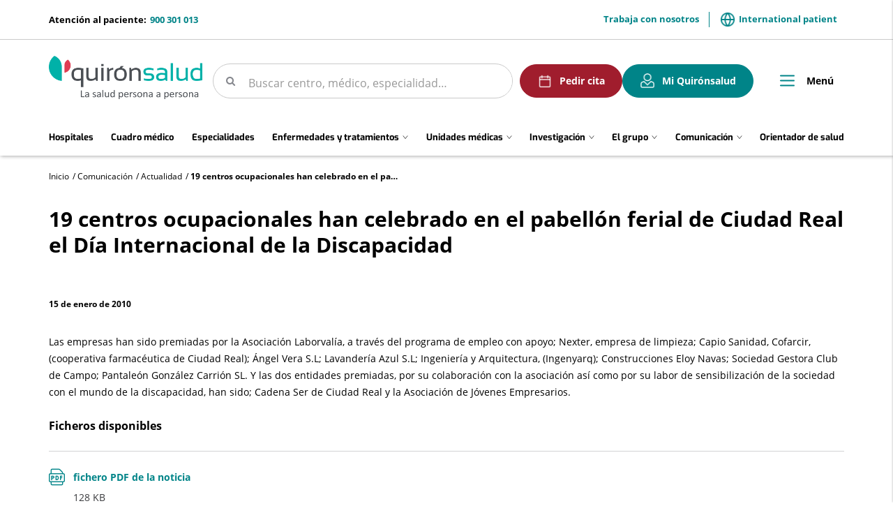

--- FILE ---
content_type: text/html;charset=UTF-8
request_url: https://www.quironsalud.com/es/comunicacion/actualidad/19-centros-ocupacionales-celebrado-pabellon-ferial-ciudad-r
body_size: 15459
content:







<!DOCTYPE html>
<html lang="es" dir="ltr">
<head prefix="dcterms: http://purl.org/dc/terms/# og: http://ogp.me/ns#">
	





	<title>19 centros ocupacionales han celebrado en el pabellón ferial de Ciudad Real el Día Internacional de la Discapacidad | Quirónsalud</title>

	















	<meta name="viewport" content="width=device-width, height=device-height, initial-scale=1.0, minimum-scale=1.0, maximum-scale=5.0"/>
	<meta http-equiv="X-UA-Compatible" content="IE=edge"/>
	<meta http-equiv="Content-Type" content="text/html; charset=UTF-8"/>
	<meta name="description" content="De Lara cree en la utopía de la igualdad. Un mundo sin igualdad no tiene sentido"/>
	<meta name="keywords"    content="sanidad, cl&amp;iacute;nicas, hospitales, investigaci&amp;oacute;n cl&amp;iacute;nica,"/>
	<meta name="generator"   content="Proxia&#169; Premium Edition 2017"/>
	<meta name="language"    content="es"/>

	
	<meta property="dcterms:identifier"  content="www.quironsalud.com"/>
	<meta property="dcterms:coverage"    content="Grupo Hospitalario Quir&oacute;n, S.A., C/ Zurbarán 28, 28010 de Madrid, Spain"/>
	<meta property="dcterms:creator"     content="Divisa IT"/>
	<meta property="dcterms:publisher"   content="Quir&oacute;nsalud"/>
	<meta property="dcterms:rights"      content="Copyright &copy; 2026"/>
	<meta property="dcterms:title"       content="19 centros ocupacionales han celebrado en el pabellón ferial de Ciudad Real el Día Internacional de la Discapacidad"/>
	<meta property="dcterms:subject"     content="sanidad, cl&amp;iacute;nicas, hospitales, investigaci&amp;oacute;n cl&amp;iacute;nica,"/>
	<meta property="dcterms:description" content="De Lara cree en la utopía de la igualdad. Un mundo sin igualdad no tiene sentido"/>
	<meta property="dcterms:language"    content="es"/>

	
	<meta name="twitter:card"            content="summary_large_image"/>
	<meta name="twitter:site"            content="@quironsalud"/>
	<meta name="twitter:title"           content="19 centros ocupacionales han celebrado en el pabellón ferial de Ciudad Real el Día Internacional de la Discapacidad"/>
	<meta name="twitter:description"     content="De Lara cree en la utopía de la igualdad. Un mundo sin igualdad no tiene sentido"/>
	

	
	<meta property="og:type" content="website"/>
	<meta property="og:title"            content="19 centros ocupacionales han celebrado en el pabellón ferial de Ciudad Real el Día Internacional de la Discapacidad"/>
	<meta property="og:site_name"        content="Quirónsalud"/>
	<meta property="og:description"      content="De Lara cree en la utopía de la igualdad. Un mundo sin igualdad no tiene sentido"/>
	<meta property="og:url"              content="https://www.quironsalud.com/es/comunicacion/actualidad/19-centros-ocupacionales-celebrado-pabellon-ferial-ciudad-r"/>
	

	
	

	
	
	
	
	
	

	




		
	<link rel="icon" href="/favicon.ico"/>
	<link rel="shortcut icon" href="/favicon.ico"/>

	
	

	
	

	
		<link rel="stylesheet" type="text/css" href="/idcsalud-client/css/font-opensans.css?nc=1768863600000"/>
	
	
		<link rel="stylesheet" type="text/css" href="/idcsalud-client/css/font-roboto.css?nc=1768863600000"/>
	

	
    
        
        
        
        
        <!--[if IE]><link id="proxia-stylesheet" rel="stylesheet" type="text/css" href="/idcsalud-client/cm/css/quironsalud.css?chunk=true"/><![endif]-->
        <!--[if !IE]>--><link id="proxia-stylesheet" rel="stylesheet" type="text/css" href="/idcsalud-client/cm/css/quironsalud.css"/><!--<![endif]-->
        
	
	
	
        
	


	
  	




	
	<link rel="canonical" href="https://www.quironsalud.com/es/comunicacion/actualidad/19-centros-ocupacionales-celebrado-pabellon-ferial-ciudad-r" />
<link rel="alternate" hreflang="es-es" href="https://www.quironsalud.com/es/comunicacion/actualidad/19-centros-ocupacionales-celebrado-pabellon-ferial-ciudad-r" />


	
    
    





	<!--[if lte IE 7]><link rel="stylesheet" type="text/css" href="/idcsalud-client/css/cmclient/ie.css?nc=1768863600000"/><![endif]-->
	<!--[if IE 8]><link rel="stylesheet" type="text/css" href="/idcsalud-client/css/cmclient/ie8.css?nc=1768863600000"/><![endif]-->
	<!--[if IE 9]><link rel="stylesheet" type="text/css" href="/idcsalud-client/css/cmclient/ie9.css?nc=1768863600000"/><![endif]-->
	
	<link type="text/css" rel="stylesheet" href="/idcsalud-client/css/webs/web_quironsalud.css?nc=1768863600000" />



	
	

	
	
	<link id="proxia-css-sys" rel="stylesheet" type="text/css" href="/idcsalud-client/css-sys/css-system.css?nc=1768863600000" />

	
	<script type="text/javascript">
	<!--
	var _rootWeb = "/idcsalud-client";
	var _basePath = "/idcsalud-client/cm";
	var _user = {"fullname":"Invitado del sistema","userLocale":"es_ES","roles":["guest","guest","SYS$kAmFNsujkO7OZPcM"],"securityConstraints":["guest","pdp_volatileFiles","DVIFrame.user"]};
	var _isSSL = (location.href.indexOf("https://") == 0)?true:false;
	var _fullWeb = (_isSSL)?"https://www.quironsalud.com/idcsalud-client":"http://www.quironsalud.com/idcsalud-client";
	var _userLocale = "es_ES";
	var _userLocaleLang = "es";
	var _userLocaleCountry = "ES";
	var _directionality = "ltr";
	var _currentWeb = "quironsalud";
	var _currentDomain = "www.quironsalud.com";
	var _currentTemplate = "/tkContent";
	var _currentUrl = "/es/comunicacion/actualidad/19-centros-ocupacionales-celebrado-pabellon-ferial-ciudad-r";
	
	var _login = "guest";
	
	var _idmobdev = "0";
	var _userDeviceAlias = "device#0";
	var _idContent = '24371';
	var _noCache = "nc=1768863600000";
	var _compatibilityMode = '2';
	var _cookieDomain = ''

	
	var locationSettings = {
		basePath: '/idcsalud-client/cm',
		noTownSelected: 'No ha seleccionado ninguna ciudad, aseg&uacute;rese de que es lo que desea.',
		countryField: 'Seleccione el pa&iacute;s',
		stateField: 'Seleccione la provincia',
		townField: 'Escriba la localidad',
		legend: 'Datos de localizaci&oacute;n',
		municipality: '(Municipio)',
		hideCountry: true,
		allowEmptyTown: true,
		bootstrap: true,
		autoFocus: false
	};

	
	var photoSwipeText = {
		closePhoto: 'Cerrar (Esc)',
		prevPhoto: 'Anterior (Tecla &quot;&lt;&quot;)',
		nextPhoto: 'Siguiente (Tecla &quot;&gt;&quot;)',
		zoomInOut: 'Hacer zoom',
		toggleFullscreen: 'Pantalla completa',
		sharePhoto: 'Compartir',
		loadErrMsg: '<a href=\u0022%url%\u0022 target=\u0022_blank\u0022>El fichero multimedia<\u002Fa> no ha podido ser cargado.',
		shareOnFacebook: 'Compartir en Facebook',
		shareOnTwitter: 'Compartir en Twitter',
		shareOnPinterest: 'Compartir en Pinterest',
		downloadMedia: 'Descargar fichero',
		psAuthor: 'Autor:'
	};

	
	var dtp_goToday = "Ir a hoy";
	var dtp_clearSelection = "Limpiar selección";
	var dtp_closePicker = "Cerrar el selector";
	var dtp_selectMonth = "Seleccionar mes";
	var dtp_prevMonth = "Mes anterior";
	var dtp_nextMonth = "Mes siguiente";
	var dtp_selectYear = "Seleccionar año";
	var dtp_prevYear = "Año anterior";
	var dtp_nextYear = "Año siguiente";
	var dtp_selectDecade = "Seleccionar década";
	var dtp_prevDecade = "Década anterior";
	var dtp_nextDecade = "Década siguiente";
	var dtp_prevCentury = "Siglo anterior";
	var dtp_nextCentury = "Siglo siguiente";
	var dtp_pickHour = "Seleccionar hora";
	var dtp_incrementHour = "Incrementar hora";
	var dtp_decrementHour = "Decrementar hora";
	var dtp_pickMinute = "Seleccionar minuto";
	var dtp_incrementMinute = "Incrementar minuto";
	var dtp_decrementMinute = "Decrementar minuto";
	var dtp_pickSecond = "Seleccionar segundo";
	var dtp_incrementSecond = "Incrementar segundo";
	var dtp_decrementSecond = "Decrementar segundo";
	var dtp_togglePeriod = "Cambiar periodo";
	var dtp_selectTime = "Seleccionar fecha";
	var dtp_dateFormat = "DD\u002FMM\u002FYYYY";
	var dtp_timeFormat = "H:mm";
	var dtp_helpKey = "Pulsa \u0022h\u0022 para ayuda";
	var dtp_helpTitle = "Navegaci&oacute;n con teclado del calendario";
	var dtp_helpText = "<ul><li>flecha derecha avanza un d&iacute;a<\u002Fli><li>flecha izquierda retrocede un d&iacute;a<\u002Fli><li>flecha abajo avanza una semana<\u002Fli><li>flecha arriba retrocede una semana<\u002Fli><li>avpag avanza un mes<\u002Fli><li>repag retrocede un mes<\u002Fli><li>Ctrl+abajo avanza un a&ntilde;o<\u002Fli><li>Ctrl+arriba retrocede un a&ntilde;o<\u002Fli><\u002Ful>";

	
	var searchInputText = "Buscar";
	var seeAllTextTitle = 'Ver todo';
	var seeLessTextTitle = 'Ver menos';
	var moreInformation = 'M&aacute;s informaci&oacute;n';
	var nextText = 'Diapositiva siguiente';
	var prevText = 'Diapositiva anterior';
	var playText = 'Continuar carrusel';
	var pauseText = 'Pausar carrusel';
	var sliderText = 'Diapositiva';
	var sliderCountText = 'N&uacute;mero de diapositivas';
	var closeText = 'Cerrar';
	var replyToText = 'Responder a <strong>{0}<\u002Fstrong>';
	var commentSuccess = 'Comentario enviado con &eacute;xito. Gracias por su participaci&oacute;n.';
	var xformsDateFormat = 'DD\u002FMM\u002FYYYY';
	var xformsTimeFormat = 'H:mm';
	var decimalFormat = ',';
	var loadingText = 'Cargando...';
	var sendingText = 'Enviando...';
	var deletingText = 'Borrando...';
	var sociallockerHeader = 'CONTENIDO BLOQUEADO';
	var sociallockerMessage = 'Para seguir leyendo comparte este contenido en tu red social';
	var backToTopText = 'Volver arriba';
	var optNavigatorText = 'Est&aacute;s usando un navegador que no es compatible o est&aacute; obsoleto. Considera la posibilidad de cambiar de navegador.';
	var jumpToContent = 'Saltar al contenido';
	var jumpToContentTitle = 'Saltar navegaci&oacute;n e ir al contenido de la p&aacute;gina';
	var errorText = 'Errores';
	
	
	var zoomIn = 'Aumentar nivel de zoom';
	var zoomOut = 'Disminuir nivel de zoom';
	var typeControlTitle = 'Mapa';
	var roadmap = 'Mapa de carreteras';
	var satellite = 'Sat&eacute;lite';
	var hybrid = 'Hibrido';
	var terrain = 'Terreno';

	
	var _googleMapKeyboardIcon = 'Icono';
	var _googleMapKeyboardIconDescription = 'Descripción del icono';

	//-->
	</script>
    <script type="text/javascript" src="/idcsalud-client/javaScript/react/polyfills.production.min.js?nc=1768863600000"></script>
	
	<script type="text/javascript" src="/idcsalud-client/javaScript/proxia.js?nc=1768863600000"></script>

	
	<script type="text/javascript" src="/idcsalud-client/javaScript/jquery.min.js?nc=1768863600000"></script>
	<script type="text/javascript" src="/idcsalud-client/javaScript/jquery-migrate.min.js?nc=1768863600000"></script>
	<script type="text/javascript">
		jQuery.UNSAFE_restoreLegacyHtmlPrefilter();
		jQuery['browser'] = browserDetails;
	</script>

	<script src="https://www.google.com/recaptcha/api.js" async defer></script>
	
	<script type="text/javascript" src="/idcsalud-client/javaScript/cmclient/bootstrap/js/bootstrap.min.js?nc=1768863600000"></script>
	<script type="text/javascript">$.fn.bstooltip = $.fn.tooltip.noConflict();</script>
	<script type="text/javascript" src="/idcsalud-client/javaScript/jquery.easy.slider.js?nc=1768863600000"></script>
	<script type="text/javascript" src="/idcsalud-client/javaScript/toastr/toastr.min.js?nc=1768863600000"></script>
	<!--[if gte IE 9]><!--><script type="text/javascript" src="/idcsalud-client/javaScript/hammer.min.js?nc=1768863600000"></script><!--<![endif]-->

	<script type="text/javascript" src="/idcsalud-client/javaScript/moment/min/moment.min.js?nc=1768863600000"></script>
	
		<script type="text/javascript" src="/idcsalud-client/javaScript/moment/locale/es.js?nc=1768863600000"></script>
		
			<script type="text/javascript" src="/idcsalud-client/javaScript/moment/locale/es-es.js?nc=1768863600000"></script>
		
	

	<!--[if lt IE 9]>
	<script type="text/javascript" src="/idcsalud-client/javaScript/css3-mediaqueries.js?nc=1768863600000"></script>
	<script type="text/javascript" src="/idcsalud-client/javaScript/html5shiv.min.js?nc=1768863600000"></script>
	<script type="text/javascript" src="/idcsalud-client/javaScript/respond.min.js?nc=1768863600000"></script>
	<![endif]-->

	
	
	
	

    
    <script type="text/javascript">
    var xformsCustomPath = '/idcsalud-client/javaScript/cmclient/proxia.xforms.custom.js?nc=1768863600000';
    </script>
	<script type="text/javascript" src="/idcsalud-client/javaScript/init.js?nc=1768863600000"></script>
	<script type="text/javascript" src="/idcsalud-client/javaScript/cmclient/init_web.js?nc=1768863600000"></script>

	
	<script type="text/javascript" src="/idcsalud-client/javaScript/webs/web_quironsalud.js?nc=1768863600000"></script>



	
	

	
	
<!-- GDPR vacia -->

	
	




	  
	<script type="text/javascript" src="/idcsalud-client/javaScript/calendar/calendarEvents.js?nc=1768863600000"></script>
	<script type="text/javascript" src="/idcsalud-client/javaScript/commonFunctions.js?nc=1768863600000"></script>
	<script type="text/javascript" src="/idcsalud-client/javaScript/validations.js?nc=1768863600000"></script>
	  <!-- JAVASCRIPT CUSTOM Quironsalud Corporativa //-->

  	
  	<link rel="stylesheet" type="text/css" href="/idcsalud-client/css/commonFunctions.css?nc=1768863600000"/>

	  

	  <script type="text/javascript">
	  <!--
		var _buscarVideo = 'Buscar por vídeo';
		var _buscarPodcast = 'Buscar por podcast';
		var _buscarCentro = 'Buscar por centro';
		var _buscarEntradilla = 'Consulta el listado de nuestros especialistas o utiliza nuestro buscador para encontrar a algún profesional:';
		var _buscarEspecialidad = 'Buscar por especialidad';
		var _buscarNombre = 'Buscar por nombre y apellidos';
		var _buscarProvincia = 'Buscar por provincia';
		var _buscarAseguradora = '';
		var _glossaryTitle = 'Busca por nombre alfabético:';
		var _relacionados = 'relacionados';
		var _filtrarporhospital= 'Filtrar por hospital';
		var _filtrarporcentro= 'Filtrar por centro';
		var _buscarpornoticia= 'Buscar por noticia';
		var _DesdeDate= 'Desde (dd\u002Fmm\u002Faa)';
		var _HastaDate= 'Hasta (dd\u002Fmm\u002Faa)';
		var _contenidosRelacionados= 'Contenidos relacionados';
		var _busqueda='búsqueda';
		var _videosRelacionados='Videos relacionados';
		var _podcastRelacionados='Podcast relacionados';
		var _contenidosSaludRelacionados='Contenidos de salud relacionados';
		var _actualidadRelacionados='Actualidad relacionados';
		var _menuPrincipal='Menú';
		var _placeholderSearcher = 'Buscar centro, médico, especialidad…';
		var _centerSelector = 'Buscar por centro';
		var _sendForm = '';
		var _dataProtectionForm = '';
		var _message = '';
		var _askYourQuestions = '';
		var _areaInteres = 'Indique sus áreas de interés';
		var _buscarEtapas = 'Buscar por etapa';
		var _buscarTematicas = 'Buscar por temática';
		var _buscadorVideosPediatricos = '¿Te ayudamos?';
		var _buscarContenido = 'Buscar por contenido';
		var _buscadorVideosPediatricosResultados = 'Resultados de búsqueda';
		var _nameRelatedVideos = 'Videos relacionados de pediatría';
		var _verprofesionales = 'Ver profesionales';
		var _buscarTratamientos = 'Buscar';
		var _searchInputText =  'buscar';

				
			var _codigoPaciente = '';
			var _patientname = '';
			var _patientsurname1 = '';
			var _patientsurname2 = '';
			var _tipoRelacion = '';
			var _nivelAcceso = '';
			var _edad = '0';
			var _sexoPaciente = '';
			var _sex = '';
		


		
		//VARIABLES EN PROPERTIES DINÁMICOS CONFIGURAR GEOLOCALIZACIÓN CENTROS->PROFESIONALES

		var _configGeoFormatTypeTemplate='html\u002FlistSimpleH3';
		var _configGeoMaxItems='3';
		var _configGeoidContent='75153';
		var _configGeoAliasText='quironsalud';
		var _configGeoClassObjListData='qs-js-list-medicos-data';
		var _configGeoLoadingDataText='Cargando profesionales más cercanos';

	  //-->

	  </script>


 















	
	<script type="text/javascript">
	   var _pageType ='Producto - Comunicación Actualidad';
		var _pageName = '19 centros ocupacionales han celebrado en el pabellón ferial de Ciudad Real el Día Internacional de la Discapacidad';
		var _currentTemplate='/tkContent';
		var _pageCat1='Comunicación';
		var _pageCat2='Actualidad';
		var _pageCat4='';


		console.log('pageType='+ _pageType);
		console.log('pageName='+ _pageName);
		console.log('pageCat1='+_pageCat1);
		console.log('pageCat2='+_pageCat2);
		console.log('currentTemplate='+'/tkContent')

		
	</script>


	<!-- JAVASCRIPT CUSTOM //-->
	



      

      <!-- JAVASCRIPT CUSTOM //-->

      

      <script type="text/javascript">
      <!--
    	var _hospitalDigital = false;

	var cookieNoticeTitle = 'Uso de cookies';
	var cookieNoticeContent = 'Este sitio web utiliza cookies para mejorar su experiencia de navegación. Más información sobre <a href=\u0022{0}\u0022>cómo usamos las cookies y de qué manera puede cambiar su configuración<\u002Fa>.';
	var cookieNoticeLink = '\u002Fes\u002Fpolitica-cookies';
	var cookieNoticeClose = '';

	var searcher = 'Buscar';
	var _sections = '';
	var _prevArticle = '';
	var _nextArticle = '';
	var _stagesServices = '';
	var _searcherHospitalsSubTitle = '';
	var _showMap = '';
	var _hideMap = '';
	var _province = 'Provincia';
	var _back = 'Volver';
	var _servicesTitle = '';
    var _contactTitle = 'Formulario de contacto';
	var searcherText = 'Buscar...';
	var mainSearchPlaceholder = '';
	var millions = 'millones';

      //-->
      </script>

      <script type="text/javascript" src="/idcsalud-client/javaScript/dataLayer.js?nc=1768863600000"></script>
      <script type="text/javascript" src="/idcsalud-client/javaScript/cmclient/ga.js?nc=1768863600000"></script>



      
      <script type="text/javascript" src="/idcsalud-client/javaScript/quironsalud/main.js?nc=1768863600000"></script>
      
      <script type="text/javascript" src="/idcsalud-client/javaScript/pdp/core.js?nc=1768863600000"></script>




                              <script>!function(e){var n="https://s.go-mpulse.net/boomerang/";if("False"=="True")e.BOOMR_config=e.BOOMR_config||{},e.BOOMR_config.PageParams=e.BOOMR_config.PageParams||{},e.BOOMR_config.PageParams.pci=!0,n="https://s2.go-mpulse.net/boomerang/";if(window.BOOMR_API_key="ZZFS4-7UYFA-UHLQ3-AYSPN-WZ2RY",function(){function e(){if(!o){var e=document.createElement("script");e.id="boomr-scr-as",e.src=window.BOOMR.url,e.async=!0,i.parentNode.appendChild(e),o=!0}}function t(e){o=!0;var n,t,a,r,d=document,O=window;if(window.BOOMR.snippetMethod=e?"if":"i",t=function(e,n){var t=d.createElement("script");t.id=n||"boomr-if-as",t.src=window.BOOMR.url,BOOMR_lstart=(new Date).getTime(),e=e||d.body,e.appendChild(t)},!window.addEventListener&&window.attachEvent&&navigator.userAgent.match(/MSIE [67]\./))return window.BOOMR.snippetMethod="s",void t(i.parentNode,"boomr-async");a=document.createElement("IFRAME"),a.src="about:blank",a.title="",a.role="presentation",a.loading="eager",r=(a.frameElement||a).style,r.width=0,r.height=0,r.border=0,r.display="none",i.parentNode.appendChild(a);try{O=a.contentWindow,d=O.document.open()}catch(_){n=document.domain,a.src="javascript:var d=document.open();d.domain='"+n+"';void(0);",O=a.contentWindow,d=O.document.open()}if(n)d._boomrl=function(){this.domain=n,t()},d.write("<bo"+"dy onload='document._boomrl();'>");else if(O._boomrl=function(){t()},O.addEventListener)O.addEventListener("load",O._boomrl,!1);else if(O.attachEvent)O.attachEvent("onload",O._boomrl);d.close()}function a(e){window.BOOMR_onload=e&&e.timeStamp||(new Date).getTime()}if(!window.BOOMR||!window.BOOMR.version&&!window.BOOMR.snippetExecuted){window.BOOMR=window.BOOMR||{},window.BOOMR.snippetStart=(new Date).getTime(),window.BOOMR.snippetExecuted=!0,window.BOOMR.snippetVersion=12,window.BOOMR.url=n+"ZZFS4-7UYFA-UHLQ3-AYSPN-WZ2RY";var i=document.currentScript||document.getElementsByTagName("script")[0],o=!1,r=document.createElement("link");if(r.relList&&"function"==typeof r.relList.supports&&r.relList.supports("preload")&&"as"in r)window.BOOMR.snippetMethod="p",r.href=window.BOOMR.url,r.rel="preload",r.as="script",r.addEventListener("load",e),r.addEventListener("error",function(){t(!0)}),setTimeout(function(){if(!o)t(!0)},3e3),BOOMR_lstart=(new Date).getTime(),i.parentNode.appendChild(r);else t(!1);if(window.addEventListener)window.addEventListener("load",a,!1);else if(window.attachEvent)window.attachEvent("onload",a)}}(),"".length>0)if(e&&"performance"in e&&e.performance&&"function"==typeof e.performance.setResourceTimingBufferSize)e.performance.setResourceTimingBufferSize();!function(){if(BOOMR=e.BOOMR||{},BOOMR.plugins=BOOMR.plugins||{},!BOOMR.plugins.AK){var n=""=="true"?1:0,t="",a="clnpwtlio663q2lv7uma-f-324a9656e-clientnsv4-s.akamaihd.net",i="false"=="true"?2:1,o={"ak.v":"39","ak.cp":"1865735","ak.ai":parseInt("1248753",10),"ak.ol":"0","ak.cr":10,"ak.ipv":4,"ak.proto":"h2","ak.rid":"c5befb9","ak.r":35417,"ak.a2":n,"ak.m":"dscb","ak.n":"essl","ak.bpcip":"18.218.251.0","ak.cport":54662,"ak.gh":"104.119.189.180","ak.quicv":"","ak.tlsv":"tls1.3","ak.0rtt":"","ak.0rtt.ed":"","ak.csrc":"-","ak.acc":"","ak.t":"1769340184","ak.ak":"hOBiQwZUYzCg5VSAfCLimQ==597Pm2x9wAEJBr7lS5gmBpmZoGQXpI7FJOS09FXKrR+WMedwk09PYjO4BF/y4Jne8EeekjRnjwbDa+3AnRvuCJXr/tgH7d+tQkPSweDSzAURhdSRQUIMmJ2P0DExyUxOMOEu8VXAS0nqWXDdb4mMnDZk43YZRGFYnEwKMtl1JIwLblVTJPWg2KDnJ3ZNQeeAuD050hJ955/S8Tx8yxt7AAikjsVvaaWsCHXf8rFku1uxJUxugamTEd/wmKLo59GsvBD9TQIGPtGZsV6YU9icvXWuMr5xlUceL/Q+V/a2CxRsc2YrQfpNjuGY0GtfJCixuebAoytc2kis5TvPYt1ob5VOx6i/ShuRbgWUkLgDZNb853N2Y3PiYkP8hg+we954m8m3aVNuzip4Q2ujMCU93WEQSy+0hd1fiZtqlw/5S3Y=","ak.pv":"14","ak.dpoabenc":"","ak.tf":i};if(""!==t)o["ak.ruds"]=t;var r={i:!1,av:function(n){var t="http.initiator";if(n&&(!n[t]||"spa_hard"===n[t]))o["ak.feo"]=void 0!==e.aFeoApplied?1:0,BOOMR.addVar(o)},rv:function(){var e=["ak.bpcip","ak.cport","ak.cr","ak.csrc","ak.gh","ak.ipv","ak.m","ak.n","ak.ol","ak.proto","ak.quicv","ak.tlsv","ak.0rtt","ak.0rtt.ed","ak.r","ak.acc","ak.t","ak.tf"];BOOMR.removeVar(e)}};BOOMR.plugins.AK={akVars:o,akDNSPreFetchDomain:a,init:function(){if(!r.i){var e=BOOMR.subscribe;e("before_beacon",r.av,null,null),e("onbeacon",r.rv,null,null),r.i=!0}return this},is_complete:function(){return!0}}}}()}(window);</script></head>


<body class="mainBody   contentContainer embeddedGallery content-default
 quironsalud content-path-3  ">
    













<!-- Google Tag Manager Data Layer -->
<noscript><iframe title="Google Tag Manager" src="//www.googletagmanager.com/ns.html?id=GTM-W2XJNBC"
height="0" width="0" style="display:none;visibility:hidden"></iframe></noscript>
<!-- End Google Tag Manager Data Layer-->






<script type="text/javascript">
// Si hemos interactuado, insertamos el GTM 1 (El nuevo)
/* function initGTM(w,d,s,l,i){
	w[l]=w[l]||[];w[l].push({'gtm.start':
	new Date().getTime(),event:'gtm.js'});var f=d.getElementsByTagName(s)[0],
	j=d.createElement(s),dl=l!='dataLayer'?'&l='+l:'';j.async=true;j.src=
	'//www.googletagmanager.com/gtm.js?id='+i+dl;f.parentNode.insertBefore(j,f);
} */
</script>



	<div class="proxia-grid proxia-outer-grid container-fluid">
<div class="row proxia-row"><header class="cab-header col-xs-12 proxia-column"><div class="row proxia-row"><div class="bg-aguamarina-pastel col-xs-12 proxia-column"><div class="row proxia-row"><div class="container cab-top-bar col-xs-12 proxia-column"><div class="row proxia-row"><div class="col-xs-3 proxia-column">




<div class="cmMenuBox  menu-menu-telefono">
	<div class="cmMenuDefault cmMenuHorizontal"><div class="cmMenuTitle sr-only">menu-telefono</div><ul class="cmMenuLevel1 numElements1"><li class="cmMenuItem1 odd"><a href="tel:900301013" class="cmMenuLink"><span class="cmMenuTitle">900 301 013</span><span class="cmMenuDescription">Atención al paciente:</span></a></li>
</ul>
</div>


</div>
</div><div class="col-xs-9 proxia-column">




<div class="cmMenuBox  menu-menuTop">
	<div class="cmMenuDefault cmMenuHorizontal"><div class="cmMenuTitle sr-only">menuTop</div><ul class="cmMenuLevel1 numElements2"><li class="cmMenuItem1 odd"><a href="/es/empleo" class="cmMenuLink"><span class="cmMenuTitle">Trabaja con nosotros</span></a></li>
<li class="cmMenuItem2 even"><a href="https://international.quironsalud.com/" target="_blank"><img src="/es/menus/3549660-world.png" class="cmMenuImage" alt="" /><span class="cmMenuTitle">International patient</span><span class="cmMenuPopupImage"><img src="/idcsalud-client/imagenes/popup/popup_external_small.gif" alt="Enlace a una aplicación externa." /></span></a></li>
</ul>
</div>


</div>
</div></div></div></div></div></div><div class="row proxia-row"><div class="container cab-base-bar col-xs-12 proxia-column"><div class="row proxia-row"><div class="col-xs-3 proxia-column">




<div class="cmBanners  banner-logo">





	<div class="cmBannersRelativePosition standalone"><a href="/" class="cmBannerLink" title="Quirónsalud. La salud persona a persona"><img src="/es/banners/3365261-logo_qs_new.png" class="bannerNormalImage" width="800" height="224" alt="Quirónsalud. La salud persona a persona" /></a></div>


</div>
</div><div class="col-xs-6 proxia-column">




<div class="simpleSearcherBox ">
	<script type="text/javascript">
<!--
   function checkPattern(elm) {
       if (elm.value.length==0){
           window.alert("Debe introducir algún criterio de búsqueda");
           return false;
       }
   }
//-->
</script>
<form id="simpleSearcher" action="/es/buscar" method="get" role="search" onsubmit="return checkPattern(this.simpleSearchPattern);">
<input type="hidden" name="formName" value="simpleSearchForm" />
<div class="input-group input-group-sm">
<input type="hidden" name="formName" value="simpleSearchForm" />
   <input type="hidden" name="lookForType" id="lookForTypess" value="0" />
   <input type="hidden" name="sortIndex" id="sortIndexss" value="0" />
       <div class="sr-only">
           <label for="simpleSearchPattern" class="cmSearchLabel">Buscar</label>
       </div>
           <input type="text" id="simpleSearchPattern" name="simpleSearchPattern" data-search="false" maxlength="80" placeholder="Buscar..." class="form-control" />
       <div class="input-group-btn">
           <button type="submit" class="btn btn-default"><span class="fa fa-search"></span> <span class="sr-only">Buscar</span></button>       </div>
</div>
</form>

</div>
</div><div class="col-xs-3 proxia-column">




<div class="cmMenuBox  menu-menuPedirCita">
	<div class="cmMenuDefault cmMenuHorizontal"><div class="cmMenuTitle sr-only">menuPedirCita</div><ul class="cmMenuLevel1 numElements2"><li class="cmMenuItem1 odd btn-secondary"><a href="/es/cita-medica"><img src="/es/menus/3548969-icon-calendar.png" class="cmMenuImage" alt="" /><span class="cmMenuTitle">Pedir cita</span></a></li>
<li class="cmMenuItem2 even btn-primary"><a href="https://www.quironsalud.com/portal-paciente/es"><img src="/es/menus/3548970-icon-user.png" class="cmMenuImage" alt="" /><span class="cmMenuTitle">Mi Quirónsalud</span></a></li>
</ul>
</div>


</div>
</div></div><div class="row proxia-row"><div class="col-xs-12 proxia-column">




<div class="cmMenuBox qs-menu-pral menu-menuPrincipal">
	<div class="cmMenuDefault cmMenuHorizontal"><div class="cmMenuTitle sr-only">menuPrincipal</div><ul class="cmMenuLevel1 numElements9"><li class="cmMenuItem1 odd"><a href="/es/red-centros" class="cmMenuLink"><span class="cmMenuTitle">Hospitales</span></a></li>
<li class="cmMenuItem2 even"><a href="/es/cuadro-medico" class="cmMenuLink"><span class="cmMenuTitle">Cuadro médico</span></a></li>
<li class="cmMenuItem3 odd"><a href="/es/especialidades" class="cmMenuLink"><span class="cmMenuTitle">Especialidades</span></a></li>
<li class="cmMenuItem4 even hasSubelements numSubelements4"><span class="cmMenuLink"><span class="cmMenuTitle"><span class="cmMenuTitleIcon icon-arrow-menu"></span><span class="cmMenuTitleText">Enfermedades y tratamientos</span></span></span><div class="cmMenuLevelContainer2"><ul class="cmMenuLevel2"><li class="cmMenuItem1 odd"><a href="/es/enfermedades-tratamientos" class="cmMenuLink"><span class="cmMenuTitle">Ver sección</span></a></li>
<li class="cmMenuItem2 even"><a href="/es/enfermedades-sintomas" class="cmMenuLink"><span class="cmMenuTitle">Enfermedades y síntomas</span></a></li>
<li class="cmMenuItem3 odd"><a href="/es/pruebas-diagnosticas" class="cmMenuLink"><span class="cmMenuTitle">Pruebas diagnósticas</span></a></li>
<li class="cmMenuItem4 even"><a href="/es/tecnologia-punta" class="cmMenuLink"><span class="cmMenuTitle">Tecnología punta</span></a></li>
</ul>
</div></li>
<li class="cmMenuItem5 odd hasSubelements numSubelements8"><span class="cmMenuLink"><span class="cmMenuTitle"><span class="cmMenuTitleIcon icon-arrow-menu"></span><span class="cmMenuTitleText">Unidades médicas</span></span></span><div class="cmMenuLevelContainer2"><ul class="cmMenuLevel2"><li class="cmMenuItem1 odd"><a href="https://www.quironsalud.com/embarazoymaternidad" onclick="javascript:window.open('https://www.quironsalud.com/embarazoymaternidad','menuPopUp','toolbar=yes, location=yes, directories=yes, status=yes, menubar=yes, scrollbars=yes, resizable=yes, width=800, height=600'); return false;" onkeypress="return keyPress(event);" class="cmMenuLink"><span class="cmMenuTitle">Embarazo y parto</span><span class="cmMenuPopupImage"><img src="/idcsalud-client/imagenes/popup/popup_small.gif" alt="Este enlace se abrirá en una ventana nueva." /></span></a></li>
<li class="cmMenuItem2 even"><a href="https://www.quironsalud.com/estetica" onclick="javascript:window.open('https://www.quironsalud.com/estetica','menuPopUp','toolbar=yes, location=yes, directories=yes, status=yes, menubar=yes, scrollbars=yes, resizable=yes, width=800, height=600'); return false;" onkeypress="return keyPress(event);" class="cmMenuLink"><span class="cmMenuTitle">Estética</span><span class="cmMenuPopupImage"><img src="/idcsalud-client/imagenes/popup/popup_small.gif" alt="Este enlace se abrirá en una ventana nueva." /></span></a></li>
<li class="cmMenuItem3 odd"><a href="https://www.quironsalud.com/healthdiagnostics/es/genetica" onclick="javascript:window.open('https://www.quironsalud.com/healthdiagnostics/es/genetica','menuPopUp','toolbar=yes, location=yes, directories=yes, status=yes, menubar=yes, scrollbars=yes, resizable=yes, width=800, height=600'); return false;" onkeypress="return keyPress(event);" class="cmMenuLink"><span class="cmMenuTitle">Genética</span><span class="cmMenuPopupImage"><img src="/idcsalud-client/imagenes/popup/popup_small.gif" alt="Este enlace se abrirá en una ventana nueva." /></span></a></li>
<li class="cmMenuItem4 even"><a href="https://www.quironsalud.com/reproduccionasistida" onclick="javascript:window.open('https://www.quironsalud.com/reproduccionasistida','menuPopUp','toolbar=yes, location=yes, directories=yes, status=yes, menubar=yes, scrollbars=yes, resizable=yes, width=800, height=600'); return false;" onkeypress="return keyPress(event);" class="cmMenuLink"><span class="cmMenuTitle">Reproducción asistida</span><span class="cmMenuPopupImage"><img src="/idcsalud-client/imagenes/popup/popup_small.gif" alt="Este enlace se abrirá en una ventana nueva." /></span></a></li>
<li class="cmMenuItem5 odd"><a href="https://www.quironsalud.com/laser-ojos" onclick="javascript:window.open('https://www.quironsalud.com/laser-ojos','menuPopUp','toolbar=yes, location=yes, directories=yes, status=yes, menubar=yes, scrollbars=yes, resizable=yes, width=800, height=600'); return false;" onkeypress="return keyPress(event);" class="cmMenuLink"><span class="cmMenuTitle">Oftalmología</span><span class="cmMenuPopupImage"><img src="/idcsalud-client/imagenes/popup/popup_small.gif" alt="Este enlace se abrirá en una ventana nueva." /></span></a></li>
<li class="cmMenuItem6 even"><a href="https://www.quironsalud.com/chequeos-medicos" onclick="javascript:window.open('https://www.quironsalud.com/chequeos-medicos','menuPopUp','toolbar=yes, location=yes, directories=yes, status=yes, menubar=yes, scrollbars=yes, resizable=yes, width=800, height=600'); return false;" onkeypress="return keyPress(event);" class="cmMenuLink"><span class="cmMenuTitle">Chequeos médicos</span><span class="cmMenuPopupImage"><img src="/idcsalud-client/imagenes/popup/popup_small.gif" alt="Este enlace se abrirá en una ventana nueva." /></span></a></li>
<li class="cmMenuItem7 odd"><a href="https://www.quironsalud.com/kenko" onclick="javascript:window.open('https://www.quironsalud.com/kenko','menuPopUp','toolbar=yes, location=yes, directories=yes, status=yes, menubar=yes, scrollbars=yes, resizable=yes, width=800, height=600'); return false;" onkeypress="return keyPress(event);" class="cmMenuLink"><span class="cmMenuTitle">Kenko: la salud de los pequeños</span><span class="cmMenuPopupImage"><img src="/idcsalud-client/imagenes/popup/popup_small.gif" alt="Este enlace se abrirá en una ventana nueva." /></span></a></li>
<li class="cmMenuItem8 even"><a href="https://international.quironsalud.com/" onclick="javascript:window.open('https://international.quironsalud.com/','menuPopUp','toolbar=yes, location=yes, directories=yes, status=yes, menubar=yes, scrollbars=yes, resizable=yes, width=800, height=600'); return false;" onkeypress="return keyPress(event);" class="cmMenuLink"><span class="cmMenuTitle">International patient</span><span class="cmMenuPopupImage"><img src="/idcsalud-client/imagenes/popup/popup_small.gif" alt="Este enlace se abrirá en una ventana nueva." /></span></a></li>
</ul>
</div></li>
<li class="cmMenuItem6 even hasSubelements numSubelements8"><span class="cmMenuLink"><span class="cmMenuTitle"><span class="cmMenuTitleIcon icon-arrow-menu"></span><span class="cmMenuTitleText">Investigación</span></span></span><div class="cmMenuLevelContainer2"><ul class="cmMenuLevel2"><li class="cmMenuItem1 odd"><a href="/es/investigacion" class="cmMenuLink"><span class="cmMenuTitle">Ver sección</span></a></li>
<li class="cmMenuItem2 even"><a href="/es/investigacion/quienes-somos" class="cmMenuLink"><span class="cmMenuTitle">Quiénes somos</span></a></li>
<li class="cmMenuItem3 odd"><a href="/es/investigacion/ensayos-clinicos-acceso-precoz-nuevas-terapias" class="cmMenuLink"><span class="cmMenuTitle">Ensayos clínicos</span></a></li>
<li class="cmMenuItem4 even"><a href="/es/investigacion/investigacion-quironsalud-cifras" class="cmMenuLink"><span class="cmMenuTitle">La investigación de Quirónsalud en cifras</span></a></li>
<li class="cmMenuItem5 odd"><a href="/es/investigacion/servicios-investigadores-quironsalud" class="cmMenuLink"><span class="cmMenuTitle">Servicios a investigadores Quirónsalud</span></a></li>
<li class="cmMenuItem6 even"><a href="/es/investigacion/proyectos-corporativos-destacados" class="cmMenuLink"><span class="cmMenuTitle">Proyectos corporativos más destacados</span></a></li>
<li class="cmMenuItem7 odd"><a href="/es/investigacion/premios-jornadas-i-i" class="cmMenuLink"><span class="cmMenuTitle">Premios y jornadas de I+i</span></a></li>
<li class="cmMenuItem8 even"><a href="/es/investigacion/noticias" class="cmMenuLink"><span class="cmMenuTitle">Noticias</span></a></li>
</ul>
</div></li>
<li class="cmMenuItem7 odd hasSubelements numSubelements8"><span class="cmMenuLink"><span class="cmMenuTitle"><span class="cmMenuTitleIcon icon-arrow-menu"></span><span class="cmMenuTitleText">El grupo</span></span></span><div class="cmMenuLevelContainer2"><ul class="cmMenuLevel2"><li class="cmMenuItem1 odd"><a href="/es/grupo" class="cmMenuLink"><span class="cmMenuTitle">Ver sección</span></a></li>
<li class="cmMenuItem2 even"><a href="/es/grupo/quienes-somos" class="cmMenuLink"><span class="cmMenuTitle">Quiénes somos</span></a></li>
<li class="cmMenuItem3 odd"><a href="/es/red-centros" class="cmMenuLink"><span class="cmMenuTitle">Nuestra red</span></a></li>
<li class="cmMenuItem4 even"><a href="https://www.fundacionquironsalud.org/" target="_blank" class="cmMenuLink"><span class="cmMenuTitle">Nuestra Fundación</span><span class="cmMenuPopupImage"><img src="/idcsalud-client/imagenes/popup/popup_external_small.gif" alt="Enlace a una aplicación externa." /></span></a></li>
<li class="cmMenuItem5 odd"><a href="/es/grupo/responsabilidad-social-corporativa" class="cmMenuLink"><span class="cmMenuTitle">Responsabilidad Social Corporativa</span></a></li>
<li class="cmMenuItem6 even"><a href="/es/grupo/calidad" class="cmMenuLink"><span class="cmMenuTitle">Calidad</span></a></li>
<li class="cmMenuItem7 odd"><a href="/es/grupo/experiencia-importa" class="cmMenuLink"><span class="cmMenuTitle">Tu experiencia nos importa</span></a></li>
<li class="cmMenuItem8 even"><a href="/es/grupo/canal-denuncias" class="cmMenuLink"><span class="cmMenuTitle">Canal de denuncias</span></a></li>
</ul>
</div></li>
<li class="cmMenuItem8 even hasSubelements numSubelements9"><span class="cmMenuLink"><span class="cmMenuTitle"><span class="cmMenuTitleIcon icon-arrow-menu"></span><span class="cmMenuTitleText">Comunicación</span></span></span><div class="cmMenuLevelContainer2"><ul class="cmMenuLevel2"><li class="cmMenuItem1 odd current"><a href="/es/comunicacion" class="cmMenuLink"><span class="cmMenuTitle">Ver sección</span></a></li>
<li class="cmMenuItem2 even"><a href="/es/comunicacion/videos" class="cmMenuLink"><span class="cmMenuTitle">Vídeos</span></a></li>
<li class="cmMenuItem3 odd"><a href="/es/comunicacion/podcast" class="cmMenuLink"><span class="cmMenuTitle">Podcast</span></a></li>
<li class="cmMenuItem4 even"><a href="/es/comunicacion/contenidos-salud" class="cmMenuLink"><span class="cmMenuTitle">Contenidos de Salud</span></a></li>
<li class="cmMenuItem5 odd current"><a href="/es/comunicacion/actualidad" class="cmMenuLink"><span class="cmMenuTitle">Actualidad</span></a></li>
<li class="cmMenuItem6 even"><a href="/es/comunicacion/eventos" class="cmMenuLink"><span class="cmMenuTitle">Agenda de eventos</span></a></li>
<li class="cmMenuItem7 odd"><a href="/es/comunicacion/escuela-familias" class="cmMenuLink"><span class="cmMenuTitle">Escuela de familias</span></a></li>
<li class="cmMenuItem8 even"><a href="https://www.quironsalud.com/blogs" onclick="javascript:window.open('https://www.quironsalud.com/blogs','menuPopUp','toolbar=yes, location=yes, directories=yes, status=yes, menubar=yes, scrollbars=yes, resizable=yes, width=800, height=600'); return false;" onkeypress="return keyPress(event);" class="cmMenuLink"><span class="cmMenuTitle">Blogs</span><span class="cmMenuPopupImage"><img src="/idcsalud-client/imagenes/popup/popup_small.gif" alt="Este enlace se abrirá en una ventana nueva." /></span></a></li>
<li class="cmMenuItem9 odd"><a href="https://www.tucanaldesalud.com" target="_blank" class="cmMenuLink"><span class="cmMenuTitle">Tu canal de salud</span><span class="cmMenuPopupImage"><img src="/idcsalud-client/imagenes/popup/popup_external_small.gif" alt="Enlace a una aplicación externa." /></span></a></li>
</ul>
</div></li>
<li class="cmMenuItem9 odd"><a href="https://e-quironsalud.es/orientador-de-salud?utm_source=quironsalud&amp;utm_medium=corporativo&amp;utm_campaign=menu" onclick="javascript:window.open('https://e-quironsalud.es/orientador-de-salud?utm_source=quironsalud&amp;utm_medium=corporativo&amp;utm_campaign=menu','menuPopUp','toolbar=yes, location=yes, directories=yes, status=yes, menubar=yes, scrollbars=yes, resizable=yes, width=800, height=600'); return false;" onkeypress="return keyPress(event);" class="cmMenuLink"><span class="cmMenuTitle">Orientador de salud</span><span class="cmMenuPopupImage"><img src="/idcsalud-client/imagenes/popup/popup_small.gif" alt="Este enlace se abrirá en una ventana nueva." /></span></a></li>
</ul>
</div>


</div>
</div></div></div></div><div class="row proxia-row"><div class="side-menu col-xs-12 proxia-column"><div class="row proxia-row"><div class="col-xs-3 proxia-column">




<div class="cmBanners  banner-icono_Quironsalud">





	<div class="cmBannersRelativePosition standalone"><img src="/es/banners/3160279-logo_quiron_icon.png" class="bannerNormalImage" width="104" height="115" alt="icono logo Quironsalud" /></div>


</div>
</div><div class="col-xs-3 proxia-column">




<div class="cmMenuBox  menu-menuPedirCita">
	<div class="cmMenuDefault cmMenuHorizontal"><div class="cmMenuTitle sr-only">menuPedirCita</div><ul class="cmMenuLevel1 numElements2"><li class="cmMenuItem1 odd btn-secondary"><a href="/es/cita-medica"><img src="/es/menus/3548969-icon-calendar.png" class="cmMenuImage" alt="" /><span class="cmMenuTitle">Pedir cita</span></a></li>
<li class="cmMenuItem2 even btn-primary"><a href="https://www.quironsalud.com/portal-paciente/es"><img src="/es/menus/3548970-icon-user.png" class="cmMenuImage" alt="" /><span class="cmMenuTitle">Mi Quirónsalud</span></a></li>
</ul>
</div>


</div>
</div><div class="col-xs-3 proxia-column">




<div class="cmMenuBox  menu-menuPrincipal">
	<div class="cmMenuDefault cmMenuHorizontal"><div class="cmMenuTitle sr-only">menuPrincipal</div><ul class="cmMenuLevel1 numElements9"><li class="cmMenuItem1 odd"><a href="/es/red-centros" class="cmMenuLink"><span class="cmMenuTitle">Hospitales</span></a></li>
<li class="cmMenuItem2 even"><a href="/es/cuadro-medico" class="cmMenuLink"><span class="cmMenuTitle">Cuadro médico</span></a></li>
<li class="cmMenuItem3 odd"><a href="/es/especialidades" class="cmMenuLink"><span class="cmMenuTitle">Especialidades</span></a></li>
<li class="cmMenuItem4 even hasSubelements numSubelements4"><span class="cmMenuLink"><span class="cmMenuTitle"><span class="cmMenuTitleIcon icon-arrow-menu"></span><span class="cmMenuTitleText">Enfermedades y tratamientos</span></span></span><div class="cmMenuLevelContainer2"><ul class="cmMenuLevel2"><li class="cmMenuItem1 odd"><a href="/es/enfermedades-tratamientos" class="cmMenuLink"><span class="cmMenuTitle">Ver sección</span></a></li>
<li class="cmMenuItem2 even"><a href="/es/enfermedades-sintomas" class="cmMenuLink"><span class="cmMenuTitle">Enfermedades y síntomas</span></a></li>
<li class="cmMenuItem3 odd"><a href="/es/pruebas-diagnosticas" class="cmMenuLink"><span class="cmMenuTitle">Pruebas diagnósticas</span></a></li>
<li class="cmMenuItem4 even"><a href="/es/tecnologia-punta" class="cmMenuLink"><span class="cmMenuTitle">Tecnología punta</span></a></li>
</ul>
</div></li>
<li class="cmMenuItem5 odd hasSubelements numSubelements8"><span class="cmMenuLink"><span class="cmMenuTitle"><span class="cmMenuTitleIcon icon-arrow-menu"></span><span class="cmMenuTitleText">Unidades médicas</span></span></span><div class="cmMenuLevelContainer2"><ul class="cmMenuLevel2"><li class="cmMenuItem1 odd"><a href="https://www.quironsalud.com/embarazoymaternidad" onclick="javascript:window.open('https://www.quironsalud.com/embarazoymaternidad','menuPopUp','toolbar=yes, location=yes, directories=yes, status=yes, menubar=yes, scrollbars=yes, resizable=yes, width=800, height=600'); return false;" onkeypress="return keyPress(event);" class="cmMenuLink"><span class="cmMenuTitle">Embarazo y parto</span><span class="cmMenuPopupImage"><img src="/idcsalud-client/imagenes/popup/popup_small.gif" alt="Este enlace se abrirá en una ventana nueva." /></span></a></li>
<li class="cmMenuItem2 even"><a href="https://www.quironsalud.com/estetica" onclick="javascript:window.open('https://www.quironsalud.com/estetica','menuPopUp','toolbar=yes, location=yes, directories=yes, status=yes, menubar=yes, scrollbars=yes, resizable=yes, width=800, height=600'); return false;" onkeypress="return keyPress(event);" class="cmMenuLink"><span class="cmMenuTitle">Estética</span><span class="cmMenuPopupImage"><img src="/idcsalud-client/imagenes/popup/popup_small.gif" alt="Este enlace se abrirá en una ventana nueva." /></span></a></li>
<li class="cmMenuItem3 odd"><a href="https://www.quironsalud.com/healthdiagnostics/es/genetica" onclick="javascript:window.open('https://www.quironsalud.com/healthdiagnostics/es/genetica','menuPopUp','toolbar=yes, location=yes, directories=yes, status=yes, menubar=yes, scrollbars=yes, resizable=yes, width=800, height=600'); return false;" onkeypress="return keyPress(event);" class="cmMenuLink"><span class="cmMenuTitle">Genética</span><span class="cmMenuPopupImage"><img src="/idcsalud-client/imagenes/popup/popup_small.gif" alt="Este enlace se abrirá en una ventana nueva." /></span></a></li>
<li class="cmMenuItem4 even"><a href="https://www.quironsalud.com/reproduccionasistida" onclick="javascript:window.open('https://www.quironsalud.com/reproduccionasistida','menuPopUp','toolbar=yes, location=yes, directories=yes, status=yes, menubar=yes, scrollbars=yes, resizable=yes, width=800, height=600'); return false;" onkeypress="return keyPress(event);" class="cmMenuLink"><span class="cmMenuTitle">Reproducción asistida</span><span class="cmMenuPopupImage"><img src="/idcsalud-client/imagenes/popup/popup_small.gif" alt="Este enlace se abrirá en una ventana nueva." /></span></a></li>
<li class="cmMenuItem5 odd"><a href="https://www.quironsalud.com/laser-ojos" onclick="javascript:window.open('https://www.quironsalud.com/laser-ojos','menuPopUp','toolbar=yes, location=yes, directories=yes, status=yes, menubar=yes, scrollbars=yes, resizable=yes, width=800, height=600'); return false;" onkeypress="return keyPress(event);" class="cmMenuLink"><span class="cmMenuTitle">Oftalmología</span><span class="cmMenuPopupImage"><img src="/idcsalud-client/imagenes/popup/popup_small.gif" alt="Este enlace se abrirá en una ventana nueva." /></span></a></li>
<li class="cmMenuItem6 even"><a href="https://www.quironsalud.com/chequeos-medicos" onclick="javascript:window.open('https://www.quironsalud.com/chequeos-medicos','menuPopUp','toolbar=yes, location=yes, directories=yes, status=yes, menubar=yes, scrollbars=yes, resizable=yes, width=800, height=600'); return false;" onkeypress="return keyPress(event);" class="cmMenuLink"><span class="cmMenuTitle">Chequeos médicos</span><span class="cmMenuPopupImage"><img src="/idcsalud-client/imagenes/popup/popup_small.gif" alt="Este enlace se abrirá en una ventana nueva." /></span></a></li>
<li class="cmMenuItem7 odd"><a href="https://www.quironsalud.com/kenko" onclick="javascript:window.open('https://www.quironsalud.com/kenko','menuPopUp','toolbar=yes, location=yes, directories=yes, status=yes, menubar=yes, scrollbars=yes, resizable=yes, width=800, height=600'); return false;" onkeypress="return keyPress(event);" class="cmMenuLink"><span class="cmMenuTitle">Kenko: la salud de los pequeños</span><span class="cmMenuPopupImage"><img src="/idcsalud-client/imagenes/popup/popup_small.gif" alt="Este enlace se abrirá en una ventana nueva." /></span></a></li>
<li class="cmMenuItem8 even"><a href="https://international.quironsalud.com/" onclick="javascript:window.open('https://international.quironsalud.com/','menuPopUp','toolbar=yes, location=yes, directories=yes, status=yes, menubar=yes, scrollbars=yes, resizable=yes, width=800, height=600'); return false;" onkeypress="return keyPress(event);" class="cmMenuLink"><span class="cmMenuTitle">International patient</span><span class="cmMenuPopupImage"><img src="/idcsalud-client/imagenes/popup/popup_small.gif" alt="Este enlace se abrirá en una ventana nueva." /></span></a></li>
</ul>
</div></li>
<li class="cmMenuItem6 even hasSubelements numSubelements8"><span class="cmMenuLink"><span class="cmMenuTitle"><span class="cmMenuTitleIcon icon-arrow-menu"></span><span class="cmMenuTitleText">Investigación</span></span></span><div class="cmMenuLevelContainer2"><ul class="cmMenuLevel2"><li class="cmMenuItem1 odd"><a href="/es/investigacion" class="cmMenuLink"><span class="cmMenuTitle">Ver sección</span></a></li>
<li class="cmMenuItem2 even"><a href="/es/investigacion/quienes-somos" class="cmMenuLink"><span class="cmMenuTitle">Quiénes somos</span></a></li>
<li class="cmMenuItem3 odd"><a href="/es/investigacion/ensayos-clinicos-acceso-precoz-nuevas-terapias" class="cmMenuLink"><span class="cmMenuTitle">Ensayos clínicos</span></a></li>
<li class="cmMenuItem4 even"><a href="/es/investigacion/investigacion-quironsalud-cifras" class="cmMenuLink"><span class="cmMenuTitle">La investigación de Quirónsalud en cifras</span></a></li>
<li class="cmMenuItem5 odd"><a href="/es/investigacion/servicios-investigadores-quironsalud" class="cmMenuLink"><span class="cmMenuTitle">Servicios a investigadores Quirónsalud</span></a></li>
<li class="cmMenuItem6 even"><a href="/es/investigacion/proyectos-corporativos-destacados" class="cmMenuLink"><span class="cmMenuTitle">Proyectos corporativos más destacados</span></a></li>
<li class="cmMenuItem7 odd"><a href="/es/investigacion/premios-jornadas-i-i" class="cmMenuLink"><span class="cmMenuTitle">Premios y jornadas de I+i</span></a></li>
<li class="cmMenuItem8 even"><a href="/es/investigacion/noticias" class="cmMenuLink"><span class="cmMenuTitle">Noticias</span></a></li>
</ul>
</div></li>
<li class="cmMenuItem7 odd hasSubelements numSubelements8"><span class="cmMenuLink"><span class="cmMenuTitle"><span class="cmMenuTitleIcon icon-arrow-menu"></span><span class="cmMenuTitleText">El grupo</span></span></span><div class="cmMenuLevelContainer2"><ul class="cmMenuLevel2"><li class="cmMenuItem1 odd"><a href="/es/grupo" class="cmMenuLink"><span class="cmMenuTitle">Ver sección</span></a></li>
<li class="cmMenuItem2 even"><a href="/es/grupo/quienes-somos" class="cmMenuLink"><span class="cmMenuTitle">Quiénes somos</span></a></li>
<li class="cmMenuItem3 odd"><a href="/es/red-centros" class="cmMenuLink"><span class="cmMenuTitle">Nuestra red</span></a></li>
<li class="cmMenuItem4 even"><a href="https://www.fundacionquironsalud.org/" target="_blank" class="cmMenuLink"><span class="cmMenuTitle">Nuestra Fundación</span><span class="cmMenuPopupImage"><img src="/idcsalud-client/imagenes/popup/popup_external_small.gif" alt="Enlace a una aplicación externa." /></span></a></li>
<li class="cmMenuItem5 odd"><a href="/es/grupo/responsabilidad-social-corporativa" class="cmMenuLink"><span class="cmMenuTitle">Responsabilidad Social Corporativa</span></a></li>
<li class="cmMenuItem6 even"><a href="/es/grupo/calidad" class="cmMenuLink"><span class="cmMenuTitle">Calidad</span></a></li>
<li class="cmMenuItem7 odd"><a href="/es/grupo/experiencia-importa" class="cmMenuLink"><span class="cmMenuTitle">Tu experiencia nos importa</span></a></li>
<li class="cmMenuItem8 even"><a href="/es/grupo/canal-denuncias" class="cmMenuLink"><span class="cmMenuTitle">Canal de denuncias</span></a></li>
</ul>
</div></li>
<li class="cmMenuItem8 even hasSubelements numSubelements9"><span class="cmMenuLink"><span class="cmMenuTitle"><span class="cmMenuTitleIcon icon-arrow-menu"></span><span class="cmMenuTitleText">Comunicación</span></span></span><div class="cmMenuLevelContainer2"><ul class="cmMenuLevel2"><li class="cmMenuItem1 odd current"><a href="/es/comunicacion" class="cmMenuLink"><span class="cmMenuTitle">Ver sección</span></a></li>
<li class="cmMenuItem2 even"><a href="/es/comunicacion/videos" class="cmMenuLink"><span class="cmMenuTitle">Vídeos</span></a></li>
<li class="cmMenuItem3 odd"><a href="/es/comunicacion/podcast" class="cmMenuLink"><span class="cmMenuTitle">Podcast</span></a></li>
<li class="cmMenuItem4 even"><a href="/es/comunicacion/contenidos-salud" class="cmMenuLink"><span class="cmMenuTitle">Contenidos de Salud</span></a></li>
<li class="cmMenuItem5 odd current"><a href="/es/comunicacion/actualidad" class="cmMenuLink"><span class="cmMenuTitle">Actualidad</span></a></li>
<li class="cmMenuItem6 even"><a href="/es/comunicacion/eventos" class="cmMenuLink"><span class="cmMenuTitle">Agenda de eventos</span></a></li>
<li class="cmMenuItem7 odd"><a href="/es/comunicacion/escuela-familias" class="cmMenuLink"><span class="cmMenuTitle">Escuela de familias</span></a></li>
<li class="cmMenuItem8 even"><a href="https://www.quironsalud.com/blogs" onclick="javascript:window.open('https://www.quironsalud.com/blogs','menuPopUp','toolbar=yes, location=yes, directories=yes, status=yes, menubar=yes, scrollbars=yes, resizable=yes, width=800, height=600'); return false;" onkeypress="return keyPress(event);" class="cmMenuLink"><span class="cmMenuTitle">Blogs</span><span class="cmMenuPopupImage"><img src="/idcsalud-client/imagenes/popup/popup_small.gif" alt="Este enlace se abrirá en una ventana nueva." /></span></a></li>
<li class="cmMenuItem9 odd"><a href="https://www.tucanaldesalud.com" target="_blank" class="cmMenuLink"><span class="cmMenuTitle">Tu canal de salud</span><span class="cmMenuPopupImage"><img src="/idcsalud-client/imagenes/popup/popup_external_small.gif" alt="Enlace a una aplicación externa." /></span></a></li>
</ul>
</div></li>
<li class="cmMenuItem9 odd"><a href="https://e-quironsalud.es/orientador-de-salud?utm_source=quironsalud&amp;utm_medium=corporativo&amp;utm_campaign=menu" onclick="javascript:window.open('https://e-quironsalud.es/orientador-de-salud?utm_source=quironsalud&amp;utm_medium=corporativo&amp;utm_campaign=menu','menuPopUp','toolbar=yes, location=yes, directories=yes, status=yes, menubar=yes, scrollbars=yes, resizable=yes, width=800, height=600'); return false;" onkeypress="return keyPress(event);" class="cmMenuLink"><span class="cmMenuTitle">Orientador de salud</span><span class="cmMenuPopupImage"><img src="/idcsalud-client/imagenes/popup/popup_small.gif" alt="Este enlace se abrirá en una ventana nueva." /></span></a></li>
</ul>
</div>


</div>
</div><div class="col-xs-3 proxia-column">




<div class="cmMenuBox menu-menuPrincipal menu-Lateral">
	<div class="cmMenuDefault cmMenuHorizontal"><div class="cmMenuTitle sr-only">LateralHamburguesa</div><ul class="cmMenuLevel1 numElements1"><li class="cmMenuItem1 odd"><a href="/es/tramitacion-pfc" class="cmMenuLink"><span class="cmMenuTitle">Tramitación PFC</span></a></li>
</ul>
</div>


</div>
</div></div><div class="row proxia-row"><div class="col-xs-3 proxia-column">




<div class="cmMenuBox  menu-menuTop">
	<div class="cmMenuDefault cmMenuHorizontal"><div class="cmMenuTitle sr-only">menuTop</div><ul class="cmMenuLevel1 numElements2"><li class="cmMenuItem1 odd"><a href="/es/empleo" class="cmMenuLink"><span class="cmMenuTitle">Trabaja con nosotros</span></a></li>
<li class="cmMenuItem2 even"><a href="https://international.quironsalud.com/" target="_blank"><img src="/es/menus/3549660-world.png" class="cmMenuImage" alt="" /><span class="cmMenuTitle">International patient</span><span class="cmMenuPopupImage"><img src="/idcsalud-client/imagenes/popup/popup_external_small.gif" alt="Enlace a una aplicación externa." /></span></a></li>
</ul>
</div>


</div>
</div><div class="col-xs-3 proxia-column">



<div class="langSelectorContainer">
	<span class="lang-title">Idioma: </span>
    
    
	<div class="langSelector langSelector">
		<a href="javascript:;" class="langCurrent" id="langLabel" role="button" data-toggle="dropdown" aria-haspopup="true" aria-expanded="false">
			<span class="sr-only">Idioma activo</span>
			<span class="lang-es">español</span> <span class="caret"></span>
		</a>
		<ul class="boxLang dropdown-menu" aria-labelledby="langLabel">
			
			
				
					<li class="lang-es active">
						<a href="https://www.quironsalud.com/es/comunicacion/actualidad/19-centros-ocupacionales-celebrado-pabellon-ferial-ciudad-r" class="setLocale" lang="es">
							español
						</a>
					</li>
				
					<li class="lang-en">
						<a href="https://www.quironsalud.com/en/communication/current-events/19-centros-ocupacionales-celebrado-pabellon-ferial-ciudad-r" class="setLocale" lang="en">
							English
						</a>
					</li>
				
			
		</ul>
	</div>
    
</div>

</div><div class="col-xs-3 proxia-column"></div><div class="col-xs-3 proxia-column"></div></div></div></div></header></div><div class="row proxia-row"><main class="main actualidad-ficha col-xs-12 proxia-column"><div class="row proxia-row"><div class="container col-xs-12 proxia-column"><div class="row proxia-row"><div class="col-xs-12 proxia-column">






<div class="cmNavigationPath navigationPath clearfix">
	<ul class="cmBreadcrumb">
		
			
				<li><a href="/" class="cmParentsContentLink">Inicio</a></li><li><a href="/es/comunicacion" class="cmParentsContentLink">Comunicación</a></li><li><a href="/es/comunicacion/actualidad" class="cmParentsContentLink">Actualidad</a></li><li><a href="/es/comunicacion/actualidad/19-centros-ocupacionales-celebrado-pabellon-ferial-ciudad-r" class="cmParentsContentLink">19 centros ocupacionales han celebrado en el pabellón ferial de Ciudad Real el Día Internacional de la Discapacidad</a></li>
			
			
		
	</ul>
</div>


<div id="schema-breadcrumb"></div>

<script type="text/javascript">
	function breadcrumbStructuredData(){
		// Recogemos los datos de las migas de pan para formar los datos a trasladar como datos estructurados
		let dataBreadcrumb = [];
		if($(".cmBreadcrumb li").length != 0){
			$(".cmBreadcrumb li").each(function(index){
				let isLast = index === $(".cmBreadcrumb li").length - 1;
				let liData = {
					"@type": "ListItem",
			        "position": index + 1,
			        "name": $(this).find(".cmParentsContentLink").text().trim()
				}

				if(!isLast){
					liData.item = $(this).find(".cmParentsContentLink").attr("href");
				}

				dataBreadcrumb.push(liData);
			});
		}

		// Formamos de forma dÃ­namica el scrip ld+json para trasladar los datos recogidos
		const breadcrumbJSON = {
	        "@context": "https://schema.org",
	        "@type": "BreadcrumbList",
	        "itemListElement": dataBreadcrumb
	      };
	 
	      const $scriptTag = $('<script>', {
	        type: 'application/ld+json',
	        text: JSON.stringify(breadcrumbJSON, null, 2)
	      });
	 
	      $('#schema-breadcrumb').empty().append($scriptTag);
	}

	$(document).ready(function() {
		// Creamos un observador para saber cuando se ha generado las migas de pan
	    const observer = new MutationObserver(function(mutations, obs) {
	      if ($(".cmBreadcrumb li").length != 0) {
	        breadcrumbStructuredData();
	        obs.disconnect();
	      }
	    });
	 
	    observer.observe(document.body, { childList: true, subtree: true });
	});
</script></script></div></div><div class="row proxia-row"><div class="col-xs-12 proxia-column">











<script type="text/javascript" src="/idcsalud-client/javaScript/cmclient/custom/custom-wizard.js?nc=1768863600000"></script>
<div id="bodyContentDivContainer">
     






<div class="cmBodyAbstractContent qs-noticia-ficha clearfix" id="cmBodyAbstractContent24371" data-animated="" data-delay="" data-beanname="childrenContents" data-url="quironsalud/DVCmEnlaceContenido.1.2.tkContent.24371" data-elements="0" data-columns="0" data-total-length="0">
     <div class="contentHeader sr-only">
          <div id="contentName" class="contentMainTitle ">19 centros ocupacionales han celebrado en el pabellón ferial de Ciudad Real el Día Internacional de la Discapacidad</div>
     </div>
	<div class="contentData clearfix">
		<div class="contentData2 clearfix">
			<div class="cmBodyContent"><div class="schema-news"><script type="application/ld+json">
	        {
	        	"@context": "https://schema.org",
        		"@type": "NewsArticle",
        		"headline": "19 centros ocupacionales han celebrado en el pabellón ferial de Ciudad Real el Día Internacional de la Discapacidad",
	            "image": [
	        		"https://www.quironsalud.com/es/comunicacion/actualidad/19-centros-ocupacionales-celebrado-pabellon-ferial-ciudad-r.ficheros/-?width=150&amp;aspectRatio=true"
	    		],
	        	"datePublished": "2015-03-25T00:00:00+00:00",
        		"dateModified": "2017-09-26T00:00:00+00:00",
				"author": {
	                "@type": "Person",
	                "name": "",
					"url": "https://www.quironsalud.com/"
				}
	        }
        </script></div><div class="modelNoticia TemplateHTML-All-NEW"><div class="box-item"><div class="content-header"><h1 class="box-title">19 centros ocupacionales han celebrado en el pabellón ferial de Ciudad Real el Día Internacional de la Discapacidad</h1></div><div class="box-content-texts"><span class="element-date">15 de enero de 2010</span><div class="element-text">Las empresas han sido premiadas por la Asociación Laborvalía, a través del programa de empleo con apoyo; Nexter, empresa de limpieza; Capio Sanidad, Cofarcir, (cooperativa farmacéutica de Ciudad Real); Ángel Vera S.L; Lavandería Azul S.L; Ingeniería y Arquitectura, (Ingenyarq); Construcciones Eloy Navas; Sociedad Gestora Club de Campo; Pantaleón González Carrión SL. Y las dos entidades premiadas, por su colaboración con la asociación así como por su labor de sensibilización de la sociedad con el mundo de la discapacidad, han sido; Cadena Ser de Ciudad Real y la Asociación de Jóvenes Empresarios.</div></div></div></div></div>
			<div class="cmBodyAbstractContentChildrens">
			
				
				
				
				
				
				
				
				
				
				
				
				
				
				
				
				
				
				
				
				
				
				
				
				
				
				
			

			</div>
		</div>
	</div>

	
</div>




</div>


</div></div><div class="row proxia-row"><div class="col-xs-12 proxia-column">




<div id="contentResourcesContainer" class="cmResourcesBox resources qs-list-ficheros has-content-resources">


	<div class="cmResourcesOuterBox">
<div class="cmResourcesInnerBox">
<h2 class="cmResourceListHeader" id="cmContentResources">Ficheros disponibles</h2>
<ul class="cmResourceList" id="cmContentResourcesList">
<li class="cmResourceType_pdf cmResourceItem cmOneResourceFile firstNode lastNode">
<a href="/es/comunicacion/actualidad/19-centros-ocupacionales-celebrado-pabellon-ferial-ciudad-r.ficheros/17589-fichero_pdf.pdf" class="cmResourceLink"><span class="resourceData1 fa fa-file-pdf-o"></span><span class="resourceData2">fichero PDF de la noticia </span><span class="resourceData3">128 <abbr title="Kilobyte">KB </abbr></span></a></li>
</ul>
</div>
</div>


</div>
</div></div><div class="row proxia-row"><div class="col-xs-12 proxia-column">






<div class="embeddedContentGallery empty-component empty-content-gallery margin-bottom-25 default clearfix" id="contentGalleryImages">
    
</div>
</div></div><div class="row proxia-row"><div class="col-xs-12 proxia-column">










	<div class="contentParents qs-icon-social clearfix">
		<div class="box-social-icons">
			
			<div class="contentServices clearfix">
				

					
					
					

					
					
					
					
					
					<ul>


						<li>
							<a class="twitterLink" target="_blank" href="https://twitter.com/intent/tweet?text=19 centros ocupacionales han celebrado en el pabellón ferial de Ciudad Real el Día Internacional...&amp;url=https%3A%2F%2Fwww.quironsalud.com%2Fes%2Fcomunicacion%2Factualidad%2F19-centros-ocupacionales-celebrado-pabellon-ferial-ciudad-r%3Futm_source%3DTwitter.com%26utm_medium%3Dreferral%26utm_campaign%3Dbtn_twitter&amp;via=quironsalud">
								<span class="icon"></span>
								<span class="msg-title">Enviar a Twitter</span>
							</a>
						</li>
						<li>
							<a class="facebookLink" target="_blank" onclick="window.open(this.href,'facebook','toolbar=no, location=no, directories=no, status=yes, resizable=no,width=625,height=425'); return false;" href="http://www.facebook.com/sharer.php?u=https%3A%2F%2Fwww.quironsalud.com%2Fes%2Fcomunicacion%2Factualidad%2F19-centros-ocupacionales-celebrado-pabellon-ferial-ciudad-r%3Futm_source%3DFacebook.com%26utm_medium%3Dreferral%26utm_campaign%3Dbtn_facebook">
								<span class="icon"></span>
								<span class="msg-title">Compartir en Facebook</span>
						</a>
						</li>
						<li>
							<a class="linkedinLink" target="_blank" href="http://www.linkedin.com/shareArticle?mini=true&amp;url=https%3A%2F%2Fwww.quironsalud.com%2Fes%2Fcomunicacion%2Factualidad%2F19-centros-ocupacionales-celebrado-pabellon-ferial-ciudad-r%3Futm_source%3DLinkedin.com%26utm_medium%3Dreferral%26utm_campaign%3Dbtn_linkedin&amp;title=19+centros+ocupacionales+han+celebrado+en+el+pabell%C3%B3n+ferial+de+Ciudad+Real+el+D%C3%ADa+Internacional+de+la+Discapacidad&amp;source=https%3A%2F%2Fwww.quironsalud.com%2Fes%2Fcomunicacion%2Factualidad%2F19-centros-ocupacionales-celebrado-pabellon-ferial-ciudad-r%3Futm_source%3DLinkedin.com%26utm_medium%3Dreferral%26utm_campaign%3Dbtn_linkedin">
								<span class="icon"></span>
								<span class="msg-title">Compartir en Linkedin</span>
							</a>
						</li>
						
							<li class="noMovil">
								<a href="javascript:;" class="cmPrintableLink" target="_blank" title="Versión imprimible" onclick="window.print();return false;" onkeypress="return keyPress(event);">
								<span class="icon"></span>
								<span class="msg-title">Imprimir</span>
								</a>
							</li>
						

					</ul>
				
			</div>
		</div>
	</div>



</div></div></div></div><div class="row proxia-row"><div class="bg-aguamarina-pastel col-xs-12 proxia-column" id="grupo-noticias-relacionadas"><div class="row proxia-row"><div class="container col-xs-12 proxia-column">







	
		
		
		
		
		
		
	
	



	



<div class="cmBodyAbstractContent qs-list-actualidad clearfix" id="cmBodyAbstractContent41" data-animated="" data-delay="" data-beanname="childrenContents" data-url="quironsalud/DVCmEnlaceContenido.1.3.tkContent.24371" data-elements="3" data-parameters="" data-columns="3" data-format="html/listH2" data-total-length="17.083">
	<div class="contentHeader clearfix">
		<div class="contentHeader2 clearfix">
			<h2 class="title">
				
                    
                    <span class="cmContentTitleLink">
                    
                        Actualidad
                        
                    
                    </span>
				
				
			</h2>
		</div>
	</div>

	<div class="contentData clearfix">
		<div class="contentData2 clearfix">
			<div class="cmBodyContent"><div class="modelGenerico TemplateListSimpleH2"><div class="box-item"><div class="box-texts"><h2 class="contentName">Actualidad</h2><div class="element-text">Actualidad Quirónsalud: al día contigo</div></div></div></div></div>
			<div class="cmBodyAbstractContentChildrens">
			
				
				
				
				
				
				
				
				
				
				
				
				
				
				
				
				
				
				
				
				
				
				
				
				
				
				
			<ul class="cmContentList nElements-3 nColumns nColumns_3">
    <li class="cmContentItem default_Noticia item-default" data-idcontent="895709" data-alias="quironsalud"><div class="modelNoticia TemplateListH2"><div class="box-item"><div class="box-img"><a href="/es/comunicacion/actualidad/malaga-reune-200-expertos-19-symposium-pediatria-vacunas-re" class="cmContentLink cmContentImageLink"><span class="cmEmbedImage"><img src="/es/comunicacion/actualidad/malaga-reune-200-expertos-19-symposium-pediatria-vacunas-re.ficheros/3805563-symposium%20pediatr%C3%ADa%20baja.jpg?width=2000&amp;height=1500" width="2000" height="1500" alt="symposium pediatría baja" /><span class="cmEmbedImageFooter" style="max-width:2000px;">symposium pediatría baja</span></span></a></div><div class="box-content-texts"><span class="element-date">23 de enero de 2026</span><h2 class="box-title"><a href="/es/comunicacion/actualidad/malaga-reune-200-expertos-19-symposium-pediatria-vacunas-re" class="cmContentLink">Málaga reúne a 200 expertos en el 19º Symposium de Pediatría y Vacunas para reforzar la prevención pediátrica<span class="arrow"></span></a></h2><div class="element-text">El encuentro consolida su papel como referente nacional en vacunación, enfermedades infecciosas y nuevas estrategias de prevención en la infancia.</div><div class="group-centros"><span class="centro"><span class="contentUrlCm"><a href="https://www.quironsalud.com/es/red-centros/hospital-quironsalud-malaga" class="">Hospital Quirónsalud Málaga</a><span>es/red-centros/hospital-quironsalud-malaga</span></span></span></div><div class="box-row"><span class="contentUrlCm"><a href="https://www.quironsalud.com/es/especialidades/pediatria-areas-especificas" class="especialidad">Pediatría y sus Áreas Específicas</a><span>es/especialidades/pediatria-areas-especificas</span></span></div></div></div></div></li>
    <li class="cmContentItem default_Noticia item-default" data-idcontent="895707" data-alias="quironsalud"><div class="modelNoticia TemplateListH2"><div class="box-item"><div class="box-content-texts"><span class="element-date">23 de enero de 2026</span><h2 class="box-title"><a href="/es/comunicacion/actualidad/policlinica-gipuzkoa-convierte-donostia-punto-encuentro-end" class="cmContentLink">Policlínica Gipuzkoa convierte Donostia en punto de encuentro de la endoscopia avanzada con el III Curso...<span class="arrow"></span></a></h2><div class="element-text">Organizado por el Servicio de Aparato Digestivo y la Unidad de Endoscopia digestiva de Policlínica Gipuzkoa, el curso ha combinado formación práctica intensiva con la retrans...</div><div class="group-centros"><span class="centro"><span class="contentUrlCm"><a href="https://www.quironsalud.com/es/red-centros/hospital-dia-quironsalud-donostia" class="">Hospital de Día Quirónsalud Donostia</a><span>es/red-centros/hospital-dia-quironsalud-donostia</span></span></span><span class="centro"><span class="contentUrlCm"><a href="https://www.quironsalud.com/es/red-centros/policlinica-gipuzkoa" class="">Policlínica Gipuzkoa</a><span>es/red-centros/policlinica-gipuzkoa</span></span></span></div><div class="box-row"><span class="contentUrlCm"><a href="https://www.quironsalud.com/es/especialidades/aparato-digestivo" class="especialidad">Aparato Digestivo</a><span>es/especialidades/aparato-digestivo</span></span></div></div></div></div></li>
    <li class="cmContentItem default_Noticia item-default" data-idcontent="895687" data-alias="quironsalud"><div class="modelNoticia TemplateListH2"><div class="box-item"><div class="box-img"><a href="/es/comunicacion/actualidad/hospital-universitario-infanta-elena-pone-valor-continuidad" class="cmContentLink cmContentImageLink"><span class="cmEmbedImage"><img src="/es/comunicacion/actualidad/hospital-universitario-infanta-elena-pone-valor-continuidad.ficheros/3805541-albina-melo-almi%C3%B1ana.jpg?width=1440&amp;height=1000" width="1440" height="1000" alt="Dra. Albina Melo Almiñana" /><span class="cmEmbedImageFooter" style="max-width:1440px;">Dra. Albina Melo Almiñana</span></span></a></div><div class="box-content-texts"><span class="element-date">23 de enero de 2026</span><h2 class="box-title"><a href="/es/comunicacion/actualidad/hospital-universitario-infanta-elena-pone-valor-continuidad" class="cmContentLink">El Hospital Universitario Infanta Elena pone en valor la Continuidad Asistencial y su relación con Atención...<span class="arrow"></span></a></h2><div class="element-text">El acompañamiento al paciente a lo largo de toda su trayectoria asistencial, dentro y fuera del hospital, mejora los resultados en salud y experiencia</div><div class="group-centros"><span class="centro"><span class="contentUrlCm"><a href="https://www.quironsalud.com/es/red-centros/hospital-universitario-infanta-elena" class="">Hospital Universitario Infanta Elena</a><span>es/red-centros/hospital-universitario-infanta-elena</span></span></span></div><div class="box-row"></div></div></div></div></li>
</ul>


			</div>
		</div>
	</div>




	
	<div class="contentViewMore">
		<a href="/es/comunicacion/actualidad" class="contentViewMoreLink">Ver todos <span class="fa fa-chevron-right fa-2"></span></a>
	</div>
	
</div>

</div></div></div></div></main></div><div class="row proxia-row"><footer class="footer col-xs-12 proxia-column"><div class="row proxia-row"><div class="bg-gray-lighter col-xs-12 proxia-column"><div class="row proxia-row"><div class="container group-logo col-xs-12 proxia-column">




<div class="cmBanners  banner-logo">





	<div class="cmBannersRelativePosition standalone"><a href="/" class="cmBannerLink" title="Quirónsalud. La salud persona a persona"><img src="/es/banners/3365261-logo_qs_new.png" class="bannerNormalImage" width="800" height="224" alt="Quirónsalud. La salud persona a persona" /></a></div>


</div>
</div></div><div class="row proxia-row"><div class="container group-banners col-xs-12 proxia-column">




<div class="cmBanners  banner-acreditaciones">





	<ul class="cmBannersHorizontalMode nColumns nColumns_13"><li class="cmBannersRelativePosition"><a href="/es/grupo/calidad" class="cmBannerLink"><img src="/es/banners/3160291-QS_ISO_9001_footer.png" class="bannerNormalImage" width="66" height="66" alt="ISO9001 negro" /></a></li><li class="cmBannersRelativePosition"><a href="/es/grupo/calidad" class="cmBannerLink"><img src="/es/banners/3438153-QS_UNE_179003_footer.png" class="bannerNormalImage" width="67" height="66" alt="ISO179003 negro" /></a></li><li class="cmBannersRelativePosition"><a href="/es/grupo/calidad" class="cmBannerLink"><img src="/es/banners/3438154-QS_UNE_179006_footer.png" class="bannerNormalImage" width="67" height="66" alt="ISO179006 negro" /></a></li><li class="cmBannersRelativePosition"><img src="/es/banners/3438155-QS_UNE_179007_footer.png" class="bannerNormalImage" width="67" height="66" alt="ISO179007 negro" /></li><li class="cmBannersRelativePosition"><a href="/es/grupo/calidad" class="cmBannerLink"><img src="/es/banners/3160288-QS_ISO_14001_footer.png" class="bannerNormalImage" width="69" height="66" alt="ISO14001 negro" /></a></li><li class="cmBannersRelativePosition"><a href="/es/grupo/calidad" class="cmBannerLink"><img src="/es/banners/3160290-QS_ISO-50001_footer.png" class="bannerNormalImage" width="68" height="66" alt="ISO50001 negro" /></a></li><li class="cmBannersRelativePosition"><a href="/es/grupo/calidad" class="cmBannerLink"><img src="/es/banners/3160293-QS_ISO_45001_footer.png" class="bannerNormalImage" width="38" height="66" alt="Applus negro" /></a></li><li class="cmBannersRelativePosition"><a href="/es/grupo/calidad" class="cmBannerLink"><img src="/es/banners/3438156-QS_UNE_158101_footer.png" class="bannerNormalImage" width="69" height="66" alt="ISO158101 negro" /></a></li><li class="cmBannersRelativePosition"><a href="/es/grupo/calidad" class="cmBannerLink"><img src="/es/banners/3160801-qs_EFQM_footer.png" class="bannerNormalImage" width="86" height="66" alt="EFQM negro" /></a></li><li class="cmBannersRelativePosition"><a href="/es/grupo/calidad" class="cmBannerLink"><img src="/es/banners/3383863-QS_jci-gold-footer.png" class="bannerNormalImage" width="66" height="66" alt="GoldSeal" /></a></li><li class="cmBannersRelativePosition"><a href="/es/grupo/calidad" class="cmBannerLink"><img src="/es/banners/3160634-Patrono.png" class="bannerNormalImage" width="61" height="68" alt="Dis Patrono" /></a></li><li class="cmBannersRelativePosition"><a href="https://www.quironsalud.com/idcsalud-client/cm/gallery/ENS/ENS_IDCQ_HOSPITALES_SANIDAD.pdf" class="cmBannerLink" title="Certificado ENS. Este enlace se abrirá en una ventana nueva." target="_blank"><img src="/es/banners/3219865-certificado-ENS-quironsalud-2025.jpg" class="bannerNormalImage" width="58" height="70" alt="Certificado ENS" /></a></li><li class="cmBannersRelativePosition"><a href="https://www.quironsalud.com/idcsalud-client/cm/gallery/ENS/certificado-iso-27001-idcq.pdf" class="cmBannerLink" title="ISO_27001. Este enlace se abrirá en una ventana nueva." target="_blank"><img src="/es/banners/3799176-QS_ISO_27001_footer.png" class="bannerNormalImage" width="38" height="66" alt="ISO_27001" /></a></li></ul>


</div>
</div></div></div></div><div class="row proxia-row"><div class="bg-primary col-xs-12 proxia-column"><div class="row proxia-row"><div class="container col-xs-12 proxia-column"><div class="row proxia-row"><div class="col-xs-12 proxia-column">




<div class="cmMenuBox  menu-qs-menu-social">
	<div class="cmMenuDefault cmMenuHorizontal"><div class="cmMenuTitle sr-only">menu-social</div><ul class="cmMenuLevel1 numElements7"><li class="cmMenuItem1 odd icon-tiktok"><a href="https://www.tiktok.com/@grupo_quironsalud?_t=8gyXpS1hmSW&amp;_r=1" target="_blank"><img src="/es/menus/3302294-foto-tiktok.png" class="cmMenuImage" alt="" /><span class="cmMenuTitle">Tiktok</span><span class="cmMenuPopupImage"><img src="/idcsalud-client/imagenes/popup/popup_external_small.gif" alt="Enlace a una aplicación externa." /></span></a></li>
<li class="cmMenuItem2 even icon-instagram"><a href="https://www.instagram.com/quironsalud/" target="_blank"><img src="/es/menus/3302295-foto-instagram.png" class="cmMenuImage" alt="" /><span class="cmMenuTitle">Instagram</span><span class="cmMenuPopupImage"><img src="/idcsalud-client/imagenes/popup/popup_external_small.gif" alt="Enlace a una aplicación externa." /></span></a></li>
<li class="cmMenuItem3 odd icon-twitter"><a href="https://twitter.com/quironsalud" target="_blank"><img src="/es/menus/3302296-foto-twiterX.png" class="cmMenuImage" alt="" /><span class="cmMenuTitle">Twitter</span><span class="cmMenuPopupImage"><img src="/idcsalud-client/imagenes/popup/popup_external_small.gif" alt="Enlace a una aplicación externa." /></span></a></li>
<li class="cmMenuItem4 even icon-linkedin"><a href="https://www.linkedin.com/company/quironsalud" target="_blank"><img src="/es/menus/3302297-foto-linkedin.png" class="cmMenuImage" alt="" /><span class="cmMenuTitle">Linkedin</span><span class="cmMenuPopupImage"><img src="/idcsalud-client/imagenes/popup/popup_external_small.gif" alt="Enlace a una aplicación externa." /></span></a></li>
<li class="cmMenuItem5 odd icon-youtube"><a href="https://www.youtube.com/channel/UC1Xp5xg-r2Au-kQdIorviwg" target="_blank"><img src="/es/menus/3302298-foto-youtube.png" class="cmMenuImage" alt="" /><span class="cmMenuTitle">Youtube</span><span class="cmMenuPopupImage"><img src="/idcsalud-client/imagenes/popup/popup_external_small.gif" alt="Enlace a una aplicación externa." /></span></a></li>
<li class="cmMenuItem6 even icon-facebook"><a href="https://www.facebook.com/quironsalud.es" target="_blank"><img src="/es/menus/3302299-foto-facebook.png" class="cmMenuImage" alt="" /><span class="cmMenuTitle">Facebook</span><span class="cmMenuPopupImage"><img src="/idcsalud-client/imagenes/popup/popup_external_small.gif" alt="Enlace a una aplicación externa." /></span></a></li>
<li class="cmMenuItem7 odd icon-whasapp"><a href="/es/feed-rss"><img src="/es/menus/3302300-icon-rrss.png" class="cmMenuImage" alt="" /><span class="cmMenuTitle">Feed RSS</span></a></li>
</ul>
</div>


</div>
</div></div><div class="row proxia-row"><div class="group-menus-pie col-xs-12 proxia-column"><div class="row proxia-row"><div class="col-xs-6 proxia-column">




<div class="cmMenuBox  menu-qs-menu-legal">
	<div class="cmMenuDefault cmMenuHorizontal"><div class="cmMenuTitle sr-only">menu-legal</div><ul class="cmMenuLevel1 numElements6"><li class="cmMenuItem1 odd"><a href="/es/sitios" class="cmMenuLink"><span class="cmMenuTitle">Otras webs del Grupo</span></a></li>
<li class="cmMenuItem2 even"><a href="/mapa-web" class="cmMenuLink"><span class="cmMenuTitle">Mapa Web</span></a></li>
<li class="cmMenuItem3 odd"><a href="/es/aviso-legal" class="cmMenuLink"><span class="cmMenuTitle">Aviso legal</span></a></li>
<li class="cmMenuItem4 even"><a href="/es/politica-proteccion-datos" class="cmMenuLink"><span class="cmMenuTitle">Protección de datos</span></a></li>
<li class="cmMenuItem5 odd"><a href="/es/politica-cookies" class="cmMenuLink"><span class="cmMenuTitle">Cookies</span></a></li>
<li class="cmMenuItem6 even"><a href="/es/accesibilidad" class="cmMenuLink"><span class="cmMenuTitle">Accesibilidad</span></a></li>
</ul>
</div>


</div>
</div><div class="col-xs-3 proxia-column">




<div class="cmMenuBox  menu-qs-menu-empleados">
	<div class="cmMenuDefault cmMenuHorizontal"><div class="cmMenuTitle sr-only">menu-empleados</div><ul class="cmMenuLevel1 numElements1"><li class="cmMenuItem1 odd hasSubelements numSubelements4"><span class="cmMenuLink"><span class="cmMenuTitle">Empleados</span></span><div class="cmMenuLevelContainer2"><ul class="cmMenuLevel2"><li class="cmMenuItem1 odd"><a href="https://webmail.idcsa.net/exchange" target="_blank" class="cmMenuLink"><span class="cmMenuTitle">Correo webmail</span><span class="cmMenuPopupImage"><img src="/idcsalud-client/imagenes/popup/popup_external_small.gif" alt="Enlace a una aplicación externa." /></span></a></li>
<li class="cmMenuItem2 even"><a href="https://outlook.office365.com/owa/" target="_blank" class="cmMenuLink"><span class="cmMenuTitle">Office 365</span><span class="cmMenuPopupImage"><img src="/idcsalud-client/imagenes/popup/popup_external_small.gif" alt="Enlace a una aplicación externa." /></span></a></li>
<li class="cmMenuItem3 odd"><a href="http://www.clubquironsalud.es" target="_blank" class="cmMenuLink"><span class="cmMenuTitle">Club Quironsalud</span><span class="cmMenuPopupImage"><img src="/idcsalud-client/imagenes/popup/popup_external_small.gif" alt="Enlace a una aplicación externa." /></span></a></li>
<li class="cmMenuItem4 even"><a href="https://www.quironsalud.com/intranet-corporativa" class="cmMenuLink"><span class="cmMenuTitle">Intranet corporativa</span></a></li>
</ul>
</div></li>
</ul>
</div>


</div>
</div><div class="col-xs-3 proxia-column">



<div class="authInternalOptions clearfix">
	<noscript>
		<iframe title="Proxia iframe" src="/idcsalud-client/cm/quironsalud/DVCmAuthentication.1.1.tkContent.24371/tkAuthenticationName"></iframe>
	</noscript>
</div>
</div></div></div></div><div class="row proxia-row"><div class="col-xs-12 proxia-column">




<p class="literalComponent qs-copy">
	
	© 2026 Quirónsalud - Todos los derechos reservados
</p>

</div></div></div></div></div></div><div class="row proxia-row"><div class="bg-dark-aguamarina col-xs-12 proxia-column">









	

	<div class="cmBodyAbstractContent centro qs-info-pie clearfix" data-animated="" data-delay="" data-beanname="childrenContents" data-url="quironsalud/DVCmEnlaceContenido.1.1.tkContent.24371" data-elements="" data-columns="" data-total-length="0">
		<div class="contentData">
			<div class="contentData2">
			<div class="cmAbstractBodyContent"><div class="modelGenerico templateHtmlAbstract"><div class="contentText"><p class="cmParagraph cmAlignleft"><a href="https://idcsalud.sharepoint.com/sites/tematicos/corporativo/Documentos%20compartidos/Documentaci%C3%B3n%20Reestructuraci%C3%B3n%20Grupo%20IDCSalud" title="Este enlace se abrirá en una ventana nueva" target="_blank">Información sobre la restructuración societaria en la que Grupo Hospitalario Quirón, S.A. actúa como sociedad absorbida y Quirón Hospitales, S.L.U. como absorbente (artículo 39 Ley Modificaciones Estructurales)</a></p></div></div></div>
			
				
				
				
				
				
				
                
				
				
				
				
				
				
				
				
				
				
				
			

			</div>
		</div>

		

	</div>


</div></div></footer></div></div>

	














 <script type="text/javascript" src="/idcsalud-client/javaScript/quironsalud/bottomBody.js?nc=1768863600000"></script>









<script type="text/javascript"  src="/dB9hJQGFL/twx4oN1cT/L_BnLP-/R4/G7u7Gkb4tXXpXkOhiz/NF0eYBMRMgs/Wx/QHNX1md2gB"></script></body>
</html>



--- FILE ---
content_type: application/javascript
request_url: https://www.quironsalud.com/dB9hJQGFL/twx4oN1cT/L_BnLP-/R4/G7u7Gkb4tXXpXkOhiz/NF0eYBMRMgs/Wx/QHNX1md2gB
body_size: 173282
content:
(function(){if(typeof Array.prototype.entries!=='function'){Object.defineProperty(Array.prototype,'entries',{value:function(){var index=0;const array=this;return {next:function(){if(index<array.length){return {value:[index,array[index++]],done:false};}else{return {done:true};}},[Symbol.iterator]:function(){return this;}};},writable:true,configurable:true});}}());(function(){cK();INV();TMV();var Hn=function(YD,G3){return YD-G3;};var nM=function(){return ["\x6c\x65\x6e\x67\x74\x68","\x41\x72\x72\x61\x79","\x63\x6f\x6e\x73\x74\x72\x75\x63\x74\x6f\x72","\x6e\x75\x6d\x62\x65\x72"];};var GH=function lX(FD,Tt){'use strict';var fM=lX;switch(FD){case rO:{var k9=Tt[Ig];var RX=Tt[xO];var ZN=Tt[Zd];NN.push(vE);k9[RX]=ZN[tD()[kH(P4)](rX,gf)];NN.pop();}break;case xO:{var Nb=Tt[Ig];var SM=Tt[xO];var lt=Tt[Zd];return Nb[SM]=lt;}break;case dW:{var H2=Tt[Ig];var m8=Tt[xO];var r4=Tt[Zd];NN.push(MM);try{var C4=NN.length;var Xx=JX({});var A2;return A2=nf(XU,[BM()[MN(ft)](G2,ft,UL,bM),BM()[MN(ED)].apply(null,[Eb,pn,st,JX(Kw)]),tX()[xH(pn)](CD,Xb,CD,Gb,g9,cN),H2.call(m8,r4)]),NN.pop(),A2;}catch(Zb){NN.splice(Hn(C4,v3),Infinity,MM);var Xf;return Xf=nf(XU,[BM()[MN(ft)].call(null,G2,Db,UL,sE),CH()[K3(vt)].apply(null,[wb,zw,P4,SX,JX(JX(Kw)),z4]),tX()[xH(pn)](P9,Xb,L8,Gb,g9,Ut),Zb]),NN.pop(),Xf;}NN.pop();}break;case qU:{return this;}break;case ES:{var sf=Tt[Ig];NN.push(YN);var tw;return tw=sf&&VH(bt(typeof NE()[kX(dM)],EE('',[][[]]))?NE()[kX(PH)](wn,Tf,Rw):NE()[kX(U4)].call(null,Gw,H8,dD),typeof fs[tD()[kH(kb)].call(null,MD,Jt)])&&Jx(sf[tD()[kH(v3)](OE,vt)],fs[Jx(typeof tD()[kH(tL)],EE('',[][[]]))?tD()[kH(Xb)](rt,Cx):tD()[kH(kb)](MD,Jt)])&&bt(sf,fs[tD()[kH(kb)](MD,Jt)][NE()[kX(v3)](EX,Sb,dH)])?NE()[kX(j4)](T3,sM,T3):typeof sf,NN.pop(),tw;}break;case SI:{return this;}break;case Bs:{var hN=Tt[Ig];var SD=Tt[xO];NN.push(d4);var Zx;var M3;var vN;var xw;var h9=NE()[kX(Gt)](Hx,v9,Cw);var wN=hN[NE()[kX(Cb)].call(null,Fb,J9,nw)](h9);for(xw=n4[F4];Ib(xw,wN[Yn()[nb(Kw)].call(null,nt,Vb,Xw)]);xw++){Zx=L9(lM(XE(SD,n4[dH]),n4[U4]),wN[Yn()[nb(Kw)].apply(null,[nt,Vb,JX(JX([]))])]);SD*=n4[SX];SD&=sg[Yn()[nb(A4)].apply(null,[mX,vx,XL])]();SD+=n4[gH];SD&=n4[b8];M3=L9(lM(XE(SD,b8),n4[U4]),wN[Yn()[nb(Kw)](nt,Vb,Cb)]);SD*=n4[SX];SD&=n4[vt];SD+=n4[gH];SD&=sg[tD()[kH(bx)](dx,j4)]();vN=wN[Zx];wN[Zx]=wN[M3];wN[M3]=vN;}var cM;return cM=wN[tD()[kH(PH)](JM,JD)](h9),NN.pop(),cM;}break;case Ig:{var ME=Tt[Ig];NN.push(Pn);var Y3;return Y3=ME&&VH(NE()[kX(PH)](AX,YN,Rw),typeof fs[tD()[kH(kb)].apply(null,[mf,Jt])])&&Jx(ME[tD()[kH(v3)](pI,vt)],fs[tD()[kH(kb)].apply(null,[mf,Jt])])&&bt(ME,fs[Jx(typeof tD()[kH(c4)],'undefined')?tD()[kH(Xb)](YM,O4):tD()[kH(kb)](mf,Jt)][NE()[kX(v3)].apply(null,[jE,FH,dH])])?NE()[kX(j4)](pL,P4,T3):typeof ME,NN.pop(),Y3;}break;case AG:{NN.push(Px);this[bt(typeof tD()[kH(EH)],'undefined')?tD()[kH(XH)].apply(null,[BH,IE]):tD()[kH(Xb)](gx,q4)]=JX(Kw);var qn=this[c9()[CN(vt)](Yt,S2,dH,HN)][sg[lf()[DM(rw)](qz,cF,Xb,Mp)]()][tD()[kH(Jc)](RN,VC)];if(Jx(CH()[K3(vt)].call(null,Yt,zw,NR,SX,sE,Ut),qn[BM()[MN(ft)](G2,JX(v3),mM,JX(Kw))]))throw qn[tX()[xH(pn)](Er,Xb,Q7,Gb,Wp,Db)];var Qc;return Qc=this[NE()[kX(lY)](g3,JX([]),Qq)],NN.pop(),Qc;}break;case r1:{var qp=Tt[Ig];NN.push(zz);var xl=fs[BM()[MN(F4)](Zh,JX(v3),KX,SC)](qp);var CA=[];for(var LZ in xl)CA[NE()[kX(SX)](Qg,J9,Qz)](LZ);CA[NE()[kX(sE)](cL,Ut,DF)]();var XY;return XY=function Yp(){NN.push(Ek);for(;CA[Yn()[nb(Kw)](Qw,Vb,JX(Kw))];){var Fz=CA[tD()[kH(jA)](xN,mz)]();if(TF(Fz,xl)){var JR;return Yp[bt(typeof tD()[kH(lY)],EE('',[][[]]))?tD()[kH(P4)].apply(null,[Ph,gf]):tD()[kH(Xb)](X7,wF)]=Fz,Yp[tD()[kH(XH)](vn,IE)]=JX(n4[v3]),NN.pop(),JR=Yp,JR;}}Yp[tD()[kH(XH)](vn,IE)]=JX(Kw);var Dk;return NN.pop(),Dk=Yp,Dk;},NN.pop(),XY;}break;case xW:{var z8;NN.push(qj);return z8=BM()[MN(hz)](CR,F4,n9,Zh),NN.pop(),z8;}break;case Ws:{var Nj=Tt[Ig];return typeof Nj;}break;case xU:{var bk=Tt[Ig];NN.push(r7);if(bt(typeof bk,NE()[kX(rw)](Xh,JX(JX(v3)),NF))){var Rp;return Rp=bt(typeof BM()[MN(v3)],'undefined')?BM()[MN(SX)].apply(null,[dj,J9,Vr,v3]):BM()[MN(vt)](Xw,bx,Ur,Cw),NN.pop(),Rp;}var bz;return bz=bk[bt(typeof tD()[kH(gF)],'undefined')?tD()[kH(sE)](GZ,fh):tD()[kH(Xb)](Sk,SF)](new (fs[Yn()[nb(hz)].apply(null,[C5,Gp,Tf])])(Yn()[nb(Bz)](QR,Hq,JX({})),Yn()[nb(j4)].apply(null,[gw,Fr,sM])),CH()[K3(lz)].call(null,Cw,YB,b8,v3,q8,Kw))[Jx(typeof tD()[kH(hz)],'undefined')?tD()[kH(Xb)](qC,wp):tD()[kH(sE)](GZ,fh)](new (fs[Jx(typeof Yn()[nb(cN)],'undefined')?Yn()[nb(pn)](lY,lZ,rw):Yn()[nb(hz)](C5,Gp,Bl)])(Jx(typeof BM()[MN(P4)],EE([],[][[]]))?BM()[MN(vt)].call(null,g5,HF,Uc,JX(JX(Kw))):BM()[MN(Jc)](mB,F8,Wc,r7),Yn()[nb(j4)].apply(null,[gw,Fr,JX({})])),Jx(typeof tD()[kH(Xb)],'undefined')?tD()[kH(Xb)](bM,Hc):tD()[kH(lY)](Dc,AC))[bt(typeof tD()[kH(gH)],EE('',[][[]]))?tD()[kH(sE)](GZ,fh):tD()[kH(Xb)].call(null,Pq,FR)](new (fs[Yn()[nb(hz)].call(null,C5,Gp,b8)])(Jx(typeof NE()[kX(Cb)],EE([],[][[]]))?NE()[kX(U4)](Tf,SX,sR):NE()[kX(WB)].apply(null,[kB,pn,sM]),bt(typeof Yn()[nb(EY)],EE('',[][[]]))?Yn()[nb(j4)](gw,Fr,U4):Yn()[nb(pn)](vj,NB,cF)),Yn()[nb(Jc)](sA,r7,lY))[tD()[kH(sE)](GZ,fh)](new (fs[Yn()[nb(hz)](C5,Gp,SC)])(Jx(typeof Yn()[nb(Qq)],EE('',[][[]]))?Yn()[nb(pn)].apply(null,[ZZ,rY,lz]):Yn()[nb(YN)](NR,UZ,A4),Yn()[nb(j4)](gw,Fr,XH)),bt(typeof NE()[kX(A4)],EE([],[][[]]))?NE()[kX(HF)].call(null,mq,KC,Z7):NE()[kX(U4)](Lq,KC,mr))[tD()[kH(sE)].call(null,GZ,fh)](new (fs[Yn()[nb(hz)].apply(null,[C5,Gp,SC])])(bt(typeof tD()[kH(U4)],EE('',[][[]]))?tD()[kH(cN)](HY,Ah):tD()[kH(Xb)](Pr,vk),Yn()[nb(j4)](gw,Fr,bM)),BM()[MN(YN)](Tc,JX(JX(v3)),vp,z4))[tD()[kH(sE)](GZ,fh)](new (fs[Jx(typeof Yn()[nb(rw)],EE('',[][[]]))?Yn()[nb(pn)](Nk,Zq,NR):Yn()[nb(hz)](C5,Gp,JX(JX(Kw)))])(tD()[kH(q8)].apply(null,[Ch,Bq]),Yn()[nb(j4)](gw,Fr,JX([]))),tD()[kH(Sb)](fq,dH))[tD()[kH(sE)](GZ,fh)](new (fs[Jx(typeof Yn()[nb(YR)],'undefined')?Yn()[nb(pn)].apply(null,[Np,J8,r7]):Yn()[nb(hz)].apply(null,[C5,Gp,x7])])(bt(typeof BM()[MN(j4)],'undefined')?BM()[MN(MC)](wq,Bq,CC,A4):BM()[MN(vt)].apply(null,[W7,Kw,Xl,U4]),Yn()[nb(j4)](gw,Fr,ZZ)),Jx(typeof NE()[kX(hz)],EE([],[][[]]))?NE()[kX(U4)](xZ,Cc,GA):NE()[kX(NA)](hr,CD,Gt))[tD()[kH(sE)].apply(null,[GZ,fh])](new (fs[Yn()[nb(hz)].apply(null,[C5,Gp,JX(JX({}))])])(tX()[xH(vt)](JX(Kw),vt,Db,Fc,G2,ED),Yn()[nb(j4)](gw,Fr,kl)),NE()[kX(G7)](DB,KC,MA))[Jx(typeof tD()[kH(TC)],EE('',[][[]]))?tD()[kH(Xb)](xq,Cp):tD()[kH(TC)].apply(null,[ZB,Np])](Kw,S7),NN.pop(),bz;}break;case CK:{var qY=Tt[Ig];NN.push(jZ);var Sl=fs[BM()[MN(F4)](Zh,NF,fE,Tf)](qY);var z7=[];for(var Jp in Sl)z7[NE()[kX(SX)](AA,Ut,Qz)](Jp);z7[NE()[kX(sE)](zZ,dH,DF)]();var s7;return s7=function Hr(){NN.push(fY);for(;z7[Yn()[nb(Kw)](Nw,Vb,wC)];){var pA=z7[bt(typeof tD()[kH(hz)],EE('',[][[]]))?tD()[kH(jA)].call(null,WM,mz):tD()[kH(Xb)](QC,p7)]();if(TF(pA,Sl)){var zl;return Hr[tD()[kH(P4)].apply(null,[Px,gf])]=pA,Hr[tD()[kH(XH)].call(null,VL,IE)]=JX(v3),NN.pop(),zl=Hr,zl;}}Hr[tD()[kH(XH)].call(null,VL,IE)]=JX(Kw);var IZ;return NN.pop(),IZ=Hr,IZ;},NN.pop(),s7;}break;case S0:{var S5=Tt[Ig];var cj=Tt[xO];var q5=Tt[Zd];return S5[cj]=q5;}break;case cP:{NN.push(c4);this[bt(typeof tD()[kH(Kk)],'undefined')?tD()[kH(XH)].apply(null,[w7,IE]):tD()[kH(Xb)].call(null,CZ,gR)]=JX(Kw);var WR=this[Jx(typeof c9()[CN(Jc)],'undefined')?c9()[CN(Bl)](qc,Zc,hA,ED):c9()[CN(vt)](GB,S2,dH,lY)][Kw][tD()[kH(Jc)].call(null,N3,VC)];if(Jx(CH()[K3(vt)].call(null,GB,zw,SX,SX,sE,NR),WR[BM()[MN(ft)].call(null,G2,Tf,nk,qr)]))throw WR[tX()[xH(pn)].call(null,bM,Xb,JX(v3),Gb,Jt,Bl)];var xA;return xA=this[NE()[kX(lY)].call(null,l7,bM,Qq)],NN.pop(),xA;}break;case Gs:{NN.push(rj);this[tD()[kH(XH)](Jf,IE)]=JX(Kw);var zc=this[c9()[CN(vt)](BL,S2,dH,lY)][Kw][tD()[kH(Jc)](pM,VC)];if(Jx(Jx(typeof CH()[K3(v3)],'undefined')?CH()[K3(kb)](Vr,A7,sp,Mq,Cb,Gt):CH()[K3(vt)](BL,zw,N7,SX,Xw,nw),zc[BM()[MN(ft)](G2,nl,m3,Ut)]))throw zc[tX()[xH(pn)].apply(null,[Bz,Xb,Bz,Gb,zM,lY])];var QY;return QY=this[NE()[kX(lY)](xL,WB,Qq)],NN.pop(),QY;}break;case Ms:{return this;}break;case pg:{var pq=Tt[Ig];return typeof pq;}break;case sU:{var Vk=Tt[Ig];NN.push(Bh);var rR=fs[BM()[MN(F4)].call(null,Zh,rw,S9,OZ)](Vk);var sB=[];for(var r5 in rR)sB[NE()[kX(SX)](D2,kb,Qz)](r5);sB[NE()[kX(sE)](g8,NA,DF)]();var M5;return M5=function j7(){NN.push(VR);for(;sB[Yn()[nb(Kw)](ON,Vb,Hc)];){var Rz=sB[Jx(typeof tD()[kH(ZR)],EE([],[][[]]))?tD()[kH(Xb)](Qq,Ph):tD()[kH(jA)].call(null,AD,mz)]();if(TF(Rz,rR)){var RF;return j7[tD()[kH(P4)](nq,gf)]=Rz,j7[tD()[kH(XH)](cx,IE)]=JX(n4[v3]),NN.pop(),RF=j7,RF;}}j7[tD()[kH(XH)](cx,IE)]=JX(n4[F4]);var bj;return NN.pop(),bj=j7,bj;},NN.pop(),M5;}break;case Zv:{var G5=Tt[Ig];var Xz=Tt[xO];var sj=Tt[Zd];NN.push(Sq);G5[Xz]=sj[Jx(typeof tD()[kH(Wr)],EE('',[][[]]))?tD()[kH(Xb)](Xb,Iz):tD()[kH(P4)].apply(null,[f4,gf])];NN.pop();}break;case fO:{return this;}break;case kI:{var dY=Tt[Ig];var fC=Tt[xO];var nh=Tt[Zd];NN.push(Px);try{var Oc=NN.length;var Vh=JX(xO);var c7;return c7=nf(XU,[bt(typeof BM()[MN(bM)],EE([],[][[]]))?BM()[MN(ft)].call(null,G2,nw,mM,U4):BM()[MN(vt)].call(null,dq,AC,pZ,JX(v3)),BM()[MN(ED)].apply(null,[Eb,JX(JX(v3)),tM,JX([])]),tX()[xH(pn)].apply(null,[kl,Xb,SX,Gb,Wp,HF]),dY.call(fC,nh)]),NN.pop(),c7;}catch(YC){NN.splice(Hn(Oc,v3),Infinity,Px);var dl;return dl=nf(XU,[BM()[MN(ft)].call(null,G2,YR,mM,JX(JX(v3))),CH()[K3(vt)](Yt,zw,SX,SX,JX(JX(Kw)),sM),bt(typeof tX()[xH(sp)],EE([],[][[]]))?tX()[xH(pn)](nl,Xb,JX(JX([])),Gb,Wp,ED):tX()[xH(U4)](NA,pr,Tf,lB,kA,Fh),YC]),NN.pop(),dl;}NN.pop();}break;case XU:{var Uh=Tt[Ig];NN.push(qZ);var Rc;return Rc=nf(XU,[bt(typeof tX()[xH(kb)],EE([],[][[]]))?tX()[xH(Xb)](bx,gH,NA,wq,cr,rw):tX()[xH(U4)](Gt,nw,MC,kC,p7,YR),Uh]),NN.pop(),Rc;}break;case zT:{var ml=Tt[Ig];NN.push(V5);var Fj;return Fj=nf(XU,[tX()[xH(Xb)](JX(Kw),gH,Cw,wq,nC,nw),ml]),NN.pop(),Fj;}break;case jT:{return this;}break;case Jd:{return this;}break;case pG:{NN.push(Lq);var nR;return nR=BM()[MN(hz)](CR,dM,U2,JX(JX([]))),NN.pop(),nR;}break;}};var Ib=function(zp,pj){return zp<pj;};var c5=function(){var Uk;if(typeof fs["window"]["XMLHttpRequest"]!=='undefined'){Uk=new (fs["window"]["XMLHttpRequest"])();}else if(typeof fs["window"]["XDomainRequest"]!=='undefined'){Uk=new (fs["window"]["XDomainRequest"])();Uk["onload"]=function(){this["readyState"]=4;if(this["onreadystatechange"] instanceof fs["Function"])this["onreadystatechange"]();};}else{Uk=new (fs["window"]["ActiveXObject"])('Microsoft.XMLHTTP');}if(typeof Uk["withCredentials"]!=='undefined'){Uk["withCredentials"]=true;}return Uk;};var b5=function C8(nA,wc){var Nq=C8;var PB=rZ(new Number(nd),U5);var O5=PB;PB.set(nA);while(O5+nA!=Td){switch(O5+nA){case KG:{nA-=fU;if(bt(vl,undefined)&&bt(vl,null)&&xC(vl[Yn()[nb(Kw)].call(null,qx,Vb,Er)],Kw)){try{var gY=NN.length;var Hp=JX({});var Tz=fs[tX()[xH(P4)].apply(null,[Xb,Ut,cN,N7,RC,Fh])](vl)[Jx(typeof NE()[kX(Fr)],'undefined')?NE()[kX(U4)](Sq,KC,vh):NE()[kX(Cb)](WE,j4,nw)](Yn()[nb(cF)].apply(null,[N3,CR,vt]));if(xC(Tz[Yn()[nb(Kw)](qx,Vb,r7)],SX)){Tj=fs[Jx(typeof NE()[kX(OZ)],EE([],[][[]]))?NE()[kX(U4)](wB,ft,R5):NE()[kX(kb)](pH,JX(JX([])),P4)](Tz[SX],sg[Jx(typeof NE()[kX(ZZ)],'undefined')?NE()[kX(U4)].call(null,D7,WB,LF):NE()[kX(vR)](xY,JX(JX({})),Hz)]());}}catch(th){NN.splice(Hn(gY,v3),Infinity,Zl);}}}break;case bd:{nA+=bT;var Gq;return NN.pop(),Gq=Tj,Gq;}break;case m6:{var zq=jz(fs[Yn()[nb(P4)](bh,S2,dH)][Yn()[nb(kb)](Wj,fh,JX(JX([])))][tD()[kH(GY)](AY,SX)][BM()[MN(ZZ)](JD,vt,Tr,JX(JX([])))](BM()[MN(Ol)](T3,EY,Yv,Hc)),null)?tD()[kH(F4)].call(null,Ll,HN):Yn()[nb(F4)](Y5,G7,vt);var tl=jz(fs[Yn()[nb(P4)].call(null,bh,S2,Zh)][Yn()[nb(kb)](Wj,fh,JX(JX([])))][tD()[kH(GY)](AY,SX)][bt(typeof BM()[MN(XL)],EE('',[][[]]))?BM()[MN(ZZ)](JD,Sb,Tr,gH):BM()[MN(vt)].apply(null,[Ur,jA,cc,JX(JX(v3))])](NE()[kX(GY)].apply(null,[z2,JX({}),I7])),null)?tD()[kH(F4)].apply(null,[Ll,HN]):Yn()[nb(F4)].apply(null,[Y5,G7,JX(Kw)]);var EA=[Cj,gk,Kl,E5,jq,zq,tl];var Ep=EA[tD()[kH(PH)](MD,JD)](lf()[DM(PH)](GZ,v9,v3,bF));var GF;nA+=A1;return NN.pop(),GF=Ep,GF;}break;case Os:{var wY=wc[Ig];NN.push(vY);nA+=zs;var RY=nf(XU,[c9()[CN(Xb)](Jl,Ez,vt,nl),wY[Kw]]);TF(v3,wY)&&(RY[c9()[CN(SX)](gx,dc,b8,NA)]=wY[v3]),TF(n4[rw],wY)&&(RY[tD()[kH(j4)](xj,OB)]=wY[n4[rw]],RY[Yn()[nb(Q7)](QE,q8,nw)]=wY[Xb]),this[Jx(typeof c9()[CN(wC)],EE(BM()[MN(SX)](dj,Cc,HA,Cc),[][[]]))?c9()[CN(Bl)].apply(null,[Hj,Kq,wl,Hc]):c9()[CN(vt)](Jl,S2,dH,G7)][NE()[kX(SX)](JM,YN,Qz)](RY);NN.pop();}break;case ES:{var Dr=wc[Ig];nA+=gG;NN.push(fR);var R7=Dr[Jx(typeof tD()[kH(T3)],EE([],[][[]]))?tD()[kH(Xb)](zY,Gk):tD()[kH(Jc)].call(null,Kb,VC)]||{};R7[Jx(typeof BM()[MN(JA)],'undefined')?BM()[MN(vt)].apply(null,[f7,Tf,z5,JX({})]):BM()[MN(ft)](G2,JX(JX({})),dp,MC)]=BM()[MN(ED)].apply(null,[Eb,P4,pH,mz]),delete R7[tX()[xH(2)].apply(null,[72,3,JX(JX([])),336,515,89])],Dr[tD()[kH(Jc)](Kb,VC)]=R7;NN.pop();}break;case jK:{NN.push(DB);var Cj=fs[Yn()[nb(P4)](bh,S2,TC)][bt(typeof tD()[kH(MC)],'undefined')?tD()[kH(DR)](Ph,wC):tD()[kH(Xb)].call(null,EF,xz)]||fs[Yn()[nb(kb)](Wj,fh,YR)][tD()[kH(DR)](Ph,wC)]?bt(typeof tD()[kH(Rq)],EE([],[][[]]))?tD()[kH(F4)].apply(null,[Ll,HN]):tD()[kH(Xb)](kr,vZ):Yn()[nb(F4)](Y5,G7,XH);nA-=kV;var gk=jz(fs[Yn()[nb(P4)](bh,S2,Bl)][Yn()[nb(kb)](Wj,fh,Fc)][Jx(typeof tD()[kH(wq)],EE('',[][[]]))?tD()[kH(Xb)].apply(null,[Fl,dM]):tD()[kH(GY)](AY,SX)][BM()[MN(ZZ)].apply(null,[JD,Fh,Tr,XH])](tD()[kH(NR)].apply(null,[Uc,CD])),null)?tD()[kH(F4)](Ll,HN):Yn()[nb(F4)](Y5,G7,Xb);var Kl=jz(typeof fs[bt(typeof NE()[kX(v9)],'undefined')?NE()[kX(KC)](Yh,HF,Hq):NE()[kX(U4)](Mk,Kw,VA)][tD()[kH(NR)](Uc,CD)],Yn()[nb(Ut)](cl,MA,JX([])))&&fs[bt(typeof NE()[kX(G2)],EE([],[][[]]))?NE()[kX(KC)](Yh,KC,Hq):NE()[kX(U4)](Eb,nw,Sh)][tD()[kH(NR)](Uc,CD)]?tD()[kH(F4)](Ll,HN):Yn()[nb(F4)].call(null,Y5,G7,JX(JX(Kw)));var E5=jz(typeof fs[Jx(typeof Yn()[nb(mz)],'undefined')?Yn()[nb(pn)](Ll,CZ,ZZ):Yn()[nb(P4)].call(null,bh,S2,j4)][tD()[kH(NR)](Uc,CD)],Jx(typeof Yn()[nb(Vb)],EE([],[][[]]))?Yn()[nb(pn)].call(null,QC,xq,Xb):Yn()[nb(Ut)](cl,MA,r7))?tD()[kH(F4)](Ll,HN):Yn()[nb(F4)](Y5,G7,kA);var jq=bt(typeof fs[Yn()[nb(P4)](bh,S2,gH)][BM()[MN(U7)].call(null,Sb,wC,WA,AC)],Yn()[nb(Ut)](cl,MA,JX({})))||bt(typeof fs[Yn()[nb(kb)].call(null,Wj,fh,mz)][BM()[MN(U7)](Sb,OZ,WA,z4)],Jx(typeof Yn()[nb(Dc)],EE([],[][[]]))?Yn()[nb(pn)].call(null,XR,dD,ft):Yn()[nb(Ut)].apply(null,[cl,MA,JX(JX({}))]))?tD()[kH(F4)](Ll,HN):Yn()[nb(F4)].call(null,Y5,G7,pn);}break;case gg:{var bl;NN.push(fp);return bl=[fs[NE()[kX(KC)](JH,JX(Kw),Hq)][Jx(typeof NE()[kX(T3)],'undefined')?NE()[kX(U4)].apply(null,[VA,v3,G7]):NE()[kX(QF)].apply(null,[mZ,kl,L8])]?fs[NE()[kX(KC)](JH,N7,Hq)][NE()[kX(QF)](mZ,YR,L8)]:Yn()[nb(S2)].call(null,LC,Mp,nw),fs[NE()[kX(KC)](JH,JX(JX({})),Hq)][Jx(typeof Yn()[nb(Fl)],EE([],[][[]]))?Yn()[nb(pn)].call(null,fk,Gk,NR):Yn()[nb(hC)].call(null,NX,YA,NF)]?fs[bt(typeof NE()[kX(kl)],EE([],[][[]]))?NE()[kX(KC)](JH,JX(JX({})),Hq):NE()[kX(U4)].apply(null,[Pk,qr,MR])][Yn()[nb(hC)](NX,YA,Bq)]:Yn()[nb(S2)](LC,Mp,nl),fs[NE()[kX(KC)].call(null,JH,H8,Hq)][tX()[xH(Xw)](Dp,gH,L8,NA,fA,gH)]?fs[NE()[kX(KC)].call(null,JH,kl,Hq)][bt(typeof tX()[xH(SC)],EE([],[][[]]))?tX()[xH(Xw)].apply(null,[FH,gH,JX([]),NA,fA,Dp]):tX()[xH(U4)](Gt,KB,JX(Kw),LB,P5,HF)]:Yn()[nb(S2)](LC,Mp,mz),jz(typeof fs[NE()[kX(KC)](JH,Cb,Hq)][Yn()[nb(NA)](Wl,Gt,SC)],Yn()[nb(Ut)](Pz,MA,ft))?fs[bt(typeof NE()[kX(Dp)],EE([],[][[]]))?NE()[kX(KC)](JH,kl,Hq):NE()[kX(U4)](kq,JX(Kw),Wq)][Yn()[nb(NA)].call(null,Wl,Gt,cN)][Yn()[nb(Kw)].apply(null,[sF,Vb,nw])]:l8(v3)],NN.pop(),bl;}break;case UU:{var vl=wc[Ig];NN.push(Zl);var Tj;nA+=XI;}break;case NV:{nA+=gU;return String(...wc);}break;case Lg:{nA+=SV;return parseInt(...wc);}break;}}};var Z5=function(){return nF.apply(this,[rG,arguments]);};var l8=function(wr){return -wr;};var dr=function(){return (sg.sjs_se_global_subkey?sg.sjs_se_global_subkey.push(vB):sg.sjs_se_global_subkey=[vB])&&sg.sjs_se_global_subkey;};var jz=function(RR,DZ){return RR!=DZ;};var qF=function(){return nF.apply(this,[P1,arguments]);};var MZ=function(Lk,qR){var mk=fs["Math"]["round"](fs["Math"]["random"]()*(qR-Lk)+Lk);return mk;};var fj=function tY(gc,r8){'use strict';var IR=tY;switch(gc){case Rd:{var fB=r8[Ig];NN.push(RB);var kh;return kh=fB&&VH(bt(typeof NE()[kX(j4)],'undefined')?NE()[kX(PH)].call(null,Un,hz,Rw):NE()[kX(U4)].call(null,Ec,dM,nr),typeof fs[tD()[kH(kb)](pf,Jt)])&&Jx(fB[tD()[kH(v3)].call(null,Aj,vt)],fs[tD()[kH(kb)](pf,Jt)])&&bt(fB,fs[tD()[kH(kb)].call(null,pf,Jt)][NE()[kX(v3)](kr,Gt,dH)])?NE()[kX(j4)](mh,A4,T3):typeof fB,NN.pop(),kh;}break;case Ws:{var Gj=r8[Ig];return typeof Gj;}break;case nd:{var jC=r8[Ig];var GC=r8[xO];var R8=r8[Zd];NN.push(pL);jC[GC]=R8[tD()[kH(P4)].apply(null,[bN,gf])];NN.pop();}break;case P1:{var p5=r8[Ig];var NZ=r8[xO];var Gc=r8[Zd];return p5[NZ]=Gc;}break;case kI:{var A8=r8[Ig];var f5=r8[xO];var SA=r8[Zd];NN.push(VA);try{var gp=NN.length;var hh=JX([]);var cz;return cz=nf(XU,[BM()[MN(ft)](G2,Ut,mr,gF),BM()[MN(ED)](Eb,Db,bw,U4),tX()[xH(pn)].call(null,q8,Xb,XL,Gb,gl,NR),A8.call(f5,SA)]),NN.pop(),cz;}catch(BR){NN.splice(Hn(gp,v3),Infinity,VA);var tZ;return tZ=nf(XU,[BM()[MN(ft)](G2,Xw,mr,JX(Kw)),Jx(typeof CH()[K3(vt)],EE(BM()[MN(SX)](dj,JX(v3),Lz,F4),[][[]]))?CH()[K3(kb)].apply(null,[jr,rl,XL,dB,JX(JX({})),AC]):CH()[K3(vt)](Oz,zw,Kw,SX,q8,JX({})),tX()[xH(pn)](JX(JX({})),Xb,bM,Gb,gl,G7),BR]),NN.pop(),tZ;}NN.pop();}break;case C1:{return this;}break;case wU:{var Wk=r8[Ig];var pY;NN.push(sR);return pY=nf(XU,[tX()[xH(Xb)](sp,gH,Db,wq,Y5,OZ),Wk]),NN.pop(),pY;}break;case wT:{return this;}break;case zP:{return this;}break;case Mg:{NN.push(pC);var TY;return TY=BM()[MN(hz)](CR,Gt,Gf,Jc),NN.pop(),TY;}break;case CU:{var Gl=r8[Ig];NN.push(EF);var AR=fs[BM()[MN(F4)].apply(null,[Zh,ED,WX,sE])](Gl);var Vp=[];for(var BF in AR)Vp[NE()[kX(SX)](K5,Bq,Qz)](BF);Vp[Jx(typeof NE()[kX(Wr)],EE('',[][[]]))?NE()[kX(U4)].apply(null,[fz,rw,P7]):NE()[kX(sE)](br,J9,DF)]();var Sr;return Sr=function vz(){NN.push(E7);for(;Vp[Jx(typeof Yn()[nb(ft)],'undefined')?Yn()[nb(pn)].call(null,MD,Eb,XL):Yn()[nb(Kw)](W9,Vb,J9)];){var qA=Vp[tD()[kH(jA)].apply(null,[GD,mz])]();if(TF(qA,AR)){var bA;return vz[tD()[kH(P4)](wM,gf)]=qA,vz[bt(typeof tD()[kH(Jc)],EE([],[][[]]))?tD()[kH(XH)](VM,IE):tD()[kH(Xb)].call(null,Eb,AC)]=JX(v3),NN.pop(),bA=vz,bA;}}vz[tD()[kH(XH)].apply(null,[VM,IE])]=JX(sg[bt(typeof lf()[DM(Fc)],'undefined')?lf()[DM(rw)](cY,GR,Xb,Mp):lf()[DM(Dp)](Kc,F4,tR,NR)]());var rC;return NN.pop(),rC=vz,rC;},NN.pop(),Sr;}break;case AG:{NN.push(KA);this[tD()[kH(XH)].apply(null,[tI,IE])]=JX(sg[bt(typeof lf()[DM(U4)],EE([],[][[]]))?lf()[DM(rw)](xM,EY,Xb,Mp):lf()[DM(Dp)].apply(null,[H7,Bl,A5,bc])]());var Vc=this[bt(typeof c9()[CN(P4)],EE(BM()[MN(SX)](dj,L8,js,z4),[][[]]))?c9()[CN(vt)](HL,S2,dH,gF):c9()[CN(Bl)](t5,jY,b7,HN)][Kw][tD()[kH(Jc)].call(null,I4,VC)];if(Jx(CH()[K3(vt)](HL,zw,mz,SX,hz,YR),Vc[BM()[MN(ft)](G2,r7,p2,Dc)]))throw Vc[tX()[xH(pn)].call(null,GR,Xb,JX(JX(Kw)),Gb,rM,r7)];var Xr;return Xr=this[NE()[kX(lY)].call(null,YL,gF,Qq)],NN.pop(),Xr;}break;case HP:{var Gr=r8[Ig];var Gz;NN.push(vj);return Gz=Gr&&VH(NE()[kX(PH)](Tp,NR,Rw),typeof fs[tD()[kH(kb)].call(null,Sq,Jt)])&&Jx(Gr[tD()[kH(v3)](Ir,vt)],fs[tD()[kH(kb)].call(null,Sq,Jt)])&&bt(Gr,fs[tD()[kH(kb)](Sq,Jt)][NE()[kX(v3)](Kp,G7,dH)])?NE()[kX(j4)](Dz,Zh,T3):typeof Gr,NN.pop(),Gz;}break;case d0:{var tk=r8[Ig];return typeof tk;}break;case jT:{var rq=r8[Ig];NN.push(Qq);var nz;return nz=rq&&VH(NE()[kX(PH)].call(null,OR,JX(JX({})),Rw),typeof fs[tD()[kH(kb)].call(null,jB,Jt)])&&Jx(rq[tD()[kH(v3)](Eb,vt)],fs[tD()[kH(kb)](jB,Jt)])&&bt(rq,fs[tD()[kH(kb)].call(null,jB,Jt)][NE()[kX(v3)].apply(null,[JA,Qq,dH])])?NE()[kX(j4)](S7,NF,T3):typeof rq,NN.pop(),nz;}break;case J:{var IC=r8[Ig];return typeof IC;}break;case TT:{var cC=r8[Ig];var ll;NN.push(mR);return ll=cC&&VH(NE()[kX(PH)].call(null,xz,j4,Rw),typeof fs[bt(typeof tD()[kH(MC)],EE('',[][[]]))?tD()[kH(kb)](xt,Jt):tD()[kH(Xb)](MB,Q5)])&&Jx(cC[tD()[kH(v3)](Nz,vt)],fs[tD()[kH(kb)].call(null,xt,Jt)])&&bt(cC,fs[tD()[kH(kb)](xt,Jt)][NE()[kX(v3)].apply(null,[Qp,JX(v3),dH])])?NE()[kX(j4)].call(null,kq,JX(JX({})),T3):typeof cC,NN.pop(),ll;}break;case rU:{var AZ=r8[Ig];return typeof AZ;}break;case tv:{var tB=r8[Ig];NN.push(hj);var Bc;return Bc=tB&&VH(NE()[kX(PH)].call(null,VZ,rw,Rw),typeof fs[tD()[kH(kb)](lR,Jt)])&&Jx(tB[tD()[kH(v3)](IB,vt)],fs[tD()[kH(kb)].call(null,lR,Jt)])&&bt(tB,fs[bt(typeof tD()[kH(Sb)],EE([],[][[]]))?tD()[kH(kb)].apply(null,[lR,Jt]):tD()[kH(Xb)].call(null,zr,I5)][Jx(typeof NE()[kX(kA)],EE([],[][[]]))?NE()[kX(U4)](Ph,BY,Wp):NE()[kX(v3)](WY,v3,dH)])?NE()[kX(j4)](V5,kl,T3):typeof tB,NN.pop(),Bc;}break;case AT:{var Wz=r8[Ig];return typeof Wz;}break;case z6:{var Y8=r8[Ig];var Ap=r8[xO];var zR=r8[Zd];NN.push(Cr);Y8[Ap]=zR[bt(typeof tD()[kH(vt)],EE([],[][[]]))?tD()[kH(P4)](lR,gf):tD()[kH(Xb)](DY,YZ)];NN.pop();}break;case hv:{var Kh=r8[Ig];var jj=r8[xO];var Xp=r8[Zd];return Kh[jj]=Xp;}break;case jg:{var Yl=r8[Ig];var T5=r8[xO];var UB=r8[Zd];NN.push(fA);try{var Sz=NN.length;var QB=JX(xO);var Yj;return Yj=nf(XU,[BM()[MN(ft)](G2,CD,lF,CD),BM()[MN(ED)](Eb,XL,T4,ZZ),tX()[xH(pn)].apply(null,[SX,Xb,gF,Gb,TB,Zh]),Yl.call(T5,UB)]),NN.pop(),Yj;}catch(Ar){NN.splice(Hn(Sz,v3),Infinity,fA);var Rr;return Rr=nf(XU,[BM()[MN(ft)].call(null,G2,F8,lF,lY),CH()[K3(vt)].apply(null,[hY,zw,ED,SX,YR,JX(JX(Kw))]),Jx(typeof tX()[xH(Ut)],'undefined')?tX()[xH(U4)].apply(null,[Z7,z5,P4,kb,RZ,nw]):tX()[xH(pn)](JX(Kw),Xb,wC,Gb,TB,Kw),Ar]),NN.pop(),Rr;}NN.pop();}break;case ST:{return this;}break;case HI:{var fr=r8[Ig];var LR;NN.push(dk);return LR=nf(XU,[tX()[xH(Xb)].apply(null,[kl,gH,Bl,wq,xF,A4]),fr]),NN.pop(),LR;}break;case IU:{return this;}break;case bP:{return this;}break;case hS:{NN.push(Vz);var PR;return PR=bt(typeof BM()[MN(TC)],EE([],[][[]]))?BM()[MN(hz)].apply(null,[CR,JX([]),w3,r7]):BM()[MN(vt)].call(null,h8,kb,Hx,HN),NN.pop(),PR;}break;}};var dz=function(){return ["\x6c\x65\x6e\x67\x74\x68","\x41\x72\x72\x61\x79","\x63\x6f\x6e\x73\x74\x72\x75\x63\x74\x6f\x72","\x6e\x75\x6d\x62\x65\x72"];};var sl=function(L5,lh){return L5[wj[Xb]](lh);};var bt=function(Xq,Eq){return Xq!==Eq;};var d7=function(){return fs["Math"]["floor"](fs["Math"]["random"]()*100000+10000);};var L9=function(ZA,L7){return ZA%L7;};var FZ=function(){if(fs["Date"]["now"]&&typeof fs["Date"]["now"]()==='number'){return fs["Math"]["round"](fs["Date"]["now"]()/1000);}else{return fs["Math"]["round"](+new (fs["Date"])()/1000);}};var hB=function(Rh){if(Rh===undefined||Rh==null){return 0;}var n7=Rh["replace"](/[\w\s]/gi,'');return n7["length"];};var gz=function(){Nr=["\x6c\x65\x6e\x67\x74\x68","\x41\x72\x72\x61\x79","\x63\x6f\x6e\x73\x74\x72\x75\x63\x74\x6f\x72","\x6e\x75\x6d\x62\x65\x72"];};var Mr=function(xR){if(xR==null)return -1;try{var v7=0;for(var nc=0;nc<xR["length"];nc++){var Ql=xR["charCodeAt"](nc);if(Ql<128){v7=v7+Ql;}}return v7;}catch(Lj){return -2;}};function TMV(){bw=zK+zK*d0+Ig*d0*d0+d0*d0*d0,LN=GV+qU*d0+Ig*d0*d0+DI*d0*d0*d0,FO=FK+FK*d0+Jd*d0*d0,hM=qU+Ig*d0+d0*d0+d0*d0*d0,dv=DI+Zd*d0+FK*d0*d0,SU=FK+d0+Zd*d0*d0,hU=Jd+zK*d0,nW=DI+QT*d0+GV*d0*d0,Af=GV+qU*d0+Jd*d0*d0+d0*d0*d0,G6=GV+Jd*d0,JT=GV+d0+Zd*d0*d0,Gs=DI+Jd*d0,r2=xO+QT*d0+Ig*d0*d0+d0*d0*d0,MG=FK+qU*d0+zK*d0*d0,xP=GV+Zd*d0+GV*d0*d0,N1=qU+Ig*d0+GV*d0*d0,HH=QT+DI*d0+Zd*d0*d0+d0*d0*d0,HS=QT+zK*d0+Zd*d0*d0,LK=zK+QT*d0+d0*d0,QD=FK+FK*d0+GV*d0*d0+d0*d0*d0,bD=zK+Ig*d0+Ig*d0*d0+d0*d0*d0,Rd=QT+d0,C1=DI+zK*d0,NS=DI+Jd*d0+Zd*d0*d0,BE=GV+FK*d0+QT*d0*d0+d0*d0*d0,dE=QT+Ig*d0+zK*d0*d0+d0*d0*d0,jT=Jd+Zd*d0,qw=GV+zK*d0+d0*d0,jg=Jd+zK*d0+Jd*d0*d0,x9=FK+FK*d0+FK*d0*d0+d0*d0*d0,bP=Ig+zK*d0+FK*d0*d0,SI=xO+GV*d0+d0*d0,vI=qU+qU*d0+d0*d0+d0*d0*d0,Kt=Jd+Ig*d0+d0*d0+d0*d0*d0,w9=xO+QT*d0+Zd*d0*d0+d0*d0*d0,sX=xO+qU*d0+Zd*d0*d0+d0*d0*d0,j9=FK+Ig*d0+Zd*d0*d0+d0*d0*d0,pD=FK+qU*d0+Ig*d0*d0+d0*d0*d0,Ix=Zd+DI*d0+FK*d0*d0+d0*d0*d0,FX=DI+GV*d0+d0*d0+d0*d0*d0,YI=qU+zK*d0+Jd*d0*d0,I1=DI+d0,Yd=Ig+zK*d0+QT*d0*d0,JO=FK+Jd*d0+Zd*d0*d0,Rg=qU+QT*d0+d0*d0+d0*d0*d0,E8=qU+GV*d0+d0*d0+d0*d0*d0,rT=FK+qU*d0+Zd*d0*d0+GV*d0*d0*d0+GV*d0*d0*d0*d0,Bs=Zd+Zd*d0+d0*d0,CK=xO+Zd*d0+Zd*d0*d0,Ab=qU+zK*d0+GV*d0*d0+d0*d0*d0,L3=xO+DI*d0+zK*d0*d0+d0*d0*d0,r1=zK+zK*d0,fE=Jd+Zd*d0+FK*d0*d0+d0*d0*d0,js=GV+zK*d0+Zd*d0*d0+d0*d0*d0,pM=QT+Jd*d0+DI*d0*d0+d0*d0*d0,BK=GV+qU*d0+Zd*d0*d0,Qs=Jd+DI*d0+QT*d0*d0,Rt=xO+d0+Zd*d0*d0+d0*d0*d0,qS=Zd+d0+Zd*d0*d0,lE=Zd+qU*d0+d0*d0+d0*d0*d0,rN=Zd+DI*d0+Zd*d0*d0+d0*d0*d0,xt=zK+QT*d0+d0*d0+d0*d0*d0,cV=FK+Zd*d0+GV*d0*d0,Ld=Zd+QT*d0+Zd*d0*d0,SO=FK+GV*d0+zK*d0*d0,Cv=DI+qU*d0+zK*d0*d0,QE=DI+Zd*d0+zK*d0*d0+d0*d0*d0,Ex=qU+Jd*d0+d0*d0+d0*d0*d0,Mv=Zd+Ig*d0+Zd*d0*d0,Ag=zK+DI*d0,lN=QT+zK*d0+Jd*d0*d0+d0*d0*d0,Yv=Ig+d0+Ig*d0*d0+d0*d0*d0,P3=qU+DI*d0+zK*d0*d0+d0*d0*d0,KG=DI+QT*d0+QT*d0*d0,Y0=QT+d0+Jd*d0*d0,JH=xO+Zd*d0+Ig*d0*d0+d0*d0*d0,zI=Jd+QT*d0+Zd*d0*d0,cx=xO+Jd*d0+d0*d0+d0*d0*d0,Gx=GV+d0+d0*d0+d0*d0*d0,JU=Ig+Jd*d0+GV*d0*d0,r6=xO+Jd*d0,pW=qU+Zd*d0+Zd*d0*d0+d0*d0*d0,FI=FK+Ig*d0+Jd*d0*d0,Sv=Jd+GV*d0+d0*d0,Ws=zK+Jd*d0,nD=GV+Ig*d0+Ig*d0*d0+d0*d0*d0,bL=Zd+QT*d0+GV*d0*d0+d0*d0*d0,Nd=Zd+DI*d0+GV*d0*d0,YL=FK+QT*d0+zK*d0*d0+d0*d0*d0,pE=Zd+FK*d0+d0*d0+d0*d0*d0,U=Jd+QT*d0+QT*d0*d0,AL=GV+zK*d0+GV*d0*d0+d0*d0*d0,M2=Jd+QT*d0+d0*d0+d0*d0*d0,W3=Ig+QT*d0+QT*d0*d0+d0*d0*d0,m6=Ig+GV*d0+Jd*d0*d0,Bf=xO+d0+d0*d0+d0*d0*d0,bf=FK+d0+FK*d0*d0,rg=xO+Ig*d0+Jd*d0*d0,Nw=Ig+DI*d0+Zd*d0*d0+d0*d0*d0,p9=GV+Jd*d0+FK*d0*d0+d0*d0*d0,HG=Ig+qU*d0+zK*d0*d0,S9=Jd+QT*d0+QT*d0*d0+d0*d0*d0,ZE=Zd+zK*d0+Zd*d0*d0+d0*d0*d0,Kn=FK+Ig*d0+d0*d0+d0*d0*d0,EP=Zd+DI*d0+d0*d0,M9=GV+Zd*d0+d0*d0+d0*d0*d0,pO=xO+Ig*d0+d0*d0,hS=GV+QT*d0+Jd*d0*d0,Tb=Jd+FK*d0+Zd*d0*d0+d0*d0*d0,OT=Jd+Ig*d0+FK*d0*d0,wL=QT+DI*d0+zK*d0*d0+d0*d0*d0,DE=FK+GV*d0+Ig*d0*d0+d0*d0*d0,A9=xO+d0+qU*d0*d0+d0*d0*d0,QS=QT+Zd*d0+QT*d0*d0,BH=FK+Zd*d0+zK*d0*d0+d0*d0*d0,jK=zK+d0+Zd*d0*d0,Aw=GV+zK*d0+FK*d0*d0,E3=DI+GV*d0+Zd*d0*d0+d0*d0*d0,VN=xO+Jd*d0+Jd*d0*d0+d0*d0*d0,kN=FK+Zd*d0+QT*d0*d0,cn=Jd+Jd*d0+QT*d0*d0+d0*d0*d0,HL=xO+DI*d0+Ig*d0*d0+d0*d0*d0,ct=FK+Zd*d0+Zd*d0*d0+d0*d0*d0,J0=FK+zK*d0+FK*d0*d0,b9=qU+Zd*d0+zK*d0*d0+d0*d0*d0,kE=GV+DI*d0+GV*d0*d0+d0*d0*d0,I8=qU+Zd*d0+d0*d0+d0*d0*d0,TW=zK+zK*d0+QT*d0*d0,R0=Jd+Zd*d0+d0*d0,WX=GV+Ig*d0+FK*d0*d0+d0*d0*d0,XG=DI+DI*d0+d0*d0,Qb=Ig+GV*d0+QT*d0*d0+d0*d0*d0,fT=Ig+DI*d0+FK*d0*d0,AS=GV+FK*d0+d0*d0,Jb=FK+GV*d0+FK*d0*d0+d0*d0*d0,NK=GV+Zd*d0+Jd*d0*d0,sb=xO+zK*d0+Ig*d0*d0+d0*d0*d0,Dt=FK+zK*d0+d0*d0+d0*d0*d0,C9=xO+GV*d0+Ig*d0*d0+d0*d0*d0,Mn=GV+DI*d0+d0*d0+d0*d0*d0,J4=zK+zK*d0+GV*d0*d0+d0*d0*d0,z6=QT+qU*d0+Jd*d0*d0,EL=DI+Jd*d0+Zd*d0*d0+d0*d0*d0,lD=DI+d0+Ig*d0*d0+d0*d0*d0,N4=FK+zK*d0+DI*d0*d0+d0*d0*d0,vv=FK+Ig*d0+zK*d0*d0,V6=FK+Zd*d0,Es=FK+FK*d0+d0*d0,D2=GV+Jd*d0+d0*d0+d0*d0*d0,rU=qU+GV*d0+FK*d0*d0,gN=DI+GV*d0+FK*d0*d0+d0*d0*d0,Fd=Zd+DI*d0+zK*d0*d0,RP=QT+qU*d0+zK*d0*d0,vT=Ig+QT*d0+zK*d0*d0,IK=QT+FK*d0+GV*d0*d0,jU=DI+QT*d0,zg=QT+Ig*d0+d0*d0+d0*d0*d0,xI=xO+qU*d0+zK*d0*d0,N2=xO+d0+Jd*d0*d0+d0*d0*d0,rM=Zd+FK*d0+Ig*d0*d0+d0*d0*d0,AU=FK+Ig*d0+Zd*d0*d0,TE=QT+GV*d0+Jd*d0*d0+d0*d0*d0,LP=xO+GV*d0,Lx=qU+zK*d0+zK*d0*d0+d0*d0*d0,gS=qU+QT*d0+QT*d0*d0,H6=FK+d0+qU*d0*d0,FE=Jd+Ig*d0+QT*d0*d0+d0*d0*d0,Js=qU+Zd*d0+Ig*d0*d0+d0*d0*d0,m3=qU+DI*d0+Jd*d0*d0+d0*d0*d0,TH=QT+DI*d0+d0*d0+d0*d0*d0,WG=Ig+QT*d0+Zd*d0*d0,xX=GV+Zd*d0+zK*d0*d0+d0*d0*d0,pb=zK+Zd*d0+d0*d0+d0*d0*d0,Q=Zd+GV*d0+GV*d0*d0,NL=zK+GV*d0+Ig*d0*d0+d0*d0*d0,Un=Zd+zK*d0+d0*d0+d0*d0*d0,k4=GV+QT*d0+GV*d0*d0+d0*d0*d0,CG=DI+Jd*d0+QT*d0*d0,SH=qU+DI*d0+qU*d0*d0,CM=qU+DI*d0+d0*d0+d0*d0*d0,Yb=DI+Jd*d0+Jd*d0*d0+d0*d0*d0,pg=qU+Jd*d0+qU*d0*d0,Z0=Ig+DI*d0+d0*d0,Jf=GV+d0+Jd*d0*d0+d0*d0*d0,bO=QT+Zd*d0+Jd*d0*d0,zL=FK+Jd*d0+Ig*d0*d0+d0*d0*d0,M8=QT+Jd*d0+Jd*d0*d0,zn=Ig+QT*d0+Zd*d0*d0+d0*d0*d0,bW=Ig+Ig*d0+Zd*d0*d0,Dn=FK+Jd*d0+FK*d0*d0+d0*d0*d0,IV=Zd+d0+GV*d0*d0,dO=FK+zK*d0+GV*d0*d0,TO=FK+Ig*d0+DI*d0*d0,F3=Zd+d0+zK*d0*d0+d0*d0*d0,rE=Jd+d0+zK*d0*d0+d0*d0*d0,HI=FK+DI*d0+QT*d0*d0,fX=qU+DI*d0+Ig*d0*d0+d0*d0*d0,LO=GV+FK*d0,Ww=Ig+qU*d0+FK*d0*d0+d0*d0*d0,mf=Ig+Ig*d0+FK*d0*d0+d0*d0*d0,fL=FK+d0+Jd*d0*d0+d0*d0*d0,VG=xO+qU*d0,An=qU+zK*d0+Ig*d0*d0+d0*d0*d0,AP=zK+Ig*d0+FK*d0*d0,PE=Zd+Zd*d0+GV*d0*d0+d0*d0*d0,cw=GV+Ig*d0+Zd*d0*d0+d0*d0*d0,tS=Ig+QT*d0+QT*d0*d0,wU=Ig+Jd*d0,qX=FK+GV*d0+GV*d0*d0+d0*d0*d0,P0=QT+FK*d0+Jd*d0*d0,rO=GV+zK*d0+GV*d0*d0,rV=QT+Zd*d0+DI*d0*d0,Xn=zK+zK*d0+d0*d0+d0*d0*d0,jM=Zd+Ig*d0+d0*d0+d0*d0*d0,S8=xO+zK*d0+QT*d0*d0+d0*d0*d0,Jn=xO+zK*d0+FK*d0*d0+d0*d0*d0,b6=DI+zK*d0+Jd*d0*d0,PD=qU+zK*d0+d0*d0+d0*d0*d0,mL=xO+Jd*d0+zK*d0*d0+d0*d0*d0,LV=QT+Ig*d0+FK*d0*d0,xT=zK+GV*d0+zK*d0*d0,B2=zK+d0+Ig*d0*d0+d0*d0*d0,l9=DI+zK*d0+zK*d0*d0+d0*d0*d0,HD=xO+DI*d0+Zd*d0*d0+d0*d0*d0,Sf=FK+zK*d0+FK*d0*d0+d0*d0*d0,XN=QT+zK*d0+Ig*d0*d0+d0*d0*d0,QP=QT+Ig*d0+DI*d0*d0,DN=QT+Ig*d0+Ig*d0*d0+d0*d0*d0,D4=FK+GV*d0+Jd*d0*d0+d0*d0*d0,cW=zK+Ig*d0+Jd*d0*d0,wV=xO+d0,zd=xO+FK*d0+FK*d0*d0,p3=DI+zK*d0+QT*d0*d0+d0*d0*d0,wT=Ig+FK*d0,sG=Ig+zK*d0+d0*d0,XO=QT+Jd*d0,Y9=DI+zK*d0+Zd*d0*d0+d0*d0*d0,dd=Jd+d0,WS=DI+qU*d0+GV*d0*d0,R9=Ig+DI*d0+GV*d0*d0+d0*d0*d0,xs=Ig+Jd*d0+Jd*d0*d0,sU=QT+GV*d0,cO=Zd+Jd*d0+d0*d0,hw=zK+GV*d0+Zd*d0*d0+d0*d0*d0,cL=xO+FK*d0+d0*d0+d0*d0*d0,vf=Ig+Jd*d0+Zd*d0*d0+d0*d0*d0,AV=Ig+Ig*d0+FK*d0*d0,dL=xO+DI*d0+d0*d0+d0*d0*d0,Hb=Jd+QT*d0+zK*d0*d0+d0*d0*d0,hE=FK+d0+zK*d0*d0+d0*d0*d0,gs=FK+d0+QT*d0*d0,hT=Ig+QT*d0+d0*d0,AK=Zd+FK*d0+FK*d0*d0,XM=DI+Ig*d0+Zd*d0*d0+d0*d0*d0,I3=Zd+d0+Zd*d0*d0+d0*d0*d0,xN=Jd+Jd*d0+FK*d0*d0+d0*d0*d0,K4=Ig+qU*d0+zK*d0*d0+d0*d0*d0,Yx=xO+Ig*d0+QT*d0*d0+d0*d0*d0,ID=FK+FK*d0+Jd*d0*d0+d0*d0*d0,Dv=Ig+d0+GV*d0*d0,DL=qU+d0+zK*d0*d0+FK*d0*d0*d0+GV*d0*d0*d0*d0,sN=qU+Ig*d0+GV*d0*d0+d0*d0*d0,lW=Jd+DI*d0+Zd*d0*d0,jx=Zd+Zd*d0+FK*d0*d0,OS=Ig+Jd*d0+FK*d0*d0+d0*d0*d0,XW=zK+FK*d0+QT*d0*d0,nG=DI+zK*d0+d0*d0,l2=qU+FK*d0+Zd*d0*d0+d0*d0*d0,Uf=QT+qU*d0+Ig*d0*d0+d0*d0*d0,W2=xO+Zd*d0+qU*d0*d0+d0*d0*d0,ws=DI+FK*d0+GV*d0*d0,OX=Ig+Zd*d0+zK*d0*d0,ZI=QT+GV*d0+Zd*d0*d0,Pt=Ig+Jd*d0+Ig*d0*d0+d0*d0*d0,Bb=xO+GV*d0+zK*d0*d0+d0*d0*d0,Bx=Zd+d0+Jd*d0*d0+d0*d0*d0,Ux=Jd+QT*d0+GV*d0*d0+d0*d0*d0,q9=QT+FK*d0+Ig*d0*d0+d0*d0*d0,IM=FK+qU*d0+zK*d0*d0+d0*d0*d0,dn=FK+Zd*d0+d0*d0+d0*d0*d0,Df=DI+Zd*d0+Ig*d0*d0+d0*d0*d0,hb=zK+QT*d0+FK*d0*d0+d0*d0*d0,Qt=qU+GV*d0+Jd*d0*d0+d0*d0*d0,r3=zK+d0+Zd*d0*d0+d0*d0*d0,f8=QT+zK*d0+zK*d0*d0+d0*d0*d0,EN=Zd+d0+Ig*d0*d0+d0*d0*d0,wG=Ig+Zd*d0+GV*d0*d0,Mf=xO+FK*d0+zK*d0*d0+d0*d0*d0,Nf=FK+d0+Ig*d0*d0+d0*d0*d0,UK=Jd+d0+d0*d0+d0*d0*d0,KL=QT+GV*d0+Ig*d0*d0+d0*d0*d0,tt=zK+GV*d0+d0*d0+d0*d0*d0,kD=DI+zK*d0+FK*d0*d0+d0*d0*d0,bI=QT+DI*d0,s4=QT+QT*d0+Ig*d0*d0+d0*d0*d0,Ed=DI+Jd*d0+Jd*d0*d0,KK=FK+QT*d0+qU*d0*d0,J6=qU+GV*d0+Zd*d0*d0,FN=GV+Ig*d0+d0*d0+d0*d0*d0,XD=zK+d0+Jd*d0*d0+d0*d0*d0,NO=GV+GV*d0+zK*d0*d0,z9=GV+d0+FK*d0*d0+d0*d0*d0,x2=Ig+zK*d0+QT*d0*d0+d0*d0*d0,vD=zK+Zd*d0+Zd*d0*d0+d0*d0*d0,O8=Jd+QT*d0+Jd*d0*d0,ML=xO+Zd*d0+FK*d0*d0+d0*d0*d0,kx=Zd+FK*d0+FK*d0*d0+d0*d0*d0,pG=GV+DI*d0+GV*d0*d0,Ft=Ig+DI*d0+Jd*d0*d0+d0*d0*d0,DO=Zd+GV*d0,EM=zK+Jd*d0+zK*d0*d0+d0*d0*d0,ht=GV+GV*d0+GV*d0*d0+d0*d0*d0,x6=xO+DI*d0+Jd*d0*d0,Z4=QT+d0+Jd*d0*d0+d0*d0*d0,Sn=Ig+Ig*d0+DI*d0*d0+d0*d0*d0,F=GV+qU*d0+d0*d0+d0*d0*d0,H4=qU+QT*d0+Zd*d0*d0+d0*d0*d0,IH=Ig+Zd*d0+d0*d0+d0*d0*d0,hD=GV+d0+QT*d0*d0,hx=Jd+GV*d0+Zd*d0*d0+d0*d0*d0,gU=qU+qU*d0+Jd*d0*d0,Lf=Jd+Zd*d0+d0*d0+d0*d0*d0,kL=GV+qU*d0+zK*d0*d0+d0*d0*d0,b4=qU+zK*d0+DI*d0*d0+d0*d0*d0,LG=qU+zK*d0,fH=zK+Ig*d0+zK*d0*d0+d0*d0*d0,CW=qU+Ig*d0+zK*d0*d0,QH=xO+Jd*d0+Zd*d0*d0+d0*d0*d0,YE=Jd+FK*d0+zK*d0*d0+d0*d0*d0,Ms=qU+Ig*d0+FK*d0*d0,R2=QT+Jd*d0+QT*d0*d0+d0*d0*d0,Zw=Zd+GV*d0+d0*d0+d0*d0*d0,ZD=zK+qU*d0+zK*d0*d0+d0*d0*d0,Bn=FK+zK*d0+Ig*d0*d0+d0*d0*d0,sx=Jd+Zd*d0+GV*d0*d0+d0*d0*d0,hL=FK+GV*d0+Zd*d0*d0+d0*d0*d0,Pd=GV+Zd*d0,Ef=DI+Zd*d0+d0*d0+d0*d0*d0,Qg=GV+QT*d0+d0*d0+d0*d0*d0,rv=zK+Jd*d0+d0*d0,fG=Jd+qU*d0+Jd*d0*d0,wS=GV+Jd*d0+Zd*d0*d0+d0*d0*d0,N9=Jd+qU*d0+d0*d0+d0*d0*d0,UD=qU+qU*d0+zK*d0*d0+d0*d0*d0,XP=QT+FK*d0+d0*d0+d0*d0*d0,kd=GV+d0+Jd*d0*d0,Nt=Ig+QT*d0+zK*d0*d0+d0*d0*d0,dw=zK+Zd*d0+Ig*d0*d0+d0*d0*d0,pN=qU+qU*d0+QT*d0*d0,mv=Jd+Ig*d0+Zd*d0*d0,w1=DI+d0+FK*d0*d0,AE=QT+QT*d0+GV*d0*d0+d0*d0*d0,kw=GV+FK*d0+Ig*d0*d0+d0*d0*d0,hX=QT+d0+DI*d0*d0+d0*d0*d0,qT=DI+zK*d0+Zd*d0*d0,SW=GV+Ig*d0+zK*d0*d0,ZU=FK+QT*d0+d0*d0,L4=qU+GV*d0+Ig*d0*d0+d0*d0*d0,vU=DI+FK*d0,hI=qU+Jd*d0+QT*d0*d0,zt=Zd+Ig*d0+QT*d0*d0+d0*d0*d0,SN=DI+DI*d0+d0*d0+d0*d0*d0,c3=DI+Ig*d0+d0*d0+d0*d0*d0,FM=QT+FK*d0+DI*d0*d0+d0*d0*d0,QL=qU+Zd*d0+Jd*d0*d0+d0*d0*d0,LS=qU+Zd*d0+Jd*d0*d0,fx=zK+Zd*d0+Jd*d0*d0+d0*d0*d0,WI=QT+DI*d0+d0*d0,ln=Ig+DI*d0+Jd*d0*d0,rD=zK+d0+QT*d0*d0+d0*d0*d0,mG=zK+QT*d0+GV*d0*d0,n3=zK+DI*d0+Jd*d0*d0+d0*d0*d0,B=xO+GV*d0+QT*d0*d0,WL=DI+Zd*d0+Zd*d0*d0+d0*d0*d0,sO=Ig+zK*d0,kf=QT+Zd*d0+QT*d0*d0+d0*d0*d0,V=FK+Zd*d0+FK*d0*d0,c0=QT+zK*d0+d0*d0,H3=qU+Ig*d0+Zd*d0*d0+d0*d0*d0,lg=qU+zK*d0+d0*d0,pK=Jd+qU*d0+FK*d0*d0,F9=DI+DI*d0+Zd*d0*d0+d0*d0*d0,QK=Ig+qU*d0,Yf=DI+QT*d0+Zd*d0*d0,I=Jd+Jd*d0+Jd*d0*d0,fV=GV+qU*d0+FK*d0*d0,ZT=FK+QT*d0+Zd*d0*d0+d0*d0*d0,wE=Jd+qU*d0+zK*d0*d0+d0*d0*d0,UO=Ig+FK*d0+zK*d0*d0,m2=xO+d0+Ig*d0*d0+d0*d0*d0,nX=Zd+GV*d0+GV*d0*d0+d0*d0*d0,F2=FK+Jd*d0+d0*d0,E9=Zd+zK*d0+zK*d0*d0+d0*d0*d0,GU=Zd+DI*d0,Bt=Zd+GV*d0+QT*d0*d0+d0*d0*d0,Nv=Ig+Zd*d0+d0*d0,T4=Jd+Jd*d0+Zd*d0*d0+d0*d0*d0,Q3=GV+zK*d0+FK*d0*d0+d0*d0*d0,kg=DI+DI*d0+Jd*d0*d0+d0*d0*d0,Mx=qU+DI*d0+FK*d0*d0+d0*d0*d0,Dw=FK+Ig*d0+d0*d0+DI*d0*d0*d0,v6=Ig+Zd*d0+Jd*d0*d0,NM=Jd+GV*d0+Jd*d0*d0+d0*d0*d0,RH=Zd+d0+d0*d0+d0*d0*d0,On=Jd+FK*d0+Ig*d0*d0+d0*d0*d0,U2=QT+FK*d0+Zd*d0*d0+d0*d0*d0,xn=xO+qU*d0+FK*d0*d0+d0*d0*d0,E2=zK+GV*d0+Jd*d0*d0+d0*d0*d0,Bg=Zd+Zd*d0,wv=DI+QT*d0+d0*d0+d0*d0*d0,j1=Ig+d0+FK*d0*d0,Nx=FK+Ig*d0+zK*d0*d0+d0*d0*d0,W4=DI+DI*d0+zK*d0*d0+d0*d0*d0,D8=zK+qU*d0+Ig*d0*d0+d0*d0*d0,t3=QT+Zd*d0+zK*d0*d0+d0*d0*d0,Xt=qU+GV*d0+GV*d0*d0+d0*d0*d0,R1=qU+Jd*d0+Jd*d0*d0,S4=Zd+zK*d0+Ig*d0*d0+d0*d0*d0,tI=FK+zK*d0+Jd*d0*d0+d0*d0*d0,qL=DI+qU*d0+zK*d0*d0+d0*d0*d0,c6=Ig+d0+Jd*d0*d0,gb=DI+FK*d0+Zd*d0*d0+d0*d0*d0,Hf=Jd+qU*d0+FK*d0*d0+d0*d0*d0,cf=xO+Zd*d0+d0*d0+d0*d0*d0,X4=xO+Ig*d0+Ig*d0*d0+d0*d0*d0,nT=zK+Jd*d0+QT*d0*d0,jX=FK+DI*d0+Zd*d0*d0+d0*d0*d0,g2=Ig+zK*d0+d0*d0+d0*d0*d0,VX=xO+QT*d0+d0*d0+d0*d0*d0,EI=Zd+QT*d0+QT*d0*d0,Td=Ig+Ig*d0+DI*d0*d0,YP=qU+Jd*d0+FK*d0*d0,V9=DI+Zd*d0+qU*d0*d0+d0*d0*d0,JP=zK+QT*d0,qx=FK+QT*d0+d0*d0+d0*d0*d0,RN=DI+GV*d0+QT*d0*d0+d0*d0*d0,ww=Zd+qU*d0+zK*d0*d0+d0*d0*d0,VS=QT+Zd*d0+zK*d0*d0,YH=Ig+qU*d0+Jd*d0*d0+d0*d0*d0,Q4=zK+Ig*d0+GV*d0*d0+d0*d0*d0,G9=qU+DI*d0+QT*d0*d0+d0*d0*d0,PL=Ig+zK*d0+zK*d0*d0+d0*d0*d0,lL=QT+qU*d0+d0*d0+d0*d0*d0,Lt=Jd+DI*d0+Ig*d0*d0+d0*d0*d0,tN=zK+zK*d0+Zd*d0*d0+d0*d0*d0,ST=QT+DI*d0+GV*d0*d0,BX=qU+Ig*d0+FK*d0*d0+d0*d0*d0,CT=QT+QT*d0+zK*d0*d0,TD=zK+QT*d0+Ig*d0*d0+d0*d0*d0,dg=qU+Ig*d0+QT*d0*d0,MU=qU+GV*d0+Jd*d0*d0,tf=Ig+d0+FK*d0*d0+d0*d0*d0,S3=QT+FK*d0+FK*d0*d0+d0*d0*d0,P6=GV+qU*d0+d0*d0,RW=GV+Zd*d0+zK*d0*d0,B3=FK+Jd*d0+Zd*d0*d0+d0*d0*d0,jb=qU+GV*d0+Zd*d0*d0+d0*d0*d0,T8=qU+d0+Jd*d0*d0+d0*d0*d0,w4=xO+zK*d0+zK*d0*d0+d0*d0*d0,Kf=Zd+qU*d0+Jd*d0*d0+d0*d0*d0,XT=GV+FK*d0+zK*d0*d0,m0=Ig+QT*d0+Jd*d0*d0,k3=Jd+Ig*d0+Zd*d0*d0+d0*d0*d0,Zg=GV+Jd*d0+GV*d0*d0,GN=GV+DI*d0+zK*d0*d0+d0*d0*d0,P2=QT+zK*d0+Zd*d0*d0+d0*d0*d0,Iw=QT+Zd*d0+Zd*d0*d0+d0*d0*d0,g4=xO+Ig*d0+Zd*d0*d0+d0*d0*d0,In=xO+Jd*d0+DI*d0*d0+d0*d0*d0,Sx=QT+DI*d0+Ig*d0*d0+d0*d0*d0,hP=GV+DI*d0+d0*d0,xK=Jd+d0+zK*d0*d0,Vt=GV+FK*d0+Zd*d0*d0+d0*d0*d0,t4=qU+GV*d0+zK*d0*d0+d0*d0*d0,YX=QT+Zd*d0+Jd*d0*d0+d0*d0*d0,Ew=GV+FK*d0+d0*d0+d0*d0*d0,Zv=Zd+Jd*d0,Fs=QT+Jd*d0+d0*d0,gI=zK+DI*d0+QT*d0*d0,mD=DI+GV*d0+Jd*d0*d0+d0*d0*d0,v8=Jd+d0+GV*d0*d0+d0*d0*d0,wD=xO+FK*d0+Ig*d0*d0+d0*d0*d0,R6=Zd+Jd*d0+zK*d0*d0,qP=GV+GV*d0+QT*d0*d0,Mw=Zd+Ig*d0+GV*d0*d0+d0*d0*d0,ZV=xO+GV*d0+Jd*d0*d0,nH=FK+qU*d0+DI*d0*d0+d0*d0*d0,Xg=FK+QT*d0+FK*d0*d0,fP=xO+Jd*d0+Zd*d0*d0,rP=xO+d0+FK*d0*d0,b0=xO+d0+d0*d0,KO=Jd+FK*d0+Jd*d0*d0,ON=Zd+Ig*d0+Jd*d0*d0+d0*d0*d0,Ff=xO+GV*d0+FK*d0*d0,As=FK+GV*d0,qg=DI+Ig*d0+FK*d0*d0,JE=QT+Ig*d0+Zd*d0*d0+d0*d0*d0,D0=FK+d0+Jd*d0*d0,KV=xO+zK*d0,Vs=zK+Jd*d0+Jd*d0*d0,VL=qU+d0+Ig*d0*d0+d0*d0*d0,t9=Zd+d0+FK*d0*d0+d0*d0*d0,I9=Ig+GV*d0+GV*d0*d0+d0*d0*d0,OD=QT+GV*d0+Zd*d0*d0+d0*d0*d0,bX=FK+GV*d0+QT*d0*d0+d0*d0*d0,SL=zK+zK*d0+zK*d0*d0+d0*d0*d0,T2=DI+qU*d0+Jd*d0*d0+d0*d0*d0,k2=Ig+qU*d0+QT*d0*d0+d0*d0*d0,xL=GV+GV*d0+zK*d0*d0+d0*d0*d0,AW=xO+Jd*d0+zK*d0*d0,PU=Zd+Zd*d0+d0*d0+d0*d0*d0,X2=DI+FK*d0+FK*d0*d0+d0*d0*d0,d8=zK+DI*d0+Zd*d0*d0+d0*d0*d0,QN=DI+Zd*d0+FK*d0*d0+d0*d0*d0,nd=qU+GV*d0,gX=FK+Zd*d0+zK*d0*d0,AG=GV+GV*d0,YV=Ig+FK*d0+d0*d0,n2=Jd+GV*d0+d0*d0+d0*d0*d0,GK=Ig+qU*d0+Jd*d0*d0,df=zK+DI*d0+d0*d0+d0*d0*d0,zP=qU+d0,S0=QT+Zd*d0,lH=FK+QT*d0+QT*d0*d0+d0*d0*d0,md=Jd+d0+Ig*d0*d0+d0*d0*d0,WM=qU+d0+GV*d0*d0+d0*d0*d0,Tw=GV+QT*d0+zK*d0*d0+d0*d0*d0,U9=qU+FK*d0+QT*d0*d0+d0*d0*d0,hn=Zd+d0+DI*d0*d0+d0*d0*d0,jL=Ig+DI*d0+d0*d0+d0*d0*d0,Fw=Zd+qU*d0+GV*d0*d0+d0*d0*d0,Wt=zK+QT*d0+zK*d0*d0+d0*d0*d0,s8=GV+d0+QT*d0*d0+d0*d0*d0,UE=Jd+Zd*d0+Jd*d0*d0+d0*d0*d0,qD=Jd+GV*d0+zK*d0*d0,En=qU+Jd*d0+Zd*d0*d0+d0*d0*d0,Gf=zK+zK*d0+FK*d0*d0+d0*d0*d0,hH=GV+d0+GV*d0*d0+d0*d0*d0,CX=FK+d0+QT*d0*d0+d0*d0*d0,X8=GV+GV*d0+Jd*d0*d0+d0*d0*d0,j3=Zd+Jd*d0+FK*d0*d0,Wx=Zd+FK*d0+Jd*d0*d0+d0*d0*d0,YU=zK+qU*d0+d0*d0,p2=Ig+d0+GV*d0*d0+d0*d0*d0,T=Ig+Jd*d0+FK*d0*d0,Ov=GV+Zd*d0+zK*d0*d0+zK*d0*d0*d0,Z9=zK+Ig*d0+Jd*d0*d0+d0*d0*d0,Qd=zK+QT*d0+zK*d0*d0,WN=FK+Ig*d0+FK*d0*d0+d0*d0*d0,R4=xO+Ig*d0+GV*d0*d0+d0*d0*d0,QO=Ig+Jd*d0+qU*d0*d0,V3=xO+FK*d0+Jd*d0*d0+d0*d0*d0,g8=xO+zK*d0+d0*d0+d0*d0*d0,mH=zK+zK*d0+QT*d0*d0+d0*d0*d0,xU=QT+QT*d0+Jd*d0*d0,KM=Zd+Jd*d0+Zd*d0*d0+d0*d0*d0,N=xO+QT*d0,n1=GV+zK*d0+Zd*d0*d0,At=Jd+Jd*d0+Ig*d0*d0+d0*d0*d0,G4=qU+Ig*d0+Ig*d0*d0+d0*d0*d0,j8=FK+DI*d0+zK*d0*d0+d0*d0*d0,hg=FK+Zd*d0+GV*d0*d0+d0*d0*d0,vS=qU+Jd*d0,lw=Zd+d0+QT*d0*d0+d0*d0*d0,mO=zK+zK*d0+Zd*d0*d0,PM=qU+FK*d0+GV*d0*d0+d0*d0*d0,IX=DI+QT*d0+Zd*d0*d0+d0*d0*d0,zE=Jd+Zd*d0+QT*d0*d0+d0*d0*d0,nE=Ig+DI*d0+zK*d0*d0+d0*d0*d0,gM=xO+d0+zK*d0*d0+d0*d0*d0,tg=qU+qU*d0+FK*d0*d0,YK=Zd+Ig*d0+d0*d0,XU=Zd+d0,G8=Zd+Ig*d0+Ig*d0*d0+d0*d0*d0,O9=QT+DI*d0+FK*d0*d0+d0*d0*d0,qN=qU+qU*d0+Jd*d0*d0+d0*d0*d0,HE=xO+DI*d0+Jd*d0*d0+d0*d0*d0,X1=Zd+FK*d0,X3=qU+Jd*d0+Ig*d0*d0+d0*d0*d0,xW=qU+Zd*d0,VE=zK+Zd*d0+DI*d0*d0+d0*d0*d0,J2=Zd+Jd*d0+Ig*d0*d0+d0*d0*d0,gO=GV+Zd*d0+FK*d0*d0,TS=xO+Jd*d0+GV*d0*d0,tM=FK+Jd*d0+QT*d0*d0+d0*d0*d0,K2=GV+GV*d0+FK*d0*d0+d0*d0*d0,Lw=Ig+GV*d0+d0*d0+d0*d0*d0,D9=GV+FK*d0+FK*d0*d0+d0*d0*d0,Lb=Ig+qU*d0+Ig*d0*d0+d0*d0*d0,x4=GV+d0+Ig*d0*d0+d0*d0*d0,g3=FK+FK*d0+Zd*d0*d0+d0*d0*d0,hv=DI+d0+Jd*d0*d0,D3=Jd+qU*d0+Ig*d0*d0+d0*d0*d0,D=Zd+GV*d0+qU*d0*d0,HM=QT+Zd*d0+d0*d0+d0*d0*d0,BN=QT+d0+GV*d0*d0+d0*d0*d0,fU=Zd+Jd*d0+GV*d0*d0,vw=qU+Jd*d0+Jd*d0*d0+d0*d0*d0,RL=Ig+Ig*d0+qU*d0*d0+d0*d0*d0,VI=Jd+QT*d0+d0*d0,Ct=Jd+zK*d0+Jd*d0*d0+d0*d0*d0,mW=xO+DI*d0+QT*d0*d0,m1=zK+Zd*d0,p4=DI+Zd*d0+GV*d0*d0+d0*d0*d0,WE=GV+Jd*d0+Ig*d0*d0+d0*d0*d0,s9=QT+Ig*d0+QT*d0*d0+d0*d0*d0,zb=zK+Jd*d0+Ig*d0*d0+DI*d0*d0*d0,l6=Jd+Zd*d0+zK*d0*d0,dN=FK+GV*d0+GV*d0*d0,zM=xO+Jd*d0+Ig*d0*d0+d0*d0*d0,Ax=qU+qU*d0+DI*d0*d0+d0*d0*d0,cb=Jd+Ig*d0+FK*d0*d0+d0*d0*d0,KU=Zd+qU*d0+GV*d0*d0,CU=zK+d0,WD=qU+FK*d0+d0*d0+d0*d0*d0,zH=GV+qU*d0+Zd*d0*d0+d0*d0*d0,nv=DI+GV*d0,ZO=GV+GV*d0+d0*d0,Kb=xO+Zd*d0+zK*d0*d0+d0*d0*d0,Qx=zK+d0+GV*d0*d0+d0*d0*d0,Fg=GV+DI*d0+Zd*d0*d0,C2=qU+QT*d0+Ig*d0*d0+d0*d0*d0,Jw=qU+Ig*d0+Zd*d0*d0,Qv=QT+d0+zK*d0*d0,fD=Jd+DI*d0+DI*d0*d0+d0*d0*d0,Kg=Ig+Zd*d0+Zd*d0*d0,qK=Zd+QT*d0+Jd*d0*d0,f3=Jd+Ig*d0+Jd*d0*d0+d0*d0*d0,wI=qU+qU*d0,Dg=FK+qU*d0+Zd*d0*d0,zN=xO+GV*d0+GV*d0*d0+d0*d0*d0,dW=Jd+qU*d0+Zd*d0*d0,SV=DI+FK*d0+QT*d0*d0,IW=FK+zK*d0+Jd*d0*d0,L2=FK+QT*d0+Ig*d0*d0+d0*d0*d0,Zt=Jd+Zd*d0+Zd*d0*d0+d0*d0*d0,UU=qU+qU*d0+d0*d0,xv=Zd+zK*d0+Zd*d0*d0,jP=xO+d0+QT*d0*d0,tv=xO+Ig*d0+zK*d0*d0,tE=Jd+zK*d0+zK*d0*d0+d0*d0*d0,Vw=zK+FK*d0+Zd*d0*d0+d0*d0*d0,zx=FK+qU*d0+QT*d0*d0+d0*d0*d0,E4=Ig+Jd*d0+Jd*d0*d0+d0*d0*d0,wX=Ig+FK*d0+d0*d0+d0*d0*d0,lG=QT+zK*d0+zK*d0*d0,TT=FK+Ig*d0+d0*d0,NX=GV+Zd*d0+Ig*d0*d0+d0*d0*d0,rf=QT+Zd*d0+Ig*d0*d0+d0*d0*d0,f0=GV+qU*d0,z0=GV+Ig*d0+d0*d0,Os=xO+zK*d0+Zd*d0*d0,W6=xO+DI*d0+d0*d0,mn=DI+Jd*d0+zK*d0*d0+d0*d0*d0,UT=GV+qU*d0+Ig*d0*d0+d0*d0*d0,t8=xO+Jd*d0+QT*d0*d0+d0*d0*d0,Vv=Jd+Ig*d0+GV*d0*d0,WH=DI+Ig*d0+FK*d0*d0+d0*d0*d0,kS=Ig+FK*d0+GV*d0*d0,NV=qU+GV*d0+d0*d0,Sw=xO+zK*d0+Zd*d0*d0+d0*d0*d0,jD=QT+Ig*d0+Jd*d0*d0+d0*d0*d0,H9=qU+zK*d0+FK*d0*d0+d0*d0*d0,cP=xO+Zd*d0+FK*d0*d0,Hg=zK+FK*d0+zK*d0*d0+d0*d0*d0,rn=DI+qU*d0+Ig*d0*d0+d0*d0*d0,Tx=Jd+GV*d0+Ig*d0*d0+d0*d0*d0,NH=qU+d0+DI*d0*d0+d0*d0*d0,O1=Jd+Jd*d0,qb=Ig+Zd*d0+zK*d0*d0+d0*d0*d0,rH=qU+FK*d0+Ig*d0*d0+DI*d0*d0*d0,sH=GV+Zd*d0+Jd*d0*d0+d0*d0*d0,q3=xO+QT*d0+zK*d0*d0+d0*d0*d0,DX=xO+Ig*d0+Jd*d0*d0+d0*d0*d0,O2=zK+Jd*d0+Ig*d0*d0+d0*d0*d0,K1=Jd+d0+QT*d0*d0,x3=QT+zK*d0+d0*d0+d0*d0*d0,Kx=FK+zK*d0+GV*d0*d0+d0*d0*d0,IG=Ig+zK*d0+zK*d0*d0,PW=xO+DI*d0+GV*d0*d0,HX=DI+DI*d0+FK*d0*d0+d0*d0*d0,mP=Zd+QT*d0+zK*d0*d0,fO=QT+QT*d0+d0*d0,LM=xO+qU*d0+zK*d0*d0+d0*d0*d0,Ow=QT+Ig*d0+FK*d0*d0+d0*d0*d0,Ht=QT+GV*d0+d0*d0+d0*d0*d0,OP=zK+qU*d0,KX=Jd+Ig*d0+DI*d0*d0+d0*d0*d0,TN=DI+FK*d0+Ig*d0*d0+d0*d0*d0,px=Jd+FK*d0+GV*d0*d0+d0*d0*d0,IN=Jd+DI*d0+GV*d0*d0+d0*d0*d0,Pb=QT+qU*d0+GV*d0*d0+d0*d0*d0,gG=Zd+zK*d0+QT*d0*d0,bS=Zd+QT*d0+FK*d0*d0,I4=DI+FK*d0+DI*d0*d0+d0*d0*d0,kM=qU+QT*d0+zK*d0*d0+d0*d0*d0,Gv=zK+d0+zK*d0*d0,G0=DI+DI*d0+Zd*d0*d0,wt=xO+qU*d0+GV*d0*d0+d0*d0*d0,Zn=QT+d0+FK*d0*d0+d0*d0*d0,ff=Jd+d0+Jd*d0*d0+d0*d0*d0,Mb=DI+Zd*d0+QT*d0*d0+d0*d0*d0,ZH=GV+DI*d0+Jd*d0*d0+d0*d0*d0,QI=QT+GV*d0+GV*d0*d0,m9=zK+QT*d0+DI*d0*d0+d0*d0*d0,kI=zK+GV*d0,rb=FK+GV*d0+zK*d0*d0+d0*d0*d0,BU=zK+GV*d0+Zd*d0*d0,Cn=GV+QT*d0+Ig*d0*d0+d0*d0*d0,gt=GV+DI*d0+Ig*d0*d0+d0*d0*d0,ZL=FK+qU*d0+Zd*d0*d0+d0*d0*d0,vb=Ig+Zd*d0+Zd*d0*d0+d0*d0*d0,dX=qU+Zd*d0+DI*d0*d0+d0*d0*d0,mt=xO+QT*d0+GV*d0*d0+d0*d0*d0,GL=DI+DI*d0+Ig*d0*d0+d0*d0*d0,LT=Zd+Ig*d0+zK*d0*d0,Zf=QT+QT*d0+zK*d0*d0+d0*d0*d0,Vf=Jd+Jd*d0+Jd*d0*d0+d0*d0*d0,ZX=zK+DI*d0+Ig*d0*d0+d0*d0*d0,Ot=DI+FK*d0+Jd*d0*d0+d0*d0*d0,l4=DI+FK*d0+GV*d0*d0+d0*d0*d0,CV=DI+zK*d0+zK*d0*d0,xM=GV+GV*d0+Ig*d0*d0+d0*d0*d0,LX=Ig+FK*d0+GV*d0*d0+d0*d0*d0,HP=Ig+GV*d0,j2=QT+Jd*d0+d0*d0+d0*d0*d0,RK=Ig+GV*d0+FK*d0*d0,X9=qU+FK*d0+Ig*d0*d0+d0*d0*d0,mN=FK+DI*d0+d0*d0+d0*d0*d0,vL=GV+Jd*d0+GV*d0*d0+d0*d0*d0,kV=Jd+zK*d0+zK*d0*d0,Pf=zK+zK*d0+d0*d0+DI*d0*d0*d0,v4=Ig+DI*d0+Ig*d0*d0+d0*d0*d0,Mg=xO+Zd*d0,N8=QT+GV*d0+zK*d0*d0+d0*d0*d0,w6=zK+Ig*d0+zK*d0*d0,Qf=GV+FK*d0+GV*d0*d0+d0*d0*d0,WT=Zd+Zd*d0+Jd*d0*d0,Uw=QT+FK*d0+Jd*d0*d0+d0*d0*d0,hV=Ig+qU*d0+d0*d0,Rx=DI+d0+FK*d0*d0+d0*d0*d0,zX=Jd+qU*d0+GV*d0*d0+d0*d0*d0,pt=xO+d0+Jd*d0*d0,xS=FK+zK*d0+GV*d0*d0+GV*d0*d0*d0+FK*d0*d0*d0*d0,V4=Ig+FK*d0+FK*d0*d0+d0*d0*d0,ng=FK+qU*d0,B4=FK+FK*d0+Ig*d0*d0+d0*d0*d0,c2=qU+qU*d0+FK*d0*d0+d0*d0*d0,GE=QT+Jd*d0+Ig*d0*d0+d0*d0*d0,r9=DI+QT*d0+DI*d0*d0+d0*d0*d0,gg=Ig+QT*d0,M0=GV+zK*d0+QT*d0*d0,D6=Ig+zK*d0+Zd*d0*d0+d0*d0*d0,Ps=zK+qU*d0+zK*d0*d0,zf=Jd+DI*d0+zK*d0*d0,B9=zK+FK*d0+Zd*d0*d0,qE=FK+Zd*d0+FK*d0*d0+d0*d0*d0,C3=FK+zK*d0+Zd*d0*d0+d0*d0*d0,pI=Jd+Zd*d0+Ig*d0*d0+d0*d0*d0,Lg=FK+d0,rL=Jd+qU*d0+Jd*d0*d0+d0*d0*d0,RI=QT+d0+FK*d0*d0,mI=FK+Zd*d0+Zd*d0*d0,K8=Zd+Zd*d0+Zd*d0*d0+d0*d0*d0,mM=Ig+Ig*d0+Jd*d0*d0+d0*d0*d0,U1=qU+FK*d0,qG=DI+FK*d0+Jd*d0*d0,UL=Jd+QT*d0+Zd*d0*d0+d0*d0*d0,TL=Ig+Ig*d0+Zd*d0*d0+d0*d0*d0,vH=Ig+zK*d0+Jd*d0*d0+d0*d0*d0,VD=xO+QT*d0+Jd*d0*d0+d0*d0*d0,Yg=Ig+qU*d0+d0*d0+d0*d0*d0,RE=Ig+QT*d0+Ig*d0*d0+d0*d0*d0,lx=Zd+Jd*d0+Jd*d0*d0+d0*d0*d0,W9=zK+FK*d0+GV*d0*d0+d0*d0*d0,Of=Zd+DI*d0+Ig*d0*d0+d0*d0*d0,kP=QT+QT*d0+GV*d0*d0,CO=Zd+GV*d0+QT*d0*d0,Y4=Jd+FK*d0+d0*d0+d0*d0*d0,L0=Zd+d0+Jd*d0*d0,U8=DI+d0+DI*d0*d0,Fx=Jd+FK*d0+Jd*d0*d0+d0*d0*d0,OG=DI+GV*d0+Jd*d0*d0,fN=xO+d0+GV*d0*d0+d0*d0*d0,m4=GV+zK*d0+QT*d0*d0+d0*d0*d0,C=xO+Zd*d0+GV*d0*d0,bn=xO+Zd*d0+GV*d0*d0+d0*d0*d0,W1=FK+DI*d0+Jd*d0*d0,f4=QT+QT*d0+d0*d0+d0*d0*d0,fb=Zd+zK*d0+FK*d0*d0+d0*d0*d0,ld=qU+QT*d0+Jd*d0*d0,MI=GV+Ig*d0+Jd*d0*d0,jf=QT+d0+d0*d0+d0*d0*d0,Rn=Jd+Jd*d0+zK*d0*d0+d0*d0*d0,Bv=GV+Jd*d0+QT*d0*d0,p8=Jd+FK*d0+FK*d0*d0+d0*d0*d0,UM=xO+FK*d0+GV*d0*d0,Ln=QT+DI*d0+Jd*d0*d0+d0*d0*d0,tH=GV+Jd*d0+zK*d0*d0+d0*d0*d0,Qn=GV+Ig*d0+QT*d0*d0+d0*d0*d0,ES=FK+zK*d0,cG=qU+Zd*d0+d0*d0,zD=DI+Zd*d0+Zd*d0*d0,K9=QT+Zd*d0+GV*d0*d0+d0*d0*d0,Bw=xO+QT*d0+QT*d0*d0+d0*d0*d0,Vg=Ig+Jd*d0+zK*d0*d0,JL=FK+QT*d0+Jd*d0*d0+d0*d0*d0,bN=zK+QT*d0+Zd*d0*d0+d0*d0*d0,LL=zK+Jd*d0+Zd*d0*d0+d0*d0*d0,Cs=xO+Jd*d0+QT*d0*d0,VM=Zd+Ig*d0+zK*d0*d0+d0*d0*d0,RM=Jd+DI*d0+Zd*d0*d0+d0*d0*d0,zs=Zd+FK*d0+zK*d0*d0,st=Ig+Zd*d0+FK*d0*d0+d0*d0*d0,PS=qU+GV*d0+GV*d0*d0,Nn=FK+GV*d0+d0*d0,lb=Jd+DI*d0+FK*d0*d0+d0*d0*d0,qH=DI+Ig*d0+GV*d0*d0+d0*d0*d0,pX=DI+DI*d0+Jd*d0*d0,w3=DI+Ig*d0+QT*d0*d0+d0*d0*d0,gE=QT+DI*d0+GV*d0*d0+d0*d0*d0,q2=xO+zK*d0+DI*d0*d0+d0*d0*d0,DK=GV+qU*d0+zK*d0*d0,f2=zK+QT*d0+GV*d0*d0+d0*d0*d0,OM=FK+Jd*d0+d0*d0+d0*d0*d0,LH=zK+DI*d0+zK*d0*d0+d0*d0*d0,jn=Jd+zK*d0+QT*d0*d0+d0*d0*d0,nP=FK+Ig*d0+QT*d0*d0,SS=qU+Ig*d0+d0*d0,Pw=QT+qU*d0+Jd*d0*d0+d0*d0*d0,GD=Zd+Ig*d0+DI*d0*d0+d0*d0*d0,Cf=zK+qU*d0+d0*d0+d0*d0*d0,TX=FK+d0+Jd*d0*d0+Ig*d0*d0*d0+d0*d0*d0*d0,DS=xO+QT*d0+d0*d0,P8=zK+Jd*d0+Jd*d0*d0+d0*d0*d0,HW=Jd+Zd*d0+qU*d0*d0,pP=FK+QT*d0,l3=Zd+d0+GV*d0*d0+d0*d0*d0,DD=DI+Jd*d0+d0*d0+d0*d0*d0,J3=qU+QT*d0+Jd*d0*d0+d0*d0*d0,lU=GV+Ig*d0+qU*d0*d0,K0=QT+Ig*d0+Jd*d0*d0,b3=Ig+FK*d0+Zd*d0*d0+d0*d0*d0,Rb=DI+FK*d0+QT*d0*d0+d0*d0*d0,wd=Jd+Jd*d0+Zd*d0*d0,G1=QT+QT*d0+Zd*d0*d0,pw=Ig+Zd*d0+Ig*d0*d0+d0*d0*d0,xx=xO+GV*d0+Jd*d0*d0+d0*d0*d0,Ox=Zd+Zd*d0+Ig*d0*d0+d0*d0*d0,x0=FK+Jd*d0+FK*d0*d0,V8=Zd+GV*d0+Zd*d0*d0+d0*d0*d0,Ub=DI+DI*d0+QT*d0*d0+d0*d0*d0,KD=Ig+QT*d0+GV*d0*d0+d0*d0*d0,kn=QT+d0+Zd*d0*d0+d0*d0*d0,BL=Ig+FK*d0+Ig*d0*d0+d0*d0*d0,J=qU+zK*d0+GV*d0*d0,ss=Ig+GV*d0+zK*d0*d0,R3=qU+zK*d0+Jd*d0*d0+d0*d0*d0,db=qU+Zd*d0+GV*d0*d0+d0*d0*d0,BD=qU+Ig*d0+QT*d0*d0+d0*d0*d0,qV=FK+DI*d0+Zd*d0*d0,MH=FK+Zd*d0+Ig*d0*d0+d0*d0*d0,Ob=Zd+GV*d0+zK*d0*d0+d0*d0*d0,jw=Ig+d0+zK*d0*d0+d0*d0*d0,sn=Zd+Zd*d0+zK*d0*d0+d0*d0*d0,wW=Jd+d0+Zd*d0*d0,Wf=xO+d0+FK*d0*d0+d0*d0*d0,Et=FK+DI*d0+Jd*d0*d0+d0*d0*d0,nN=zK+GV*d0+QT*d0*d0+d0*d0*d0,xD=Ig+QT*d0+d0*d0+d0*d0*d0,Ls=Jd+d0+d0*d0,QG=FK+GV*d0+Jd*d0*d0,tb=Ig+GV*d0+Ig*d0*d0+d0*d0*d0,gD=FK+qU*d0+d0*d0+d0*d0*d0,cD=DI+GV*d0+Ig*d0*d0+d0*d0*d0,kt=DI+Jd*d0+Ig*d0*d0+d0*d0*d0,Ud=zK+zK*d0+d0*d0,GM=DI+GV*d0+zK*d0*d0+d0*d0*d0,AX=GV+FK*d0+zK*d0*d0+d0*d0*d0,Q2=Jd+QT*d0+Ig*d0*d0+d0*d0*d0,FT=Jd+qU*d0+QT*d0*d0,KN=DI+QT*d0+GV*d0*d0+d0*d0*d0,DH=xO+Ig*d0+d0*d0+d0*d0*d0,I2=QT+Ig*d0+DI*d0*d0+d0*d0*d0,P1=QT+zK*d0,cH=xO+Zd*d0+Zd*d0*d0+d0*d0*d0,mV=xO+Jd*d0+FK*d0*d0,fS=zK+zK*d0+FK*d0*d0,Wb=Zd+FK*d0+Zd*d0*d0+d0*d0*d0,sv=zK+DI*d0+d0*d0,W8=GV+Ig*d0+zK*d0*d0+d0*d0*d0,Z3=zK+DI*d0+FK*d0*d0+d0*d0*d0,BP=Zd+GV*d0+d0*d0,Q9=Zd+qU*d0+DI*d0*d0+d0*d0*d0,fw=DI+qU*d0+d0*d0+d0*d0*d0,SE=GV+GV*d0+Zd*d0*d0+d0*d0*d0,Z2=Ig+d0+Zd*d0*d0+d0*d0*d0,s3=Jd+zK*d0+d0*d0+d0*d0*d0,Od=Zd+QT*d0,AD=xO+Jd*d0+FK*d0*d0+d0*d0*d0,A3=QT+d0+Ig*d0*d0+d0*d0*d0,f9=QT+qU*d0+zK*d0*d0+d0*d0*d0,qt=Jd+zK*d0+GV*d0*d0+d0*d0*d0,XS=xO+DI*d0,cv=Jd+FK*d0+FK*d0*d0,w2=Ig+Jd*d0+GV*d0*d0+d0*d0*d0,Jg=FK+Ig*d0+DI*d0*d0+d0*d0*d0,KH=GV+Zd*d0+DI*d0*d0+d0*d0*d0,QX=Ig+d0+d0*d0+d0*d0*d0,rK=zK+GV*d0+d0*d0,n8=Jd+qU*d0+QT*d0*d0+d0*d0*d0,IU=GV+QT*d0+qU*d0*d0,rx=FK+Ig*d0+Ig*d0*d0+d0*d0*d0,sw=zK+qU*d0+GV*d0*d0+d0*d0*d0,N3=Ig+zK*d0+Ig*d0*d0+d0*d0*d0,CE=FK+GV*d0+d0*d0+d0*d0*d0,mb=zK+Zd*d0+FK*d0*d0+d0*d0*d0,gn=Ig+d0+Jd*d0*d0+d0*d0*d0,qf=Zd+DI*d0+d0*d0+d0*d0*d0,UN=Zd+qU*d0+Ig*d0*d0+d0*d0*d0,MP=Zd+FK*d0+Jd*d0*d0,bd=FK+FK*d0+zK*d0*d0,Is=Ig+zK*d0+GV*d0*d0,mE=DI+d0+Zd*d0*d0+d0*d0*d0,ds=qU+d0+FK*d0*d0,EO=QT+Ig*d0+GV*d0*d0,Ss=xO+zK*d0+GV*d0*d0,Z8=xO+Zd*d0+QT*d0*d0+d0*d0*d0,St=zK+d0+d0*d0+d0*d0*d0,kT=Zd+qU*d0+Zd*d0*d0,hf=DI+Ig*d0+qU*d0*d0+d0*d0*d0,Rf=GV+zK*d0+d0*d0+d0*d0*d0,UH=QT+GV*d0+QT*d0*d0,PN=GV+Zd*d0+GV*d0*d0+d0*d0*d0,Tn=qU+QT*d0+FK*d0*d0+d0*d0*d0,JK=Zd+QT*d0+Zd*d0*d0+d0*d0*d0,NG=Jd+Ig*d0+zK*d0*d0,GX=qU+d0+Zd*d0*d0+d0*d0*d0,AN=Ig+d0+zK*d0*d0,jt=Jd+d0+Zd*d0*d0+d0*d0*d0,II=GV+FK*d0+FK*d0*d0,xf=GV+zK*d0+Jd*d0*d0+d0*d0*d0,XX=GV+Zd*d0+DI*d0*d0,cX=Zd+GV*d0+Jd*d0*d0+d0*d0*d0,G=DI+FK*d0+zK*d0*d0,IL=Zd+Zd*d0+Jd*d0*d0+d0*d0*d0,FL=Jd+Jd*d0+GV*d0*d0+d0*d0*d0,pH=qU+Ig*d0+zK*d0*d0+d0*d0*d0,A1=DI+DI*d0+GV*d0*d0,gw=Jd+zK*d0+Ig*d0*d0+d0*d0*d0,bH=QT+QT*d0+Zd*d0*d0+d0*d0*d0,WW=qU+Zd*d0+zK*d0*d0,bb=Ig+qU*d0+Zd*d0*d0+d0*d0*d0,tx=Zd+d0+d0*d0,vM=qU+GV*d0+QT*d0*d0+d0*d0*d0,sL=GV+QT*d0+Zd*d0*d0+d0*d0*d0,JV=GV+zK*d0+GV*d0*d0+GV*d0*d0*d0+FK*d0*d0*d0*d0,XI=FK+Jd*d0,LE=Ig+QT*d0+Jd*d0*d0+d0*d0*d0,v0=Jd+zK*d0+d0*d0,OH=Zd+QT*d0+d0*d0+d0*d0*d0,Ev=Jd+Zd*d0+Zd*d0*d0,L6=Jd+QT*d0,Vx=Zd+QT*d0+Jd*d0*d0+d0*d0*d0,xE=Zd+Zd*d0+GV*d0*d0,zU=Zd+zK*d0+FK*d0*d0,z2=Jd+Ig*d0+Ig*d0*d0+d0*d0*d0,nL=zK+FK*d0+Ig*d0*d0+d0*d0*d0,MX=zK+Jd*d0+GV*d0*d0+d0*d0*d0,LD=Ig+FK*d0+Jd*d0*d0+d0*d0*d0,Gn=DI+Ig*d0+Ig*d0*d0+d0*d0*d0,z3=qU+GV*d0+FK*d0*d0+d0*d0*d0,vn=Jd+Jd*d0+d0*d0+d0*d0*d0,Y6=Zd+QT*d0+qU*d0*d0,Fv=Ig+Zd*d0+zK*d0*d0+FK*d0*d0*d0+GV*d0*d0*d0*d0,p1=Ig+Zd*d0,mw=QT+QT*d0+FK*d0*d0+d0*d0*d0,If=DI+Ig*d0+Jd*d0*d0+d0*d0*d0,IT=zK+qU*d0+FK*d0*d0,wx=FK+FK*d0+d0*d0+d0*d0*d0,N6=GV+Jd*d0+zK*d0*d0,UW=Zd+zK*d0+d0*d0,UV=QT+GV*d0+d0*d0,Dx=qU+DI*d0+Zd*d0*d0+d0*d0*d0,AT=Jd+Ig*d0+qU*d0*d0,AH=FK+d0+Zd*d0*d0+d0*d0*d0,n9=GV+zK*d0+zK*d0*d0+d0*d0*d0,Yw=zK+Jd*d0+d0*d0+d0*d0*d0,AM=Ig+zK*d0+Zd*d0*d0,VK=GV+zK*d0,bE=GV+Jd*d0+Jd*d0*d0+d0*d0*d0,Wn=GV+DI*d0+QT*d0*d0+d0*d0*d0,TM=Zd+Zd*d0+FK*d0*d0+d0*d0*d0,OL=Ig+Zd*d0+Jd*d0*d0+d0*d0*d0,BV=qU+d0+GV*d0*d0,tW=Jd+GV*d0,Hw=Ig+Ig*d0+d0*d0+d0*d0*d0,s2=QT+Ig*d0+zK*d0*d0,M4=FK+qU*d0+GV*d0*d0+d0*d0*d0,Fn=zK+FK*d0+FK*d0*d0+d0*d0*d0,Jv=Zd+QT*d0+d0*d0,vG=Ig+FK*d0+QT*d0*d0,tn=GV+zK*d0+Ig*d0*d0+d0*d0*d0,bT=Jd+qU*d0+GV*d0*d0,RD=Ig+Ig*d0+zK*d0*d0+d0*d0*d0,vX=xO+Ig*d0+zK*d0*d0+d0*d0*d0,mx=DI+DI*d0+Ig*d0*d0+DI*d0*d0*d0,U3=Ig+Ig*d0+GV*d0*d0+d0*d0*d0,bg=QT+Ig*d0+d0*d0,Qw=GV+Ig*d0+Jd*d0*d0+d0*d0*d0,wg=Zd+GV*d0+Zd*d0*d0,sD=qU+qU*d0+Zd*d0*d0+d0*d0*d0,Vn=xO+QT*d0+FK*d0*d0+d0*d0*d0,V2=Zd+Jd*d0+d0*d0+d0*d0*d0,T9=GV+d0+zK*d0*d0+d0*d0*d0,gL=zK+Ig*d0+d0*d0+d0*d0*d0,Mt=xO+GV*d0+d0*d0+d0*d0*d0,JN=DI+QT*d0+Ig*d0*d0+d0*d0*d0,x8=FK+zK*d0+zK*d0*d0+d0*d0*d0,hW=zK+d0+d0*d0,O3=xO+zK*d0+Jd*d0*d0+d0*d0*d0,d9=qU+qU*d0+QT*d0*d0+d0*d0*d0,cE=xO+qU*d0+d0*d0+d0*d0*d0,wM=DI+zK*d0+d0*d0+d0*d0*d0,jH=Zd+QT*d0+Ig*d0*d0+d0*d0*d0,jN=FK+d0+GV*d0*d0+d0*d0*d0,Rv=Zd+qU*d0+QT*d0*d0,KE=Jd+Ig*d0+zK*d0*d0+d0*d0*d0,t6=GV+d0,It=FK+qU*d0+Jd*d0*d0+d0*d0*d0,qM=zK+FK*d0+QT*d0*d0+d0*d0*d0,nx=Zd+FK*d0+GV*d0*d0+d0*d0*d0,ND=QT+qU*d0+Zd*d0*d0+d0*d0*d0,DT=FK+qU*d0+Jd*d0*d0,UP=zK+Zd*d0+FK*d0*d0,ks=zK+FK*d0,nn=Jd+Zd*d0+d0*d0+DI*d0*d0*d0,CL=Ig+FK*d0+zK*d0*d0+d0*d0*d0,zT=Jd+FK*d0+DI*d0*d0,wf=Zd+GV*d0+Ig*d0*d0+d0*d0*d0,qW=DI+Jd*d0+zK*d0*d0,rG=xO+FK*d0,wH=DI+zK*d0+Jd*d0*d0+d0*d0*d0,fK=GV+Jd*d0+Zd*d0*d0,pf=QT+FK*d0+zK*d0*d0+d0*d0*d0,ZP=Zd+FK*d0+d0*d0,ZM=xO+FK*d0+Zd*d0*d0+d0*d0*d0,Y2=Jd+Ig*d0+GV*d0*d0+d0*d0*d0,xb=DI+QT*d0+FK*d0*d0+d0*d0*d0,pU=Jd+d0+qU*d0*d0,QM=qU+FK*d0+Jd*d0*d0+d0*d0*d0,ZK=xO+QT*d0+GV*d0*d0,PX=FK+FK*d0+zK*d0*d0+d0*d0*d0,UX=zK+qU*d0+Jd*d0*d0+d0*d0*d0;}var Jr=function(){return nF.apply(this,[XU,arguments]);};var kp=function(){sz=[];};var Aq=function Ih(k8,cp){var Fp=Ih;for(k8;k8!=J0;k8){switch(k8){case QG:{gx=v3*gH+S7*SX-OZ;JC=pn*S7+gH*b8;bp=gH*Xb+OZ*vt*U4;k8+=BU;bZ=SX+b8*S7-dH*pn;}break;case gg:{xc=vt+b8*dH*gH;Fb=gH*S7+pn*dH+SX;nt=b8*U4*OZ-pn*S7;JM=SX+S7*v3*gH-vt;k8+=D0;jF=F4*OZ-vt-SX+v3;KB=gH+OZ*b8+U4;qB=gH+b8*vt*pn*dH;Dh=S7*SX-gH-Xb*U4;}break;case JU:{B5=Xb*vt+SX*S7*v3;t7=OZ+Xb*S7-vt+U4;Az=dH*pn*OZ+SX*b8;Ok=SX*OZ*U4-v3;k8+=gg;O4=b8-vt+F4*S7+gH;Iz=b8*S7+OZ-vt;}break;case rK:{k8+=RI;Cz=v3*pn+U4+b8*S7;Vj=b8-Xb+F4*S7-v3;Fl=S7+SX*dH;Lr=OZ*b8-gH*SX+vt;}break;case UV:{ED=OZ+pn*U4+b8-dH;Qq=U4*SX+OZ*v3-F4;SC=OZ+pn-v3+Xb+SX;J9=Xb*OZ+vt-U4*F4;k8=EO;kl=F4*SX+dH*U4+vt;sE=OZ+pn*b8+dH;BY=v3*b8*gH+OZ+U4;}break;case dg:{Ul=dH+SX*F4*Xb*vt;k8-=Gv;WA=v3+Xb*gH+OZ*F4;BB=S7*SX-Xb*v3-gH;Yc=v3*S7*gH-Xb-b8;}break;case AS:{XZ=Xb*F4*vt+U4+OZ;Hh=vt*dH+S7+SX*b8;wb=F4+b8*S7+Xb+OZ;Zq=v3+U4*gH*OZ-pn;k8-=Od;tp=F4-Xb+SX*vt*OZ;xh=S7*F4-b8*U4-dH;PA=F4*S7-U4*dH-Xb;vc=OZ+S7*vt-F4-SX;}break;case GK:{k8-=J6;XA=dH*v3+gH+b8*S7;GA=v3+dH*vt*pn*gH;wp=dH*b8+OZ*F4+pn;HC=F4*S7-vt*dH*U4;nZ=S7+v3;nr=S7+U4-vt+gH-Xb;}break;case qG:{kZ=dH+OZ+S7*gH-U4;k8+=JO;LF=OZ+v3-pn+SX*S7;Vz=OZ+b8*S7-F4+U4;zz=vt*F4-Xb+b8*S7;}break;case mV:{tF=U4+v3+b8*S7-dH;LY=U4*OZ+Xb*S7-dH;J5=dH*S7-U4*vt-v3;jc=Xb*SX*gH+OZ*b8;O7=S7*pn+dH*v3+b8;k8=As;wz=OZ+SX*Xb*U4*gH;}break;case vS:{Dp=pn+v3+b8;gF=gH+OZ+dH-vt-F4;hz=Xb*F4+SX*U4*v3;j4=dH+Xb-v3+U4+OZ;XH=dH-vt+F4*v3+OZ;k8=bg;}break;case qg:{for(var Zr=Hn(wk.length,v3);kz(Zr,Kw);Zr--){var bR=L9(Hn(EE(Zr,zh),NN[Hn(NN.length,v3)]),sC.length);var DA=sl(wk,Zr);var Rj=sl(sC,bR);jp+=nF(KV,[m7(lM(XB(DA),Rj),lM(XB(Rj),DA))]);}k8=HG;}break;case II:{k8-=CT;SR=SX*vt*b8*U4-dH;tr=S7+OZ*b8+F4+SX;Kj=S7*F4-b8*dH+OZ;VF=S7*F4*v3+vt-OZ;lC=SX+OZ*F4+pn+gH;wn=vt+S7*SX*v3;}break;case I:{mR=SX*Xb*OZ-pn-dH;WZ=dH+pn*vt*F4*U4;gf=S7-SX+b8+dH;k8+=v0;sZ=b8*SX*F4+gH-Xb;vR=S7*v3+pn*gH;YF=pn+S7*dH-OZ-b8;pZ=v3+SX*pn*gH*F4;}break;case cG:{gh=pn+Xb*S7-dH*SX;IF=pn*S7+SX*F4*dH;VB=vt*S7-pn-Xb;Uq=b8*SX*vt+pn*U4;k8=ES;Sh=F4+S7+vt*U4*gH;T7=b8+S7*gH-v3-OZ;QC=SX+b8+vt*S7;}break;case HG:{return nF(Rd,[jp]);}break;case bg:{Tf=dH*pn+b8-U4+gH;Cc=v3+OZ+gH-vt+pn;sp=dH+pn*gH-v3+U4;PH=gH+b8*U4-vt-dH;GR=OZ+gH+F4-dH-Xb;k8+=hP;A4=b8+F4+gH;Er=SX-vt-F4+Xb*OZ;Db=SX*pn*v3*F4-gH;}break;case ss:{fl=gH*F4*dH+pn+SX;Ml=SX*v3*S7+Xb+OZ;k8-=Z0;Sj=U4*S7-v3-gH;UR=F4*OZ-gH+v3+S7;rc=OZ*Xb*U4-dH+F4;}break;case Pd:{var CY=cp[Ig];var mp=EE([],[]);for(var d5=Hn(CY.length,v3);kz(d5,Kw);d5--){mp+=CY[d5];}k8+=rP;return mp;}break;case MP:{k8-=Nv;P9=gH*F4-dH+OZ+U4;Kr=F4+S7+gH+vt-SX;dM=Xb*U4*F4-SX-vt;JA=S7+gH+vt+b8+SX;}break;case ws:{var gB=Bp[Kz];var Cl=Hn(gB.length,v3);k8+=OP;}break;case kP:{Vl=dH*vt*b8+U4-OZ;fF=pn+Xb+S7*gH+dH;lr=pn*gH*vt*F4+v3;k8=XS;rp=SX*S7-vt-OZ;jh=v3+S7*pn*Xb+U4;Lh=U4*S7+dH*b8+gH;}break;case c6:{xY=S7+OZ+vt*dH*gH;xF=v3-b8+S7*gH+SX;kR=OZ+gH*U4*dH+Xb;cB=F4+SX+gH*S7+OZ;k8-=P1;}break;case LS:{Kw=+[];k8-=CT;Sb=v3*F4*vt+gH+pn;F8=vt-v3+OZ*pn+SX;KC=dH*gH-Xb+b8-SX;q8=F4*pn*Xb*v3+b8;NA=OZ-SX*Xb+b8*vt;}break;case kT:{k8+=vT;x7=OZ+Xb+U4*pn*vt;Fh=F4*dH-Xb;G7=Xb-U4+SX*gH+OZ;HN=Xb*U4+dH*v3*vt;Cw=U4*b8+SX+vt*gH;bM=OZ*U4-dH-SX*b8;lz=b8-U4+vt+SX*v3;}break;case AG:{HR=dH*Xb+U4*S7-gH;sY=Xb+v3+U4*S7+SX;ql=F4*S7-OZ+b8-U4;ph=S7*b8*v3-vt*SX;k8+=L6;Nl=b8*vt*gH-F4-SX;I5=gH*OZ*pn*v3+F4;}break;case bS:{Sp=SX*S7-Xb+OZ-dH;Jz=S7*Xb-dH+b8;vh=v3*SX+OZ*b8-U4;EH=gH*v3+OZ*U4-F4;Sc=SX+dH*OZ-vt+b8;bC=Xb*b8*F4*U4-SX;k8=LK;X5=vt+dH+gH*U4*OZ;Cx=OZ*U4-vt+b8-pn;}break;case ZP:{Nh=vt*S7+Xb*F4*v3;Ej=OZ*dH*v3+S7-SX;cY=S7*F4+gH*Xb*v3;SZ=b8*vt*F4*v3-SX;k8=Lg;IY=Xb-F4-v3+gH*S7;B8=gH+pn+Xb+dH*OZ;}break;case OP:{U7=Xb*v3*dH*gH-b8;FB=S7*pn+OZ*dH;Ol=gH-S7-v3+OZ*F4;l5=F4-Xb*v3+pn*S7;Rw=v3+vt*SX*b8-OZ;Il=OZ+dH*b8+S7-U4;k8=KO;}break;case gO:{np=U4*dH*F4+SX+b8;Up=SX+pn+U4*S7-dH;UY=dH*OZ-F4+b8-U4;wh=OZ*Xb*v3*gH+U4;EX=b8*Xb*v3+F4+S7;Ic=S7-dH+OZ*b8*pn;VR=gH*S7-Xb*dH*v3;TR=S7*b8+dH-vt*v3;k8-=vU;}break;case Ps:{sq=dH*gH-SX-U4+S7;x5=SX+v3+F4*Xb*dH;UA=v3*OZ*vt*U4-dH;dF=b8*vt+S7*SX-v3;PZ=U4*dH*b8-v3-pn;vr=OZ+S7*SX-F4-v3;nY=pn*dH*Xb*gH-vt;k8=P0;}break;case gs:{rr=vt*S7-dH-gH+b8;El=F4+S7*b8-OZ-v3;PC=Xb*S7-v3+SX;VY=S7*vt*v3+gH-OZ;mA=OZ-Xb-dH+S7*F4;k8-=Z0;}break;case SS:{k8+=IW;Q5=SX*S7+gH*F4+vt;OC=U4*v3+vt+OZ*F4;D7=b8*pn+OZ+gH*S7;AY=dH*vt-SX+gH*S7;JB=b8*v3*S7+dH+pn;dR=SX+S7*b8-vt*F4;dA=v3*Xb*S7-b8+SX;}break;case XW:{tj=U4+SX*v3*S7-dH;Iq=gH*b8*dH-F4*U4;k8-=BV;Wq=dH*S7-vt*Xb+v3;BZ=dH*S7-vt-Xb-F4;}break;case Lg:{Yz=vt*OZ+S7+F4-SX;hq=S7*b8+pn*U4*dH;mC=F4*OZ-dH-b8-SX;vp=v3*S7*F4+pn+Xb;ZY=F4*S7+pn-gH*SX;k8=W6;K5=dH*S7-gH-F4-b8;}break;case MI:{B7=OZ*SX*vt+v3-Xb;Dl=S7*gH-F4+SX*b8;Ac=S7*SX+vt-b8*dH;nk=SX-OZ+S7*gH;vF=pn+F4*S7+gH+dH;hp=b8*S7-gH+vt+dH;Pp=b8*S7+SX*pn+F4;k8=U;}break;case KU:{N5=SX*S7+dH*Xb-v3;C7=OZ*vt+pn+S7*Xb;tA=S7*b8-OZ-gH+vt;KY=pn+S7*b8+SX+gH;pz=SX+dH+F4+vt*S7;k8-=EP;H5=S7*F4-vt*Xb+gH;}break;case mW:{rz=OZ*gH*v3-dH-F4;gj=Xb*dH*F4;QA=b8*S7+dH-OZ+vt;V7=OZ*Xb*pn-b8;xr=Xb*pn*OZ-gH*v3;k8+=zK;}break;case UP:{pC=F4*v3*b8*dH+OZ;EF=v3+OZ*pn*dH-F4;KA=Xb-SX+S7*dH-OZ;pF=pn*U4*S7-SX*gH;k8+=Zv;Nk=F4*S7-OZ-SX*v3;}break;case zd:{k8=Rv;while(kz(Cl,Kw)){var WC=L9(Hn(EE(Cl,F5),NN[Hn(NN.length,v3)]),cA.length);var J7=sl(gB,Cl);var Uz=sl(cA,WC);EB+=nF(KV,[lM(XB(lM(J7,Uz)),m7(J7,Uz))]);Cl--;}}break;case IG:{Zj=gH-v3-SX+S7*vt;Ik=S7*b8+dH-U4-OZ;k7=pn*v3*U4*S7+OZ;Xc=b8*dH*vt-gH;fZ=v3+OZ*gH+SX;LC=gH*U4*v3*pn*dH;k8=vG;TA=vt*gH+SX+OZ*dH;}break;case fT:{Oj=U4-gH*dH+vt*S7;rA=S7*SX-b8-F4*Xb;Jh=Xb*v3+SX*b8*dH;Rl=OZ*dH+S7+gH*F4;hl=dH-vt+S7*SX+F4;k8-=GK;KF=gH-F4-pn+S7*SX;}break;case nT:{bF=dH+b8*gH*F4;FF=OZ*pn+U4-gH+S7;k8=mI;Mc=b8+pn-SX+S7*U4;lj=U4*pn*S7-OZ;Bj=dH*S7-OZ+gH+SX;gA=vt*S7-b8+F4*dH;DF=pn*S7-vt-OZ+Xb;OE=S7-SX+dH*gH;}break;case Mv:{if(kz(wA,Kw)){do{K7+=Mj[wA];wA--;}while(kz(wA,Kw));}k8+=jg;return K7;}break;case QK:{bB=dH*b8*SX*v3-vt;k8=bW;gr=S7*Xb+SX*OZ-b8;Pj=OZ*pn*F4*v3-b8;zA=Xb+SX*S7+vt;lc=U4*OZ*vt-v3-SX;}break;case Os:{g7=SX*S7+OZ-vt;Gh=S7*SX+U4+b8;sh=vt+U4*OZ*SX;Tl=v3*S7*F4+gH;UZ=SX+S7-v3-vt+gH;s5=gH*OZ*Xb-SX+S7;Br=OZ+dH+gH*F4;k8-=wV;}break;case NS:{zB=F4+b8+SX+OZ*dH;xj=b8+S7*SX+vt+gH;cR=v3*gH+SX+vt*S7;k8+=UV;Pl=OZ-gH+F4*S7+dH;xB=pn*dH*OZ-gH*Xb;Op=RA+MF+Y7-Hl;}break;case IK:{cr=gH-v3+SX*S7+dH;lA=vt*S7+v3+F4*Xb;wR=Xb*OZ*U4-gH+dH;JF=S7*F4+vt*U4+b8;k8=cP;}break;case Is:{tC=pn+S7+vt*gH-U4;OY=S7+OZ+v3-Xb+dH;mX=F4*S7-SX-OZ-b8;k8-=wd;q7=v3+S7+gH*vt*pn;}break;case S0:{Yq=S7*vt-Xb*OZ*pn;dh=Xb*v3*vt*OZ;k8=hI;Lq=pn*SX*vt*gH-OZ;jZ=S7*gH-OZ-v3+SX;Dq=gH+pn*S7-F4;bY=gH*S7-OZ+v3-SX;zj=v3+SX*S7-OZ;Fq=v3*S7*U4+b8-pn;}break;case YP:{k8-=rg;lp=U4*vt*OZ+v3;rB=b8*S7+U4*gH-Xb;UF=U4-pn+F4*gH*vt;ZF=v3+SX*dH*F4-U4;gZ=gH+F4*dH*SX-Xb;hF=S7*U4+OZ*b8;Hl=OZ*b8+U4*gH*vt;XR=vt*S7-b8*pn;}break;case b6:{mh=S7*gH+OZ;YY=vt*b8*U4*SX-Xb;Lp=dH+vt+gH*v3*S7;zF=vt*S7+dH+gH+U4;kB=vt+U4+F4*S7-dH;AB=OZ+pn*S7-F4+gH;k8-=GU;}break;case VG:{S7=pn*SX*dH;k8+=CV;OZ=U4*b8-gH-v3+F4;vB=S7+gH+SX+OZ*b8;kb=Xb*b8-U4+pn-dH;}break;case Gs:{k8=J0;while(Ib(Vq,Tq[k5[Kw]])){c9()[Tq[Vq]]=JX(Hn(Vq,Bl))?function(){OF=[];Ih.call(this,Fg,[Tq]);return '';}:function(){var FC=Tq[Vq];var zC=c9()[FC];return function(KR,JY,NC,CB){if(Jx(arguments.length,Kw)){return zC;}var kY=nF(N6,[KR,JY,NC,U4]);c9()[FC]=function(){return kY;};return kY;};}();++Vq;}}break;case wg:{k8=NO;BC=S7*Xb+gH-vt;nB=Xb+OZ*dH-SX+vt;Oq=pn*v3*Xb*F4*dH;MY=S7*U4+OZ-pn+dH;}break;case ES:{Nc=vt+SX*S7-U4*dH;Jl=S7*SX+Xb-b8-U4;k8=zI;XC=vt*F4+b8*S7-gH;D5=b8*gH*SX+vt*OZ;Jj=b8*OZ+vt+pn-U4;}break;case Rd:{k8=J0;var Mz=cp[Ig];Z5.fI=Ih(Pd,[Mz]);while(Ib(Z5.fI.length,F8))Z5.fI+=Z5.fI;}break;case wU:{M7=Xb-F4+gH*dH*b8;XF=S7+SX+U4*OZ+v3;dc=dH*OZ+b8+gH+pn;k8=sv;W5=vt*Xb+S7*SX+b8;F7=S7*SX-pn-dH+F4;}break;case hT:{Uj=pn*dH*OZ+v3-gH;k8+=K0;cq=v3*vt*dH*b8;KZ=OZ*v3-vt+F4*S7;lq=b8+SX*S7+vt+Xb;cZ=S7+Xb+F4*dH*vt;Tk=gH*pn*OZ-U4*vt;PY=gH*b8+vt*S7*v3;kj=U4*S7*pn+v3-SX;}break;case B:{dC=b8*S7+Xb+SX*OZ;Sq=S7*F4*v3-SX*vt;hR=SX*F4*vt+S7-Xb;Ij=S7*U4-SX-b8+Xb;k8=qS;}break;case rG:{Zp=pn+OZ*gH-U4;Wh=dH*SX*Xb*vt-v3;k8=R1;PF=gH*S7-vt*U4+F4;gq=vt+pn*S7-gH+OZ;HZ=Xb*dH+U4*S7-v3;LA=v3+S7*SX+U4*dH;}break;case Zv:{Q8=U4*OZ-Xb+S7*SX;k8=KG;fk=U4+dH*pn*SX*vt;dZ=OZ+vt*dH*Xb*SX;BA=v3+gH*S7-vt-SX;Jq=b8+OZ+U4+gH*S7;qq=OZ+dH+Xb+S7*U4;rh=OZ+F4*S7+v3+SX;}break;case FO:{kF=S7*gH-dH-U4-Xb;k8=cW;bq=gH*vt*F4+S7*U4;ER=Xb*U4*SX*F4+OZ;vA=OZ*SX+S7+U4+pn;Eh=Xb*pn*vt*dH-U4;}break;case Rv:{return nF(fK,[EB]);}break;case dd:{NN.push(Sb);jl=function(mY){return Ih.apply(this,[Rd,arguments]);};nF.call(null,rG,[KC,q8,NA]);k8=J0;NN.pop();}break;case v6:{tq=SX+F4+gH*OZ+v3;mF=S7+gH+OZ*Xb*vt;Oh=vt+b8*gH*Xb*SX;k8+=Dg;W7=U4*SX*Xb+S7-gH;}break;case wG:{c8=OZ*b8+dH+S7;HB=vt*dH*b8*pn-U4;k8-=ZV;Qr=S7*gH-SX-Xb*v3;rF=U4*OZ*SX-Xb-S7;Xj=pn*dH*OZ-U4+vt;Cq=U4+pn*vt*OZ;vq=dH+S7*vt+pn+U4;}break;case As:{pB=SX*S7+F4*v3-pn;wq=pn+SX-v3+F4*dH;Ip=vt-pn*F4+S7*SX;wZ=S7*gH+SX*v3*b8;Th=b8*S7-pn+SX;k8+=DT;}break;case hV:{qh=vt*S7+Xb*F4-dH;nj=OZ*dH+vt-pn+F4;EZ=F4+OZ+b8*vt*SX;k8=IG;CZ=F4-U4+pn*dH*OZ;j5=S7*gH+SX+vt*Xb;ZC=SX+vt*b8*F4;n5=U4-v3+F4*S7;}break;case hI:{dx=Xb*U4-pn+S7*SX;Qj=pn*F4+OZ*dH*v3;IA=v3*U4-SX+vt*S7;k8=nT;NY=b8*S7-SX+pn-OZ;Or=pn+S7*dH+vt-F4;IE=SX+F4+b8+OZ*vt;}break;case dO:{Yt=b8*dH+OZ*F4*Xb;v9=dH*F4*v3+U4;TZ=S7+OZ+Xb+gH;k8=z6;Kk=Xb+S7+b8+dH-vt;DC=vt-v3+pn*OZ*gH;CF=v3+OZ+Xb+S7*gH;}break;case Bv:{k8=J0;return Ih(x6,[sr]);}break;case r6:{var zh=cp[Ig];var SB=cp[xO];k8+=IK;var sC=Mh[Dc];var jp=EE([],[]);var wk=Mh[SB];}break;case rv:{AF=S7+b8*dH-pn;hZ=v3+F4+vt+OZ*SX;QZ=b8*F4*U4-SX-S7;Qh=pn*S7+SX-gH*Xb;FY=U4+F4*OZ-SX+S7;Np=b8*U4*vt-SX;jR=dH*Xb*vt+v3+gH;EC=pn+dH*S7-Xb*U4;k8+=NV;}break;case O1:{var Mj=cp[Ig];var K7=EE([],[]);var wA=Hn(Mj.length,v3);k8=Mv;}break;case cW:{RC=U4*S7+vt*b8*Xb;WF=SX*F4*gH+S7+OZ;k8+=mO;pp=S7*Xb-v3-F4*U4;}break;case UO:{k8=UV;Q7=F4+gH*U4+SX-v3;kA=U4*vt+F4-dH+gH;jA=vt*pn-U4+SX*F4;cN=Xb+SX*vt+U4*gH;r7=v3*pn+F4*SX-gH;}break;case CW:{k8-=wd;p7=v3-b8+S7*dH-F4;vZ=S7*Xb-pn+gH*F4;m5=dH*v3*S7-vt+Xb;OA=U4+S7*gH-v3+pn;pR=F4*OZ*pn-SX+Xb;w5=b8*Xb*U4*gH-S7;qz=S7*dH-gH*F4+b8;Zz=OZ+F4*S7+b8+dH;}break;case XS:{Yr=S7*vt-Xb-gH-F4;SY=vt*S7-F4-dH-SX;Xk=F4*Xb*b8*U4+SX;vC=gH+OZ*b8-SX-pn;Lc=U4+F4*S7-v3+Xb;gC=vt+gH*pn*OZ-U4;k8=Cv;}break;case LO:{k8+=AK;Al=vt*S7+F4-SX+dH;Dj=SX+OZ*b8-U4-dH;UC=dH+OZ+b8*S7;JZ=OZ+Xb+b8*S7-vt;}break;case ST:{k8-=Ag;nq=U4+S7*dH-F4*Xb;FA=vt*S7+Xb-dH;v5=F4*S7-gH*SX;Pc=pn+OZ*Xb*b8;mj=b8*S7-gH-dH+OZ;}break;case WG:{k8-=VI;Fk=F4*SX*dH-v3;t60=pn*U4*S7-dH*SX;Av0=SX+gH*b8*dH-U4;Nd0=F4*gH*U4+S7*Xb;Bv0=b8*S7+U4+vt-OZ;TV0=S7*vt-U4+OZ-gH;jE=dH*S7-b8*v3;}break;case Es:{Ns0=pn+U4+F4*OZ;jY=dH+S7*b8+v3;S00=U4*S7+F4*b8-dH;lv0=dH+S7*gH+pn*vt;rm0=U4*S7-pn*vt*F4;dk=S7*vt-OZ+U4*F4;k8+=LT;}break;case C:{c00=U4*S7+OZ-Xb*vt;GY=vt+Xb+F4*SX*U4;YA=U4*b8+S7-SX+F4;Xl=SX*U4*pn*vt-dH;k8=w6;QV0=vt*dH+Xb+U4*S7;bG0=OZ-dH-SX+b8*S7;bh=Xb+U4*OZ*gH-pn;Bk=b8-Xb*v3+pn*S7;}break;case fO:{JD=dH-SX+S7*pn-v3;k8=Ps;YO0=F4*S7-pn*b8*v3;CR=gH+Xb+S7+OZ-vt;LW0=vt+gH-SX+F4*S7;dj=v3+dH*F4+S7+pn;BP0=S7*F4+v3-dH;}break;case Vg:{vT0=OZ*dH+SX*pn+vt;RB=gH+dH+SX*OZ*U4;k8=b0;sS0=F4*SX*gH+vt-v3;pL=v3+b8*S7+SX*OZ;z10=gH*dH*pn*vt-b8;qj=U4+v3+F4*dH*SX;VA=pn+vt*b8*Xb-U4;Lz=dH+U4*S7+pn;}break;case Fd:{ZP0=U4-dH*pn+S7*b8;RZ=F4*S7+b8*vt+SX;xJ=S7*b8-v3-U4*SX;D10=F4*v3*S7-OZ+gH;ZO0=vt*Xb*SX*U4-v3;k8=SW;cc=S7*F4+U4+gH+SX;}break;case Mg:{var SV0=cp[Ig];k8=J0;bT0.Q0=Ih(O1,[SV0]);while(Ib(bT0.Q0.length,Ov))bT0.Q0+=bT0.Q0;}break;case rP:{CD=dH*b8-pn-U4;Hc=F4+OZ+vt*pn+Xb;XL=OZ+SX*vt+dH*v3;qr=gH+pn+OZ+U4+dH;H8=F4+U4*OZ-dH*vt;k8+=c0;}break;case CG:{HF=gH*dH-b8-v3+U4;hC=S7+OZ-Xb+pn-dH;Gp=gH*v3*vt*pn-U4;Z7=F4*dH*v3+pn+Xb;ZR=dH-SX+OZ*vt-S7;k8=MP;c4=b8*SX+F4*vt+OZ;NR=U4*dH+vt+OZ+gH;}break;case mv:{Cr=v3*pn*b8*dH*U4;XU0=dH+pn+Xb+b8*S7;xT0=b8*Xb*SX*U4+S7;fA=v3+SX*gH*dH+pn;k8=rK;XT0=v3+F4+dH*b8*U4;Ec=Xb*S7+U4-SX*v3;}break;case r1:{NN.push(DB);YJ=function(IJ){return Ih.apply(this,[Mg,arguments]);};bT0(Vb,Dp,BV0,wO0);NN.pop();k8+=AP;}break;case Ud:{YP0=Xb*gH*F4-b8*pn;tT0=Xb*pn*gH+U4*OZ;HW0=SX*OZ-dH*F4+S7;k8+=d0;OB=U4*vt*gH+SX+Xb;A5=vt*OZ-F4*pn-Xb;}break;case NK:{Kd0=pn+F4*U4*b8;z4=pn*SX-b8+F4*dH;PI0=Xb+pn+U4*gH*dH;I10=S7+F4+gH+pn*OZ;k8=m0;fh=S7+pn+SX+Xb;b00=S7*gH+OZ+F4;}break;case kS:{mZ=S7*vt+b8;k8-=sO;FU0=vt+OZ*dH+b8;xq=v3*pn-U4+vt*OZ;dd0=U4*pn*OZ-Xb;w7=vt*v3*S7+gH-F4;fQ=S7*F4-Xb*dH-pn;nU0=pn+OZ-SX+S7+F4;}break;case cv:{IT0=SX*dH*Xb*pn-F4;b60=dH*S7-OZ+pn;k8-=L0;Tp=F4-gH+S7*vt+OZ;Ah=U4*vt+S7*pn-SX;}break;case W6:{P7=S7*gH-pn-b8-OZ;tR=b8*dH*vt-Xb;SO0=b8*SX*pn*gH-dH;QI0=U4+b8+dH*SX*gH;k8=lG;}break;case Cv:{k8+=cO;rt=Xb*U4*vt*b8+v3;Fv0=gH+b8*OZ+vt*U4;Yd0=b8*dH*vt+gH*F4;Od0=OZ*b8-gH+v3+F4;Sv0=v3+F4*dH*SX-vt;J00=S7*F4-vt*v3*U4;}break;case Jd:{U60=dH*SX*gH+b8-F4;x60=OZ*dH-v3-SX*Xb;R5=F4*vt*gH*pn;LS0=dH*OZ*Xb-gH-F4;k8=wG;B00=pn-F4+vt*S7-U4;ET0=OZ*pn*dH-gH;FV0=pn*SX*S7-b8*OZ;f60=SX*S7-b8-pn*Xb;}break;case MG:{DT0=b8*S7+SX-OZ*v3;jB=Xb+gH*OZ+S7*SX;vk=S7*b8-SX*U4;k8-=SO;N10=dH+U4*v3+b8*OZ;zv0=SX+U4+S7*v3*gH;}break;case jU:{hj=pn+OZ*SX+dH*F4;q60=Xb-vt+OZ*SX;k8=TW;xU0=vt+OZ*SX+S7+F4;B10=F4-SX*OZ+S7*Xb;FI0=v3*SX*S7+F4*gH;Qp=SX*OZ+U4*S7;}break;case sv:{k8-=Mg;KV0=F4*S7+pn*OZ-gH;WY=OZ-v3+gH+Xb*S7;K60=F4*gH*pn*U4-v3;WP0=OZ+Xb+S7*U4*pn;E60=U4*S7+b8+OZ-gH;}break;case OG:{qI0=b8+v3+dH*F4*vt;rX=Xb+OZ+S7*U4-v3;LI0=Xb*F4+S7*U4-b8;k8-=pP;lU0=SX+OZ+S7*b8-v3;fq=b8+F4*OZ+Xb;gR=dH+b8*Xb*vt+S7;}break;case wI:{Jv0=OZ*dH-vt-v3-S7;rS0=v3*dH*Xb*SX+S7;P10=Xb+gH*OZ+b8;Rv0=pn+SX*dH*gH+OZ;d4=Xb+SX+S7+dH+vt;kr=S7+pn*dH*OZ-v3;Uc=S7*vt+F4+U4+OZ;k8+=fP;}break;case K1:{Ek=v3+gH*vt*pn*b8;Zk=vt*F4*pn*gH+OZ;rj=U4+F4*S7+OZ+gH;k8+=tW;F10=gH*OZ+b8-SX;OP0=b8+dH*U4+S7*F4;fW0=Xb*vt*OZ-F4*dH;}break;case mG:{rY=S7*vt+OZ-gH+b8;k8-=Ss;Pr=v3*dH*vt*b8*pn;Ch=SX*b8*F4+vt*pn;hr=SX+dH+Xb+gH*S7;xW0=Xb*S7-b8+pn*gH;SG0=vt*S7-F4+U4-gH;Ov0=Xb+b8+vt*S7-v3;hW0=dH*gH*b8+Xb+v3;}break;case qP:{L8=v3-U4+b8+gH*dH;cF=vt+OZ+F4+Xb*dH;k8-=AV;Zh=vt+Xb+U4*F4;Cb=U4+F4*Xb+SX-gH;YN=SX*Xb+OZ+F4-vt;Bz=b8+U4*dH;DB=S7*v3+dH+b8*gH;Vb=vt-v3-pn+U4*OZ;}break;case m0:{ZZ=SX*Xb*gH-vt;E7=S7*SX+OZ*dH+v3;hv0=dH*pn*SX*F4+S7;h8=S7*pn+dH*vt-v3;VJ=SX*OZ*pn+v3+dH;lF=v3+F4*S7+U4-gH;k8+=ZO;}break;case Ws:{var Kz=cp[Ig];var ZV0=cp[xO];var F5=cp[Zd];var pQ=cp[zK];k8+=xP;var cA=Bp[BU0];var EB=EE([],[]);}break;case LK:{OR=b8-F4+S7*v3*SX;kJ=v3*gH*F4*SX;MF=U4*S7-vt-SX;CW0=S7*F4-U4*pn-dH;pJ=S7-vt+OZ*v3+gH;bU0=S7-Xb+b8+pn*OZ;k8=C;}break;case IV:{YM=S7+Xb+b8*OZ-dH;Ed0=S7*gH+U4*pn-v3;k8+=BP;TS0=gH*OZ+vt*pn+b8;Pq=S7*vt+dH+v3+F4;wI0=dH+gH*OZ-vt*U4;MU0=SX*F4+dH+vt*S7;}break;case qS:{k8=IT;jv0=OZ*Xb*b8-F4-pn;Yk=v3+b8+dH*gH*U4;Y7=v3+S7*vt-F4-OZ;XQ=dH*S7-OZ-pn*vt;LU0=dH*vt*b8+F4-SX;cQ=S7+F4*OZ-gH*vt;}break;case Dv:{rJ=Xb*F4+U4*S7-dH;jW0=S7*SX+pn-OZ-dH;TU0=U4-dH-F4+OZ*b8;k8-=sv;GB=dH+OZ*gH+pn;M10=Xb*S7-pn*gH+dH;rT0=v3+Xb*gH+S7*SX;RW0=OZ*dH+v3+pn;}break;case bW:{IQ=F4*vt*gH-b8-U4;UV0=U4*dH*v3*vt+gH;vG0=dH*OZ+Xb+S7-F4;Y60=Xb+b8*S7*v3+pn;d10=S7*F4-pn*OZ-SX;k8+=Is;}break;case EI:{gl=OZ+vt+SX*dH*U4;Oz=b8*OZ*v3-vt;zw=F4-gH+b8*v3*OZ;k8-=xK;jr=F4*gH*dH;rl=S7*dH-b8*pn-vt;Dm0=b8*pn*U4*gH-F4;}break;case AU:{Zc=vt*S7-pn+dH*F4;GP0=pn+S7*gH+OZ-F4;k8-=Zd;CO0=U4*Xb*vt*b8-v3;zV0=U4+F4*gH*dH+b8;}break;case AP:{k8=WI;if(Ib(GJ,zW0.length)){do{var wm0=sl(zW0,GJ);var tG0=sl(Z5.fI,nQ++);LT0+=nF(KV,[m7(lM(XB(wm0),tG0),lM(XB(tG0),wm0))]);GJ++;}while(Ib(GJ,zW0.length));}}break;case I1:{var LQ=cp[Ig];var KG0=EE([],[]);var r60=Hn(LQ.length,v3);while(kz(r60,Kw)){KG0+=LQ[r60];r60--;}return KG0;}break;case Yd:{FR=F4*S7-vt-OZ;k8+=Zv;RA=dH*OZ+U4*vt+F4;WV0=OZ*dH+b8*F4*vt;mr=v3*S7*gH-Xb-dH;Gb=v3*OZ*dH-pn+b8;}break;case xT:{fY=b8+vt*F4*SX*pn;vx=b8+gH*v3*pn*dH;g60=S7*gH+F4*vt;Hj=vt+S7-dH+Xb+SX;t00=U4+v3+SX+S7*gH;Tc=v3*U4+b8+vt+S7;Vr=S7*SX+b8-OZ*vt;k8-=ZU;pr=vt+F4*S7-OZ-v3;}break;case RW:{dI0=Xb*SX*gH*F4-U4;m10=SX-gH+OZ*pn*dH;k8-=pO;mv0=SX*F4*Xb+S7*gH;S2=vt*OZ-b8-SX+v3;W60=S7*F4-Xb+b8+gH;A7=gH-S7+F4*Xb*OZ;}break;case jP:{JW0=dH*OZ+Xb-SX*pn;zP0=pn*Xb*S7+gH;k8=xT;vU0=S7*b8+F4+vt+gH;Qz=S7+dH*SX*pn+v3;}break;case nW:{Iv0=gH*S7-dH-vt-b8;Pz=OZ+S7*vt-gH*v3;fR=vt*dH*gH*v3-pn;YZ=gH+b8+S7+vt;k8-=mP;Kc=OZ+vt*gH*dH+Xb;qT0=vt+dH*b8*U4;}break;case tW:{var Ms0=cp[Ig];EI0.MO=Ih(I1,[Ms0]);while(Ib(EI0.MO.length,q60))EI0.MO+=EI0.MO;k8+=Nd;}break;case mI:{Hz=pn-Xb+U4*gH*vt;hk=v3+b8*F4+S7-U4;pW0=Xb+b8+OZ*SX-vt;k8-=OP;I7=vt*Xb*SX*pn-b8;}break;case Bg:{fm0=S7*gH+F4+b8+dH;HV0=b8*v3*OZ-SX-vt;DP0=F4*S7-dH+vt-U4;zZ=b8-F4*Xb+S7*dH;nC=U4*S7+SX*v3+Xb;k8+=vU;UQ=Xb*S7+F4*v3*pn;WJ=OZ+gH+b8+vt*S7;}break;case w6:{IS0=pn*dH*OZ+b8;nv0=S7*vt-F4+U4-dH;Px=S7*b8+F4*vt+v3;k8+=Ed;XV0=vt-gH+F4*S7-U4;wF=OZ+S7+Xb+gH-SX;nT0=dH*F4*vt-v3-pn;Pn=pn*Xb+S7*F4+U4;}break;case j1:{lB=b8*F4*vt+dH+v3;hT0=v3*F4+gH*S7-SX;Wd0=S7*SX-b8*F4;Pm0=S7*dH-SX*OZ+Xb;k8=fT;NW0=dH+U4*S7+vt*gH;}break;case WI:{k8+=R1;return LT0;}break;case DO:{Dc=dH+gH*vt+OZ+Xb;rw=Xb*SX+U4-vt+gH;wC=v3*F4*pn+OZ-b8;k8=sG;Gt=v3*dH+vt+SX+gH;Fc=v3*vt*Xb-F4+dH;EY=dH+F4-SX+pn;}break;case Qd:{z00=SX-U4*vt+S7*gH;kC=S7+vt-SX+F4*OZ;EO0=U4*Xb*SX*dH;k8=AG;dD=S7*gH+b8+Xb+OZ;Q00=F4+S7*gH+dH+pn;R10=F4+Xb*SX*gH*b8;}break;case X1:{NN.push(hj);k8=J0;qv0=function(MO0){return Ih.apply(this,[tW,arguments]);};EI0(xU0,Qq);NN.pop();}break;case pK:{AA=OZ*SX*vt+b8-Xb;t10=dH*OZ+SX*pn-b8;Bh=b8*S7-Xb-F4+OZ;Kq=b8+gH*U4*OZ-vt;s10=pn*F4*dH+S7+vt;X7=OZ+v3+gH*dH*SX;wl=S7*U4-Xb+SX+pn;VU0=SX*S7+pn-b8*U4;k8-=v0;}break;case W1:{lP0=Xb+F4*S7-v3;Ys0=S7*U4-dH-SX*vt;Kp=b8*OZ+v3-Xb;kU0=pn*U4*S7+dH;I00=v3+gH+b8+S7*U4;k8=IK;}break;case t6:{var wP0=cp[Ig];var mV0=EE([],[]);var rI0=Hn(wP0.length,v3);while(kz(rI0,Kw)){mV0+=wP0[rI0];rI0--;}return mV0;}break;case XG:{var qJ=qm0[zs0];k8=Bv;for(var HU0=Hn(qJ.length,v3);kz(HU0,Kw);HU0--){var xv0=L9(Hn(EE(HU0,vV0),NN[Hn(NN.length,v3)]),WO0.length);var FW0=sl(qJ,HU0);var fP0=sl(WO0,xv0);sr+=nF(KV,[lM(XB(lM(FW0,fP0)),m7(FW0,fP0))]);}}break;case G0:{H60=U4+gH*dH*SX;f10=S7*gH+dH-b8*Xb;k8+=zs;fz=b8*vt*dH-SX+v3;OW0=S7+U4-Xb+OZ*b8;PT0=v3*b8*OZ*pn;Ds0=OZ*F4-dH+v3-SX;qZ=SX+F4+gH+S7*U4;mI0=b8*v3*gH*U4-dH;}break;case VK:{k8=J0;var MQ=cp[Ig];GG0.H0=Ih(t6,[MQ]);while(Ib(GG0.H0.length,JK))GG0.H0+=GG0.H0;}break;case xs:{qC=Xb*U4*dH*b8-S7;k8=S0;cO0=S7*Xb-b8+v3;vY=Xb+OZ*dH+gH*vt;HA=OZ+S7*vt+pn+dH;DI0=Xb*OZ-F4+S7*gH;V5=OZ*dH-SX-pn*vt;}break;case DK:{L00=Xb+gH*v3*S7+dH;k8+=Ws;TB=dH*F4*v3*SX;hV0=pn+b8+gH*S7+U4;LP0=vt*pn*OZ-dH-U4;rv0=S7*b8+dH*F4;G60=SX-dH+U4*OZ*vt;Gk=gH*S7+vt+b8+SX;kv0=OZ*vt*U4+F4;}break;case QS:{pV0=vt*OZ*pn-gH+U4;bc=Xb*gH+U4*dH*F4;TP0=SX*v3+S7*gH-Xb;tv0=vt*S7-gH*SX+pn;OI0=dH*OZ-Xb+b8;k8=gg;}break;case sG:{AC=pn*U4+vt;k8=vS;P4=pn*dH-gH;Bl=pn*U4+v3+Xb+SX;YR=gH+dH+v3-pn+SX;}break;case wd:{Qm0=dH*S7-vt-b8*Xb;Xh=Xb+dH*S7-F4*vt;C5=S7*b8+SX-F4+Xb;lZ=S7*F4+SX*vt*v3;k8+=WW;Wc=SX+U4*v3*dH*vt;NB=F4*S7-SX-pn;}break;case Q:{lR=OZ+dH+U4+F4*S7;F60=gH*vt*dH-pn*SX;mJ=F4+b8+gH*vt*SX;DO0=b8*S7+vt+SX-U4;tJ=dH*SX+OZ*b8-pn;k8+=N;sR=OZ*dH*v3+Xb-S7;NV0=SX*vt*dH*Xb-S7;SP0=vt+U4*F4*b8-dH;}break;case QI:{LO0=b8*OZ*pn-U4+v3;g9=vt-b8*dH+F4*S7;k8+=Sv;gP0=U4+S7*gH-pn*SX;xQ=S7*gH+SX*dH-U4;Fd0=S7*SX-pn;}break;case G1:{bO0=dH+F4*S7-v3+b8;ZW0=vt+SX+Xb*OZ*U4;k8+=JP;Ss0=b8*dH*vt-U4-v3;hA=b8*S7+U4+OZ+pn;pS0=pn+S7+b8*vt*dH;jm0=b8*v3*OZ-U4;}break;case OT:{for(var sG0=Kw;Ib(sG0,vm0.length);sG0++){var PW0=sl(vm0,sG0);var nI0=sl(GG0.H0,MT0++);pU0+=nF(KV,[lM(XB(lM(PW0,nI0)),m7(PW0,nI0))]);}return pU0;}break;case zU:{k8-=ZK;YU0=b8*S7-U4*F4-v3;cd0=S7*b8-U4-OZ-Xb;Km0=b8*F4*SX+gH+v3;kT0=pn+Xb*S7-U4-dH;Qd0=gH*OZ-Xb;}break;case qV:{IG0=dH*OZ-U4-F4-b8;RJ=S7*gH+OZ+dH-b8;Wl=vt*S7+SX+v3;k8+=LG;Hq=SX+vt+U4*OZ+pn;Lm0=OZ*v3*U4+F4+SX;VG0=OZ*U4+Xb+gH+SX;V60=U4*gH+S7*SX+Xb;fO0=SX*b8+vt+S7+Xb;}break;case VS:{GO0=OZ*Xb*gH-U4-F4;Ph=vt*SX*OZ-b8-pn;xm0=b8*U4*F4*Xb+S7;HP0=U4+F4*gH*b8;k8+=IW;jP0=pn*b8*OZ+U4*dH;zr=SX+U4*pn*dH*vt;}break;case xW:{NN.push(FI0);Bm0=function(gU0){return Ih.apply(this,[VK,arguments]);};Ih.apply(null,[Ls,[Qp,mO0,JX(JX(v3))]]);NN.pop();k8+=LV;}break;case Ld:{HI0=dH*vt-b8+S7+Xb;sv0=pn+SX*OZ-b8-Xb;xZ=dH+pn*gH+OZ+S7;Eb=dH*SX+b8+S7*v3;Fr=S7+pn+OZ+vt*U4;dV0=gH+F4*vt+S7-v3;Rk=F4*S7-dH*SX*v3;tP0=F4*S7-Xb*b8+pn;k8=Qv;}break;case U1:{gJ=dH+b8*SX*F4*pn;k8=BK;Pk=S7*dH-gH*OZ;kS0=gH*SX*dH+v3;AP0=v3+U4*pn*vt*F4;VV0=SX+OZ*v3*b8+Xb;}break;case mP:{SX=v3*U4+Xb-pn;vt=Xb-v3+U4;gH=vt-pn+v3-Xb+SX;b8=Xb*v3+SX;k8=VG;F4=b8*pn-Xb*v3-U4;dH=U4*gH-Xb-F4-vt;}break;case LT:{g5=vt+S7+dH*OZ-SX;MJ=U4+dH*b8*F4-OZ;js0=v3-gH+S7*SX+b8;hs0=vt*S7-v3+Xb*U4;k8+=ld;Ls0=OZ+SX+U4+S7*F4;DR=pn*v3*S7+dH-Xb;}break;case Vv:{Q10=Xb-F4-gH+S7*vt;RO0=SX*vt*U4+Xb*S7;k8=CW;xz=OZ-v3+S7*F4+vt;mW0=b8+U4*pn*S7-vt;JJ=dH*OZ+b8-pn*gH;Aj=b8*S7-SX-gH+Xb;v00=gH*pn-F4+S7*Xb;SI0=OZ*dH-F4+vt;}break;case hW:{H7=pn+F4*S7+gH*SX;b7=Xb+S7*vt+b8+U4;GI0=OZ*U4+pn*S7+vt;kq=v3+dH+OZ*pn*b8;k8+=RP;W00=b8*pn*vt*F4;cU0=gH+OZ*pn*dH*v3;}break;case AK:{Jc=Xb+dH-b8+SX*F4;ft=vt+b8+SX+gH;Ut=dH+U4+gH+Xb-vt;k8=UO;nl=F4-gH*pn+dH*Xb;Xw=vt+OZ+gH+b8;mz=SX-U4+Xb+vt*F4;N7=vt+b8+U4+SX+F4;FH=pn*SX-F4+OZ;}break;case RK:{k8-=TS;BO0=gH*S7+b8-Xb+vt;ks0=vt*F4*gH-Xb-SX;vI0=b8*OZ*Xb;P5=vt+dH*gH*F4-Xb;}break;case U:{cv0=U4*S7-SX-Xb+F4;Mq=vt*U4+F4*Xb*OZ;Em0=U4*S7-vt+OZ*pn;S60=Xb-b8+S7*gH;Ir=pn+S7*Xb-b8;Dz=dH-SX+gH*OZ;k8-=EP;bS0=dH*SX*b8+gH+U4;}break;case G6:{var XJ=cp[Ig];var UO0=cp[xO];k8+=PS;var AJ=cp[Zd];var pU0=EE([],[]);var MT0=L9(Hn(XJ,NN[Hn(NN.length,v3)]),kb);var vm0=qm0[UO0];}break;case BK:{Ev0=OZ+S7*F4+b8-gH;EU0=OZ*dH+gH*b8;zm0=pn-U4+S7*dH-SX;dG0=S7+U4*vt*OZ+F4;MB=S7+OZ*SX+v3+Xb;Nz=gH*F4*v3*dH-OZ;BJ=S7*F4-U4*v3-OZ;k8-=Pd;nS0=OZ+SX*S7+pn;}break;case w1:{cl=SX*S7+vt*b8+Xb;k8=YP;nW0=U4*SX*gH*vt+pn;MR=OZ+gH*SX*dH;NG0=v3+vt*gH+S7*F4;Wj=gH*S7+F4+vt+OZ;IB=b8*OZ+gH+S7;Wv0=F4+S7*SX+dH*gH;}break;case P0:{nJ=SX+b8*OZ*Xb;WS0=gH*S7+F4*b8+pn;kk=pn-gH*OZ+b8*S7;f7=OZ+F4+S7*vt+SX;VZ=dH*Xb*vt*U4-b8;k8-=G;I60=b8*vt*dH+Xb*SX;}break;case IT:{pv0=F4*Xb-pn+S7*vt;ZB=vt+gH*OZ+F4*U4;Pv0=F4*pn*b8*SX;k8+=xO;Uv0=dH+U4-OZ+S7*F4;dQ=b8*SX*U4*pn+v3;}break;case Ev:{jQ=S7*v3*F4+pn*gH;EJ=F4*vt-gH+U4+S7;k8+=Gs;Rq=v3-F4+SX*b8*U4;BW0=S7+Xb+dH*vt-F4;}break;case x6:{var Mv0=cp[Ig];GG0=function(TG0,X00,vP0){return Ih.apply(this,[G6,arguments]);};k8+=ZO;return Bm0(Mv0);}break;case Ed:{m60=v3+dH+SX*S7;UU0=vt*OZ+Xb*F4+v3;k8=zU;sA=S7*b8+U4-Xb+OZ;Ur=F4*dH-pn+S7*b8;Jt=pn*dH*vt+U4+S7;Hx=gH*OZ-vt;}break;case lG:{zI0=S7*SX+dH+F4;k8=hW;NP0=v3+S7*dH-F4-vt;XP0=F4*S7-vt-SX+b8;Cp=F4*S7-U4*v3+OZ;U10=vt+pn+gH*dH*F4;dq=v3+dH*b8+S7*pn;}break;case gI:{k8-=Fs;return [l8(rw),wC,l8(pn),l8(kb),b8,SX,l8(Gt),Fc,kb,U4,l8(EY),AC,v3,l8(P4),AC,l8(U4),l8(Xb),dH,l8(Bl),l8(v3),l8(YR),OZ,U4,l8(Dp),vt,l8(v3),SX,pn,Kw,pn,Dp,U4,vt,Xb,Kw,Xb,F4,l8(Xb),gH,l8(AC),P4,l8(AC),Bl,l8(AC),l8(Xb),Bl,l8(v3),U4,l8(P4),l8(U4),Xb,YR,l8(vt),[U4],l8(pn),SX,l8(gH),P4,l8(gH),l8(pn),l8(SX),b8,Xb,l8(gH),l8(v3),l8(gF),hz,pn,l8(j4),hz,l8(XH),Tf,pn,b8,U4,l8(F4),Kw,Cc,l8(pn),l8(Dp),l8(sp),rw,P4,l8(P4),vt,l8(pn),P4,l8(kb),PH,l8(GR),[vt],l8(A4),Tf,l8(vt),SX,vt,l8(v3),l8(pn),gH,l8(Er),Db,[U4],b8,[v3],l8(x7),Fh,l8(AC),Dp,l8(kb),gH,vt,l8(v3),l8(x7),G7,l8(pn),Fc,l8(Bl),SX,l8(HN),Cw,Xb,l8(bM),KC,Xb,SX,l8(P4),Dp,Kw,P4,v3,gH,b8,l8(Fc),Bl,l8(Dp),l8(pn),lz,lz,l8(Dp),gH,Kw,l8(Xb),l8(SX),Dp,Jc,vt,l8(Dp),l8(Dp),l8(ft),wC,[Kw],Ut,l8(Fc),nl,l8(lz),ft,l8(hz),Xw,l8(v3),Fc,l8(mz),gH,l8(gH),b8,[v3],l8(XH),hz,l8(F4),Kw,l8(gF),sp,Xb,lz,l8(Fc),v3,l8(Fc),Bl,pn,l8(N7),Tf,l8(SX),vt,l8(Ut),SX,l8(SX),l8(pn),P4,l8(Dp),pn,gH,U4,l8(EY),P4,gH,Xb,l8(SX),SX,l8(Xb),l8(pn),b8,l8(A4),OZ,l8(SX),v3,l8(N7),FH,l8(Xb),SX,l8(SX),l8(kb),kb,l8(Xb),Kw,Q7,Dp,[Kw],l8(b8),b8,pn,U4,Xb,F4,l8(dH),l8(v3),l8(Xb),l8(vt),rw,l8(F4),pn,l8(P4),AC,Kw,pn,vt,l8(pn),l8(AC),b8,pn,gH,l8(Bl),l8(Dp),v3,l8(Xb),AC,Fc,l8(U4),l8(lz),F4,SX,l8(dH),vt,l8(v3),SX,l8(P4),pn,pn,vt,l8(v3),kb,l8(pn),Xb,l8(U4),l8(gH),lz,l8(lz),l8(v3),l8(kb),dH,l8(Xb),b8,l8(Xb),vt,l8(gH),l8(dH),FH,l8(Xb),l8(pn),l8(U4),dH,l8(AC),[vt],l8(gF),j4,l8(Bl),F4,vt,l8(SX),l8(ft),sp,Kw,l8(Dp),P4,l8(hz),kA,Ut,l8(AC),l8(Ut),l8(Xb),l8(jA),cN,F4,v3,l8(SX),F4,l8(AC),vt,F4,l8(F4),Fc,l8(U4),l8(r7),gF,l8(kb),Dp,l8(kb),Ut,l8(b8),[v3],l8(ED),FH,l8(Dp),v3,SX,l8(gH),Bl,l8(hz),Qq,l8(Dp),v3,SC,Xb,l8(P4)];}break;case WS:{return [[l8(lz),P4,l8(Bl),Fc,l8(SX),Xb],[l8(b8),F4,vt],[],[],[v3,l8(Fc),Fc,l8(lz)],[],[sp,vt,l8(Ut),SX],[]];}break;case ZO:{BV0=vt*OZ-SX+pn;wO0=pn*OZ-vt+b8;lY=pn+vt*Xb+SX*b8;UP0=b8+Xb+pn+S7+vt;k8+=QG;G2=b8-F4*v3+OZ*U4;TC=pn+OZ+SX*v3*U4;sM=dH*b8-SX+Xb+gH;}break;case SW:{dS0=F4*S7-vt-b8;Gw=pn+S7*U4+b8+Xb;JU0=F4*vt+S7*SX+v3;Y5=OZ*dH-Xb+v3;k8=QG;}break;case Qs:{T00=OZ*SX+Xb*S7-gH;DQ=pn*OZ-dH+S7*SX;rV0=OZ+U4*S7-Xb;YB=U4*OZ+gH+v3+S7;k8=AS;mq=vt*S7+gH-v3-dH;QF=OZ*vt*v3-b8+U4;IU0=v3+gH*S7+OZ*SX;DG0=OZ*pn*Xb-v3;}break;case V:{DY=vt*S7+SX+F4*Xb;E10=Xb+dH*S7-OZ+pn;Tr=pn+S7*F4-Xb*SX;wU0=Xb*OZ*F4+SX;k8-=c6;rQ=pn*vt+SX+gH*S7;YQ=b8-pn+gH*S7*v3;}break;case vG:{Cs0=OZ*b8+pn+U4+F4;A10=F4-pn+S7*vt-SX;hU0=dH*Xb-gH+S7*vt;LB=S7*SX-dH+b8-F4;X10=gH*S7-SX*F4-U4;k8=FO;XS0=S7*dH+v3-SX-F4;}break;case Zg:{w00=v3+Xb-SX+dH*OZ;SF=S7*F4+OZ+gH-SX;vj=vt*OZ-b8-gH-Xb;Pd0=v3*S7*dH-OZ-F4;VW0=gH*v3*OZ-U4-SX;zk=pn+dH+S7*gH-U4;k8=v6;z5=S7*gH-dH*Xb-F4;}break;case TW:{mO0=OZ*vt-F4-pn+SX;MA=v3-pn*dH+OZ*vt;CC=pn*dH+F4*OZ*Xb;nw=b8*gH+F4+OZ;O60=S7*dH-F4*v3+Xb;gd0=SX*S7-gH*U4;k8=NK;}break;case ng:{mm0=S7*gH+Xb+OZ-U4;rs0=F4*b8*SX+vt*OZ;Rd0=S7*b8-F4*v3+OZ;Ll=gH-SX+F4*S7-b8;k8+=Is;PG0=b8*S7+vt+gH+dH;Wp=pn+S7*F4+dH*SX;}break;case NO:{Zl=F4+OZ+S7*U4+pn;k8=Ed;c10=OZ*gH-dH;l7=v3+gH*F4*b8+OZ;q4=U4+S7*b8-Xb+gH;hY=S7*SX-OZ-b8+dH;}break;case zI:{k8=Jd;cV0=gH*dH+S7*vt+F4;lO0=dH+gH*S7+SX+F4;UG0=S7*F4+dH*Xb-pn;OJ=Xb+v3-b8+S7*gH;jk=gH*F4*U4+vt*S7;Mk=F4*S7-pn+U4*vt;N60=vt*S7-v3-gH-F4;YI0=F4*OZ-gH+dH;}break;case KG:{TO0=gH*S7+OZ-b8+Xb;Yv0=F4-OZ+b8*S7;dU0=pn+b8*U4*vt*Xb;gv0=b8*v3*vt*gH+U4;zO0=vt+S7*b8-F4*gH;KT0=F4*S7-gH-vt-U4;k8-=YV;}break;case SO:{QO0=F4+S7*dH-vt-SX;YT0=OZ*gH+Xb+dH*v3;L10=S7+Xb*b8*OZ-gH;dW0=vt+OZ*b8*pn-v3;xd0=v3*OZ*Xb*F4+S7;k8=Bg;MD=b8+S7*gH*v3+OZ;}break;case YU:{k8+=Vs;OF=[l8(v3),Xb,pn,Kw,Bl,l8(b8),l8(gH),P4,vt,l8(SX),l8(pn),l8(kb),Ut,r7,Kw,l8(b8),SX,l8(gH),l8(J9),Cc,Gt,Bl,pn,l8(kb),l8(HN),[Kw],[U4],l8(kl),sE,Fc,l8(P4),Fc,[SX],l8(J9),G7,kb,l8(Dp),v3,l8(b8),l8(cN),BY,P4,Kw,l8(Xb),Xb,F4,l8(bx),Cc,l8(F4),l8(Dp),l8(P4),l8(U4),Xb,YR,l8(Wr),OZ,l8(Fc),Fc,l8(lz),GR,l8(kb),l8(vt),b8,l8(PH),YR,U4,l8(b8),l8(J9),[Kw],[U4],l8(Ut),l8(Xb),l8(sp),SX,l8(Xb),Cc,l8(b8),F4,l8(AC),F4,l8(dH),l8(FH),gF,l8(U4),pn,kb,l8(v3),l8(P4),AC,l8(Xb),l8(v3),l8(v3),SX,l8(AC),l8(Bl),Bl,Fc,l8(U4),Dp,l8(WB),NF,l8(lz),gH,l8(gH),b8,l8(b8),lz,l8(pn),gH,pn,l8(Ut),Kw,pn,AC,Kw,vt,Dp,SX,kb,U4,l8(U4),l8(N7),[pn],l8(ft),Fc,l8(pn),pn,U4,P4,l8(Bl),l8(v3),l8(lz),Ut,v3,l8(lz),l8(v3),l8(pn),Xb,l8(AC),Xb,v3,F4,l8(dH),Dp,l8(pn),l8(Qq),MC,l8(v3),l8(SX),l8(pn),l8(kb),Fc,l8(Dp),vt,l8(v3),rw,PH,l8(lz),U4,b8,l8(b8),l8(Bq),G7,l8(pn),Dp,Kw,l8(F8),Db,v3,l8(Fc),pn,b8,l8(L8),Db,l8(dH),Bl,l8(YR),l8(J9),J9,Fc,l8(YR),pn,Kw,l8(v3),v3,l8(v3),l8(pn),gH,l8(MC),Q7,vt,l8(pn),l8(F4),l8(U4),AC,Fc,l8(U4),Dp,l8(Gt),Gt,l8(Dp),A4,l8(rw),P4,l8(bM),Xw,lz,P4,v3,l8(dH),vt,l8(v3),l8(cF),[Kw],pn,SX,l8(pn),gH,l8(Zh),gF,l8(kb),l8(P4),lz,v3,l8(Xb),l8(U4),v3,l8(v3),l8(F4),v3,l8(v3),l8(U4),pn,Xb,Dp,l8(kA),Tf,l8(v3),l8(AC),Ut,l8(SX),l8(b8),l8(SX),l8(SC),l8(v3),mz,l8(dH),l8(Xb),l8(F4),l8(AC),OZ,l8(dH),Xb,vt,l8(P4),l8(lz),FH,l8(Xb),l8(pn),l8(U4),dH,l8(AC),nl,l8(cN),lz,l8(Xb),U4,Kw,l8(GR),gF,l8(F4),l8(pn),pn,SX,l8(Cc),SC,l8(U4),l8(Xb),l8(Dp),Fc,l8(lz),l8(v3),SX,l8(Xb),l8(pn),b8,l8(FH),ED,pn,l8(Tf),[pn],gH,l8(SX),l8(Gt),OZ,l8(pn),l8(F4),SX,l8(gH),l8(lz),vt,l8(pn),l8(P4),Ut,U4,l8(P4),b8,pn,gH,l8(Bl),l8(N7),j4,l8(Bl),F4,vt,l8(r7),Cb,dH,v3,l8(lz),F4,l8(F4),P4,FH,Bl,[SX],l8(P4),l8(F4),Fc,b8,l8(SX),l8(pn),Bl,v3,Bl,l8(dH),l8(v3),vt,l8(SX),vt,l8(Ut),SX,Dp,v3,l8(Fc),Bl,pn,l8(pn),Fc,l8(Bl),SX,l8(Gt),gF,l8(kb),Kw,l8(sE),Db,l8(Ut),l8(Xb),pn,AC,l8(F4),P4,l8(Bl),P4,l8(j4),Jc,vt,l8(Dp),l8(Dp),l8(kA),YN,l8(Fc),l8(pn),Ut,l8(v3),l8(SX),Xb,F4,l8(Xb),l8(U4),F4,vt,l8(Cb),Ut,l8(SX),EY,l8(kb),Kw,Kw,dH,l8(j4),Bz,l8(Bl),YR,l8(Bl),F4,l8(v3),l8(kb),v3,l8(Dp),F4,l8(AC),F4,vt,l8(v3),l8(v3),pn,vt,l8(pn),l8(AC),l8(v3),Dp,b8,l8(F4)];}break;case M0:{k8=J0;while(Ib(G00,x10.length)){BM()[x10[G00]]=JX(Hn(G00,vt))?function(){return nf.apply(this,[Jd,arguments]);}:function(){var GQ=x10[G00];return function(km0,dJ,RS0,tU0){var S10=bT0.apply(null,[km0,Er,RS0,JX(JX({}))]);BM()[GQ]=function(){return S10;};return S10;};}();++G00;}}break;case KO:{GZ=SX+vt+Xb*OZ+S7;NI0=U4+OZ*gH-Xb*b8;w10=v3*S7+gH*pn*OZ;fp=S7*pn-gH+vt*b8;k8+=Gs;mU0=OZ*F4+dH-S7+vt;Jm0=b8*dH+U4*OZ+Xb;Ez=Xb*F4*b8;}break;case EO:{k8+=NS;bx=dH+b8+gH-Xb;Wr=v3+Xb-SX+OZ+vt;WB=OZ-dH+b8*U4+F4;NF=Xb+SX+F4*gH;MC=dH*v3*vt-b8;Bq=pn*U4*F4+SX;}break;case tS:{Am0=F4*v3+SX*S7-U4;qc=dH*OZ+b8*vt*SX;GV0=vt*gH*U4*SX;VS0=Xb-U4*OZ+F4*S7;J10=b8*U4*dH+OZ+SX;k8-=OT;h00=F4*dH*vt+pn;}break;case z6:{Ws0=gH*S7-Xb*SX-v3;Tv0=Xb*gH+S7*F4+OZ;t5=F4+vt-OZ+S7*SX;v10=dH+S7*gH+F4+OZ;k8=GK;E00=b8*F4*pn+S7*SX;}break;case cP:{J8=b8*gH*F4-vt*pn;Yh=F4*S7+Xb+dH+OZ;k8-=mI;WT0=F4*S7+b8+dH;xO0=S7*U4+b8*SX;}break;case tg:{k8-=ks;return [[Bz,Gt,F4,l8(AC)],[],[bx,l8(pn),gH,l8(P4),Dp],[],[l8(mz),lY,SX],[l8(Dp),P4,l8(Bl)],[]];}break;case SU:{ds0=SX*U4+OZ*dH;bs0=Xb+SX*F4+S7*b8;k8+=rG;zQ=v3-OZ-gH+b8*S7;Ak=Xb-F4-vt+S7*U4;Y10=U4+S7*F4+vt-OZ;DU0=S7+b8+dH*F4*gH;}break;case R6:{mB=vt*v3-SX+dH+S7;Mp=S7-U4-vt+OZ*v3;Wm0=F4*pn+gH+S7;NO0=S7+pn-dH+OZ+U4;jU0=vt-pn+gH+S7+SX;Nm0=S7+U4+SX*pn+vt;vE=U4*dH-F4-Xb+S7;k8=jU;BU0=dH+vt+S7-U4;}break;case R1:{Sk=dH+pn+Xb*S7+OZ;br=b8*SX*U4*vt+pn;BT0=SX*S7*pn-gH-b8;CU0=gH*b8*vt+S7*Xb;QR=SX*vt*OZ+gH-b8;k8+=nG;dB=b8-SX+dH+F4*S7;dp=S7*gH-v3+b8*OZ;H10=b8+F4*S7*v3-OZ;}break;case Kg:{TQ=S7*gH-vt*dH+F4;T3=S7+Xb*pn+v3;d00=b8+S7-U4+v3+Xb;k8+=Ev;Sd0=gH*pn*vt*U4+S7;tL=F4+S7;kI0=b8+v3+vt+S7*SX;}break;case b0:{RU0=U4*pn-OZ+gH*S7;KU0=SX*S7-OZ+U4*Xb;lJ=pn-v3+b8+vt*S7;k8=mV;TJ=gH*U4*OZ+SX+pn;K00=S7*F4+U4*vt;TT0=S7*b8-F4*v3-OZ;}break;case SV:{D00=F4*vt*dH+SX;k8-=ng;wB=OZ+F4+pn+S7*b8;X60=b8*S7-OZ+SX-U4;vO0=OZ*gH+dH*F4*Xb;zY=gH*Xb*OZ+dH;sF=v3-gH*U4+dH*S7;l00=b8*dH-pn+S7*vt;VC=dH+S7+pn+b8*gH;}break;case lU:{var Xs0=cp[Ig];var jI0=cp[xO];var vJ=cp[Zd];var LT0=EE([],[]);var nQ=L9(Hn(Xs0,NN[Hn(NN.length,v3)]),Gt);var zW0=BQ[vJ];var GJ=Kw;k8=AP;}break;case Qv:{MM=S7*U4-v3+dH*OZ;vv0=F4-U4*dH+S7*gH;sO0=pn*U4*dH*b8+v3;HY=vt*S7-b8*v3-pn;k8=xs;}break;case QO:{k8-=NG;var Vd0=cp[Ig];Z5=function(tS0,Rm0,Id0){return Ih.apply(this,[lU,arguments]);};return jl(Vd0);}break;case JT:{k8=mP;v3=+ ! ![];pn=v3+v3;Xb=v3+pn;U4=Xb+v3;}break;case Ls:{var vV0=cp[Ig];var zs0=cp[xO];var ZU0=cp[Zd];var WO0=qm0[Db];var sr=EE([],[]);k8+=L6;}break;case Fg:{k8-=HS;var Tq=cp[Ig];var Vq=Kw;}break;case vv:{return [l8(lz),vt,l8(pn),v3,F4,l8(kb),Ut,l8(pn),l8(Ut),l8(Xb),F4,l8(pn),Dp,pn,l8(P4),dH,l8(dH),l8(gH),gH,Xb,l8(Xb),Dp,SX,l8(bx),SX,l8(gH),P4,l8(gH),l8(pn),Ut,l8(Dp),nl,l8(EY),l8(rw),l8(Gt),nl,l8(v3),l8(Tf),Kw,Kw,l8(pn),lz,l8(NF),MC,dH,l8(pn),l8(SX),Fc,l8(v3),Kw,l8(SX),l8(v3),l8(U4),dH,v3,gH,b8,l8(Fc),l8(gH),Zh,SX,l8(SX),Dp,l8(J9),lz,Wr,AC,l8(kb),l8(Wr),kb,l8(v3),l8(b8),Xb,l8(pn),AC,l8(Xb),l8(Bl),v3,dH,l8(gH),Fc,l8(Fc),l8(pn),Ut,l8(v3),l8(Dp),SX,l8(gH),pn,l8(pn),l8(Xb),l8(Dp),F4,l8(dH),v3,l8(v3),l8(Bl),OZ,[UP0],l8(Xb),Fc,l8(Fc),l8(MC),jA,Dp,l8(kb),dH,l8(q8),J9,l8(P4),gH,Xb,l8(AC),Xb,v3,v3,l8(SX),[G2],l8(kA),Dp,Dp,F4,l8(EY),nl,l8(N7),lz,l8(dH),pn,Dp,l8(TC),Qq,l8(v3),Kw,l8(F4),l8(pn),[Xb],v3,Bl,l8(P4),l8(vt),pn,dH,Xb,l8(F4),l8(U4),F4,vt,l8(Fc),Fc,[U4],dH,l8(Qq),kA,F4,l8(F4),[Bl],l8(Qq),hz,[Kw],SX,l8(b8),l8(b8),lz,l8(Fc),l8(bx),ft,rw,kb,l8(v3),l8(b8),Xb,F4,l8(SX),l8(r7),r7,l8(kb),b8,Xb,l8(wC),gF,Kw,AC,l8(P4),AC,Kw,v3,gH,b8,l8(Fc),l8(rw),FH,l8(Dp),v3,l8(gH),Ut,l8(GR),r7,l8(F4),l8(kA),[F8],kA,P4,Kw,v3,SX,l8(x7),G7,kb,l8(v3),b8,l8(Bl),P4,pn,l8(x7),sM,l8(gH),l8(dH),v3,v3,Xb,SX,l8(F4),l8(v3),l8(wO0),Cw,Xb,l8(bM),cF,[Jc],l8(F8),x7,l8(SX),l8(Cw),Cw,l8(P4),b8,l8(SX),l8(pn),Bl,hz,Kw,l8(U4),l8(gH),l8(YR),Bl,A4,l8(Wr),Ut,lz,v3,l8(SX),l8(SX),pn,l8(gH),Ut,l8(gF),FH,l8(F4),P4,l8(YR),Fc,l8(lz),l8(Bl),sp,l8(U4),l8(vt),F4,l8(P4),dH,l8(dH),l8(gH),dH,l8(gH),F4,l8(bx),Cc,l8(F4),l8(Dp),l8(gF),ED,Dp,l8(gH),l8(kb),Ut,l8(b8),J9,l8(kb),PH,l8(L8),CD,l8(AC),l8(SX),EY,l8(kb),l8(XH),l8(ft),PH,l8(v3),v3,Hc,b8,l8(Cw),F4,l8(v3),l8(kb),l8(jA),hz,Kw,l8(U4),l8(gH),l8(YR),Bl,A4,l8(Wr),Ut,AC,Kw,l8(dH),vt,l8(v3),Xb,l8(b8),pn,SX,OZ,v3,l8(SX),[G2],l8(x7),FH,Bz,l8(Xb),b8,l8(U4),l8(AC),P4,l8(bM),r7,Cb,gH,U4,l8(Dp),P4,vt,l8(vt),kb,l8(Fc),v3,Cb,l8(bx),l8(SX),l8(P4),AC,l8(Xb),l8(v3),l8(v3),SX,l8(AC),l8(U4),l8(Dp),Fc,l8(AC),F4,Xb,l8(SX),l8(P4),CD,l8(Ut),l8(Xb),F4,l8(pn),Dp,l8(NF),MC,rw,l8(v3),l8(SX),l8(F4),Xb,Xb,Kw,U4,l8(AC),SX,Kw,l8(F4),P4,l8(SC),Cb,U4,l8(pn),v3,kb,kb,l8(Xb),l8(pn),l8(SC),Cc,l8(gH),Bl,l8(hz),Qq,l8(Dp),v3,v3,gH,b8,l8(Fc),l8(P4),YR,U4,l8(b8),AC,v3,l8(Fc),kb,Xb,Fc,l8(U4),Dp,l8(Gt),Gt,l8(Dp),A4,l8(rw),P4,l8(CD),F8,l8(gH),l8(wO0),l8(F4),ED,l8(YR),l8(Ut),Qq,Cb,P4,l8(Bl),l8(FH),Qq,l8(v3),Kw,l8(F4),l8(pn),Bl,l8(NF),A4,Q7,l8(P4),v3,dH,l8(gH),l8(v3),l8(wO0),Bz,Gt,F4,l8(AC),l8(mz),Gt,Cc,l8(cF),b8,Dp,l8(v3),l8(SX),jA,gH,Dp,l8(L8),Fc,l8(Fc),Kw,dH,l8(gH),AC,[PH],dH,l8(Tf),YR,U4,l8(b8),dH,vt,l8(v3),l8(NA),lz,FH,Bl,l8(Dp),P4,l8(Bl),v3,[UP0],l8(N7),kA,l8(Bl),pn,b8,l8(pn),SX,l8(gH),Jc,l8(pn),v3,l8(SX),l8(pn),l8(r7),j4,l8(Bl),F4,vt,gH,l8(SX),v3,l8(Dp),v3,l8(Bl),Cc,l8(F4),l8(Dp),Kw,A4,l8(Ut),l8(Xb),pn,AC,l8(F4),P4,l8(Bl),P4,l8(Fc),Kw,U4,SX,dH,l8(F4),Kw,l8(AC),lz,l8(GR),FH,l8(Xb),SX,l8(SX),SX,[YR],l8(bx),PH,l8(SX),l8(Bl),lz,l8(Fc),AC,Kw,v3,rw,v3,cN,l8(YR),lz,[Kw],l8(cF),x7,l8(F8),CD,l8(XL),bM,l8(F4),[v3],l8(cF),x7,l8(TC),l8(sp),wO0,lz,[Kw],l8(F8),sp,Kw,TC,[YR],dH,l8(F4),l8(KC),YN,[qr],l8(KC),Kw,l8(U4),H8,vt,l8(kb),l8(Dp),P4,l8(Xb),l8(CD),sp,Kw,TC,[YR],dH,l8(F4),l8(KC),YN,[qr],l8(q8),sE,Dp,l8(lz),[Bl],l8(YN),ED,lz,[Kw],[Cc],l8(F4),[v3],l8(cF),x7,[YR],dH,l8(F4),l8(KC),x7,F4,l8(G7),Qq,lz,[Kw],[Cc],l8(F4),[v3],l8(cF),x7,l8(cF),Kw,l8(U4),wO0,lz,[Kw],l8(F8),sp,Kw,TC,[YR],dH,l8(F4),l8(KC),YN,[qr],l8(KC),Kw,cF,l8(KC),jA,[ED],l8(jA),Kw,Kw,bx,[qr],l8(KC),Kw,cF,l8(Db),Gt,Kw,bx,[qr],l8(q8),[Fc],l8(Wr),l8(Cb),H8,vt,l8(kb),l8(Dp),P4,l8(Xb),l8(CD),A4,mz,[YR],dH,l8(F4),l8(KC),x7,F4,l8(H8),HN,l8(F8),CD,l8(XL),x7,l8(PH),lz,[Kw],l8(cF),bM,l8(CD),v3,bM,l8(Er),Db,l8(pn),l8(AC),l8(J9),Db,v3,l8(pn),l8(F4),l8(vt),Bl,l8(bM),nl,TC,l8(jA),Q7,lz,[Kw],l8(KC),v3,bM,l8(F4),[v3],l8(cF),J9,A4,l8(NA),sE,[kb],J9,l8(r7),q8,pn,l8(H8),NA,l8(j4),Ut,Fc,b8,l8(SX),l8(pn),Bl,l8(KC),[Fc],l8(Hc),G7,l8(Jc),j4,l8(WB),mz,l8(gH),Ut,l8(GR),r7,l8(F4),l8(kA),[F8],l8(Bq),cN,l8(Qq),Ut,Fc,b8,l8(SX),l8(pn),Bl,l8(KC),Xw,v3,v3,Xb,SX,l8(F4),l8(YR),[F8],Xb,Kw,l8(bx),lz,[Kw],l8(KC),F8,[KC],l8(lY),bM,l8(gH),l8(nl),PH,l8(YR),l8(N7),r7,l8(TC),HN,l8(YR),Dp,F4,l8(EY),A4,l8(H8),jA,l8(GR),l8(sp),wO0,lz,[Kw],l8(F8),sp,Kw,TC,[YR],dH,l8(F4),l8(KC),YN,[qr],l8(Zh),rw,[qr],l8(Jc),HF,pn,l8(H8),XL,l8(qr),GR,l8(YN),sE,Dp,l8(lz),[Bl],dH,Kw,[hC],Q7,Dp,l8(lz),[Bl],l8(Gp),dH,TC,l8(Wr),GR,l8(YN),YN,Ut,vt,l8(Dp),l8(Dp),l8(ft),wC,l8(lz),[Bl],dH,Kw,[hC],OZ,Ut,vt,l8(Dp),l8(Dp),l8(ft),wC,l8(lz),[Bl],l8(Gp),dH,WB,l8(hz),GR,l8(YN),KC,l8(SX),l8(Gt),[Z7],l8(Fc),P4,vt,YR,Kw,[hC],MC,l8(SX),l8(Gt),[Z7],l8(Fc),P4,vt,l8(J9),nl,wC,lz,[Kw],l8(cF),KC,l8(q8),F8,[KC],l8(lY),bM,l8(F4),[v3],l8(cF),hz,Fc,b8,l8(SX),l8(pn),Bl,l8(KC),Xw,v3,v3,Xb,SX,l8(F4),l8(YR),[F8],l8(H8),F8,l8(HN),KC,l8(KC),[Cw],wC,l8(Hc),Hc,F4,gH,l8(b8),l8(b8),P4,l8(Bl),v3,dH,l8(gH),[ZR],l8(U4),TC,kb,l8(v3),l8(b8),Xb,l8(pn),AC,l8(Xb),l8(Bl),v3,dH,l8(gH),[ZR],l8(U4),L8,l8(SX),l8(F4),Dp,l8(Fc),v3,dH,l8(gH),[ZR],[c4],HN,l8(nl),PH,l8(YR),N7,l8(F4),l8(pn),gH,pn,l8(YR),l8(q8),Db,pn,l8(H8),l8(dH),Kw,gH,x7,[XL],l8(YR),l8(Q7),Q7,lz,[Kw],l8(KC),F8,[KC],l8(lY),bM,l8(F4),[v3],l8(cF),x7,l8(nl),PH,l8(YR),l8(N7),r7,A4,Kw,l8(PH),lz,[Kw],l8(cF),Db,l8(L8),F8,[KC],l8(Hc),NA,l8(J9),[Dp],Cw,l8(Jc),jA,l8(F8),Kw,F8,l8(wO0),[Fc],l8(J9),XL,SX,SX,v3,l8(Fc),P4,l8(Dp),pn,dH,l8(F4),l8(KC),NR,l8(TC),YN,l8(qr),lY,l8(CD),jA,l8(GR),Ut,Fc,b8,l8(SX),l8(pn),Bl,l8(KC),jA,lz,l8(P4),l8(U4),Fc,l8(lz),l8(cN),NF,l8(HF),[Fc],l8(lY),Xb,XL,l8(qr),[Dc],CD,l8(NA),KC,AC,Kw,l8(OZ),pn,l8(MC),Ut,TC,[v3],l8(cF),XL,l8(HF),Hc,l8(jA),l8(dH),cN,dH,SX,b8,l8(gH),l8(U4),l8(vt),l8(G7),dH,[Cw],Ut,l8(GR),F8,l8(HN),Hc,l8(Hc),XL,l8(F8),x7,l8(x7),Xb,jA,Gt,l8(PH),lz,[Kw],l8(cF),HN,l8(WB),F8,[KC],l8(lY),bM,l8(gH),l8(pn),gH,pn,l8(F4),[v3],P4,l8(gH),[YR],l8(wC),l8(A4),F8,v3,Xb,l8(SX),l8(kb),Dp,l8(CD),dH,jA,Bl,l8(Dp),l8(Zh),mz,l8(KC),[Zh],CD,l8(KC),Hc,l8(lY),x7,Kw,[XL],l8(F4),[v3],P4,l8(gH),[YR],l8(wC),l8(A4),bM,l8(kb),dH,l8(Xb),b8,l8(sM),dH,jA,Bl,l8(Dp),l8(Zh),mz,F4,Kw,Kw,l8(A4),l8(TC),XL,l8(SX),l8(Bl),lz,l8(YN),Xw,l8(qr),sE,[kb],Gp,l8(YN),q8,pn,l8(NA),wC,lz,[Kw],l8(cF),NR,l8(cF),v3,bM,pn,l8(PH),lz,[Kw],l8(cF),Er,l8(H8),v3,bM,pn,l8(PH),lz,[Kw],l8(cF),wO0,l8(lY),v3,bM,pn,l8(gH),[kb],NF,l8(SC),q8,pn,l8(NA),wC,l8(q8),Sb,l8(sE),XL,l8(XL),l8(U4),q8,lz,[Kw],l8(KC),v3,bM,l8(F4),[v3],l8(cF),x7,l8(kb),v3,dH,dH,l8(x7),Kw,Ut,sE,[kb],Bq,l8(Bz),Ut,Fc,b8,l8(SX),l8(pn),Bl,l8(KC),Hc,l8(pn),lz,l8(GR),FH,l8(Xb),SX,l8(SX),SX,[YR],l8(bx),PH,l8(mz),L8,l8(mz),Bz,l8(NF),Kw,NF,l8(J9),J9,l8(J9),Wr,l8(Wr),YN,pn,l8(MC),Kw,Kw,Ut,lY,l8(H8),Kw,H8,l8(NR),Gt,Kw,j4,l8(HN),Kw,XL,l8(HF),[Zh],Cw,l8(L8),XL,l8(F8),l8(Xb),Kw,pn,Sb,l8(SC),mz,l8(cF),Ut,sE,[kb],NA,l8(Cc),ED,l8(Xw),[Fc],l8(r7),Hc,l8(HN),[Fc],l8(r7),Ut,Fc,b8,l8(SX),l8(pn),Bl,l8(KC),jA,lz,l8(P4),l8(U4),Fc,l8(lz),l8(cN),Sb,l8(q8),Ut,wC,lz,[Kw],l8(cF),Cc,l8(Cb),F8,l8(L8),bM,l8(N7),l8(Hc),F8,l8(F4),Fc,l8(U4),l8(bM),dH,l8(dH),bM,l8(kb),dH,l8(Xb),b8,l8(sM),dH,l8(dH),Gp,[v3],l8(F8),sE,l8(hz),qr,F4,Xb,l8(Zh),Gt,pn,SX,l8(WB),Kw,q8,lz,[Kw],l8(KC),CD,l8(XL),bM,l8(YR),l8(q8),F8,l8(HN),KC,l8(KC),l8(U4),q8,lz,[Kw],[Cc],l8(F4),[v3],l8(cF),x7,l8(kb),v3,dH,l8(J9),j4,dH,SX,b8,l8(gH),l8(U4),l8(vt),l8(cN),CD,l8(KC),HN,l8(L8),[P9],[P9],x7,l8(PH),lz,[Kw],l8(cF),Dc,l8(Gp),CD,l8(KC),Hc,l8(lY),bM,l8(YR),lz,[Kw],l8(cF),cF,l8(KC),HF,[Kr],l8(XL),TC,l8(mz),[Dp],F8,l8(hz),wC,l8(WB),CD,l8(PH),AC,l8(kb),l8(j4),KC,l8(KC),jA,l8(qr),Ut,[j4],l8(vt),bM,l8(kb),dH,l8(Xb),b8,l8(sM),l8(v3),Gt,Kw,hz,l8(q8),KC,[YR],l8(lY),[Dp],KC,l8(Q7),hz,l8(q8),[gF],l8(sE),NF,l8(Xw),Q7,l8(qr),HN,l8(YR),Dp,F4,l8(EY),l8(SC),TC,[v3],l8(cF),Db,l8(Bq),Kw,l8(U4),Bq,l8(P4),b8,l8(SX),l8(pn),Bl,l8(bM),sp,Kw,TC,l8(F8),L8,l8(CD),l8(Xb),Kw,XL,l8(HF),[Zh],L8,l8(NF),l8(dH),cN,Kw,pn,bx,l8(bx),b8,Dp,l8(bM),gH,bx,Wr,l8(TC),[Er],l8(cN),L8,l8(J9),j4,Kw,pn,bx,l8(bx),b8,Dp,l8(L8),SX,KC,l8(kb),l8(Xb),F4,l8(KC),Kw,q8,lz,[Kw],[Cc],l8(P4),l8(KC),l8(vt),F8,l8(F4),Fc,l8(U4),l8(bM),dH,HN,l8(HN),XL,l8(XL),TC,l8(mz),x7,l8(x7),Xb,l8(U4),q8,lz,[Kw],[Cc],l8(P4),l8(KC),l8(vt),bM,l8(kb),dH,l8(Xb),b8,l8(sM),dH,HN,l8(HN),XL,l8(XL),TC,l8(mz),[P9],Bl,wC,l8(TC),[Er],l8(cN),L8,l8(CD),SX,KC,l8(kb),l8(Xb),F4,l8(KC),Kw,q8,lz,[Kw],[Cc],l8(YR),l8(qr),HN,l8(YR),Dp,F4,l8(EY),l8(r7),TC,l8(HN),XL,l8(Bq),q8,l8(cN),x7,l8(x7),Xb,l8(U4),q8,lz,[Kw],[Cc],l8(F4),[v3],l8(cF),cF,l8(KC),l8(vt),bM,l8(kb),dH,l8(Xb),b8,l8(sM),dH,HN,l8(HN),XL,l8(XL),TC,l8(mz),[P9],x7,l8(ft),l8(sE),wO0,l8(q8),[gF],l8(q8),x7,l8(gH),[kb],HF,l8(Wr),XH,l8(HF),F8,l8(kb),v3,dH,l8(NF),l8(dH),cN,dH,SX,b8,l8(gH),l8(U4),l8(vt),l8(G7),dH,[Cw],Qq,lz,[Kw],l8(KC),F8,l8(HN),KC,l8(XL),bM,l8(YR),lz,[Kw],l8(cF),Cw,l8(NF),v3,bM,l8(F4),[v3],l8(cF),cF,l8(F4),Ut,l8(Fh),J9,l8(cN),Kw,q8,lz,[Kw],l8(KC),cN,l8(Hc),G7,l8(KC),bM,l8(P4),l8(KC),F8,[KC],l8(Hc),G7,l8(KC),[P9],x7,l8(Dp),[v3],l8(cF),HF,l8(GR),GR,l8(FH),FH,l8(YN),KC,l8(kb),l8(Xb),F4,l8(KC),NF,l8(G7),G7,l8(KC),Bl,jA,l8(NF),v3,x7,Kw,l8(x7),x7,l8(PH),lz,[Kw],l8(cF),Qq,l8(GR),F8,[KC],l8(lY),[Dp],cF,l8(j4),l8(sp),[dM],l8(Bl),OZ,[UP0],l8(bM),nl,TC,[v3],l8(cF),KC,lz,[Kw],l8(KC),[JA],[jA],l8(vt),G7,Fc,l8(Fc),l8(pn),Ut,l8(v3),l8(Dp),SX,l8(gH),l8(J9),[Wr],j4,l8(J9),[sE],cF,l8(F4),Ut,l8(Fh),Cc,[NF],Cc,kA,F4,l8(F4),[Bl],l8(bM),XL,dH,l8(Db),HF,Dp,vt,l8(P4),l8(U4),Xb,YR,l8(Er),bM,Xb,l8(gH),Kw,l8(SX),SX,l8(gH),l8(J9),gH,Ut,[j4],l8(vt),HF,kb,l8(pn),Xb,l8(U4),l8(gH),lz,l8(lz),l8(v3),l8(NA),[Wr],j4,l8(J9),bM,[jA],l8(vt),bM,l8(kb),dH,l8(Xb),b8,l8(sM),[Wr],Jc,l8(KC),[sE],XL,l8(XH),TC,[v3],P4,l8(SX),l8(YR),Dp,F4,l8(EY),l8(wC),lY,l8(gH),[YN],l8(U4),qr,Dp,l8(v3),l8(F4),[ZR],Bq,Kw,l8(PH),F4,Xb,l8(CD),cN,l8(TC),[rw],l8(ED),Jc,l8(G7),Hc,l8(TC),[gF],l8(SC),Qq,l8(XH),Kw,l8(Ut),[Dp],HF,l8(GR),r7,l8(TC),Xw,v3,gH,l8(gH),pn,l8(vt),Fc,l8(lz),l8(SC),[j4],Hc,l8(qr),[Dp],sM,l8(qr),FH,l8(TC),Hc,l8(jA),Hc,l8(lY),Ut,[j4],Bq,l8(F8),bM,[jA],Bq,l8(qr),Kw,Kw,YN,l8(NF),mz,kb,l8(v3),vt,l8(Dp),SX,gH,l8(EY),l8(SC),TC,[v3],l8(cF),sM,b8,Kw,l8(rw),l8(Xb),l8(q8),l8(vt),F8,l8(F4),Fc,l8(U4),l8(bM),[Wr],r7,l8(TC),[rw],l8(sE),lY,l8(TC),J9,l8(AC),F4,vt,l8(TC),r7,l8(TC),j4,rw,l8(AC),F4,vt,l8(TC),r7,l8(TC),[gF],l8(Qq),SC,gH,gH,l8(AC),l8(J9),XL,l8(Xb),l8(q8),l8(vt),bM,l8(kb),dH,l8(Xb),b8,l8(sM),[Wr],r7,l8(TC),[rw],l8(sE),bM,[jA],l8(vt),[dM],l8(Bl),OZ,[UP0],l8(bM),[Wr],j4,l8(J9),[sE],cF,l8(j4),l8(sp),HF,kb,l8(pn),Xb,l8(U4),l8(gH),lz,l8(lz),l8(v3),l8(NA),dH,Hc,l8(TC),[gF],l8(Qq),SC,l8(TC),Xw,SX,dH,l8(Xb),l8(lz),Fc,l8(Bl),SX,l8(gF),YN,l8(YR),pn,Dp,U4,[U4],l8(KC),cN,l8(TC),[gF],l8(q8),x7,[mB],l8(G7),Gp,[v3],l8(F8),[Wr],r7,l8(TC),[rw],l8(q8),Kw,Sb,l8(TC),YN,v3,EY,Xb,l8(SX),U4,l8(F8),l8(vt),Gp,[v3],l8(F8),dH,Hc,l8(TC),[gF],l8(q8),Ut,YN,l8(j4),l8(sp),G7,Fc,l8(Fc),l8(pn),Ut,l8(v3),l8(Dp),SX,l8(gH),l8(J9),nl,sE,[kb],G7,l8(Wr),wC,l8(WB),F8,[KC],l8(lY),Ut,[j4],l8(vt),F8,v3,Xb,l8(SX),l8(kb),Dp,l8(CD),[Wr],Wr,l8(jA),KC,[YR],l8(lY),bM,[jA],KC,l8(j4),r7,l8(TC),[Hc],l8(Wr),l8(Cb),HF,kb,l8(pn),Xb,l8(U4),l8(gH),lz,l8(lz),l8(v3),l8(NA),A4,l8(A4),[dM],l8(Dp),EY,l8(U4),gH,l8(b8),l8(NA),dH,TC,l8(jA),[gF],l8(SC),Kw,Kw,YN,l8(NF),mz,kb,l8(v3),vt,l8(Dp),SX,gH,l8(EY),l8(SC),TC,[v3],P4,l8(SX),l8(YR),Dp,F4,l8(EY),l8(wC),Q7,l8(jA),[gF],l8(sE),qr,Dp,l8(v3),l8(F4),l8(wC),wC,l8(TC),[Hc],A4,Kw,l8(kl),bM,l8(kb),dH,l8(Xb),b8,l8(sM),[Wr],Wr,l8(jA),KC,[YR],l8(Sb),Kw,pn,KC,l8(j4),l8(sp),HF,kb,l8(pn),Xb,l8(U4),l8(gH),lz,l8(lz),l8(v3),l8(NA),dH,Hc,l8(TC),[rw],l8(ED),[J9],Hc,l8(TC),[gF],l8(SC),Wr,l8(jA),[gF],l8(q8),x7,Kw,Kw,l8(PH),lz,[Kw],l8(cF),Sb,l8(TC),F8,l8(HN),KC,l8(XL),[Dp],J9,l8(r7),jA,l8(wO0),[rw],l8(qr),NA,l8(j4),TC,l8(KC),sE,Dp,l8(lz),[Bl],l8(PH),dH,l8(b8),l8(FH),[j4],cF,l8(gH),[YN],P4,Kw,Kw,j4,l8(J9),XL,[v3],l8(cF),bM,l8(wO0),Xw,v3,gH,l8(gH),pn,l8(vt),Fc,l8(lz),l8(r7),j4,[Jc],l8(WB),l8(dH),bM,l8(kb),dH,l8(Xb),b8,l8(sM),[Wr],r7,l8(Sb),Kw,cF,l8(KC),sE,Dp,l8(lz),[Bl],l8(wO0),wO0,[v3],l8(HN),Kw,pn,CD,l8(wO0),[rw],l8(ED),l8(sp),Gp,[v3],l8(F8),dH,KC,l8(wO0),[gF],l8(SC),Hc,l8(gH),[YN],l8(U4),YN,l8(TC),F8,l8(HN),KC,l8(XL),Xb,l8(dH),bM,l8(kb),dH,l8(Xb),b8,l8(sM),[Wr],jA,l8(wO0),[rw],l8(sE),Db,Kw,l8(P9),Gp,[v3],l8(F8),l8(v3),Gt,Kw,r7,l8(Sb),Kw,pn,CD,l8(wO0),[rw],l8(ED),[J9],KC,l8(wO0),[gF],l8(SC),[Dc],MC,Cc,l8(F4),l8(Dp),l8(N7),[NF],Jc,rw,l8(Xb),l8(J9),XL,Dp,l8(lz),[Bl],l8(bM),wO0,Dp,l8(dH),AC,[Mp],Gp,pn,l8(Xb),gH,l8(P4),l8(SX),v3,l8(J9),HF,l8(HF),gH,l8(SX),F4,mz,l8(mz),l8(F4),SX,l8(gH),Bq,[PH],l8(NA),gH,Kw,Xb,wO0,l8(jA),sE,[kb],Cw,l8(Jc),wC,l8(WB),KC,l8(NA),HN,l8(KC),sE,Dp,l8(lz),[Bl],l8(KC),KC,l8(wO0),[gF],l8(q8),Ut,[j4],l8(vt),bM,l8(kb),dH,l8(Xb),b8,l8(sM),[Wr],Jc,l8(HF),KC,[YR],l8(lY),XL,[v3],l8(cF),bM,l8(wO0),[rw],l8(ED),[J9],KC,l8(wO0),[gF],l8(SC),Jc,l8(HF),[gF],l8(sE),KC,l8(wO0),Xw,v3,gH,l8(gH),pn,l8(vt),Fc,l8(lz),l8(r7),j4,[Jc],l8(WB),wO0,l8(jA),sE,[kb],XL,l8(Qq),Jc,l8(HF),[gF],l8(Qq),TC,[v3],l8(cF),XL,l8(SC),SC,l8(sE),[Hc],l8(Wr),l8(PH),CD,l8(PH),nl,l8(KC),wO0,l8(P4),AC,pn,l8(F4),b8,l8(Wr),Fc,kb,l8(b8),l8(b8),l8(N7),Qq,l8(sE),HN,l8(YR),Dp,F4,l8(EY),l8(Hc),KC,l8(wO0),[r7],l8(TC),TC,l8(KC),[r7],l8(r7),gF,l8(kb),l8(TC),l8(dH),Gp,[v3],l8(F8),l8(v3),Gt,Kw,jA,l8(wO0),[rw],l8(q8),Kw,pn,CD,l8(wO0),[rw],l8(ED),l8(sp),F8,l8(F4),Fc,l8(U4),l8(bM),dH,KC,l8(wO0),[gF],l8(SC),Hc,l8(gH),[YN],l8(gH),Xb,KC,l8(wO0),Xw,v3,gH,l8(gH),pn,l8(vt),Fc,l8(lz),l8(r7),j4,[Jc],l8(WB),wO0,l8(NF),Bl,hz,l8(hz),l8(Ut),CD,l8(wO0),[rw],l8(ED),[J9],KC,l8(wO0),[gF],l8(SC),[Dc],MC,Cc,l8(F4),l8(Dp),l8(N7),[NF],NF,Dp,l8(lz),[Bl],l8(bM),bM,l8(P4),AC,pn,l8(F4),b8,l8(x7),XL,dH,[Mp],HF,P4,l8(cF),Cw,l8(P4),b8,l8(SX),l8(pn),Bl,l8(bM),gH,Xb,KC,l8(wO0),Xw,v3,gH,l8(gH),pn,l8(vt),Fc,l8(lz),l8(r7),j4,[Jc],l8(WB),wO0,l8(NF),x7,l8(PH),lz,[Kw],l8(cF),hz,l8(ED),F8,l8(L8),[Dp],bM,l8(jA),q8,l8(gH),l8(pn),gH,[lY],l8(Q7),mz,l8(nl),l8(wC),Zh,N7,l8(NA),l8(dH),l8(Bl),XL,SX,l8(cF),x7,l8(cF),Kw,pn,CD,l8(wO0),jA,l8(pn),Fc,l8(Bl),SX,l8(Gt),gF,l8(kb),[Wm0],l8(SC),Qq,l8(MC),Xb,vt,l8(Ut),XL,SX,l8(cF),x7,l8(cF),Kw,pn,CD,l8(wO0),qr,[A4],[Wm0],l8(Q7),wC,l8(j4),KC,l8(wO0),YN,SX,AC,l8(lz),P4,l8(Wr),gF,l8(kb),[Wm0],l8(r7),SC,l8(MC),Xb,HN,[vt],l8(J9),NA,SX,l8(pn),l8(Dp),l8(WB),CD,l8(XL),x7,l8(PH),lz,[Kw],l8(cF),YN,l8(wC),F8,l8(L8),[Dp],bM,l8(jA),TC,l8(KC),jA,kb,l8(pn),Xb,l8(U4),l8(gH),lz,[U4],AC,Kw,l8(v3),pn,l8(NA),TC,l8(wO0),KC,[YR],l8(r7),l8(sp),F8,v3,Xb,l8(SX),l8(kb),Dp,l8(CD),dH,qr,v3,gH,l8(gH),lz,l8(lz),l8(J9),bM,l8(wO0),[gF],l8(sE),HN,l8(KC),jA,kb,l8(pn),Xb,l8(U4),l8(gH),lz,[U4],l8(j4),jA,Dp,l8(PH),lz,[Kw],l8(cF),CD,l8(NA),F8,l8(L8),bM,l8(gH),[vt],l8(Xw),kA,N7,l8(gH),l8(pn),gH,[lY],l8(Q7),l8(A4),Gp,l8(Xb),Kw,SX,l8(bM),kl,l8(N7),l8(j4),HN,l8(KC),qr,F4,Xb,l8(Zh),Gt,pn,SX,l8(WB),ED,l8(gF),HN,l8(kb),v3,dH,l8(CD),Xb,[Bz],wO0,l8(P4),AC,l8(AC),lz,l8(F8),l8(gH),lz,l8(gH),x7,l8(PH),lz,[Kw],l8(cF),XH,l8(Wr),F8,l8(L8),bM,[jA],F8,l8(L8),[Dp],bM,l8(jA),TC,l8(nl),ft,l8(A4),l8(FH),[j4],CD,l8(XL),XL,[v3],l8(cF),bM,l8(wO0),[Zh],F8,l8(L8),Ut,[j4],l8(vt),wO0,lz,[Kw],l8(F8),sp,Kw,TC,[YR],dH,l8(F4),l8(KC),x7,l8(KC),[r7],l8(L8),XL,[v3],l8(cF),x7,l8(Hc),[j4],l8(gH),HN,dH,[NO0],F8,l8(KC),q8,l8(gH),F4,l8(gH),P4,l8(kb),l8(Sb),Kw,[Dp],J9,l8(r7),l8(EY),U4,l8(SX),NA,l8(j4),Q7,lz,[Kw],l8(cF),bM,l8(CD),v3,bM,l8(YR),F4,Xb,l8(CD),Fc,l8(EY),Kw,mz,l8(Q7),qr,l8(KC),q8,l8(gH),F4,l8(gH),P4,l8(kb),l8(Zh),l8(Ut),WB,l8(Xb),l8(q8),NF,l8(HF),[Zh],F8,l8(HN),Hc,l8(lY),Kw,XL,[v3],l8(cF),bM,l8(wO0),HN,l8(YR),Dp,F4,l8(EY),l8(r7),TC,l8(nl),dH,l8(b8),l8(j4),KC,l8(wO0),[Hc],l8(r7),l8(Gt),EY,l8(SX),KC,l8(TC),TC,[v3],l8(cF),bM,l8(wO0),HN,l8(YR),Dp,F4,l8(EY),l8(r7),Hc,l8(gH),[YN],l8(U4),KC,l8(wO0),[Hc],l8(r7),l8(Gt),lz,l8(U4),KC,Dp,l8(NA),TC,[v3],l8(cF),cF,l8(WB),[r7],l8(TC),j4,lz,Kw,l8(Dp),[v3],P4,l8(P4),l8(F4),Fc,l8(U4),l8(mz),gH,lY,Kw,l8(PH),lz,[Kw],l8(cF),OZ,l8(nl),v3,bM,l8(F4),[v3],P4,l8(SX),l8(YR),Dp,F4,l8(EY),l8(wC),lY,l8(gH),[YN],l8(U4),qr,Dp,l8(v3),l8(F4),[ZR],Bq,Kw,l8(Dp),[v3],l8(cF),Er,l8(L8),[Fc],l8(r7),ED,l8(qr),cN,l8(HF),mz,l8(Xw),l8(dH),HF,[ED],l8(Gp),dH,[Cw],SC,l8(qr),TC,kb,l8(v3),l8(b8),Xb,l8(pn),AC,l8(Xb),l8(Bl),v3,dH,l8(gH),[ZR],[c4],cN,l8(HF),lY,l8(qr),l8(dH),HF,[ED],l8(Gp),dH,[Cw],Sb,l8(Bq),TC,kb,l8(v3),l8(b8),Xb,l8(pn),AC,l8(Xb),l8(Bl),v3,dH,l8(gH),[ZR],[c4],Bq,l8(L8),Xw,SX,dH,l8(Xb),l8(U4),l8(Dp),A4,l8(wC),Fc,kb,l8(b8),l8(r7),Q7,l8(q8),lY,l8(qr),WB,l8(WB),l8(dH),Cc,kA,F4,l8(F4),[Bl],l8(Qq),hz,[Kw],l8(F8),gH,Xb,Hc,l8(TC),sE,dH,l8(Qq),kA,F4,l8(F4),[Bl],l8(Qq),hz,[Kw],l8(j4),Q7,lz,[Kw],l8(KC),F8,l8(L8),[Dp],bM,l8(jA),l8(sp),wO0,lz,[Kw],l8(F8),sp,Kw,TC,[YR],dH,l8(F4),l8(KC),x7,l8(cF),Kw,cF,l8(KC),jA,[ED],l8(TC),TC,[v3],l8(Bq),Kw,H8,l8(F8),Kw,pn,CD,l8(jA),Kw,Kw,lY,Xb,Kw,l8(P9),Cc,kA,F4,l8(F4),[Bl],l8(Qq),hz,[Kw],l8(F8),[Wr],l8(YR),CD,l8(wO0),Xw,SX,dH,l8(Xb),l8(U4),l8(Dp),A4,l8(wC),Fc,kb,l8(b8),PH,Kw,l8(dH),l8(wO0),WB,l8(P4),kb,l8(b8),l8(lY),Kw,x7,l8(H8),Hc,l8(TC),Sb,l8(kb),Bl,l8(gH),l8(XH),Q7,lz,[Kw],[Cc],l8(F4),[v3],l8(cF),hz,Fc,b8,l8(SX),l8(pn),Bl,l8(KC),J9,l8(AC),lz,l8(GR),FH,l8(Xb),SX,l8(SX),SX,[YR],l8(bx),PH,l8(ED),EY,Fc,b8,l8(SX),l8(pn),Bl,l8(KC),J9,l8(AC),lz,l8(GR),FH,l8(Xb),SX,l8(SX),SX,[YR],l8(bx),PH,l8(q8),F8,l8(HN),qr,l8(sE),Bl,l8(Ut),F8,l8(KC),j4,Kw,Bl,pn,l8(Xb),SX,l8(SX),l8(EY),Kw,l8(FH),ED,l8(qr),mz,l8(q8),F8,l8(HN),WB,l8(WB),l8(dH),Cc,kA,F4,l8(F4),[Bl],l8(Qq),hz,[Kw],l8(F8),gH,Kw,Xb,HN,l8(KC),[Fc],l8(r7),Ut,Fc,b8,l8(SX),l8(pn),Bl,l8(KC),jA,lz,l8(P4),l8(U4),Fc,l8(lz),l8(cN),mz,l8(Hc),Xb,HN,F4,l8(H8),Hc,l8(TC),YN,bx,l8(SX),l8(Bl),lz,l8(YN),Q7,lz,[Kw],[Cc],l8(F4),[v3],P4,l8(Gt),Kw,pn,bx,l8(bx),b8,Dp,l8(mz),mz,F4,Kw,l8(H8),nl,l8(Cb),Gp,l8(CD),[Fc],l8(lY),Xb,mz,l8(q8),Gp,l8(CD),[Fc],l8(Hc),TC,l8(TC),l8(U4),q8,lz,[Kw],l8(KC),v3,bM,l8(F4),[v3],l8(cF),x7,l8(kb),v3,dH,dH,l8(x7),Kw,Xb,Hc,l8(TC),Fc,Jc,vt,l8(Dp),l8(Dp),l8(ft),wC,l8(lz),[Bl],l8(jA),sE,l8(F8),Hc,l8(TC),YN,Ut,vt,l8(Dp),l8(Dp),l8(Wr),Q7,lz,[Kw],l8(KC),F8,l8(HN),KC,l8(KC),NA,[jU0],l8(WB),bM,l8(SX),l8(gH),[YN],P4,Kw,Kw,Qq,l8(G7),Kw,pn,HF,l8(Qq),Fc,FH,l8(Xb),l8(pn),l8(U4),dH,l8(AC),l8(lY),Ut,sE,[kb],HF,l8(GR),[Dc],Dc,l8(Gp),L8,l8(L8),F8,l8(HN),KC,l8(KC),NA,l8(NA),G7,l8(KC),Xb,cN,l8(WB),Ut,TC,[v3],l8(cF),J9,l8(TC),sE,dH,l8(Qq),kA,F4,l8(F4),[Bl],l8(Qq),hz,[Kw],l8(KC),CD,l8(XL),bx,FH,l8(ED),ED,l8(YN),[r7],l8(F8),v3,SX,KC,l8(kb),l8(Xb),F4,l8(KC),Kw,q8,lz,[Kw],[Cc],l8(F4),[v3],l8(cF),x7,l8(KC),[Hc],l8(Wr),jA,l8(KC),HN,l8(YR),Dp,F4,l8(EY),l8(wC),ED,l8(YN),[r7],l8(F8),v3,[P9],x7,l8(H8),nl,l8(Cb),mz,l8(Hc),Xb,[Nm0],WB,l8(WB),l8(dH),Cc,kA,F4,l8(F4),[Bl],l8(Gp),gH,Xb,[Nm0],XL,l8(XL),l8(U4),q8,lz,[Kw],l8(KC),v3,bM,l8(F4),[v3],l8(cF),x7,l8(kb),v3,dH,dH,l8(x7),Kw,Xb,[Nm0],l8(dH),bM,l8(SX),l8(Gt),[Z7],l8(J9),dH,l8(U4),q8,lz,[Kw],l8(KC),v3,bM,l8(F4),[v3],l8(F8),Hc,rw,l8(P4),b8,l8(SX),l8(pn),Bl,l8(x7),ED,kA,F4,l8(F4),[Bl],l8(YR),l8(sE),kl,l8(x7),Kw,Xb,Hc,l8(TC),cN,l8(vt),rw,l8(vt),l8(Xw),Q7,lz,[Kw],l8(KC),F8,l8(L8),[Dp],bM,l8(jA),Ut,Fc,b8,l8(SX),l8(pn),Bl,l8(F8),F8,l8(L8),Xb,Hc,l8(r7),kA,pn,l8(FH),wC,F4,Xb,l8(CD),cF,[kb],cF,l8(cF),XL,SX,l8(cF),bM,l8(XL),lY,l8(TC),NA,SX,l8(pn),l8(Dp),l8(WB),KC,l8(J9),Ut,TC,[v3],l8(cF),J9,l8(TC),wO0,l8(P4),Bl,l8(Bl),P4,v3,l8(AC),l8(cN),v3,Xb,mz,lz,[Kw],l8(cF),x7,l8(F8),v3,bM,l8(YR),F4,Xb,l8(CD),Fc,SC,l8(TC),q8,l8(gH),F4,l8(gH),P4,l8(kb),l8(Zh),l8(Ut),[Dp],cF,l8(j4),r7,l8(TC),NA,l8(v3),v3,l8(HN),v3,Ut,[j4],KC,l8(cF),XL,SX,l8(cF),bM,l8(XL),XL,[v3],l8(cF),x7,l8(KC),HN,l8(YR),Dp,F4,l8(EY),l8(r7),j4,l8(NA),HN,l8(KC),[Hc],l8(r7),l8(Gt),EY,l8(SX),HN,F4,l8(Dp),[v3],l8(cF),x7,l8(KC),[Hc],l8(r7),l8(Gt),lz,l8(U4),HN,F4,Kw,l8(H8),Hc,l8(TC),HN,l8(YR),Dp,F4,l8(EY),AC,l8(Xw),Bl,l8(FH),q8,l8(lY),[Fc],l8(r7),q8,l8(A4),[ED],l8(qr),Bz,l8(q8),KC,l8(P4),AC,l8(AC),lz,l8(mz),Qq,lz,[Kw],[Cc],[jA],F8,l8(kb),v3,dH,l8(J9),NA,pn,l8(P4),Bl,l8(Hc),l8(P4),l8(U4),[Bz],[r7],l8(TC),l8(P4),l8(U4),[Bz],J9,l8(AC),F4,vt,l8(TC),TC,l8(kb),v3,dH,l8(J9),j4,rw,l8(AC),F4,vt,l8(TC),Hc,l8(gH),[YN],l8(U4),[Bz],[Hc],l8(r7),l8(Gt),EY,l8(SX),[Bz],Xw,v3,gH,l8(gH),pn,l8(vt),Fc,l8(lz),l8(r7),j4,[Jc],l8(WB),[Bz],[rw],l8(ED),l8(sp),F8,l8(F4),Fc,l8(U4),l8(bM),dH,[Bz],[gF],l8(SC),Hc,l8(gH),[YN],l8(U4),HN,[vt],l8(J9),qr,F4,Xb,l8(Zh),Gt,pn,SX,l8(WB),wC,l8(SC),Xb,l8(Dp),Db,l8(L8),cN,F4,Xb,l8(CD),cF,[kb],bM,l8(bM),XL,SX,l8(cF),x7,l8(kb),v3,dH,l8(CD),l8(gH),bM,l8(bM),[Wr],jA,l8(wO0),jA,SX,l8(gH),Bl,l8(j4),YN,l8(F8),b8,l8(gH),l8(Xb),Kw,XL,l8(HF),[Zh],F8,l8(kb),v3,dH,l8(NF),KC,l8(XL),l8(Xb),Kw,l8(SX),HN,dH,[NO0],Xb,NF,l8(wO0),J9,l8(gH),l8(Xb),l8(vt),pn,l8(cN),F4,l8(b8),Kw,l8(Xb),Kw,pn,F8,l8(kb),v3,dH,l8(A4),PH,l8(YR),l8(N7),Hc,l8(gH),[YN],l8(gH),x7,l8(H8),NF,v3,l8(SX),v3,l8(Xw),Qq,lz,[Kw],l8(KC),v3,bM,l8(gH),l8(kb),v3,dH,l8(J9),[Hc],l8(r7),l8(Gt),lz,Dp,sE,[kb],x7,l8(TC),TC,[vt],l8(A4),l8(wC),Zh,l8(hz),jA,kb,l8(pn),Xb,l8(U4),l8(gH),lz,[U4],l8(YN),[j4],l8(vt),bM,l8(kb),dH,l8(Xb),b8,l8(sM),[Wr],TC,l8(KC),KC,[YR],l8(lY),[sE],x7,l8(KC),[gF],l8(Qq),TC,[v3],l8(cF),x7,l8(kb),v3,dH,l8(J9),wO0,U4,l8(YR),Dp,Bl,l8(H8),qr,SX,dH,l8(Xb),l8(lz),Fc,l8(Bl),SX,l8(gF),YN,l8(YR),pn,Dp,U4,[U4],l8(MC),Qq,lz,[Kw],[Cc],[jA],F8,l8(kb),v3,dH,l8(J9),[Hc],l8(lY),[sE],x7,l8(Hc),sE,[kb],bM,l8(jA),TC,l8(kb),v3,dH,l8(qr),wC,lz,[Kw],l8(cF),J9,l8(cN),cN,l8(Hc),NA,l8(J9),bM,l8(F4),[v3],l8(cF),HF,l8(YN),KC,[YR],l8(r7),[J9],jA,l8(YN),[gF],l8(SC),TC,l8(HN),KC,l8(wO0),[r7],l8(TC),r7,l8(Hc),NA,l8(HN),Kw,pn,CD,l8(wO0),[rw],l8(ED),l8(sp),F8,l8(F4),Fc,l8(U4),l8(bM),dH,KC,l8(wO0),[gF],l8(SC),Hc,l8(gH),[YN],l8(gH),Xb,l8(Dp),Kw,Bq,lz,l8(PH),F4,Xb,l8(CD),cF,[kb],cF,l8(j4),TC,[vt],l8(J9),q8,l8(gH),F4,l8(gH),P4,l8(kb),l8(sE),U4,dH,YN,l8(Bz),l8(v3),l8(P4),Dp,l8(AC),Kw,HF,l8(J9),[Dp],XL,l8(Qq),TC,[vt],l8(A4),Fc,l8(Bl),l8(j4),jA,l8(GR),Qq,l8(sE),jA,kb,l8(pn),Xb,l8(U4),l8(gH),lz,[U4],l8(YN),[j4],l8(vt),Gp,l8(Xb),Kw,SX,l8(bM),[Wr],Qq,l8(sE),KC,l8(pn),gH,[lY],l8(mz),XL,[v3],l8(cF),J9,l8(cN),l8(vt),G7,F4,l8(dH),l8(NA),gH,Ut,[j4],HF,l8(sE),KC,l8(pn),gH,[lY],l8(ED),v3,TC,l8(kb),v3,dH,l8(J9),NA,pn,l8(P4),Bl,l8(Bq),[Dp],sM,l8(qr),Jc,l8(HF),[Zh],HF,l8(cN),l8(dH),HF,l8(pn),Fc,l8(Bl),SX,l8(Gt),gF,l8(kb),l8(HF),gH,Xb,TC,l8(Wr),Jc,l8(HF),[Zh],HF,l8(cN),l8(dH),wO0,[A4],l8(HF),gH,Ut,[j4],Bq,l8(Cw),Kw,cN,l8(mz),bM,[jA],F8,l8(kb),v3,dH,l8(J9),NA,pn,l8(P4),Bl,l8(mz),Zh,l8(sE),jA,l8(pn),Fc,l8(Bl),SX,l8(Gt),gF,l8(kb),l8(mz),XL,[v3],l8(cF),[S7],Ut,[j4],F8,l8(kb),v3,dH,l8(J9),NA,pn,l8(P4),Bl,l8(mz),Zh,l8(sE),qr,[A4],l8(mz),XL,[v3],l8(cF),J9,l8(cN),HF,l8(sE),qr,[A4],l8(mz),x7,[mB],l8(J9),XL,l8(Xb),l8(q8),Bq,l8(F8),bM,[jA],F8,l8(kb),v3,dH,l8(J9),NA,pn,l8(P4),Bl,l8(mz),Zh,l8(sE),jA,l8(pn),Fc,l8(Bl),SX,l8(Gt),gF,l8(kb),l8(mz),XL,[v3],l8(cF),[S7],x7,[mB],bx,[jA],l8(gH),NA,l8(mz),[sE],cF,l8(F4),Ut,l8(Fh),Cc,[NF],bM,l8(pn),gH,l8(Er),Db,v3,l8(Fc),Fc,l8(lz),b8,l8(b8),F4,vt,l8(x7),Fh,l8(AC),Dp,l8(kb),gH,vt,l8(v3),l8(x7),G7,l8(pn),Fc,l8(Bl),SX,l8(HN),Cw,Xb,l8(bM),KC,Xb,SX,l8(P4),Dp,Kw,P4,l8(Fh),gH,Ut,[j4],F8,l8(kb),v3,dH,l8(J9),NA,pn,l8(P4),Bl,l8(mz),Zh,l8(sE),qr,[A4],l8(mz),XL,[v3],l8(cF),J9,l8(cN),HF,l8(sE),qr,[A4],l8(mz),x7,Kw,Kw,Kw,l8(H8),jA,v3,EY,Xb,l8(SX),U4,l8(mz),Qq,lz,[Kw],l8(KC),F8,l8(HN),KC,l8(XL),bM,l8(YR),F4,Xb,l8(CD),cF,[kb],J9,l8(r7),TC,[vt],l8(J9),q8,l8(gH),F4,l8(gH),P4,l8(kb),l8(sE),U4,dH,SC,l8(ED),l8(v3),l8(P4),Dp,l8(AC),Kw,qr,l8(lY),[Dp],cF,l8(j4),TC,[vt],l8(A4),dH,l8(b8),l8(FH),[j4],KC,l8(WB),KC,l8(pn),gH,[lY],l8(ED),v3,TC,l8(kb),v3,dH,l8(J9),NA,pn,l8(P4),Bl,l8(Gp),Kw,XL,l8(HF),[Zh],KC,l8(NA),l8(dH),wO0,[A4],l8(HF),gH,l8(Xb),Kw,cF,l8(kb),v3,dH,l8(J9),NA,pn,l8(P4),Bl,l8(mz),Jc,l8(WB),qr,[A4],l8(mz),[Dp],XL,l8(Qq),j4,l8(YN),ED,EY,l8(P4),l8(U4),dH,Ut,Kw,l8(rw),l8(G7),Kw,pn,l8(vt),WB,EY,l8(P4),l8(U4),dH,l8(XL),[Wr],TC,b8,Kw,l8(P9),HF,kb,l8(v3),vt,l8(Dp),SX,gH,l8(EY),l8(G7),[Wr],TC,l8(L8),l8(Xb),Kw,G7,l8(sE),KC,l8(pn),gH,[lY],l8(ED),v3,jA,l8(F8),Kw,F8,l8(Xw),v3,Qq,l8(sE),qr,[A4],l8(cN),Kw,pn,HF,l8(Qq),j4,[Jc],l8(G7),Ut,sE,[kb],HF,l8(GR),Qq,l8(SC),SC,l8(sE),jA,kb,l8(pn),Xb,l8(U4),l8(gH),lz,[U4],l8(MC),HF,pn,l8(NA),TC,[v3],l8(cF),HF,l8(YN),KC,[YR],l8(r7),TC,l8(HN),jA,l8(YN),[gF],l8(SC),jA,l8(KC),cN,l8(SC),l8(PH),F8,l8(kb),v3,dH,l8(J9),[rw],l8(ED),l8(sp),F8,l8(F4),Fc,l8(U4),l8(bM),dH,[Bz],[r7],l8(TC),Qq,l8(sE),qr,[A4],l8(TC),wO0,l8(NF),Bl,mz,l8(kb),v3,dH,l8(J9),jA,kb,l8(pn),Xb,l8(U4),l8(gH),lz,l8(lz),l8(cN),Hc,l8(qr),x7,l8(H8),TC,kb,l8(pn),Xb,l8(U4),l8(gH),lz,l8(lz),l8(wC),Qq,lz,[Kw],l8(KC),F8,l8(HN),KC,l8(XL),bM,[jA],l8(vt),bM,l8(kb),dH,l8(Xb),b8,l8(sM),[Wr],TC,l8(KC),KC,[YR],l8(lY),[sE],x7,l8(KC),[gF],l8(Qq),TC,[v3],l8(F8),WB,EY,l8(P4),l8(U4),dH,l8(XL),[Wr],TC,l8(KC),KC,[YR],PH,Kw,l8(P9),HF,kb,l8(v3),vt,l8(Dp),SX,gH,l8(EY),l8(G7),[Wr],TC,l8(KC),KC,[YR],l8(Wr),jA,l8(kb),v3,dH,l8(J9),[r7],l8(TC),TC,l8(KC),[gF],l8(Zh),l8(A4),Gp,[v3],l8(F8),[Wr],TC,l8(KC),KC,[YR],l8(Wr),l8(PH),F8,l8(kb),v3,dH,l8(J9),wO0,U4,l8(YR),Dp,l8(hz),TC,l8(kb),v3,dH,l8(J9),[gF],l8(SC),TC,l8(KC),[gF],l8(sE),[Bz],[rw],l8(ED),l8(sp),Gp,[v3],l8(F8),dH,[Bz],[r7],l8(TC),l8(sp),G7,F4,l8(dH),l8(NA),gH,Bl,l8(A4),F8,v3,Xb,l8(SX),l8(kb),Dp,l8(CD),[Wr],TC,l8(KC),KC,[YR],l8(Sb),Kw,F8,l8(F8),Kw,pn,F8,l8(kb),v3,dH,l8(J9),[r7],l8(TC),jA,l8(XL),Xb,wO0,P4,l8(H8),mz,Xb,SX,l8(SX),dH,l8(Dp),l8(XH),Qq,lz,[Kw],[Cc],l8(YR),F4,Xb,l8(CD),cF,[kb],bM,l8(jA),TC,[vt],l8(J9),q8,l8(gH),F4,l8(gH),P4,l8(kb),l8(sE),U4,dH,TC,l8(MC),l8(v3),l8(P4),Dp,l8(AC),Kw,J9,l8(XL),[Dp],J9,l8(r7),TC,[vt],l8(A4),PH,l8(YR),l8(FH),[j4],cN,l8(TC),qr,[A4],l8(Wr),Kw,Kw,TC,l8(L8),XL,[v3],l8(cF),x7,l8(kb),v3,dH,l8(J9),jA,kb,l8(pn),Xb,l8(U4),l8(gH),lz,l8(lz),l8(cN),cN,l8(TC),jA,kb,l8(pn),Xb,l8(U4),l8(gH),lz,[U4],l8(NA),Hc,l8(TC),YN,SX,AC,l8(lz),P4,l8(Wr),gF,l8(kb),l8(mz),Xb,ED,l8(wC),cN,l8(lY),Xb,wO0,P4,Kw,l8(H8),TC,l8(pn),Fc,l8(Bl),SX,l8(XH),Qq,lz,[Kw],[Cc],l8(YR),F4,Xb,l8(CD),cF,[kb],bM,l8(jA),TC,[vt],l8(J9),q8,l8(gH),F4,l8(gH),P4,l8(kb),l8(sE),U4,dH,TC,l8(MC),l8(v3),l8(P4),Dp,l8(AC),Kw,J9,l8(XL),[Dp],J9,l8(r7),TC,[vt],l8(A4),PH,l8(YR),l8(FH),[j4],cN,l8(TC),KC,l8(pn),gH,[lY],l8(Wr),Kw,Kw,TC,l8(L8),[Dp],cF,l8(j4),r7,l8(TC),jA,kb,l8(pn),Xb,l8(U4),l8(gH),lz,[U4],l8(YN),[j4],l8(vt),bM,l8(kb),dH,l8(Xb),b8,l8(sM),[Wr],j4,l8(WB),KC,[YR],l8(lY),[Dp],Cw,l8(Jc),j4,l8(WB),[gF],l8(Qq),A4,l8(wC),cN,l8(lY),x7,l8(Dp),[v3],l8(cF),Cw,AC,Kw,l8(F4),l8(kb),dH,l8(Xb),b8,l8(Fh),cF,l8(F4),Ut,l8(Fh),Cc,[NF],NF,Xb,Kw,l8(gH),pn,l8(vt),Dp,l8(F8),G7,l8(pn),Fc,l8(Bl),SX,l8(HN),HF,Fc,Kw,l8(lz),b8,Xb,U4,l8(bM),gH,x7,l8(H8),qr,v3,gH,l8(gH),pn,l8(vt),Fc,l8(lz),l8(kb),EY,l8(U4),gH,l8(b8),l8(SC),Qq,lz,[Kw],l8(KC),F8,[KC],l8(lY),bM,l8(F4),[v3],l8(cF),x7,l8(kb),v3,dH,l8(J9),Xw,v3,gH,l8(gH),pn,l8(vt),Fc,l8(lz),l8(r7),q8,l8(Ut),Dp,l8(lz),[Bl],l8(qr),rw,l8(Wr),F8,l8(L8),Xb,KC,l8(P4),AC,pn,l8(F4),b8,l8(Wr),Fc,kb,l8(b8),l8(wC),qr,l8(KC),NA,l8(F4),Fc,l8(U4),l8(r7),gF,l8(kb),l8(Q7),wC,A4,l8(H8),l8(dH),F8,l8(F4),Fc,l8(U4),l8(bM),[Wr],TC,l8(kb),v3,dH,l8(J9),[rw],l8(q8),Kw,pn,F8,l8(kb),v3,dH,l8(J9),[gF],l8(SC),Hc,l8(gH),[YN],l8(gH),Xb,wO0,P4,Kw,l8(H8),Hc,A4,l8(PH),lz,[Kw],l8(cF),J9,l8(cN),F8,l8(HN),KC,l8(XL),bM,l8(Db),KC,[Jc],l8(hz),Kw,jA,dH,Kw,l8(dH),l8(MC),Xw,l8(KC),q8,l8(gH),F4,l8(gH),P4,l8(kb),l8(Sb),l8(Xb),Kw,pn,CD,l8(jA),TC,l8(KC),q8,l8(gH),F4,l8(gH),P4,l8(kb),l8(Sb),Ut,wC,F4,Xb,l8(CD),cF,[kb],J9,l8(r7),l8(P4),l8(U4),NA,l8(j4),[Dc],OZ,j4,Kw,l8(Bl),A4,l8(H8),CD,l8(XL),Ut,SC,l8(Q7),Xw,l8(TC),SC,l8(mz),Kw,l8(pn),J9,l8(Fc),dH,l8(b8),l8(N7),TC,l8(nl),dH,l8(b8),l8(FH),TC,[v3],l8(cF),cF,lz,l8(PH),lz,[Kw],l8(cF),cF,l8(KC),F8,[KC],l8(Hc),NA,[jU0],l8(cN),jA,l8(qr),bM,l8(gH),l8(pn),gH,pn,l8(SX),[kb],sM,l8(qr),TC,l8(nl),AC,l8(kb),l8(jA),Hc,l8(qr),Xb,TC,l8(Wr),qr,l8(NF),HN,l8(YR),Dp,F4,l8(EY),A4,[XL],l8(F4),[v3],l8(cF),NR,l8(gH),l8(vt),l8(SX),l8(wO0),J9,l8(cN),F8,l8(L8),x7,l8(b8),l8(NF),[Hc],l8(Wr),YN,l8(CD),sE,l8(mz),Bl,bx,FH,l8(Xb),l8(pn),l8(U4),dH,l8(AC),l8(TC),[Er],l8(cN),sE,l8(mz),SX,KC,l8(kb),l8(Xb),F4,l8(KC),KC,l8(NA),G7,l8(KC),x7,l8(PH),lz,[Kw],l8(cF),Cw,l8(NF),F8,l8(L8),bM,l8(F4),[v3],l8(cF),KC,lz,[Kw],l8(KC),v3,[Dp],bM,l8(jA),TC,l8(kb),v3,dH,l8(NF),Hc,l8(r7),GR,Bl,l8(Dp),AC,l8(b8),l8(b8),F4,vt,l8(v3),l8(qr),TC,[v3],l8(cF),cF,l8(F4),Ut,l8(Fh),Bz,FH,l8(Xb),l8(pn),l8(U4),dH,l8(AC),l8(cN),Kw,q8,lz,[Kw],l8(KC),NF,l8(G7),cN,l8(WB),[Dp],HF,l8(GR),TC,l8(KC),YN,lz,Kw,l8(U4),P4,l8(H8),CD,l8(KC),Hc,l8(lY),Ut,wC,lz,[Kw],l8(cF),sM,l8(Bq),F8,l8(L8),bM,l8(P4),l8(KC),Hc,l8(jA),G7,l8(G7),cN,l8(cN),XL,l8(XL),TC,l8(TC),l8(dH),F8,l8(F4),Fc,l8(U4),l8(bM),dH,HN,l8(L8),x7,l8(PH),lz,[Kw],l8(cF),G7,l8(sE),F8,l8(L8),bM,l8(P4),l8(KC),Hc,l8(jA),G7,l8(G7),cN,l8(cN),XL,l8(XL),TC,l8(TC),l8(dH),bM,l8(kb),dH,l8(Xb),b8,l8(sM),dH,HN,l8(L8),x7,l8(b8),l8(Bq),cF,l8(gH),[YN],l8(gH),[P9],x7,Kw,l8(AC),l8(v3),l8(Dp),kb,l8(v3),Kw,l8(F4),l8(pn),Bl,l8(TC),Q7,lz,[Kw],l8(KC),v3,[Dp],x7,l8(TC),Jc,l8(NF),CD,l8(CD),v3,SX,Sb,l8(kb),Bl,l8(gH),l8(G7),Kw,q8,lz,[Kw],l8(cF),x7,l8(F8),KC,l8(J9),[Dp],XL,l8(XH),TC,[v3],l8(cF),bM,l8(CD),v3,SX,XL,l8(SX),l8(Bl),lz,l8(HN),Kw,q8,lz,[Kw],[Cc],l8(YR),F4,Xb,l8(CD),Fc,Kw,l8(Ut),CD,U4,l8(AC),Dp,l8(Bl),SX,l8(WB),F8,l8(KC),NA,pn,l8(P4),Bl,l8(Hc),TC,l8(KC),[r7],l8(L8),bM,l8(A4),l8(pn),Ut,l8(AC),l8(J9),EY,dH,qr,[v3],l8(cF),XL,l8(Qq),j4,l8(WB),NA,l8(v3),Xb,pn,l8(v3),l8(A4),l8(wC),Zh,l8(j4),HN,l8(KC),KC,l8(wO0),P4,Qq,l8(cN),HN,l8(KC),[r7],l8(TC),l8(F4),l8(b8),mz,lz,[Kw],l8(KC),v3,[Dp],x7,l8(TC),Jc,l8(NF),CD,l8(CD),v3,SX,Sb,l8(kb),Bl,l8(gH),l8(G7),Kw,q8,lz,[Kw],l8(cF),x7,l8(F8),v3,[Dp],cF,l8(NA),cN,[Kr],l8(XL),TC,l8(TC),WB,l8(WB),mz,l8(mz),NF,l8(NF),lY,l8(lY),wO0,l8(wO0),CD,l8(CD),Bq,l8(Bq),qr,l8(qr),sE,l8(sE),HF,l8(HF),L8,l8(L8),Xw,l8(Xw),nl,l8(nl),F8,l8(F8),N7,l8(Bl),TC,[v3],l8(cF),bM,l8(CD),v3,SX,XL,l8(SX),l8(Bl),lz,l8(HN),Kw,q8,lz,[Kw],[Cc],l8(YR),F4,Xb,l8(CD),Fc,Kw,l8(Ut),CD,U4,l8(AC),Dp,l8(Bl),SX,l8(WB),F8,l8(KC),NA,pn,l8(P4),Bl,l8(Hc),TC,l8(KC),[r7],l8(L8),bM,l8(A4),l8(pn),Ut,l8(AC),l8(J9),EY,dH,qr,[v3],l8(cF),sM,l8(qr),Q7,lz,[Kw],l8(KC),v3,bM,[jA],l8(gH),gH,l8(vt),HF,kb,l8(v3),Kw,l8(F4),l8(pn),[Xb],l8(F8),NF,SX,l8(cF),cF,l8(P4),[L8],l8(XL),Kw,XL,[v3],l8(cF),cF,[Jc],l8(j4),sE,[kb],x7,l8(TC),j4,l8(P4),[L8],l8(wO0),jA,kb,l8(v3),Kw,l8(F4),l8(pn),[Xb],l8(NA),KC,l8(jA),TC,l8(KC),TC,v3,Kw,l8(v3),l8(pn),Bl,l8(Dp),P4,l8(Bl),l8(Bl),Cc,l8(F4),l8(Dp),l8(Hc),Hc,l8(r7),TC,l8(KC),wO0,pn,Kw,l8(Hc),TC,[v3],l8(Fc),PH,l8(KC),U4,P4,Kw,Kw,r7,l8(Wr),l8(lz),dH,wC,l8(ED),l8(AC),lz,l8(Ut),U4,F4,l8(P4),SX,l8(vt),HN,l8(KC),KC,[YR],PH,Kw,l8(P9),F8,[Jc],l8(CD),sE,N7,l8(H8),jA,l8(GR),Q7,lz,[Kw],l8(KC),v3,bM,l8(F4),[v3],l8(KC),Hc,l8(GR),Jc,l8(NF),CD,l8(CD),v3,SX,Sb,l8(kb),Bl,l8(gH),l8(G7),Kw,q8,lz,[Kw],l8(cF),x7,l8(F8),v3,bM,l8(F4),[v3],l8(cF),bM,l8(CD),v3,SX,XL,l8(SX),l8(Bl),lz,l8(HN),Kw,q8,lz,[Kw],[Cc],l8(YR),F4,Xb,l8(CD),Fc,Kw,l8(Ut),CD,U4,l8(AC),Dp,l8(Bl),SX,l8(WB),F8,l8(KC),NA,pn,l8(P4),Bl,l8(Hc),TC,l8(KC),[r7],l8(L8),bM,l8(A4),l8(pn),Ut,l8(AC),l8(J9),EY,dH,hz,l8(Xb),l8(q8),l8(vt),Db,l8(pn),l8(AC),P4,l8(j4),Wr,l8(pn),F4,vt,[vE],l8(Sb),NF,SX,l8(cF),cF,l8(P4),[L8],l8(XL),bM,l8(gH),l8(KC),[r7],l8(TC),l8(Dp),F4,ED,EY,l8(P4),l8(U4),dH,Ut,l8(Dp),[v3],l8(cF),x7,l8(KC),YN,v3,EY,Xb,l8(SX),U4,l8(F8),l8(vt),Gp,[v3],l8(F8),dH,NA,[Jc],l8(G7),Ut,r7,l8(pn),Ut,l8(AC),l8(J9),Ut,b8,qr,[v3],l8(cF),x7,l8(KC),YN,v3,EY,Xb,l8(SX),U4,l8(F8),l8(vt),Gp,[v3],l8(F8),dH,NA,l8(P4),[L8],l8(wO0),NF,l8(pn),l8(AC),P4,l8(j4),Wr,l8(pn),F4,vt,[vE],l8(YN),Hc,l8(pn),lz,l8(Qq),OZ,l8(pn),v3,l8(gF),Q7,vt,l8(pn),l8(Xb),v3,F4,l8(gF),Dp,Dp,F4,l8(EY),AC,l8(L8),YN,l8(Hc),WB,EY,l8(Bl),P4,l8(dH),lz,l8(H8),dH,l8(dH),L8,pn,l8(P4),gH,Xb,l8(gH),l8(G7),dH,l8(dH),Sb,Bl,l8(lz),SX,v3,Dp,l8(lz),l8(pn),Bl,v3,l8(Xb),l8(P4),l8(G7),dH,l8(dH),WB,gH,Dp,l8(vt),l8(F4),AC,Kw,l8(H8),dH,l8(dH),L8,pn,l8(Dp),v3,gH,l8(CD),dH,l8(dH),cF,l8(U4),l8(Dp),Fc,l8(AC),F4,Xb,l8(SX),l8(L8),dH,l8(dH),cF,l8(U4),l8(Dp),Fc,l8(AC),F4,Xb,l8(SX),l8(PH),lz,P4,v3,l8(dH),vt,l8(v3),l8(F8),dH,l8(dH),Db,l8(rw),l8(sp),hz,l8(F4),Kw,l8(bx),lz,P4,v3,l8(dH),vt,l8(v3),l8(F8),dH,l8(dH),sM,l8(b8),b8,l8(HF),l8(pn),l8(Ut),dH,l8(dH),wO0,lz,l8(F4),Kw,l8(bx),lz,P4,v3,l8(dH),vt,l8(v3),l8(FH),Cb,dH,v3,l8(bM),sE,l8(MC),Kw,Ut,r7,l8(pn),Ut,l8(AC),l8(J9),Fc,gH,Q7,l8(pn),Ut,l8(AC),l8(G7),G7,F4,l8(dH),l8(NA),A4,qr,[v3],l8(cF),x7,l8(KC),J9,v3,l8(SX),v3,l8(HN),v3,x7,Kw,l8(x7),Xb,HN,l8(L8),[P9],Kw,Kw,SX,YN,lz,Kw,l8(U4),P4,[Qq],l8(H8),cN,l8(Qq),Q7,lz,[Kw],l8(KC),v3,bM,l8(F4),[v3],l8(cF),HF,l8(YN),YN,lz,Kw,l8(U4),P4,[Qq],l8(H8),NA,l8(j4),Q7,lz,[Kw],l8(KC),v3,[Dp],x7,l8(TC),q8,pn,l8(H8),KC,l8(jA),q8,pn,l8(NA),Hc,l8(pn),gH,pn,l8(SX),[kb],J9,l8(r7),[Dc],hz,PH,Kw,P4,l8(EY),lz,l8(P4),Kw,F4,l8(wC),kA,P4,b8,l8(YR),Ut,l8(L8),b8,l8(U4),U4,l8(gH),SX,Hc,l8(pn),lz,l8(j4),Qq,l8(v3),vt,l8(lz),Fc,l8(U4),l8(F8),l8(vt),sM,l8(Ut),l8(Xb),SX,SX,l8(CD),gH,Xb,NA,l8(j4),r7,l8(TC),Hc,l8(pn),lz,l8(hz),YN,l8(U4),l8(lz),F4,SX,l8(dH),vt,l8(v3),l8(KC),l8(vt),jA,l8(Ut),l8(Xb),SX,SX,Fc,SX,v3,l8(Xb),Fc,l8(AC),l8(b8),Fc,l8(P4),[XH],l8(Fc),dH,SX,l8(b8),F4,l8(Bq),gH,Ut,Hc,l8(TC),q8,l8(SX),l8(Bl),F4,l8(dH),Dp,Xb,l8(qr),wC,l8(TC),Hc,l8(pn),lz,l8(GR),Bl,Bl,l8(Bl),kb,l8(b8),lz,l8(lz),P4,l8(CD),KC,l8(WB),[Bq],l8(F4),l8(Bl),F4,l8(dH),Dp,Xb,P4,l8(b8),l8(Ut),l8(Xb),SX,SX,l8(gF),Xb,KC,l8(P4),[XH],l8(qr),wC,l8(TC),Hc,l8(pn),lz,l8(GR),Bl,Bl,l8(Bl),kb,l8(b8),lz,l8(lz),P4,l8(CD),KC,l8(WB),[Bq],l8(P4),l8(P4),[XH],P4,l8(b8),l8(Ut),l8(Xb),SX,SX,l8(gF),x7,l8(NA),sE,[kb],Cw,l8(Jc),[Dc],hz,PH,Kw,P4,l8(EY),lz,l8(P4),Kw,F4,l8(wC),kA,P4,b8,l8(YR),Ut,l8(L8),b8,l8(U4),U4,l8(gH),SX,Hc,l8(pn),lz,l8(j4),Qq,l8(v3),vt,l8(lz),Fc,l8(U4),l8(F8),l8(vt),sM,l8(Ut),l8(Xb),SX,SX,l8(mz),l8(EY),gH,Xb,cN,l8(Qq),Jc,l8(HF),Hc,l8(pn),lz,l8(hz),YN,l8(U4),l8(lz),F4,SX,l8(dH),vt,l8(v3),l8(KC),l8(vt),jA,l8(Ut),l8(Xb),SX,SX,Fc,SX,v3,l8(Xb),Fc,l8(AC),l8(b8),Fc,l8(P4),[XH],l8(Fc),dH,SX,l8(b8),F4,l8(Bq),gH,Ut,TC,l8(jA),q8,l8(SX),l8(Bl),F4,l8(dH),Dp,Xb,l8(WB),b8,jA,l8(HF),Hc,l8(pn),lz,l8(GR),Bl,Bl,l8(Bl),kb,l8(b8),lz,l8(lz),P4,l8(CD),HF,l8(sE),[Bq],l8(F4),l8(Bl),F4,l8(dH),Dp,Xb,P4,l8(b8),l8(Ut),l8(Xb),SX,SX,l8(gF),Xb,KC,l8(P4),[XH],l8(WB),b8,jA,l8(HF),Hc,l8(pn),lz,l8(GR),Bl,Bl,l8(Bl),kb,l8(b8),lz,l8(lz),P4,l8(CD),HF,l8(sE),[Bq],l8(P4),l8(P4),[XH],P4,l8(b8),l8(Ut),l8(Xb),SX,SX,l8(gF),x7,Kw,l8(PH),Xb,SX,l8(P4),Dp,Kw,P4,pn,l8(F4),[v3],P4,l8(rw),F4,SX,l8(Tf),lz,F4,l8(dH),Dp,Xb,l8(qr),mz,l8(KC),HN,l8(Bl),F4,l8(dH),Dp,Xb,dH,Kw,l8(AC),[Jc],l8(WB),sE,F4,SX,l8(gF),Fc,[XH],l8(qr),mz,l8(KC),wO0,l8(P4),[XH],dH,Kw,l8(AC),[Jc],l8(WB),sE,F4,SX,l8(G7),GR,lz,F4,l8(dH),Dp,Xb,l8(qr),qr,l8(wO0),HN,l8(Bl),F4,l8(dH),Dp,Xb,l8(WB),CD,Kw,l8(AC),[Jc],l8(WB),sE,F4,SX,l8(G7),N7,Fc,[XH],l8(qr),qr,l8(wO0),wO0,l8(P4),[XH],l8(WB),CD,Kw,l8(AC),[Jc],Bl,Kw,Kw,l8(H8),HN,l8(KC),[r7],l8(TC),l8(gH),l8(dH),GR,FH,l8(Xb),l8(pn),l8(U4),dH,l8(AC),l8(TC),YN,Dp,Kw,l8(wO0),YN,AC,l8(HF),v3,Xb,NA,l8(KC),v3,MC,l8(MC),SX,jA,l8(pn),Fc,l8(Bl),SX,l8(WB),Kw,q8,lz,[Kw],l8(KC),v3,bM,l8(F4),[v3],l8(Fc),pn,N7,l8(x7),Kw,Ut,r7,l8(pn),Ut,l8(AC),l8(J9),bx,U4,qr,[v3],l8(cF),G7,l8(Wr),TC,l8(KC),J9,l8(AC),F4,vt,l8(HN),gF,l8(Ut),l8(Dp),l8(vt),WB,l8(hz),Q7,lz,[Kw],[Cc],[jA],nl,j4,Kw,l8(Bl),A4,l8(L8),sE,dH,l8(Jc),j4,Kw,l8(Bl),A4,l8(H8),F8,l8(L8),Kw,XL,[v3],l8(cF),x7,F4,l8(sM),TC,l8(FH),Wr,l8(mz),Db,Kw,l8(bx),lz,[Kw],l8(KC),F8,l8(HN),KC,l8(XL),[Dp],J9,l8(r7),j4,[Jc],l8(hz),Kw,TC,l8(jA),hz,[Jc],l8(Jc),l8(A4),Db,l8(gH),l8(dH),v3,v3,Xb,SX,l8(F4),l8(v3),l8(NA),l8(v3),Gt,TC,[YR],dH,l8(F4),l8(KC),YN,[qr],l8(KC),Kw,cF,l8(nl),l8(b8),[qr],l8(q8),sE,Dp,l8(lz),[Bl],l8(YR),Tf,Kw,l8(b8),l8(nl),l8(Hc),kA,Kw,Q7,Dp,l8(lz),[Bl],l8(Gp),sE,l8(FH),[j4],KC,[Jc],l8(L8),Gt,r7,l8(lY),[Dp],cF,[jU0],[Kr],l8(qr),kA,pn,l8(j4),TC,l8(Wr),l8(Gt),lz,l8(U4),WB,l8(hz),l8(Gt),EY,dH,Hc,l8(pn),gH,pn,[jA],HF,l8(Qq),l8(YR),cN,l8(r7),r7,l8(TC),[Zh],F8,l8(L8),Kw,SX,[r7],l8(HN),U4,P4,Kw,Kw,jA,l8(XL),bM,[jA],ED,Fc,b8,l8(SX),l8(pn),Bl,l8(F8),cN,l8(lY),l8(b8),Gt,Kw,r7,l8(lY),XL,[v3],l8(YN),r7,l8(Wr),l8(Gt),EY,F8,[mB],l8(J9),KC,F4,Xb,l8(CD),Fc,l8(ft),gH,sE,l8(Wr),l8(YR),KC,l8(j4),Qq,l8(sE),[Zh],cN,l8(lY),Kw,SX,[Hc],l8(lY),l8(Xb),Kw,pn,Bq,l8(NF),NA,SX,l8(pn),l8(Dp),l8(WB),KC,l8(WB),HN,l8(YR),Dp,F4,l8(EY),l8(lY),Xb,XL,l8(NF),q8,l8(gH),F4,l8(gH),P4,l8(kb),l8(NF),Gt,Kw,jA,l8(XL),Ut,r7,l8(Wr),l8(Gt),lz,l8(gH),Ut,NA,[XL],l8(lz),l8(hz),l8(Gt),lz,l8(U4),G7,l8(Jc),TC,F4,l8(PH),Xb,SX,l8(P4),Dp,Kw,P4,pn,l8(gH),l8(pn),gH,pn,[jA],l8(gH),NA,l8(cN),Kw,HN,[Jc],l8(L8),Gt,r7,l8(TC),wO0,[v3],l8(HN),Kw,pn,Hc,l8(GR),r7,l8(TC),wO0,[v3],l8(KC),v3,Xb,gF,Fc,b8,l8(SX),l8(pn),Bl,l8(F8),Hc,l8(qr),l8(b8),Gt,Kw,GR,l8(qr),Kw,XL,[v3],lz,l8(PH),Xb,SX,l8(P4),Dp,Kw,P4,pn,[jA],wO0,l8(G7),[sE],Cw,AC,Kw,l8(Dp),[v3],l8(cF),sM,b8,Kw,l8(sM),TC,l8(YN),gF,l8(Wr),Db,Kw,l8(bx),lz,[Kw],l8(KC),F8,l8(HN),KC,l8(XL),bM,[jA],F8,l8(L8),bM,[jA],l8(vt),H8,v3,l8(pn),l8(F4),SX,l8(gH),l8(J9),sp,Kw,TC,[YR],dH,l8(F4),l8(KC),x7,l8(L8),XL,[v3],l8(cF),J9,l8(cN),F8,l8(HN),KC,l8(XL),Ut,sE,[kb],cF,l8(j4),Ut,Fc,b8,l8(SX),l8(pn),Bl,l8(KC),[Fc],l8(TC),KC,l8(SX),l8(Gt),[Z7],l8(Hc),[Zh],F8,l8(L8),SX,J9,l8(gH),l8(Xb),l8(vt),pn,l8(cN),EY,l8(kb),v3,U4,l8(b8),Ut,TC,[v3],l8(F8),Zh,Fc,b8,l8(SX),l8(pn),Bl,l8(bM),[Wr],j4,l8(HN),Kw,cF,l8(KC),jA,[ED],l8(F8),Kw,pn,KC,l8(j4),TC,l8(KC),jA,[ED],l8(wO0),WB,l8(P4),kb,l8(b8),l8(lY),Xb,l8(dH),wC,rw,lz,l8(cF),[Wr],j4,AC,Kw,l8(P9),j4,Ut,lz,l8(bM),[Wr],j4,l8(hz),pn,j4,Kw,l8(Bl),A4,l8(L8),qr,kb,l8(Xb),l8(pn),l8(J9),F8,l8(L8),Bl,l8(A4),Tf,j4,l8(Dp),AC,l8(b8),l8(b8),F4,vt,l8(v3),l8(H8),[Wr],j4,AC,Kw,l8(Bq),hz,l8(Xw),PH,l8(SX),sp,rw,Fc,l8(YN),l8(N7),J9,vt,l8(F8),PH,l8(SX),l8(pn),wO0,l8(L8),SX,KC,l8(XL),l8(v3),l8(F4),l8(v3),PH,l8(SX),F4,Q7,l8(Dp),kb,Xb,l8(Dp),l8(v3),l8(sE),bx,pn,j4,Kw,l8(Bl),A4,l8(sM),Dp,l8(v3),KC,l8(lz),AC,v3,l8(F8),KC,l8(J9),bx,Wr,l8(cN),F8,l8(HN),KC,l8(XL),Bl,lY,l8(gH),[YN],Bq,Kw,l8(sM),TC,l8(YN),gF,l8(Wr),Db,Kw,l8(bx),lz,[Kw],l8(KC),v3,bM,l8(gH),l8(kb),dH,l8(Xb),b8,l8(Fh),cF,l8(F4),Ut,l8(Fh),MC,Cc,l8(F4),l8(Dp),l8(N7),[NF],ED,Cc,b8,l8(YR),Dp,l8(Xb),l8(SX),l8(wO0),HF,Fc,Kw,l8(lz),b8,Xb,U4,l8(x7),x7,l8(SX),l8(Cw),wO0,v3,AC,v3,l8(pn),Xb,l8(Ut),Bl,v3,l8(Xb),l8(P4),l8(J9),cF,v3,l8(v3),l8(HF),lY,Dp,l8(lz),P4,l8(Bl),v3,dH,l8(gH),l8(J9),XL,SX,SX,v3,l8(Fc),P4,l8(Dp),pn,l8(TC),XH,Ut,l8(Cc),Cc,l8(cF),Cw,Xb,l8(AC),v3,P4,l8(bM),x7,l8(SX),l8(Cw),NA,Xb,l8(J9),XL,Dp,l8(lz),P4,l8(Bl),v3,dH,l8(gH),l8(Hc),l8(kb),cF,v3,l8(v3),l8(HF),MC,Bl,Kw,l8(Bl),A4,l8(Er),Cw,l8(P4),b8,l8(SX),l8(pn),Bl,l8(v3),l8(Db),Bq,b8,l8(pn),v3,l8(x7),HN,l8(gH),YR,l8(Bl),l8(J9),HF,l8(HF),sE,l8(b8),[qr],l8(q8),sE,Dp,l8(lz),[Bl],l8(YR),l8(jA),v3,l8(F4),Bq,[PH],l8(Xw),l8(kb),gH,x7,l8(sM),v3,Xb,mz,l8(Q7),hz,l8(Bl),l8(wC),Zh,l8(j4),NF,l8(Xw),hz,l8(Bl),l8(SC),Qq,l8(j4),lY,l8(wC),qr,l8(Bq),v3,Xb,wO0,l8(YN),kb,Cc,vt,l8(b8),l8(q8),bx,Cb,Fc,l8(lz),l8(Bl),YR,U4,l8(b8),l8(Tf),Q7,Xb,l8(SX),l8(kb),Fc,l8(F8),v3,SX,[Er],l8(v3),l8(YR),OZ,U4,[U4],SX,l8(L8),v3,SX,KC,l8(Dp),U4,l8(b8),l8(Dp),YR,l8(v3),l8(F4),l8(Hc),CD,l8(Hc),l8(YR),KC,l8(F4),Ut,l8(Fh),GR,Cb,Fc,l8(lz),l8(lY),SX,KC,l8(SX),l8(Gt),[Z7],l8(Sb),v3,Xb,Bq,l8(lY),j4,l8(P4),[L8],l8(KC),qr,l8(ED),lY,l8(L8),HF,U4,l8(EY),P4,SX,l8(XL),sE,l8(SC),lY,l8(L8),Xw,v3,Bl,l8(P4),l8(vt),pn,l8(A4),A4,b8,pn,Xb,gH,l8(Bq),HF,l8(Bz),lY,l8(L8),mz,l8(gH),Bl,l8(AC),Fc,l8(bx),Bl,l8(P4),l8(FH),Qq,l8(v3),l8(Dp),Ut,l8(Xb),Kw,l8(P4),F4,l8(Dp),bx,l8(Bq),L8,l8(mz),[BU0],l8(Hc),Xw,l8(Cc),[BU0],AC,l8(NF),nl,l8(b8),lY,l8(L8),NA,l8(U4),l8(Dp),Fc,l8(AC),F4,Xb,l8(SX),l8(HF),F8,l8(sE),lY,l8(L8),NF,l8(pn),l8(AC),P4,l8(j4),Wr,l8(pn),F4,vt,l8(HN),N7,l8(lz),lY,l8(L8),YN,lz,Kw,l8(ft),lz,P4,v3,l8(dH),vt,l8(v3),l8(NA),HN,l8(KC),YN,v3,EY,Xb,l8(SX),U4,l8(F8),l8(vt),Gp,[v3],l8(F8),dH,Cw,l8(gH),l8(v3),l8(Hc),lY,l8(CD),G7,U4,l8(EY),P4,SX,l8(sE),SC,A4,Kw,l8(AC),[Jc],l8(WB),HN,vt,l8(WB),Xw,l8(wO0),WB,l8(Dp),l8(ED),cN,l8(L8),WB,l8(Dp),Ut,l8(Hc),r7,l8(Xw),qr,F4,l8(YN),Zh,YR,Kw,l8(AC),[Jc],l8(WB),lY,l8(SX),l8(Q7),YN,l8(HF),NA,l8(F4),lz,l8(mz),XH,l8(lY),XL,l8(rw),l8(ED),q8,l8(F8),jA,YR,l8(lY),Ut,l8(N7),wO0,l8(U4),l8(Jc),Dp,l8(nl),XL,l8(rw),Xb,l8(SC),Qq,l8(mz),sE,F4,SX,l8(sE),Hc,dH,l8(x7),Ut,r7,l8(pn),Ut,l8(AC),l8(J9),Bl,U4,SX,Q7,l8(pn),Ut,l8(AC),l8(G7),G7,F4,l8(dH),l8(NA),A4,qr,[v3],l8(cF),x7,l8(KC),J9,v3,l8(SX),v3,l8(HN),v3,x7,l8(gH),[kb],Sb,l8(YN),gF,XH,l8(x7),Xb,HN,l8(L8),[P9],Kw,Ut,TC,[v3],l8(cF),KC,lz,[Kw],l8(KC),v3,bM,l8(F4),[v3],l8(cF),x7,l8(KC),YN,lz,Kw,l8(U4),P4,[Qq],Kw,l8(sM),v3,l8(v3),v3,Ut,r7,l8(pn),Ut,l8(AC),l8(J9),rw,vt,mz,l8(KC),KC,l8(G7),kb,TC,l8(KC),J9,l8(AC),F4,vt,l8(HN),HN,l8(KC),KC,l8(wO0),l8(pn),NA,l8(v3),U4,v3,l8(ED),A4,AC,Kw,l8(Ut),vt,l8(pn),l8(TC),[Zh],F8,l8(KC),KC,l8(wO0),l8(U4),HN,l8(KC),KC,l8(G7),l8(b8),Xb,NF,l8(AC),gH,l8(vt),l8(qr),jA,F4,Xb,U4,l8(AC),l8(cN),v3,Ut,r7,l8(pn),Ut,l8(AC),l8(J9),PH,Xb,Q7,l8(pn),Ut,l8(AC),l8(G7),G7,F4,l8(dH),l8(NA),A4,qr,[v3],l8(cF),x7,l8(KC),J9,v3,l8(SX),v3,l8(HN),v3,x7,Kw,l8(x7),Xb,HN,l8(L8),[P9],Kw,Ut,TC,[v3],l8(cF),KC,lz,[Kw],l8(KC),CD,l8(XL),bM,l8(F4),[v3],l8(cF),x7,l8(KC),YN,lz,Kw,l8(U4),P4,[Qq],Kw,l8(sM),v3,x7,l8(x7),l8(v3),v3,Ut,l8(pn),lz,l8(N7),Bl,gH,l8(gH),b8,l8(b8),lz,l8(pn),gH,l8(j4),Cb,l8(U4),Xb,v3,P4,l8(Qq),Q7,Xb,l8(Q7),Cc,l8(pn),l8(Xb),SX,l8(F4),Kw,gH,Ut,l8(rw),AC,l8(F4),P4,l8(Bl),P4,l8(Fc),bx,l8(gH),F4,l8(SX),l8(Bl),lz,Kw,l8(Dp),l8(v3),rw,l8(v3),l8(SX),l8(F4),Xb,Xb,Kw,pn,l8(v3),vt,l8(kb),l8(nl),PH,l8(GR),ED,F4,pn,l8(kb),l8(pn),lz,l8(Cc),r7,l8(F4),l8(kA),[F8],l8(jA),OZ,AC,l8(EY),lz,l8(F4),gH,U4,l8(SX),Xb,v3,l8(Bl),P4,l8(dH),Dp,l8(pn),l8(A4),Kw,l8(kb),l8(SX),l8(Er),H8,l8(AC),F4,SX,l8(U4),Xb,l8(Fc),SX,l8(Xb),Fc,l8(Fc),l8(Sb),A4];}break;case R0:{var x10=cp[Ig];YJ(x10[Kw]);var G00=Kw;k8=M0;}break;case fV:{k8-=nd;gs0=[[l8(gH),l8(Dp),Bl,l8(Dp),vt,l8(v3)],[l8(P4),lz,v3,l8(Xb),l8(U4)],[],[Bl,l8(Dp),vt,l8(v3)],[l8(Dp),vt,l8(v3)],[],[l8(kb),v3,dH,l8(J9),KC,l8(pn),gH,l8(MC),Q7,vt,l8(pn),l8(F4),l8(U4),AC],[],[],[],[],[bM,l8(SX),l8(YR),Bl,l8(bM)],[l8(YR),Bl,l8(bM)],[],[],[],[],[P4,l8(Bl),Fc,l8(SX),Xb],[],[NA,pn,l8(Xb),SX,l8(SX),SX,SX,l8(F4),l8(Dp)],[Sb,l8(b8),lz,l8(kb),gH,l8(Dp)],[SX,l8(F4),l8(Dp)],[],[l8(b8),lz,l8(kb),gH,l8(Dp)],[Xb,SX,l8(P4),Dp,Kw,P4,l8(Zh),gF,l8(kb)],[],[],[],[],[],[],[],[],[],[],[YN,Bl,l8(Dp)],[],[l8(KC),F8,l8(L8),bM],[sp,Kw,Kw],[kb,l8(v3),SX,v3,l8(pn),Xb,l8(Ut),Bl,l8(SX),Xb],[WB,l8(F4),Fc,l8(U4)],[],[],[],[l8(H8),F8,l8(kb),v3,dH,l8(NF),jA,Bl,l8(Dp),AC,l8(b8),l8(b8),F4,vt,l8(v3),l8(CD),x7],[jA,l8(pn),Dp,Kw,l8(wO0)],[F4,l8(dH),v3,P4,l8(P4),P4],[],[HN,l8(kb),v3,dH,l8(J9)],[XH,l8(Xb),l8(q8)],[gH,l8(F4),Kw],[l8(vt),l8(SX),l8(wO0),EY],[],[l8(Ut),l8(Xb),l8(q8)],[],[],[Wr,l8(kb),l8(Dp),P4,l8(Xb)],[Xw,Dp,l8(v3),l8(F4)],[],[L8,l8(kb),dH,l8(Xb),b8,l8(Fh)],[l8(Zh),gF,l8(kb)],[],[],[],[],[],[],[],[],[l8(sp),bM,l8(kb),dH,l8(Xb),b8,l8(sM),dH],[l8(HN),KC,l8(KC),Hc],[Zh,Kw,l8(Xb),Xb,l8(CD),l8(vt)],[],[l8(ft),l8(pn),Fc,l8(Bl),SX,l8(WB),F8,l8(L8),bM],[],[YR,l8(P4),l8(pn),l8(vt),Fc,l8(SX),Xb],[FH,l8(Xb),v3,l8(Dp),P4,pn,SX],[ED,l8(gH),l8(v3),l8(kb),Ut,l8(b8),l8(vt),l8(v3),sp],[],[Cw,l8(SX),l8(YR),Dp,F4,l8(EY),l8(wC)],[],[],[],[],[],[],[],[],[j4,l8(F4),Ut,l8(Fh)],[wO0,l8(P4),AC,l8(U4),l8(Xb),dH,l8(Bl)],[x7,l8(x7),Kw],[],[],[],[],[OZ,l8(pn),l8(F4),SX,l8(gH)],[],[H8,pn,l8(pn),l8(Xb),l8(Dp),F4,l8(dH),v3,l8(v3)],[],[],[J9,l8(cN),HF,l8(sE),jA,l8(pn),Fc,l8(Bl),SX,l8(Gt),gF,l8(kb),l8(TC),l8(Dp),lz,l8(gH)],[],[],[l8(wC),l8(nl),lz],[],[],[],[],[],[],[],[l8(A4),gH,gH,l8(AC)],[lY,l8(L8),q8,l8(Dp),P4,l8(gH),AC,l8(rw),vt,l8(pn)],[],[],[],[l8(NA),G7,l8(G7),cN],[l8(cN),jA,l8(jA),XL],[],[l8(Fc),Bl,pn],[mz,l8(q8),mz,l8(Xw)],[],[l8(P9),kA,Kw],[l8(Db),cF,v3,SX,l8(x7)],[],[l8(Wr),TC,l8(nl)],[NF,l8(G7),cN,l8(WB),bM],[Bq,l8(x7),Xb],[l8(Bz),Cb,Fc,l8(Fc)],[l8(Cc),Fc,l8(Fc),l8(Wr)],[],[rw,l8(F4),b8]];}break;}}};var XB=function(JO0){return ~JO0;};var KS0=function(tO0,QU0){return tO0*QU0;};var m7=function(md0,DV0){return md0|DV0;};var CJ=function(J60){var hd0='';for(var ns0=0;ns0<J60["length"];ns0++){hd0+=J60[ns0]["toString"](16)["length"]===2?J60[ns0]["toString"](16):"0"["concat"](J60[ns0]["toString"](16));}return hd0;};function cK(){sg={};if(typeof window!=='undefined'){fs=window;}else if(typeof global!==''+[][[]]){fs=global;}else{fs=this;}}var gG0=function(gI0,Zd0){return gI0/Zd0;};var MP0=function(qV0){var AW0=['text','search','url','email','tel','number'];qV0=qV0["toLowerCase"]();if(AW0["indexOf"](qV0)!==-1)return 0;else if(qV0==='password')return 1;else return 2;};var ZS0=function(){if(fs["Date"]["now"]&&typeof fs["Date"]["now"]()==='number'){return fs["Date"]["now"]();}else{return +new (fs["Date"])();}};var ES0=function(CI0){if(CI0===undefined||CI0==null){return 0;}var ms0=CI0["toLowerCase"]()["replace"](/[^a-z]+/gi,'');return ms0["length"];};var LV0=function(){return nF.apply(this,[HW,arguments]);};var Um0=function(FP0,pT0){return FP0 instanceof pT0;};var XE=function(Lv0,AO0){return Lv0>>AO0;};var CQ=function(){return ["%;","/S=S:#J-","4\x40","pW:_E-+","D1#a.","1\tJ!T88R+8","87]",";9W40nQLS7Hp4\'D+_","K>O;4O","7=S","Y:3$z\'VV","V23^~/S#",";L\t J[\\","\"U[M\nM2GT0\t^+Q%S","F-1Z","3","^\t\"PJ{\x07R>BE#+","%Y&GJn\n[)TB1","JQLH:GTb Zjy4U!$","\"x\x00","r:EY","2/88B\tcA_C:R.\'[j\\P0;85Y,L",">$])*O[]","C\x07L/wD,%A%S",":$#H","2d%JW+","~1TWL\vh4CZ\'4>M-T#W\'98","\x07&","U^\'",",:9O","i.Rqw<94L\t","6[","&[}\x40\nZ","-j\ty46~8`3\fro}=kgf6I(^7Q\'<=A-MN^L/DG5>Rz\fCCeGynoV"," \t\\)U3\tS7$L0cNF","A_A^(","+ \x3fNKFJm:EX-","\x07*R}\x40\nZ","$ ","VQi\x07G>U","^>[4<","I!Gn#{>ET!2","\\P0-","7}[A","L+TR+\'\x00k\"\\3>C:","g(W%","7PB6\x07Z\vH!Y:","Z/sC#0\t{#Z=","8P3/","\x3f},VQP/^R#5","B&#","E^7%M9","<3%B5G","\\+O","\"=\x40<:\x3fJ7nCXvx_","Z/ET0]$I","I","3CYJ7","nn5#L8T\x07#i !$L\r3GZ","","PG#/\x00`/T%","4O",",","p\\S;:\"","Q[[/K/CX 3M","8S:3D+V","2;L)+PQ[S>gP.","P","39D#3v}9hF\vH>C","\n*","7YKSJ(P)\\P6","\'_\'4\x3fA7[m[K>","X\x072S><\x3f3C\t\"VW\x40\x00z-T_6","/G_]+G2BE+(\v|#P\"","\f\'A-\\#","[/I%<S;\"","E[[>M4E^6\x3fM[","\"\r\\+","mv]7J\x00U>IA+4\t[w{}AvHc[k\t\vrvVz6=\r","P72K%P4B","O>TR*F>U8E","n#S$$LWXI\vM"," 7 D\"VQ]>Z)\\X15G$N","hP<]Tb\rD!!$Q v\x00D&M}\vQ\x3fTC\'4","6BG+5J#Q(U/81H","&)\"G>i2]","\n*LZ\x40l8^A\'Z%O","mG\\0FP4#Ln&\\","NO\rTC1/F","\vM>%S7","ZQI","N","A\'X+\x3fS","V(aP0\'a$K8R","|^&3\x00M","j5Y=vH*C^\"TCb\x00]-qr\b 7;DcnWAXS0\'Q","d\x07I\x00","52N\"\"FQ~P:B_$\'[:[*[(:\tl1CG","1H\t\x00MP[\vG/","\x07X&X!(s<9$","x3cmd+{ct\f)zo.\'t6","e(R","\\a","L\r1cNf\x00y7XV*2","\x3fB","P1\x3fKI0B<","1\r\\#S4\b!D=%\x3fBGMZK","KV-TC","\r/CJIM6gT05G$","8d=3\"","36:","f-\f","1zq+&B\x40A[+s6{NVhfDQ=6.u+0oBVx","d\\\r\f","P<%\"a\"F","O/I\">D)3]\"V[\\","8F","%f<7;H\t&P","!1","8 \":","*pp\x07$Z\x07[w<%gZ<kMD/,pp;(p\v|7(g0-wN\"u\vD\f\f=ip*qg*cpA,e~<\'Al6i!ki\b6H2t\x409NNQ_w\x3flxd\x00\x07-`|0\" TC\"#J>con,,pw!u.[+e #$\fe%cl^\f\r7Dt%*i|3~l<cx~h\x00-c-|01O\vel<\tfkb+~\"`}\b\x07._\v|>\x00\x072jDFve]6Rb9j\v|6$~\x00E\x07l<k\rw/~g1-Y\v|01<(25l</IFX\x3f}\x00F:n092w0\fe<ahi*}|Zwi\tk8w39A;In)]gDu>GZ4w;5wVcn/j|y\x07/~ u;1A0:=UL4cuv\\W3RZ\f06o2wl(Jvn/|\rwuwi>_\v|\"\x00A \rl<\x00tTg:~*Vp\x07(Z3l0w;f)l\nn/npp4i\vw=s0\x3fl>TsI\n\\p_\f\fye01s+\n`k\\+~jFp8l\b|7 \tw0^8In,]3Fp*\v=l2w01nU)rUl4\f9sp4i\vw&&is0o5l</AIX\x3f}\x00F;`(06n0\x00NEck\r~ZI1=j\f1l4 o\ncSa:W\ntpi\vPB&g5pD!h\r\\kp.MB,eU-oFK6ehdi*s=F%D91u\'\"0l\x3f4cy\"usF\x00fz^$lEl5\tkvg$~Fp+\b{J062\t>dx.kkm/~Rp_I\bbP)DdLj\twpp&<\bo\fD6L4)l\x3f4c|C 8\\]7X}\b|052w0`jn)jhcH#YF\"l41g0Z<N]XnRp\f4e\x07V08w2/,k<c|g/~fy -j=|09\b5l<\tlh\x40;}pt!\x07-b^I5\x07/|< ce9ibRp\x00\"_(z\x40Q2\b\x07l\x3f\vcl:y=spr-`\v|2*X3=lL4c}z(kps5\x07-De\x40\x07q\t\x00#wNM{H+\\p{!ra|01wD$\'l<cGM#wpr\x00K\v|;!\x07t8/\x07lctD=[8ps\n]KxZ\"1c0y\fcnZIpp\x07>$i\v~\'(U0\x00ND c|BS9\\Ur\'.a\bu01c7fJ:7{In/~}3\x07-i\v=w0\rNct~8}pH\x07i\vw#5U0\fqEmn\'jppi\v|0D\'|0=e<aki:)f|\x07-ihD=2w0\x07\x00c0\x00Sn/~/^\x07-b\t$`A0\r58}\x3fdnw/~\x40b!-}s^01=g9\x07yL4c}~\\kpw-i\x00S+=w$w5l3jI~,kjFp\x00!m\vhHw*!|\x3fIn-kSs\x00<p\v|;\x3f\v4oN<ON{ne\x005\x07/|m31f)B/{g~ypF0>2w0|&I(cvn/vv\b(\";&_$\tw0<5\x40++Fyy(]gEYZ26g0\fl>\"IPm/r0wHi&j)V5[\x00w0n+\x07f|n,Hsts.\bo e01g\"T,An<qic-widCI+s\r|<jn-nies\v\x07k|03\v%\fF\x3f:sLe)N4Rp\"qoA&w6-;X\'Jj\t|p`\x07GK!|91s%fL3 c|x4L9\b;\vk\f| 1w39F\r\vUok$|8Zp\n\x07-mj7\x400xc Lo|/vsp&i9V0\t\x00z;!l\x3fVK)Upp\f1)n09t0e<ahk,M\"`u\bC\vu01U6\b/5+\t\x40P|(~\npr\n\x07-ky52{\f5Z<IpDEm,pp)\b\x07_~1w7\x00>!l</sI^/~sf$i\v~\x3fn0\f8w%d\\h8Kfr%\\bk66\x3fb\b\"\f4RSb/~pw\v\x07e\"J01^Z\x3fl\x3fo{n~ps-i\vw5*Q0H(;UnO\x00F\t=~h$=u\'uMvrlj;lPk(\x07-i\v&_r<\" \'E\ncPK>H\nr^\x07-n\x3fU1]l>on~ps&8`\v|2:X)2D$lRy8utV+5_\v|01G\b%5l<\toZ\\+~pp\x00C\vu01cB/7zH-Joj/~\tFp->C3l0w+2g\r!O[i/nsy\x07/KzS;1A0\f:.NKuZjpp\x07\x07-j=|0dX5l<\tmd~pp\'k\f| 1~0e$jn-hSsi\vQB(g0-g3Mkm/~Rp\f}rx0\t\x00o\\(zAmG7S\\&v\rj\tew0E9zn+Hpp\'\x00e\vu01Wg2,cn)iZps1-k+G92{\tl>\"Xvh\bXpp.(R\fm)1|2nl(zAny0F`\x00]_\v~\"&t0\bl<\tmmL+~\bR\x07\x00DJ 2\x075Fc|X/~6Ae\n\x07-k+G4#d=g%4sL/~Zb1-i\'o;A&w6,\x00X\'ppQj\tz8pp\b4!Nn02w2#9t%\tf\\<S\ni`\x07%}\b|012w0\f`8jn-n7W{\v\x07c3l0w9g\x07wRZ\nvspi\vw3*gt5c}~9k(aY5\x07-C&l!U0ey4cD(TpcF\x07\x07bD 4u%l<\nAyi\\ig{ (\x3fn\vl03(g!{l>uj\\W,pp)s&_|1|:.!l<(Z\f^HpZ--j=|0n\bn(cvn/v8vw;%^~\x00_#w /|v\rlX/~7]y5-K\v|;R;U!OZ}sy\x07/^1|>!l<(NoMps5\x07.m{U7;n0>tqf;}pyr-i\t^w39\x40/\tjn-\\0_{\v\x07c3l0w9g\x07wRZ\nvsp\n&i\bJ02\x07*<u<lVv\x00r\bpx-in0\"&w0 ,l\x3f4cA$E,`r-i\t\\\v8w\x00)l\fIn/wpr<j\v1X\x3fl:\'RZ4xb\x005\x07)q\'\f)3!eppVL\x00mRI\v-e!|91q$}/L*vLV~+~cF\x07:d\x00|3\x07t\x00f5\x406x\nz,~tp\n\x07-k+x2{g!l>gXm/},pp/.$=|6`eB8$g]n/uc\tm-i\v|2$7{$w5lXI~/\\p{)\bK\v\b=T*f7o4jn-mW{i\vP8`A0\tdE Ix+Xwp\x07.Qy;3\"]0ddGL\\iS_\x00-y\v~H2&w0 \f,Z,An$T\bcF\x07r0x52w0Z< ce jctp)>i\vV#8aA:!l43`In/QKy\x07/|p08w24o<\tmQn/~PI5\x07.F.M\x40w5n*vJZBQic4% |01wD|y\x07ce-jctps1-jo1Z|!\x07n)l\rg/~{V-%-i\vQ&w0\f7E<UnXiZi3-i|01^\x409y*`c\x3f","4\tY\x3fXS\'7H[M[\vRRR\'5","d\\\r\b","B9b","!E&N","\"GMb[.]T","V5R]7\"\t[","<TE\n#\rZ>_%b#3%Y.R","w9X >A\":7\"H","0I","\x074T\'\"y>G[]-P5_T!2G$","F+T","%OD","D3WJ","]^%/a.","s<l11\nx-{%foX.","\tA`\f","f;S:vH&P_[M",".CWC/[\x3fCT15","3MWAZ)U^5(","/::~/GPFR","NZ\\","9%","\t","\\4__\'%A%S","F4GH","K","b\'4A)X&#]<9C\t\"KPJ",".","\"#\x40-3B(GL","K/#\"B*NR","_A1","J9\\X6","8-V[]","0W785d\t&P_[M","I5K]JP/X^,","H6O[]]7T","1tV","-MLBS","X83_","&V{C\vR>_E\x00\x3f%L","$D","r9S\x3fX","b3R\' 3_\"0ALFKWD,%A%S","F#2FE4E\'98h1ML","/VuJ","-7:A\'rVN\x00K4\\","CT&3M","Brw[","O26","[#3T\r&Q","X","=C^/","<C","P/","\x07M3H",">_R-\"\t","#L","q_n89Y]*V[]]7T","%Z3","PE\'","","O/I84["," 9;O&","O+]H3K","6S\n3 D&f_[","F+","E%_4","ZJV8Tu#2\r","\r+C","vVJNV/TC#2ZjY\"!\"v],TWK\v:","]\x40O4BT&","D\x3fZ\"b=\"","","\x07O\x3fP%E","\x3fPH","]b","WMN\tZ","T","\'#","!_9","X>E","/;4D-VC\x07X3E1#[%O","/YT,","X>Ep62A(H","3GLI/K/C","8R","OQD","V(eX/#]>0%_\x07+","M#Z","7X\vJZYEe}|,`wF4|A\x00I>0QzE,\r6Bz\r)w","apZ9UC+0\tZN8F08","X1\rX>HC>9$Y\'qWH\x00^7","N_A\t","$","$/[>","\"D%"];};var HQ=function(){return nF.apply(this,[GV,arguments]);};var D60=function(){return nF.apply(this,[Bg,arguments]);};var Tm0=function(hI0){return +hI0;};var TF=function(Y00,KP0){return Y00 in KP0;};var P00=function(dT0){return fs["Math"]["floor"](fs["Math"]["random"]()*dT0["length"]);};var NT0=function(wT0){var YS0=0;for(var jO0=0;jO0<wT0["length"];jO0++){YS0=YS0+wT0["charCodeAt"](jO0);}return YS0;};var xk=function(gW0){if(fs["document"]["cookie"]){try{var A00=fs["document"]["cookie"]["split"]('; ');var q00=null;var kV0=null;for(var x00=0;x00<A00["length"];x00++){var EP0=A00[x00];if(EP0["indexOf"](""["concat"](gW0,"="))===0){var Ud0=EP0["substring"](""["concat"](gW0,"=")["length"]);if(Ud0["indexOf"]('~')!==-1||fs["decodeURIComponent"](Ud0)["indexOf"]('~')!==-1){q00=Ud0;}}else if(EP0["startsWith"](""["concat"](gW0,"_"))){var H00=EP0["indexOf"]('=');if(H00!==-1){var DJ=EP0["substring"](H00+1);if(DJ["indexOf"]('~')!==-1||fs["decodeURIComponent"](DJ)["indexOf"]('~')!==-1){kV0=DJ;}}}}if(kV0!==null){return kV0;}if(q00!==null){return q00;}}catch(nm0){return false;}}return false;};var Z10=function(){return ["86(]7\"\v","}:\tKEZ$3\bP\tP\n{","!E","3\b\x07\rE\f2_7","D2Kh\x3f\x00B\bA\vk^,\n7","7","\t\ve%B","+\x3f\x07\'U2","$!\f\f","\\\fCjiK~I","\x00","$=\vC)X","\r\bEO5:","M\n0","\f\'Z1 \x00","Om_>9\t2z]jZYCFn$>\tP\x07X7+A","YuUf","\n\nm\n5Y$\x007","H\"#N,","A","\f","\vl(O","\n7l=#D! \x00",";/L5^&\f\x3fM2"," \rE\x3f*K< \f\f\x07","1\b\tT","P,","G\n2o)\x3f\x002Y!\'G ","U\b/D6","6\vt$Oe7>\fB\r","40\bSK1 &R","6K7<%\x00\x00","H","2K&\f\x00","i;\x07Q","X>","5\x3fN(","4\f","\v","\nC\n\vO(\b ","9","C","S\n%X ","","\t&AK)\'\t\n","\r\x07","\nC\nkC+=","7\x07","1!","\t)I0","(4\fEK+3","\x00T","C+\t7<\x00H","3H6 \f\t\n","G\n2u1 ",")1x0k\t2","\bE  ","H\f","C\x07\'X","6V`R","\x07U2X<","67\x00\n","T\n4f*","6\x00\n\x00,)D1<K+R6^,\b<E&\x00\x00L\n","B","3\n\b\'I\v2B","\tM\n5","\x40","$F0&\n\f","\x07A!O","\b6$c\x3f#O7$=\v\n\x07I\x00(","0L= \f\n/E\'F0&\x00","\fT=#Z)1\x00\n\nt\n>^","\v&","U","&7\x00-\rM\n2X,\f\f","%T\x00+K1=\v(\x00\nR\x00*F ","55\x00\t","S4C+\x00;","a.\x07ks+\f%1L9]#\n$*%$*\x07|$>\x40&1f\x3fk-3S*%\tq\t\fk\b\f:+.2S\x07S$&!\tq+\fi\b\f9#.1m\bS#&%\tr7\fk\b\f:+.5C\x07S/$&4\tq+\fl\b\f:.1m\x00S#&S%\tq+\fk\b\f:+.5m\x07S7$&+\tq.3l}\f:\t.1mS##&%\tr\'\fk\b\f:+.4C\x07S\t$&+\tq+\fi6\f9\x3f.1m\vS#$S%\tr+\fk\b\f:+.2S\x07S\r$&7\tq+\fk&\f:7.1mS##%\tq+\fk\b\f:.6\x07SP$&#\tq+\fl6\f9#.1mS#\'\b%\tq+\fk\b\f:+.4m\x07SH$&2\tq+\fi6\f:\x3f.1mS#\'S%\tq;\fk\b\f\x00:+.3\x07S/$&1\tq+\fk6\f:.1m\bS&\'#S%\tq\x40\fk\b\f:+.2C\x07S$& \tq+\fi&\f:.1mS# S%\tr\r\fk\b\f:+.2m\x07S#$&,\tq+\fo6\f9;.1m\vS#!%\tq#\fk\b\f:+.4C\x07S$&(\tq.3l}\f:+.1m\rS# \b%\tq\'\fk\b\f:+.3m\x07S$&\'\tq+\fo\b\f:\t.1m\fS#!&%\tq7\fk\b\f:+.1\x07S+$&4\tq+\fn&\f:\r.1mS##&%\tr\x3f\fk\b\f:.6\x07f\"21$*)4\x07q.{\"/\\-1a+\fk\f)\r\x00%\tq,k\nJ&%5&O/3Q*.%\tq,k\x3f7S&%<G:%k-3S*%a.\x07ku0R\f%1M^<]%T.\'\"t\rk7\n$*)0\x07q.%k-\'1S%8a.~)\n$*\vM=*O\x00^\x3f \f,\"1q.b&\x073\x3f&1k\b\x07k,)%1L9Ap(J^ \v1a.Z\b\f9%1M^<X*$*.\'r\x07k_1$*%X&b&7\x3f\r&1c[\x07b&0S*%\tq+k-3*%8a.x\n$*5*wZ(N\x00$9%1K5R+S$*.  2&2,;&1b\x07k.2`-*.\'\"L6k$\x07\x07\x07q,)k&/&\x071a%=$\x07\x075G*%k!-*.\'\"L6k&\"]\b%1a\"\x3fS&1$*%=*e\x07,k&$<08a.x)$\b%1a#b&0^ 0_ )k&\n)%1u\x40\fk\x07\'>)M)s2&3!&N%.O.\r:*%1x[k&%1KZS&1$*9&N%.O!\'Y!x%\x3fs\f$\":&1a*\ns2&$*%\"\nb\x07k)1^\x3fK\x3fiX\"&$*.%2D\f\x07k)5(:,T","9\n5X","I73=EC\"\t3\t\x3f\tO2","\v\r","r1_ 8hJzg","\v#T/D\"33","YtRa","T6Y","\'D","\"","%K)\v78\n\bN3G","5O7"," ","Q","S5","\rR2O","^ >","*.\x07D\n4","40O)u","\x00","A\r#F6","6D","\v","8","B\n4","6E6","q","\bSD!**\r","2O$\v&\r;I\vK+\"\x07O","\f/Z","5C","O\f3G \t&","B\x00\"S"," \v7\b9D;\x3fZ ","+E\x3f7:\n\n*M\r#X \f","|M","5\x000L\n+O1+","\x07T6","1>","O%O5","O5O","Y1&\x00","ic_","\f(","\r","-Y","!\n","6\x00\x3f\r\bEK1=","z4e","2u!!","g\n(O7&\n)C/E+","N0\n\x3f","5^*","_\x07R\n}","E","A#N -F\n4","\v7\v\f\f","G\'M ","T","\b#^\r5\r.O\x3f|$\v\'\x00","D#","\v#F1\n","R2d$\n7",">o<","\r2L<2X","61","p","} \fB\rT\n!X, O44f","\"\t\x3f\ts\n2_5!7","p6Q\v]W7oq468<","/S\vX$7","\tU#_5","AtC\n\nON$3X","S\'F\b6\x00",">\n\b\b#T\x004K\"","\x3f\f7#s<","&U","$K\x3f\bGB/DeUrD>p.ce% \nS","0%\"%#k*u\"!$=;\'e-f","\b<","M","C\nE7\f7","I6K1: \f\x00T)D","#M,&\x00\x3fT\x00%E)/3\v","E/Y7\x00\b\x07,S\x07","O0\"C6","0\fS","3D.",")!%\t","R","zpm","!\n\n","&(\\$\v;KE6^e=E\nR%^07E\x00\n]I#X$>\x00K\nT(I IX,O\vD\n4\n1\br\x07O\rE\'H)~E\x00\n]A4K<G=\x07\n\x07SO+_6r\r\nPAOy<\n0\n\x07A\rE\'^*MBO\tT\x07)Nk","R\n\'","\x07t","\x00C","\\C#D","(E\'^*","&\nA/N3\n\fR*4X*","+>","\'\v\nN\n\"","0N","X$\t6\n","%K+7\t\n\r\b","$\x00\v\v","\f)F)1#\nL\n5Y5\v\n","A6B$","\nO"," \x00\rE\v","2O7\n!","50",">\x009\nE","\x07","8r]%R^\n}","\n)L9#X6=\v","\b\x00\t\x00A#k.6","\b","tCMY"," \n\x00\x07L","=AE0:5\nS","6F0\x00;\v#G.","3X","\tS\'M ",">\n\n"];};var As0=function(){return nF.apply(this,[Pd,arguments]);};var lM=function(JS0,WI0){return JS0&WI0;};var Ld0=function Gd0(OV0,ld0){'use strict';var zT0=Gd0;switch(OV0){case C1:{NN.push(Jz);var pP0=Yn()[nb(Bq)](JB,YP0,SX);if(fs[NE()[kX(KC)].apply(null,[JN,q8,Hq])]&&fs[NE()[kX(KC)](JN,gF,Hq)][Yn()[nb(NA)].apply(null,[bY,Gt,CD])]&&fs[NE()[kX(KC)](JN,kb,Hq)][bt(typeof Yn()[nb(F4)],EE('',[][[]]))?Yn()[nb(NA)](bY,Gt,JX(JX(v3))):Yn()[nb(pn)](Ak,MU0,HF)][bt(typeof tD()[kH(cN)],EE('',[][[]]))?tD()[kH(NO0)](Gh,DR):tD()[kH(Xb)](J5,jR)]){var RT0=fs[NE()[kX(KC)].call(null,JN,NF,Hq)][Yn()[nb(NA)](bY,Gt,Hc)][tD()[kH(NO0)](Gh,DR)];try{var lk=NN.length;var hP0=JX(xO);var nP0=fs[BM()[MN(gH)].call(null,rw,HN,D3,ZZ)][CH()[K3(EY)](Cq,N7,Xb,SX,q8,JX({}))](KS0(fs[BM()[MN(gH)](rw,cF,D3,gF)][Yn()[nb(MC)](fq,hZ,nw)](),hv0))[c9()[CN(gH)].call(null,nY,rm0,b8,v9)]();fs[NE()[kX(KC)](JN,Wr,Hq)][Yn()[nb(NA)](bY,Gt,v9)][tD()[kH(NO0)](Gh,DR)]=nP0;var M00=Jx(fs[NE()[kX(KC)](JN,NA,Hq)][Jx(typeof Yn()[nb(ft)],'undefined')?Yn()[nb(pn)](wI0,sY,Z7):Yn()[nb(NA)].apply(null,[bY,Gt,rw])][tD()[kH(NO0)](Gh,DR)],nP0);var SQ=M00?tD()[kH(F4)].apply(null,[MH,HN]):Jx(typeof Yn()[nb(hC)],EE([],[][[]]))?Yn()[nb(pn)](T3,z00,JX(Kw)):Yn()[nb(F4)](Em0,G7,F4);fs[NE()[kX(KC)](JN,JX(JX(v3)),Hq)][Yn()[nb(NA)](bY,Gt,F8)][tD()[kH(NO0)].call(null,Gh,DR)]=RT0;var AI0;return NN.pop(),AI0=SQ,AI0;}catch(XI0){NN.splice(Hn(lk,v3),Infinity,Jz);if(bt(fs[NE()[kX(KC)](JN,Q7,Hq)][Yn()[nb(NA)](bY,Gt,jA)][tD()[kH(NO0)].call(null,Gh,DR)],RT0)){fs[NE()[kX(KC)](JN,NF,Hq)][Yn()[nb(NA)].apply(null,[bY,Gt,JX(JX({}))])][tD()[kH(NO0)](Gh,DR)]=RT0;}var bJ;return NN.pop(),bJ=pP0,bJ;}}else{var ZI0;return NN.pop(),ZI0=pP0,ZI0;}NN.pop();}break;case qU:{NN.push(vh);var VO0=Yn()[nb(Bq)](xJ,YP0,kA);try{var CT0=NN.length;var Bd0=JX(JX(Ig));if(fs[NE()[kX(KC)](WE,JX({}),Hq)][Yn()[nb(NA)](jr,Gt,P4)]&&fs[NE()[kX(KC)].call(null,WE,j4,Hq)][Yn()[nb(NA)].apply(null,[jr,Gt,JX(JX(v3))])][Kw]){var Fm0=Jx(fs[NE()[kX(KC)](WE,BY,Hq)][Yn()[nb(NA)].apply(null,[jr,Gt,N7])][tD()[kH(EH)].apply(null,[dU0,Ut])](sg[Jx(typeof NE()[kX(Q7)],'undefined')?NE()[kX(U4)].call(null,UR,CD,EO0):NE()[kX(ZR)](Th,Wr,NI0)]()),fs[NE()[kX(KC)].call(null,WE,HF,Hq)][Yn()[nb(NA)](jr,Gt,JX(JX({})))][n4[F4]]);var QS0=Fm0?tD()[kH(F4)].apply(null,[zm0,HN]):Yn()[nb(F4)](SZ,G7,Cc);var ck;return NN.pop(),ck=QS0,ck;}else{var ss0;return NN.pop(),ss0=VO0,ss0;}}catch(DW0){NN.splice(Hn(CT0,v3),Infinity,vh);var cP0;return NN.pop(),cP0=VO0,cP0;}NN.pop();}break;case CU:{NN.push(RU0);try{var SJ=NN.length;var Ps0=JX(xO);var UI0=Kw;var wS0=fs[BM()[MN(F4)](Zh,sE,QN,SC)][NE()[kX(nw)](LX,Bl,BU0)](fs[BM()[MN(UP0)](F4,NR,w4,x7)][NE()[kX(v3)](lr,JX(JX(Kw)),dH)],bt(typeof NE()[kX(PH)],EE('',[][[]]))?NE()[kX(Hj)](dL,OZ,wC):NE()[kX(U4)](JB,JX(JX(Kw)),Q8));if(wS0){UI0++;JX(JX(wS0[BM()[MN(Dp)].apply(null,[Qz,GR,B3,rw])]))&&xC(wS0[BM()[MN(Dp)].call(null,Qz,dM,B3,Bq)][c9()[CN(gH)](Aj,rm0,b8,bM)]()[tD()[kH(wq)].apply(null,[c3,l5])](NE()[kX(UZ)](Mn,qr,Bq)),l8(v3))&&UI0++;}var Ym0=UI0[c9()[CN(gH)](Aj,rm0,b8,NF)]();var Q60;return NN.pop(),Q60=Ym0,Q60;}catch(vW0){NN.splice(Hn(SJ,v3),Infinity,RU0);var td0;return td0=bt(typeof Yn()[nb(Tc)],'undefined')?Yn()[nb(Bq)].call(null,CM,YP0,JX([])):Yn()[nb(pn)](hA,Cz,JX({})),NN.pop(),td0;}NN.pop();}break;case nv:{NN.push(bC);if(fs[Yn()[nb(P4)].call(null,Rx,S2,JX(JX(v3)))][tD()[kH(Wm0)].apply(null,[Tn,EY])]){if(fs[BM()[MN(F4)](Zh,NA,hn,Gp)][NE()[kX(nw)](cn,qr,BU0)](fs[Yn()[nb(P4)](Rx,S2,Dc)][bt(typeof tD()[kH(gF)],EE([],[][[]]))?tD()[kH(Wm0)](Tn,EY):tD()[kH(Xb)](Kk,rp)][bt(typeof NE()[kX(hC)],'undefined')?NE()[kX(v3)](dI0,JX(JX(v3)),dH):NE()[kX(U4)](w00,BY,xO0)],NE()[kX(Br)].apply(null,[D10,b8,Er]))){var dP0;return dP0=tD()[kH(F4)].call(null,gE,HN),NN.pop(),dP0;}var M60;return M60=Jx(typeof tD()[kH(Q7)],'undefined')?tD()[kH(Xb)].call(null,Kp,bY):tD()[kH(Fh)](hb,v9),NN.pop(),M60;}var fV0;return fV0=Yn()[nb(Bq)](Wt,YP0,YR),NN.pop(),fV0;}break;case wU:{var PU0;NN.push(vE);return PU0=JX(TF(Jx(typeof NE()[kX(Bl)],EE('',[][[]]))?NE()[kX(U4)].apply(null,[VR,r7,Ip]):NE()[kX(v3)].apply(null,[GZ,Cw,dH]),fs[Yn()[nb(P4)].call(null,Tr,S2,JX(JX({})))][Jx(typeof NE()[kX(kA)],EE([],[][[]]))?NE()[kX(U4)](Ls0,rw,zr):NE()[kX(Z7)](bZ,NR,VG0)][tD()[kH(G2)].call(null,jh,TZ)][Yn()[nb(ZR)].call(null,kI0,Bl,sM)])||TF(Jx(typeof NE()[kX(ZZ)],EE('',[][[]]))?NE()[kX(U4)](IB,AC,Pp):NE()[kX(v3)](GZ,Kw,dH),fs[Yn()[nb(P4)](Tr,S2,sp)][NE()[kX(Z7)](bZ,JX({}),VG0)][Jx(typeof tD()[kH(Xw)],EE([],[][[]]))?tD()[kH(Xb)].apply(null,[Cx,Uq]):tD()[kH(G2)](jh,TZ)][tD()[kH(Cx)].call(null,nJ,dV0)])),NN.pop(),PU0;}break;case GV:{NN.push(Jz);try{var qS0=NN.length;var QQ=JX(JX(Ig));var jV0=new (fs[Yn()[nb(P4)](KL,S2,kl)][NE()[kX(Z7)](XQ,Zh,VG0)][tD()[kH(G2)](El,TZ)][Yn()[nb(ZR)](PF,Bl,CD)])();var HJ=new (fs[Jx(typeof Yn()[nb(PH)],EE([],[][[]]))?Yn()[nb(pn)].call(null,Ol,h00,JX(JX(v3))):Yn()[nb(P4)](KL,S2,dH)][NE()[kX(Z7)](XQ,b8,VG0)][tD()[kH(G2)].apply(null,[El,TZ])][bt(typeof tD()[kH(wq)],EE([],[][[]]))?tD()[kH(Cx)](qB,dV0):tD()[kH(Xb)](Lh,mJ)])();var fI0;return NN.pop(),fI0=JX(JX(Ig)),fI0;}catch(U00){NN.splice(Hn(qS0,v3),Infinity,Jz);var F00;return F00=Jx(U00[Jx(typeof tD()[kH(lY)],'undefined')?tD()[kH(Xb)](E7,G7):tD()[kH(v3)].call(null,Lz,vt)][tD()[kH(Ut)].call(null,z00,Fh)],Jx(typeof tD()[kH(bx)],EE([],[][[]]))?tD()[kH(Xb)](dU0,Nk):tD()[kH(EY)](wR,NI0)),NN.pop(),F00;}NN.pop();}break;case X1:{NN.push(GA);if(JX(fs[Yn()[nb(P4)](mf,S2,Ut)][Jx(typeof c9()[CN(Bl)],EE([],[][[]]))?c9()[CN(Bl)].call(null,P9,HW0,mI0,J9):c9()[CN(PH)](X5,vC,Fc,KC)])){var Vv0=Jx(typeof fs[Yn()[nb(P4)](mf,S2,bM)][BM()[MN(Nm0)].apply(null,[H8,cF,Bw,JX([])])],Yn()[nb(Ut)].apply(null,[ct,MA,bx]))?bt(typeof tD()[kH(WB)],EE([],[][[]]))?tD()[kH(F4)](PM,HN):tD()[kH(Xb)].apply(null,[wR,ks0]):bt(typeof tD()[kH(NO0)],EE([],[][[]]))?tD()[kH(Fh)].call(null,K2,v9):tD()[kH(Xb)](mF,Dc);var MI0;return NN.pop(),MI0=Vv0,MI0;}var dO0;return dO0=Yn()[nb(Bq)](xL,YP0,H8),NN.pop(),dO0;}break;case KV:{NN.push(kJ);var TI0=NE()[kX(YR)](qz,lz,ZZ);var C00=JX(JX(Ig));try{var ZQ=NN.length;var HO0=JX([]);var Xv0=Kw;try{var II0=fs[NE()[kX(T3)](D2,q8,kb)][Jx(typeof NE()[kX(PH)],'undefined')?NE()[kX(U4)].apply(null,[gF,sM,Up]):NE()[kX(v3)](Up,NA,dH)][c9()[CN(gH)].apply(null,[g5,rm0,b8,Dp])];fs[BM()[MN(F4)](Zh,r7,gb,JX({}))][tD()[kH(lz)](C9,MA)](II0)[c9()[CN(gH)].apply(null,[g5,rm0,b8,NF])]();}catch(lS0){NN.splice(Hn(ZQ,v3),Infinity,kJ);if(lS0[Yn()[nb(UZ)].apply(null,[Xn,xr,b8])]&&Jx(typeof lS0[Yn()[nb(UZ)](Xn,xr,JX(JX([])))],NE()[kX(rw)](Zt,Gp,NF))){lS0[Yn()[nb(UZ)](Xn,xr,wq)][Jx(typeof NE()[kX(KC)],'undefined')?NE()[kX(U4)](Ll,nl,lY):NE()[kX(Cb)](cc,Gp,nw)](CH()[K3(ft)](UY,Jv0,Qq,v3,jA,ED))[Yn()[nb(Wr)](bC,vt,sE)](function(AT0){NN.push(z5);if(AT0[BM()[MN(Kk)].apply(null,[JA,Bz,CW0,hz])](tD()[kH(EX)].apply(null,[vb,Hz]))){C00=JX(JX({}));}if(AT0[BM()[MN(Kk)].apply(null,[JA,H8,CW0,JX([])])](NE()[kX(d00)](Lc,SX,UZ))){Xv0++;}NN.pop();});}}TI0=Jx(Xv0,U4)||C00?tD()[kH(F4)](O2,HN):Yn()[nb(F4)].apply(null,[tR,G7,Ut]);}catch(c60){NN.splice(Hn(ZQ,v3),Infinity,kJ);TI0=BM()[MN(EY)].call(null,lz,kA,lA,v3);}var mP0;return NN.pop(),mP0=TI0,mP0;}break;case vS:{NN.push(CW0);var r10=Yn()[nb(Bq)](IM,YP0,v9);try{var zd0=NN.length;var gT0=JX({});r10=bt(typeof fs[CH()[K3(sp)](br,Bq,kA,Dp,Jc,Gt)],Jx(typeof Yn()[nb(Tc)],EE([],[][[]]))?Yn()[nb(pn)](mX,UC,cN):Yn()[nb(Ut)](U2,MA,j4))?tD()[kH(F4)].apply(null,[tf,HN]):Yn()[nb(F4)](At,G7,pn);}catch(Ks0){NN.splice(Hn(zd0,v3),Infinity,CW0);r10=BM()[MN(EY)].call(null,lz,Dp,F,CD);}var qO0;return NN.pop(),qO0=r10,qO0;}break;case G6:{NN.push(Jv0);var Zs0=Yn()[nb(Bq)](CF,YP0,JX(v3));try{var Ts0=NN.length;var P60=JX({});Zs0=fs[bt(typeof tD()[kH(gf)],EE([],[][[]]))?tD()[kH(pJ)](TT0,DG0):tD()[kH(Xb)](VJ,qc)][NE()[kX(v3)].apply(null,[v00,OZ,dH])][lf()[DM(v3)](SI0,ED,AC,dj)](lf()[DM(Cc)](SI0,mz,lz,HV0))?tD()[kH(F4)].call(null,Zz,HN):Jx(typeof Yn()[nb(XH)],EE('',[][[]]))?Yn()[nb(pn)](FR,DB,wO0):Yn()[nb(F4)](Rv0,G7,Cw);}catch(RI0){NN.splice(Hn(Ts0,v3),Infinity,Jv0);Zs0=BM()[MN(EY)](lz,bx,Ml,AC);}var n60;return NN.pop(),n60=Zs0,n60;}break;case nd:{NN.push(bU0);var FS0=Yn()[nb(Bq)](PF,YP0,Z7);try{var BS0=NN.length;var NQ=JX(JX(Ig));FS0=bt(typeof fs[Jx(typeof tD()[kH(MC)],EE('',[][[]]))?tD()[kH(Xb)](Ic,gC):tD()[kH(Vb)].apply(null,[Ht,Qh])],bt(typeof Yn()[nb(Sb)],'undefined')?Yn()[nb(Ut)](DQ,MA,Gp):Yn()[nb(pn)](AA,BY,j4))?tD()[kH(F4)](Wh,HN):Yn()[nb(F4)](RW0,G7,TC);}catch(vQ){NN.splice(Hn(BS0,v3),Infinity,bU0);FS0=bt(typeof BM()[MN(nw)],EE([],[][[]]))?BM()[MN(EY)].apply(null,[lz,OZ,LU0,mz]):BM()[MN(vt)](Lz,r7,pz,dH);}var q10;return NN.pop(),q10=FS0,q10;}break;case QT:{NN.push(c00);var HT0=TF(c9()[CN(A4)](W5,Gb,kb,bx),fs[Yn()[nb(P4)](M2,S2,dM)])||xC(fs[Jx(typeof NE()[kX(pn)],EE([],[][[]]))?NE()[kX(U4)](WT0,pn,Am0):NE()[kX(KC)](F,JX(JX(Kw)),Hq)][CH()[K3(Gt)].apply(null,[Iq,Fh,WB,AC,x7,Xw])],Kw)||xC(fs[NE()[kX(KC)](F,JX({}),Hq)][Yn()[nb(T3)](xJ,Dq,FH)],Kw);var Jd0=fs[Yn()[nb(P4)].call(null,M2,S2,Bz)][Yn()[nb(d00)](m10,Ut,Q7)](NE()[kX(tL)](El,XL,xq))[BM()[MN(YZ)](kb,Xb,fH,ED)];var mG0=fs[Yn()[nb(P4)](M2,S2,q8)][Jx(typeof Yn()[nb(WB)],'undefined')?Yn()[nb(pn)](UQ,Wh,b8):Yn()[nb(d00)].call(null,m10,Ut,JX(JX(Kw)))](lf()[DM(Wr)](qj,MC,Ut,PI0))[BM()[MN(YZ)].apply(null,[kb,Cb,fH,JX({})])];var wW0=fs[Yn()[nb(P4)](M2,S2,JX(JX([])))][Yn()[nb(d00)](m10,Ut,Wr)](NE()[kX(fh)].apply(null,[J5,J9,Tf]))[BM()[MN(YZ)](kb,Zh,fH,JX(Kw))];var KQ;return KQ=BM()[MN(SX)].apply(null,[dj,Cc,PF,Cb])[tD()[kH(kA)](gd0,Cb)](HT0?bt(typeof tD()[kH(Kr)],EE([],[][[]]))?tD()[kH(F4)].call(null,Yw,HN):tD()[kH(Xb)].call(null,vR,Bv0):Yn()[nb(F4)].call(null,rt,G7,JX(JX(Kw))),lf()[DM(PH)].call(null,jW0,dM,v3,bF))[tD()[kH(kA)].apply(null,[gd0,Cb])](Jd0?tD()[kH(F4)](Yw,HN):Jx(typeof Yn()[nb(Xb)],'undefined')?Yn()[nb(pn)].apply(null,[jQ,b60,gH]):Yn()[nb(F4)].apply(null,[rt,G7,PH]),lf()[DM(PH)](jW0,Cc,v3,bF))[tD()[kH(kA)].call(null,gd0,Cb)](mG0?tD()[kH(F4)](Yw,HN):Yn()[nb(F4)].call(null,rt,G7,JX(JX([]))),Jx(typeof lf()[DM(kb)],'undefined')?lf()[DM(Dp)].apply(null,[Y60,Fc,Tf,EJ]):lf()[DM(PH)](jW0,nl,v3,bF))[tD()[kH(kA)](gd0,Cb)](wW0?tD()[kH(F4)](Yw,HN):Yn()[nb(F4)].call(null,rt,G7,J9)),NN.pop(),KQ;}break;case sO:{NN.push(QV0);try{var ws0=NN.length;var Vs0=JX(xO);var GW0=Kw;var nO0=fs[bt(typeof BM()[MN(ft)],'undefined')?BM()[MN(F4)](Zh,YR,fL,cN):BM()[MN(vt)].call(null,s5,wq,s10,XH)][NE()[kX(nw)].apply(null,[mn,JX([]),BU0])](fs[bt(typeof Yn()[nb(wq)],EE([],[][[]]))?Yn()[nb(kb)](WE,fh,kl):Yn()[nb(pn)].apply(null,[V60,Od0,JX(JX({}))])],Jx(typeof tD()[kH(wC)],'undefined')?tD()[kH(Xb)](nS0,sY):tD()[kH(fh)](zY,HW0));if(nO0){GW0++;if(nO0[tD()[kH(P4)].call(null,ph,gf)]){nO0=nO0[tD()[kH(P4)](ph,gf)];GW0+=EE(BI0(nO0[Yn()[nb(Kw)].call(null,F,Vb,Tf)]&&Jx(nO0[Yn()[nb(Kw)].apply(null,[F,Vb,YR])],v3),v3),BI0(nO0[tD()[kH(Ut)](Oh,Fh)]&&Jx(nO0[Jx(typeof tD()[kH(cF)],'undefined')?tD()[kH(Xb)](TP0,w5):tD()[kH(Ut)](Oh,Fh)],tD()[kH(fh)].apply(null,[zY,HW0])),n4[rw]));}}var Cd0;return Cd0=GW0[c9()[CN(gH)](Wv0,rm0,b8,dM)](),NN.pop(),Cd0;}catch(pI0){NN.splice(Hn(ws0,v3),Infinity,QV0);var Es0;return Es0=Jx(typeof Yn()[nb(EH)],EE('',[][[]]))?Yn()[nb(pn)](jR,U7,KC):Yn()[nb(Bq)](nq,YP0,sM),NN.pop(),Es0;}NN.pop();}break;case wT:{var xI0=ld0[Ig];var xS0;NN.push(XA);return xS0=fs[BM()[MN(F4)](Zh,sM,W3,BY)][NE()[kX(nw)](zt,wO0,BU0)](fs[NE()[kX(KC)].apply(null,[Pb,bM,Hq])][Yn()[nb(wC)](hv0,dM,JX(v3))],xI0),NN.pop(),xS0;}break;case zK:{NN.push(bG0);var fJ=function(xI0){return Gd0.apply(this,[wT,arguments]);};var A60=[Yn()[nb(NA)](df,Gt,Dc),BM()[MN(Mp)](pW0,hz,Wp,SX)];var CV0=A60[NE()[kX(BU0)](HB,HF,vt)](function(Qk){var SU0=fJ(Qk);NN.push(bh);if(JX(JX(SU0))&&JX(JX(SU0[BM()[MN(Dp)](Qz,N7,It,JX(JX(v3)))]))&&JX(JX(SU0[Jx(typeof BM()[MN(SC)],EE([],[][[]]))?BM()[MN(vt)](Yz,cF,X7,N7):BM()[MN(Dp)](Qz,A4,It,Gt)][c9()[CN(gH)](zM,rm0,b8,qr)]))){SU0=SU0[BM()[MN(Dp)].call(null,Qz,JX(JX([])),It,JX(JX({})))][c9()[CN(gH)](zM,rm0,b8,Cc)]();var V00=EE(Jx(SU0[tD()[kH(wq)].apply(null,[GM,l5])](c9()[CN(nl)](kt,sp,Bl,XL)),l8(v3)),BI0(fs[tD()[kH(F8)](E2,Bl)](xC(SU0[tD()[kH(wq)](GM,l5)](Jx(typeof c9()[CN(EY)],EE(BM()[MN(SX)].call(null,dj,gH,F,kl),[][[]]))?c9()[CN(Bl)](bS0,jr,vR,OZ):c9()[CN(v3)](An,c10,vt,Z7)),l8(sg[BM()[MN(lY)].apply(null,[nZ,HF,cH,kl])]()))),v3));var jJ;return NN.pop(),jJ=V00,jJ;}else{var IO0;return IO0=Yn()[nb(Bq)].call(null,R3,YP0,Hc),NN.pop(),IO0;}NN.pop();});var k00;return k00=CV0[tD()[kH(PH)].call(null,ZD,JD)](bt(typeof BM()[MN(nr)],EE('',[][[]]))?BM()[MN(SX)](dj,TC,GL,pn):BM()[MN(vt)].call(null,kJ,Z7,PI0,JX(JX(Kw)))),NN.pop(),k00;}break;case YK:{NN.push(mZ);throw new (fs[tD()[kH(EY)](zv0,NI0)])(Yn()[nb(Kk)](kj,bU0,JX(JX({}))));}break;case kd:{var kP0=ld0[Ig];var cS0=ld0[xO];NN.push(vI0);if(VH(cS0,null)||xC(cS0,kP0[Yn()[nb(Kw)](sx,Vb,NF)]))cS0=kP0[Yn()[nb(Kw)](sx,Vb,Er)];for(var MW0=Kw,wJ=new (fs[NE()[kX(AC)](jD,F4,gF)])(cS0);Ib(MW0,cS0);MW0++)wJ[MW0]=kP0[MW0];var GS0;return NN.pop(),GS0=wJ,GS0;}break;case qg:{var vs0=ld0[Ig];var KJ=ld0[xO];NN.push(GY);var s00=VH(null,vs0)?null:jz(Yn()[nb(Ut)].call(null,VY,MA,Kw),typeof fs[tD()[kH(kb)].apply(null,[Op,Jt])])&&vs0[fs[tD()[kH(kb)](Op,Jt)][NE()[kX(Jc)](b7,JX(JX(Kw)),Fh)]]||vs0[CH()[K3(SX)].apply(null,[HV0,rz,Dp,dH,Jc,Gp])];if(jz(null,s00)){var lI0,WU0,cs0,JQ,OQ=[],Jk=JX(n4[F4]),N00=JX(n4[v3]);try{var RQ=NN.length;var OS0=JX(JX(Ig));if(cs0=(s00=s00.call(vs0))[Jx(typeof tD()[kH(Kw)],'undefined')?tD()[kH(Xb)].call(null,zw,jZ):tD()[kH(Zh)](K60,wF)],Jx(n4[F4],KJ)){if(bt(fs[BM()[MN(F4)](Zh,Xw,V2,FH)](s00),s00)){OS0=JX(JX([]));return;}Jk=JX(v3);}else for(;JX(Jk=(lI0=cs0.call(s00))[bt(typeof tD()[kH(Hc)],EE([],[][[]]))?tD()[kH(XH)].apply(null,[HC,IE]):tD()[kH(Xb)](VZ,JM)])&&(OQ[NE()[kX(SX)](hl,JX(JX({})),Qz)](lI0[tD()[kH(P4)].call(null,KF,gf)]),bt(OQ[Yn()[nb(Kw)].apply(null,[cY,Vb,JX(JX({}))])],KJ));Jk=JX(n4[F4]));}catch(d60){N00=JX(Kw),WU0=d60;}finally{NN.splice(Hn(RQ,v3),Infinity,GY);try{var KW0=NN.length;var Gs0=JX({});if(JX(Jk)&&jz(null,s00[c9()[CN(v3)].apply(null,[Ns0,c10,vt,U4])])&&(JQ=s00[c9()[CN(v3)](Ns0,c10,vt,z4)](),bt(fs[BM()[MN(F4)](Zh,hz,V2,ED)](JQ),JQ))){Gs0=JX(JX([]));return;}}finally{NN.splice(Hn(KW0,v3),Infinity,GY);if(Gs0){NN.pop();}if(N00)throw WU0;}if(OS0){NN.pop();}}var qk;return NN.pop(),qk=OQ,qk;}NN.pop();}break;case CG:{var n10=ld0[Ig];NN.push(xq);if(fs[NE()[kX(AC)](jY,JX(v3),gF)][tX()[xH(Fc)](gF,gH,JX({}),LP0,BC,ft)](n10)){var wV0;return NN.pop(),wV0=n10,wV0;}NN.pop();}break;case qK:{var XW0=ld0[Ig];return XW0;}break;case ng:{NN.push(RJ);if(JX(TF(BM()[MN(Kr)](B10,Xw,HL,j4),fs[NE()[kX(KC)].call(null,hH,Sb,Hq)]))){var ST0;return NN.pop(),ST0=null,ST0;}var US0=fs[Jx(typeof NE()[kX(nl)],EE('',[][[]]))?NE()[kX(U4)].apply(null,[IG0,JX(v3),tL]):NE()[kX(KC)].call(null,hH,CD,Hq)][BM()[MN(Kr)].apply(null,[B10,nw,HL,wC])];var hJ=US0[NE()[kX(hC)](lb,mz,S7)];var k60=US0[NE()[kX(nr)].call(null,kB,wq,DB)];var ls0=US0[BM()[MN(ft)](G2,v9,Nw,JX(JX(v3)))];var cW0;return cW0=[hJ,Jx(k60,Kw)?n4[F4]:xC(k60,Kw)?l8(n4[v3]):l8(pn),ls0||tX()[xH(Gt)](vt,U4,JX(JX({})),Yq,wb,Fh)],NN.pop(),cW0;}break;case WT:{var OU0={};var Is0={};NN.push(Wl);try{var Td0=NN.length;var tm0=JX([]);var jT0=new (fs[Yn()[nb(UP0)](QD,Jc,nw)])(n4[F4],Kw)[BM()[MN(Br)](nw,HN,rL,Cw)](bt(typeof tD()[kH(P9)],'undefined')?tD()[kH(mB)](pZ,N7):tD()[kH(Xb)].call(null,kU0,JB));var DS0=jT0[NE()[kX(v9)].apply(null,[TN,WB,Lm0])](Jx(typeof tD()[kH(VA)],'undefined')?tD()[kH(Xb)].call(null,NP0,mh):tD()[kH(BU0)].call(null,LL,EH));var fT0=jT0[bt(typeof BM()[MN(bx)],EE('',[][[]]))?BM()[MN(T3)](Kr,NR,nx,Tf):BM()[MN(vt)](bZ,JX({}),Ic,JX(JX({})))](DS0[Yn()[nb(Z7)](UE,xZ,JX(JX({})))]);var wQ=jT0[Jx(typeof BM()[MN(Hj)],EE([],[][[]]))?BM()[MN(vt)].call(null,Yr,qr,rJ,JX(JX({}))):BM()[MN(T3)](Kr,A4,nx,JX(v3))](DS0[BM()[MN(d00)].call(null,S7,HN,VR,gF)]);OU0=nf(XU,[bt(typeof NE()[kX(mz)],EE([],[][[]]))?NE()[kX(Mp)](Dl,ft,Fc):NE()[kX(U4)].call(null,Gb,P4,HA),fT0,tD()[kH(Hq)].call(null,cb,Hc),wQ]);var Dd0=new (fs[Yn()[nb(UP0)].apply(null,[QD,Jc,r7])])(Kw,Kw)[Jx(typeof BM()[MN(wF)],'undefined')?BM()[MN(vt)](G2,JX(JX({})),ZC,JX([])):BM()[MN(Br)](nw,pn,rL,XH)](tD()[kH(Lm0)].call(null,gA,NR));var AS0=Dd0[NE()[kX(v9)](TN,j4,Lm0)](bt(typeof tD()[kH(P9)],'undefined')?tD()[kH(BU0)](LL,EH):tD()[kH(Xb)](hR,Hj));var ps0=Dd0[bt(typeof BM()[MN(kl)],'undefined')?BM()[MN(T3)](Kr,nl,nx,Qq):BM()[MN(vt)](Lp,JX(Kw),W60,JX({}))](AS0[Yn()[nb(Z7)].apply(null,[UE,xZ,sE])]);var Hv0=Dd0[BM()[MN(T3)](Kr,gF,nx,gH)](AS0[BM()[MN(d00)].apply(null,[S7,vt,VR,G7])]);Is0=nf(XU,[Jx(typeof Yn()[nb(VA)],'undefined')?Yn()[nb(pn)].call(null,Fq,dR,x7):Yn()[nb(Nm0)].call(null,vc,QZ,pn),ps0,NE()[kX(d4)].call(null,RH,vt,H8),Hv0]);}finally{NN.splice(Hn(Td0,v3),Infinity,Wl);var HS0;return HS0=nf(XU,[NE()[kX(jU0)](dC,jA,OZ),OU0[NE()[kX(Mp)].call(null,Dl,sE,Fc)]||null,tD()[kH(tC)].call(null,SR,Jv0),OU0[tD()[kH(Hq)](cb,Hc)]||null,Jx(typeof BM()[MN(U4)],'undefined')?BM()[MN(vt)].apply(null,[r7,z4,kr,G7]):BM()[MN(EH)](Dp,JX(JX(Kw)),R9,vt),Is0[Yn()[nb(Nm0)].apply(null,[vc,QZ,AC])]||null,NE()[kX(Kr)](Gx,NA,OY),Is0[NE()[kX(d4)](RH,Tf,H8)]||null]),NN.pop(),HS0;}NN.pop();}break;case md:{var Qv0=ld0[Ig];NN.push(Bl);if(Jx([tD()[kH(nw)](GI0,DF),tX()[xH(Cb)](qr,b8,JX(Kw),AP0,nZ,bx),NE()[kX(NO0)](WB,wq,vx)][tD()[kH(wq)](TB,l5)](Qv0[CH()[K3(Fc)].call(null,EX,Cx,kb,vt,Gp,kl)][NE()[kX(Dc)].apply(null,[zw,lY,GY])]),l8(v3))){NN.pop();return;}fs[BM()[MN(YA)](L8,Zh,pW0,JX(JX([])))](function(){NN.push(jQ);var NS0=JX(xO);try{var fU0=NN.length;var KO0=JX([]);if(JX(NS0)&&Qv0[CH()[K3(Fc)].call(null,N3,Cx,HF,vt,P9,MC)]&&(Qv0[CH()[K3(Fc)](N3,Cx,ZZ,vt,Db,Xb)][BM()[MN(YZ)](kb,v3,GD,Fc)](lf()[DM(Zh)].apply(null,[E10,U4,Bl,OW0]))||Qv0[CH()[K3(Fc)](N3,Cx,nw,vt,Xw,ZZ)][BM()[MN(YZ)].call(null,kb,GR,GD,Sb)](BM()[MN(TZ)](Fl,wq,Lf,b8)))){NS0=JX(JX(xO));}}catch(qW0){NN.splice(Hn(fU0,v3),Infinity,jQ);Qv0[CH()[K3(Fc)](N3,Cx,rw,vt,Tf,J9)][bt(typeof NE()[kX(pn)],'undefined')?NE()[kX(EH)].call(null,Xt,JX(Kw),CD):NE()[kX(U4)](VB,Sb,SI0)](new (fs[Jx(typeof lf()[DM(Qq)],'undefined')?lf()[DM(Dp)].apply(null,[l00,XL,D7,dc]):lf()[DM(XH)](zZ,ZZ,Dp,js0)])(tX()[xH(kA)](G7,gH,EY,gh,sb,SC),nf(XU,[lf()[DM(hz)].call(null,EN,cF,gH,VU0),JX(JX({})),Yn()[nb(JA)].apply(null,[TH,I10,JX(JX(v3))]),JX([]),BM()[MN(B10)](xr,kb,Ow,Fh),JX(JX(xO))])));}if(JX(NS0)&&Jx(Qv0[tD()[kH(Fl)](M4,Xw)],Yn()[nb(c4)].call(null,Ot,HN,dM))){NS0=JX(JX({}));}if(NS0){Qv0[CH()[K3(Fc)](N3,Cx,vt,vt,JX(JX([])),vt)][Jx(typeof NE()[kX(gF)],EE('',[][[]]))?NE()[kX(U4)].apply(null,[Ek,L8,NI0]):NE()[kX(EH)].apply(null,[Xt,Wr,CD])](new (fs[lf()[DM(XH)](zZ,ED,Dp,js0)])(lf()[DM(Bz)](m2,z4,b8,mx),nf(XU,[lf()[DM(hz)](EN,kl,gH,VU0),JX(JX([])),Jx(typeof Yn()[nb(F4)],EE([],[][[]]))?Yn()[nb(pn)](Ik,x5,ZZ):Yn()[nb(JA)].apply(null,[TH,I10,JX(v3)]),JX([]),BM()[MN(B10)](xr,HN,Ow,JX(Kw)),JX(JX([]))])));}NN.pop();},n4[F4]);NN.pop();}break;case b6:{NN.push(Or);throw new (fs[bt(typeof tD()[kH(Tf)],EE('',[][[]]))?tD()[kH(EY)](Hw,NI0):tD()[kH(Xb)](Hz,Vb)])(Jx(typeof Yn()[nb(HF)],EE('',[][[]]))?Yn()[nb(pn)](dZ,pv0,J9):Yn()[nb(Kk)].apply(null,[TH,bU0,JX({})]));}break;case H6:{var GT0=ld0[Ig];var nV0=ld0[xO];NN.push(IE);if(VH(nV0,null)||xC(nV0,GT0[Yn()[nb(Kw)].call(null,Wp,Vb,JX(v3))]))nV0=GT0[Yn()[nb(Kw)].apply(null,[Wp,Vb,Qq])];for(var Qs0=Kw,Z00=new (fs[NE()[kX(AC)](mv0,qr,gF)])(nV0);Ib(Qs0,nV0);Qs0++)Z00[Qs0]=GT0[Qs0];var QT0;return NN.pop(),QT0=Z00,QT0;}break;case gS:{var tV0=ld0[Ig];var OO0=ld0[xO];NN.push(J10);var Z60=VH(null,tV0)?null:jz(Yn()[nb(Ut)].call(null,zO0,MA,hz),typeof fs[Jx(typeof tD()[kH(Bz)],EE('',[][[]]))?tD()[kH(Xb)](R5,rF):tD()[kH(kb)](kt,Jt)])&&tV0[fs[tD()[kH(kb)].call(null,kt,Jt)][NE()[kX(Jc)].call(null,ZP0,bM,Fh)]]||tV0[CH()[K3(SX)](LY,rz,Cw,dH,JX(Kw),WB)];if(jz(null,Z60)){var EW0,rP0,z60,UW0,XO0=[],g00=JX(n4[F4]),sJ=JX(v3);try{var sP0=NN.length;var Xd0=JX(JX(Ig));if(z60=(Z60=Z60.call(tV0))[tD()[kH(Zh)].call(null,nk,wF)],Jx(Kw,OO0)){if(bt(fs[BM()[MN(F4)](Zh,JX({}),gM,bM)](Z60),Z60)){Xd0=JX(JX(xO));return;}g00=JX(v3);}else for(;JX(g00=(EW0=z60.call(Z60))[tD()[kH(XH)](d10,IE)])&&(XO0[bt(typeof NE()[kX(nw)],'undefined')?NE()[kX(SX)].apply(null,[gA,mz,Qz]):NE()[kX(U4)](WV0,Kw,DQ)](EW0[tD()[kH(P4)](CZ,gf)]),bt(XO0[Yn()[nb(Kw)].call(null,Lb,Vb,F4)],OO0));g00=JX(Kw));}catch(Xm0){sJ=JX(n4[F4]),rP0=Xm0;}finally{NN.splice(Hn(sP0,v3),Infinity,J10);try{var bv0=NN.length;var jS0=JX(xO);if(JX(g00)&&jz(null,Z60[c9()[CN(v3)](gd0,c10,vt,GR)])&&(UW0=Z60[bt(typeof c9()[CN(EY)],EE([],[][[]]))?c9()[CN(v3)](gd0,c10,vt,Qq):c9()[CN(Bl)](tT0,dx,cr,AC)](),bt(fs[BM()[MN(F4)](Zh,N7,gM,sM)](UW0),UW0))){jS0=JX(JX([]));return;}}finally{NN.splice(Hn(bv0,v3),Infinity,J10);if(jS0){NN.pop();}if(sJ)throw rP0;}if(Xd0){NN.pop();}}var kO0;return NN.pop(),kO0=XO0,kO0;}NN.pop();}break;case CO:{var QW0=ld0[Ig];NN.push(bF);if(fs[NE()[kX(AC)].call(null,I8,L8,gF)][tX()[xH(Fc)](OZ,gH,kl,LP0,vc,bx)](QW0)){var r00;return NN.pop(),r00=QW0,r00;}NN.pop();}break;case Jv:{var FJ=ld0[Ig];var W10;NN.push(PC);return W10=fs[bt(typeof BM()[MN(jA)],'undefined')?BM()[MN(F4)](Zh,Kw,OD,G7):BM()[MN(vt)](TU0,cF,Bl,Z7)][BM()[MN(Bz)](cN,KC,Dt,SX)](FJ)[NE()[kX(BU0)](WZ,JX(JX([])),vt)](function(j00){return FJ[j00];})[Kw],NN.pop(),W10;}break;}};var CP0=function(JV0){var ZT0=JV0%4;if(ZT0===2)ZT0=3;var w60=42+ZT0;var Hs0;if(w60===42){Hs0=function Md0(bP0,EQ){return bP0*EQ;};}else if(w60===43){Hs0=function cI0(sQ,lQ){return sQ+lQ;};}else{Hs0=function ts0(p00,lW0){return p00-lW0;};}return Hs0;};var JX=function(gS0){return !gS0;};var gm0=function(){return ["\x6c\x65\x6e\x67\x74\x68","\x41\x72\x72\x61\x79","\x63\x6f\x6e\x73\x74\x72\x75\x63\x74\x6f\x72","\x6e\x75\x6d\x62\x65\x72"];};var VH=function(Kv0,Js0){return Kv0==Js0;};var zS0=function(v60,IV0){return v60<=IV0;};var AU0=function(qs0){try{if(qs0!=null&&!fs["isNaN"](qs0)){var Sm0=fs["parseFloat"](qs0);if(!fs["isNaN"](Sm0)){return Sm0["toFixed"](2);}}}catch(k10){}return -1;};var sI0=function(UT0){return void UT0;};var pm0=function(qP0){if(qP0===undefined||qP0==null){return 0;}var T60=qP0["toLowerCase"]()["replace"](/[^0-9]+/gi,'');return T60["length"];};var PS0=function(){BQ=["&L\x3f\\#v-","\vW-%6<","\v&4:(\"","Z3S\t`\b<","V\n*\rE\x00-#8&\r",",\n\f--","N7B","N","jA[","&B$A\n\x00M\x00","S$])[","\x07\'>1>\f/8","i\tYX8","&B$A\nV",">sf:","\n/)","\x40)<\b0 \x001+MQ:I\tDX\v9MvY\n\x3f\f",";]F&","Q<\"","))Z7]","\r%W9\x40\n","R\x00;\r>1","\x00C,->1\f-",">;\fL","\"\tV","M+G","I8\b40\t","\x3f#1","80J","\x40","x","\x004G)8,S<L,]^OC","hd\t\"t7F4)N<","D&G9#F","+\bR","\x40\'","%jc9[^\x07\r\"","7*;\x3f","S\n/\x07WU{Ofz",">(\tL=\\","%+\b-!","\n","\r4\tL","6\tV\t","AZ","V//W","m04\rQ\n>.-%r1BCH,\x07F%F(","+#]0JS","]+","","","\'W(-67","LYO3","RO>3Y9\\\n\tD<","+\x3f\t","Q;","$K\r\x00\"7>\b+-","_","^]1\"W$"," N\r-,3\x3f3\v5[","+\x40","56.R1[TS\v3","85","7-","\\_^3p5\x406p\b\'5","&DX9;#","C^8H9D\n]jXcOif,]cJ*Wmt","!","0","23","10",",8W6H","=Q1A\bRI/8W","GK\'9Q\x00W5M","\v/R\x00+5\x07+","P\x00=%\v","Q\v:6&","LaZ*c!\x07>8H=X_5P+","F)=7","b","G2\x00","4\rL:#q","W`oWXsa\\","Q","-\r3Q7F\x004HKD)#&\r&lK6AY\\","lg5","LCX","\r<#\"-","\x3f&\r","Q9KY\\","\t<\nklU","l","A\x00\b+=\"\f","3>Q9_\nf:G\f\v<q\x0748NxyRL","V,[\f\r",",0","3QU\n(f\x00)","+",",<W,","\"","3E0W\f2T01\n4","P#A#F\x004/","+W\'1\b-\r\vJ=]:BU\t9MS*","\f2K","S","ZH3TS\"GJt>.\n+)\t\x00xtD\v\x00:Z\v","\"Q","A+\nM\r","\f>","\'","/G<#c\b\f,9JxFUP7Mv]\r,\rA",";!\',\f","\x3fJ\bxL89S3\x40\x3f,G\x07:!7","\x00=>","\b\f,)","\t\f+J=]\nVW","P\t8","%B(G;)5*\x000\"\fR\x07EhW\t3G","P","\\8","\bXk\x3fW\x3fD\n","#V=]","wl","/CI","7M1G!\rQ","5K7\x40,)\fG ","9[*nRU","\x3f\r*uJ","(P","573O3\\3}\n\x3f\b03\n\f;","vM9FO\'HT\x00\b!q&2l_4ZT\fH/S3\x3f#O\b;>-4\b2)","%0","\fRI\x07%J9\\","\t\t","--\x00[GXV","\x07,\"<_+AV\f\\5y_\f }2%>/","32%M1\x40D","9)2%7\n;:=[+[","P)G!3\x079 Y0[","$\x402]\f","\x009Q\"A","=H&\r:>\bL","]qChzC","\v-\f",";<\"j<[nq1IPjX B\'","7U\x3fU2\x07P","+\bJW\bRU8","<$Q5J","/rw/+$","B5\x00q<",";CVI>3L#F","DOF4e\"\rv+8-,\'/\bN,FY","h4","m",":!H=n[~\r\"o\x3fA#G","N\fGW\v\"J9\\\x40,\tT\x00+\b83","\'C$\n)=&","\f+\t[5JCH($7DS#","#&))","\v9H\x3fW","1\\(^V\x07\"Q/G","%[~","\\\v\x40","C\n->.:>","4\rT;","9Y [/\nK\r\r<2+\x078)","$W\"","\fP5a","%0",".\t!6(\t[6","A\r\r-%","PHeK}nKEr}","P3^\n(W\f","\f\v23\x3f-\f/[=A%","+","YM3P5Z(G","U","_;L[^\t\x3fL8{%W\r&168","\b\f,9JNR","",")I=\n","\'40\t(*8N7\\\be^","3M%]\tV\x00","o\ne","m\tQ]","$L\"S/\x07L3<","6J\b","[5N[","3G\n)4","\"B1|+\r","7A(\v","1F\"d\x00/\vG","D\b-","","","/G([","X&L\x3f\\#\v)\b\"&S","Z7pY","A\b$27)\f3)W-B8VO\v","2\x07W\f%\'&","\n\f-*L5NT^","N-\\",";GTP\b\x07\b","NI9S3","q","C_","\f:j2","-#J",".\x3f \x000\"","!JE","*",">;L-L\x07l\v\"Pk"];};var mS0=function(){return fs["window"]["navigator"]["userAgent"]["replace"](/\\|"/g,'');};var rk=function IP0(dv0,fS0){'use strict';var R60=IP0;switch(dv0){case GV:{var xV0=fS0[Ig];NN.push(g5);var xs0=xV0[NE()[kX(BU0)](Q5,JX(JX(v3)),vt)](function(FJ){return Ld0.apply(this,[Jv,arguments]);});var Im0;return Im0=xs0[tD()[kH(PH)](rx,JD)](lf()[DM(PH)](Ss0,Xb,v3,bF)),NN.pop(),Im0;}break;case hU:{NN.push(FB);try{var MS0=NN.length;var LJ=JX([]);var rU0=EE(EE(EE(EE(EE(EE(EE(EE(EE(EE(EE(EE(EE(EE(EE(EE(EE(EE(EE(EE(EE(EE(EE(EE(fs[tD()[kH(F8)](cD,Bl)](fs[NE()[kX(KC)](jw,JX(JX(Kw)),Hq)][tX()[xH(Jc)](Hc,Dp,b8,IB,Q8,BY)]),BI0(fs[tD()[kH(F8)].apply(null,[cD,Bl])](fs[NE()[kX(KC)](jw,GR,Hq)][NE()[kX(S2)](R4,gF,XL)]),v3)),BI0(fs[tD()[kH(F8)].apply(null,[cD,Bl])](fs[Jx(typeof NE()[kX(gH)],'undefined')?NE()[kX(U4)].call(null,PH,Xb,pZ):NE()[kX(KC)](jw,q8,Hq)][Yn()[nb(HW0)](C2,wO0,v3)]),n4[rw])),BI0(fs[tD()[kH(F8)].call(null,cD,Bl)](fs[Jx(typeof NE()[kX(BY)],'undefined')?NE()[kX(U4)](nY,Cc,RZ):NE()[kX(KC)](jw,ZZ,Hq)][NE()[kX(gf)](gJ,JX(JX(Kw)),F8)]),n4[Fc])),BI0(fs[tD()[kH(F8)].apply(null,[cD,Bl])](fs[BM()[MN(gH)].call(null,rw,JX(JX([])),BH,Gt)][BM()[MN(xq)].apply(null,[YP0,Ut,wL,cN])]),U4)),BI0(fs[Jx(typeof tD()[kH(YZ)],EE('',[][[]]))?tD()[kH(Xb)](Zp,tF):tD()[kH(F8)](cD,Bl)](fs[NE()[kX(KC)].call(null,jw,x7,Hq)][bt(typeof tD()[kH(q8)],'undefined')?tD()[kH(Ol)](jh,nZ):tD()[kH(Xb)].call(null,t60,Lh)]),SX)),BI0(fs[Jx(typeof tD()[kH(pn)],EE([],[][[]]))?tD()[kH(Xb)].call(null,zI0,SZ):tD()[kH(F8)](cD,Bl)](fs[NE()[kX(KC)].apply(null,[jw,FH,Hq])][BM()[MN(DG0)].call(null,Kk,kA,cD,WB)]),vt)),BI0(fs[tD()[kH(F8)](cD,Bl)](fs[NE()[kX(KC)].apply(null,[jw,PH,Hq])][tD()[kH(vR)].call(null,Js,T3)]),gH)),BI0(fs[tD()[kH(F8)](cD,Bl)](fs[Jx(typeof NE()[kX(SX)],EE([],[][[]]))?NE()[kX(U4)](sh,U4,nw):NE()[kX(KC)].apply(null,[jw,JX(JX({})),Hq])][tD()[kH(WB)].call(null,SG0,Qz)]),b8)),BI0(fs[Jx(typeof tD()[kH(OE)],EE('',[][[]]))?tD()[kH(Xb)].apply(null,[EJ,D10]):tD()[kH(F8)](cD,Bl)](fs[NE()[kX(KC)](jw,gF,Hq)][bt(typeof NE()[kX(mz)],EE('',[][[]]))?NE()[kX(Np)](Kb,mz,r7):NE()[kX(U4)].call(null,jF,kA,cd0)]),n4[bx])),BI0(fs[tD()[kH(F8)].apply(null,[cD,Bl])](fs[NE()[kX(KC)].call(null,jw,Z7,Hq)][lf()[DM(G7)](xB,A4,P4,c4)]),sg[NE()[kX(vR)].apply(null,[xB,JX(JX({})),Hz])]())),BI0(fs[bt(typeof tD()[kH(NA)],'undefined')?tD()[kH(F8)](cD,Bl):tD()[kH(Xb)](nj,BV0)](fs[bt(typeof NE()[kX(pn)],EE('',[][[]]))?NE()[kX(KC)].apply(null,[jw,Zh,Hq]):NE()[kX(U4)](fz,JX(JX([])),Uc)][bt(typeof BM()[MN(BY)],EE([],[][[]]))?BM()[MN(Dq)].apply(null,[gH,Cw,lE,JX(Kw)]):BM()[MN(vt)](lP0,Sb,RU0,jA)]),Dp)),BI0(fs[tD()[kH(F8)](cD,Bl)](fs[Jx(typeof NE()[kX(HN)],'undefined')?NE()[kX(U4)].call(null,vC,x7,vR):NE()[kX(KC)](jw,sE,Hq)][Jx(typeof Yn()[nb(fO0)],EE([],[][[]]))?Yn()[nb(pn)].call(null,VA,Nk,Dc):Yn()[nb(A5)](vD,gf,wC)]),n4[MC])),BI0(fs[tD()[kH(F8)](cD,Bl)](fs[NE()[kX(KC)].call(null,jw,JX(v3),Hq)][tX()[xH(YN)].apply(null,[v3,ft,r7,Vb,xB,F8])]),P4)),BI0(fs[tD()[kH(F8)](cD,Bl)](fs[NE()[kX(KC)](jw,OZ,Hq)][Jx(typeof NE()[kX(cF)],EE('',[][[]]))?NE()[kX(U4)](kk,lY,jh):NE()[kX(I10)].apply(null,[Vj,F8,YA])]),AC)),BI0(fs[bt(typeof tD()[kH(AC)],EE('',[][[]]))?tD()[kH(F8)].apply(null,[cD,Bl]):tD()[kH(Xb)].call(null,Y60,xr)](fs[Jx(typeof NE()[kX(Sb)],'undefined')?NE()[kX(U4)].call(null,Pd0,BY,cc):NE()[kX(KC)](jw,OZ,Hq)][bt(typeof Yn()[nb(jU0)],EE([],[][[]]))?Yn()[nb(AF)](O60,q60,Kw):Yn()[nb(pn)].call(null,gl,YY,lz)]),lz)),BI0(fs[bt(typeof tD()[kH(FH)],'undefined')?tD()[kH(F8)](cD,Bl):tD()[kH(Xb)](vq,IT0)](fs[NE()[kX(KC)](jw,Ut,Hq)][BM()[MN(XZ)](YZ,wC,Nx,Cb)]),sg[bt(typeof BM()[MN(vR)],EE('',[][[]]))?BM()[MN(Hh)].call(null,gf,JX(JX(Kw)),dw,Dc):BM()[MN(vt)].call(null,Q00,kl,kT0,wq)]())),BI0(fs[tD()[kH(F8)].call(null,cD,Bl)](fs[NE()[kX(KC)](jw,mz,Hq)][bt(typeof tD()[kH(Db)],EE('',[][[]]))?tD()[kH(JD)](Wx,YP0):tD()[kH(Xb)](Wq,QF)]),n4[YN])),BI0(fs[tD()[kH(F8)](cD,Bl)](fs[NE()[kX(KC)](jw,sp,Hq)][c9()[CN(Q7)](HA,cF,dH,z4)]),n4[A4])),BI0(fs[tD()[kH(F8)](cD,Bl)](fs[NE()[kX(KC)].call(null,jw,BY,Hq)][Jx(typeof Yn()[nb(TC)],EE('',[][[]]))?Yn()[nb(pn)](Nc,Yh,vt):Yn()[nb(jA)].apply(null,[Vf,dV0,P9])]),Fc)),BI0(fs[tD()[kH(F8)](cD,Bl)](fs[Jx(typeof NE()[kX(Hh)],'undefined')?NE()[kX(U4)](vA,rw,sq):NE()[kX(KC)](jw,cN,Hq)][NE()[kX(jR)](xh,JX([]),EJ)]),rw)),BI0(fs[bt(typeof tD()[kH(Rq)],EE('',[][[]]))?tD()[kH(F8)](cD,Bl):tD()[kH(Xb)](tA,RO0)](fs[NE()[kX(KC)](jw,nl,Hq)][bt(typeof tD()[kH(wF)],EE('',[][[]]))?tD()[kH(Bk)](XD,nl):tD()[kH(Xb)](MU0,E00)]),n4[jA])),BI0(fs[bt(typeof tD()[kH(EY)],EE([],[][[]]))?tD()[kH(F8)].call(null,cD,Bl):tD()[kH(Xb)](Np,pL)](fs[NE()[kX(KC)](jw,G7,Hq)][tD()[kH(l5)](vp,P4)]),bx)),BI0(fs[tD()[kH(F8)](cD,Bl)](fs[tD()[kH(Cb)](C3,jU0)][NE()[kX(kb)].call(null,kL,EY,P4)]),n4[Xw])),BI0(fs[tD()[kH(F8)](cD,Bl)](fs[BM()[MN(gH)](rw,BY,BH,JX(JX({})))][BM()[MN(Qz)].apply(null,[Ez,sE,sA,JX(JX(v3))])]),A4));var lV0;return NN.pop(),lV0=rU0,lV0;}catch(Us0){NN.splice(Hn(MS0,v3),Infinity,FB);var bd0;return NN.pop(),bd0=n4[F4],bd0;}NN.pop();}break;case DO:{NN.push(TC);var kW0=fs[Yn()[nb(P4)].apply(null,[KY,S2,dH])][tD()[kH(EJ)](kk,H8)]?v3:Kw;var nd0=fs[Yn()[nb(P4)].apply(null,[KY,S2,Gt])][NE()[kX(BV0)](hT0,Bq,CR)]?v3:Kw;var Nv0=fs[Yn()[nb(P4)].call(null,KY,S2,Jc)][CH()[K3(Jc)].call(null,TZ,Kw,NR,AC,Gp,A4)]?v3:Kw;var h60=fs[Yn()[nb(P4)].apply(null,[KY,S2,CD])][tX()[xH(TC)].call(null,kA,U4,kl,Kw,sv0,kl)]?v3:n4[F4];var IW0=fs[Yn()[nb(P4)](KY,S2,JX(JX(Kw)))][BM()[MN(Fr)](HN,FH,Ok,lY)]?v3:Kw;var VI0=fs[Yn()[nb(P4)].call(null,KY,S2,Cb)][tD()[kH(DF)](Sj,Cx)]?v3:Kw;var j60=fs[bt(typeof Yn()[nb(Fh)],EE([],[][[]]))?Yn()[nb(P4)].apply(null,[KY,S2,SC]):Yn()[nb(pn)].call(null,DB,dA,JX(JX([])))][Jx(typeof CH()[K3(mz)],EE([],[][[]]))?CH()[K3(kb)](OE,C7,Fc,IB,lz,JX([])):CH()[K3(gF)](nU0,xU0,Cw,dH,Wr,Bq)]?v3:Kw;var Mm0=fs[Yn()[nb(P4)].call(null,KY,S2,gF)][bt(typeof Yn()[nb(MC)],EE('',[][[]]))?Yn()[nb(Np)].apply(null,[rz,pW0,JX({})]):Yn()[nb(pn)](Jq,v9,Er)]?v3:Kw;var zJ=fs[Yn()[nb(P4)].call(null,KY,S2,Cb)][Jx(typeof NE()[kX(EH)],'undefined')?NE()[kX(U4)].apply(null,[jE,Cc,Xk]):NE()[kX(Z7)](VZ,YR,VG0)]?v3:Kw;var Bs0=fs[NE()[kX(T3)].apply(null,[L10,JX(JX({})),kb])][NE()[kX(v3)](CR,Gp,dH)].bind?v3:Kw;var cm0=fs[Yn()[nb(P4)](KY,S2,P4)][NE()[kX(xq)].apply(null,[XL,P4,Qh])]?v3:Kw;var hO0=fs[Yn()[nb(P4)].apply(null,[KY,S2,Fc])][NE()[kX(DG0)](CW0,JX(JX({})),HN)]?v3:n4[F4];var WQ;var wv0;try{var Dv0=NN.length;var Cm0=JX({});WQ=fs[Yn()[nb(P4)].apply(null,[KY,S2,FH])][Yn()[nb(vj)](Ik,MC,q8)]?n4[v3]:Kw;}catch(bm0){NN.splice(Hn(Dv0,v3),Infinity,TC);WQ=Kw;}try{var Cv0=NN.length;var kd0=JX(JX(Ig));wv0=fs[Yn()[nb(P4)](KY,S2,XL)][BM()[MN(DR)](dH,JX(JX({})),hA,lY)]?v3:Kw;}catch(AQ){NN.splice(Hn(Cv0,v3),Infinity,TC);wv0=Kw;}var AV0;return NN.pop(),AV0=EE(EE(EE(EE(EE(EE(EE(EE(EE(EE(EE(EE(EE(kW0,BI0(nd0,v3)),BI0(Nv0,n4[rw])),BI0(h60,Xb)),BI0(IW0,U4)),BI0(VI0,SX)),BI0(j60,n4[TC])),BI0(Mm0,gH)),BI0(WQ,b8)),BI0(wv0,F4)),BI0(zJ,n4[Cb])),BI0(Bs0,Dp)),BI0(cm0,kb)),BI0(hO0,P4)),AV0;}break;case m1:{var l60=fS0[Ig];NN.push(xT0);var rO0=BM()[MN(SX)].apply(null,[dj,Dp,Rk,lY]);var p10=NE()[kX(GZ)](LX,rw,Wr);var sV0=Kw;var Ad0=l60[BM()[MN(I10)](nl,Fh,PY,dH)]();while(Ib(sV0,Ad0[Yn()[nb(Kw)](F3,Vb,Q7)])){if(kz(p10[tD()[kH(wq)](B2,l5)](Ad0[Yn()[nb(Dp)].call(null,lj,mz,NR)](sV0)),Kw)||kz(p10[tD()[kH(wq)](B2,l5)](Ad0[Yn()[nb(Dp)](lj,mz,Bq)](EE(sV0,v3))),Kw)){rO0+=v3;}else{rO0+=Kw;}sV0=EE(sV0,pn);}var bI0;return NN.pop(),bI0=rO0,bI0;}break;case Rd:{var K10;var GU0;var fv0;NN.push(l00);for(K10=Kw;Ib(K10,fS0[Yn()[nb(Kw)](gn,Vb,q8)]);K10+=v3){fv0=fS0[K10];}GU0=fv0[CH()[K3(jA)](lp,YB,L8,SX,JX({}),Gp)]();if(fs[Yn()[nb(P4)](lN,S2,sp)].bmak[bt(typeof BM()[MN(Rw)],EE('',[][[]]))?BM()[MN(Jm0)](PH,Cc,K8,ft):BM()[MN(vt)].call(null,vB,Qq,kj,Zh)][GU0]){fs[Yn()[nb(P4)](lN,S2,P9)].bmak[BM()[MN(Jm0)].call(null,PH,Tf,K8,nw)][GU0].apply(fs[Yn()[nb(P4)](lN,S2,Fc)].bmak[bt(typeof BM()[MN(EY)],EE([],[][[]]))?BM()[MN(Jm0)](PH,gF,K8,JX({})):BM()[MN(vt)](r7,F8,N5,Z7)],fv0);}NN.pop();}break;case zP:{NN.push(sA);var tW0=sg[Yn()[nb(U7)].call(null,d8,VA,rw)]();var JT0=Jx(typeof BM()[MN(Br)],'undefined')?BM()[MN(vt)](Kq,XH,Cr,JX({})):BM()[MN(SX)](dj,JX(v3),Kt,YN);for(var PO0=n4[F4];Ib(PO0,tW0);PO0++){JT0+=Yn()[nb(MC)].call(null,wB,hZ,XH);tW0++;}NN.pop();}break;case S0:{NN.push(Jm0);fs[BM()[MN(YA)].call(null,L8,ft,Km0,qr)](function(){return IP0.apply(this,[zP,arguments]);},hv0);NN.pop();}break;}};var sd0=function(){return nF.apply(this,[QT,arguments]);};var Jx=function(h10,g10){return h10===g10;};var sg;var ZJ=function(Zv0,Vm0){return Zv0>>>Vm0|Zv0<<32-Vm0;};var Gm0=function(){return nF.apply(this,[Zv,arguments]);};var pO0=function(b10){return fs["unescape"](fs["encodeURIComponent"](b10));};var zU0=function(){Mh=["F]-]E%B","9s","$R","WPE/3_FQ\x07","#!A\x40\r-A<!Z*\vT\t","P_<v!A.\n","R9VM\\85OSY","/\rE\x00","&\vF\x00\t",":R!","b","\x07]N","P^nC9H[Z>9","RW!G7!A;\fT\f*OQC7_[",")","\\FE","6a090}LP;]{D/-IIB",">J^&","LF","H]\b-W\f3B","CF","$Y","\tA","\"WKK\"3XFD","_Dl","BRJv3LyI\'%\\FR","X_]5~QF>\rISD\v\r","Z\rT_v^_A&%H6A\t!]dX$_P]XQU3\\K%.XF_\f^FZ\t)P!^8_\x40\t_[9^\\\"%\fkW&Tj","u5/",")/BDW","=3\x40",")W","_/\"KK","Z7NSS3J","V\r$","$ISW\v","F\tV[","K+,\x40w^\nJ_","QW\b","xPE","q",".CCS,\x40","!zA-]\n1A\bT\x00O[","\x00 O\rQZMD\"WNN\"6O}zIm","\'\tI~Ock\"4|#\"\\J6^xefg\x07k","\nPVQ_G7K]Z#0X","KW","WL","","$F\'\x07#a\rb\tm{t","rPG7TWLj!XSS\f\nF[;C!M/_ZXO[C7ZRMj)BTB\x40z2&\f6H.\r^AU^X\"]LI(,I\v\f\bS\t)JC+N!AUNMEvP_^/`M\x07m1G]U!G6M\x3f\fhU\\YV[E>WZ","H","\t","B+X*","\vPF$8V","\x40K\x3f]","W=c-=G\t","\t-]\x07!^.\r","4C;","5WZM/EIB#\b","I_G3","dt","T*BPE>]MA9\\BS6DA","F]!A","<HJP:TjZ#\'KBD","\nA~HT8L","e%:EKZ\\:\x40T$GC\x40>S\\","H.R","F","\f\f","^NK","\fHm*^\n0","","M","BIWG3J","ni\rsay!)-","NE6\x40]yr\x000E=","\rdu","-]\x07kQX8Lj8/[TS\\.IGV!]",".t:0&yrd","&T","_U2}HM$4`NE\x40\x40","(S\x07k_B%OQZ.","&\rW#(`0","\rKM\vy","T_A$yNk$4","\tP\t","B*",": ]JI^g[g,{`fFM,\'","]]3YP]:\x07\x40HT-QS","B3KMA%.SY\x40","T\tVW","L\\$","2V\nTXEvwXN##I\x07z\v\nb/\n*","Q","RG)!XNY\f","N","F\x07KJ","\x07VQG3qJM\'","[^HW\'W","7I\x3f6\nP","A:^NP2K","N]#_WF!XF","q_G7X:,IS2\vB","PG$z",",\\D9\nA/ZR",")P\x00!\x40.\rA","MS\x3fR!o$\x40\x07U]H","\t7I","MF$L","GZ]T",",\naV[E$AvM+$IUp\r\x3fPF\v\'\x40","\tW[*_","ZFZ","W_\f","7&6u","p]\'\"IU","2QMX&!UiW","NM8","NY","&M\\D#3D","\v%\x40","+OJAldte","]F+G\"&O 7T^_EQSM94MJF","\r","RLAA","E\'RYX_E5PI>4IJF","5WQC#%iIW\x00A","\n*H.\x07Q97","%QYF+,_","\"<yy}\t\\[J\x3f\'sUS\fWW$!]+","U_S\v","IQ_3JF&v!B\x3f","","sPS\x00\fLD\tF\r\'K.","3\rRHTv{RA/.X","O-X{","Y8.=ZNb\x3fB[","\\<"," AF","+H.","!\f\fSO","(T<O[C YR","9\nA","XX)&","M_]#]M","","\x3f.","K","OW","\x3f","E\x07","7X9A","-E*X\x07\\\t7TST\"JWK\v5XHF\r\n",",YNSn|{w%OHD\f","l[S\x40\bj\x07IISb/Z\rdo$\nTI","U","]","J\\=\x40)C=","#X$,\nGo_V","TP_3[J","I_A","\t7d.fwW\\\x3fL","R9UND/4I","e/+a","!j\rBIC\x3f_V\\NNXBm/","hq{","\nW[\x00+:\\=j9p\x07IM","Q8_0E$","VM+","Q","8R7I","Yy}\x00]PL%2","\f\x40C;G4%G.3V","\tId\t;Z\f*`\"\f\n","[LM+4IbZ\x07KF","0QPI&,UkY","QS","\'6h]","[LM+4I","f\nS_","3N[F>","3","&\rb","f%4EA_\nL]","R\x07\nDk","\rMW","X[",".R-\x402","L[^","]\x07","[\n7X$\r\x07","aP4[U","Y","YLT7S","KBB RA\t","^B[\r\nfZ,","w\f\'Y&A","B\r","S!E\x40.[\t","K.\v6P^MBJQ_9%^cW","-IC_8S[;","),ED]","NL","RP","BVWD;","_\f]}","^BP\rM","H]","T A\f)I\rL*XLX&LwF,/","VF","g4I\r\fZ","CE\\\x07\nb/Z\r","MR","7\\Z","\vocs$;6lx;7},},*`+\"!bdP4[ZM,\'DN\\\tK]\x00\n:\x401Z<\x07\x07OMDK\b\n`ao",".F\r\'X\"UOi[QF>%BSa\vJEX\'`oJm\fViU\bCibs$!XN\x40\x07\\JV\'h\x3f*\f#","[BTSW$;P-\\\x3f \x40","DE","cbZ","\']","TKB3uQ^/MSW","W\f","BB)-]\x07!^.\r","`)N$",":V0IP,ir","sI_\nHS","\tLZ"];};var SW0=function(WG0){var SS0=1;var VT0=[];var vS0=fs["Math"]["sqrt"](WG0);while(SS0<=vS0&&VT0["length"]<6){if(WG0%SS0===0){if(WG0/SS0===SS0){VT0["push"](SS0);}else{VT0["push"](SS0,WG0/SS0);}}SS0=SS0+1;}return VT0;};var m00=function(OT0){var qQ=OT0[0]-OT0[1];var sm0=OT0[2]-OT0[3];var lm0=OT0[4]-OT0[5];var j10=fs["Math"]["sqrt"](qQ*qQ+sm0*sm0+lm0*lm0);return fs["Math"]["floor"](j10);};var PQ=function(){return nF.apply(this,[N6,arguments]);};var xC=function(VP0,bQ){return VP0>bQ;};var V10=function(){return Aq.apply(this,[Fg,arguments]);};var BI0=function(bV0,dm0){return bV0<<dm0;};var fs;var nF=function T10(O00,QJ){var Hd0=T10;while(O00!=ZI){switch(O00){case X1:{Om0=[b8,l8(U4),Dp,NF,l8(lY),Xb,F4,SX,l8(P4),gH,Xb,l8(AC),Xb,l8(Bl),[Xb],U4,l8(EY),P4,SX,v3,Gt,l8(HN),Fc,ft,v3,F4,l8(SX),l8(U4),l8(v3),l8(NA),U4,l8(SX),v3,l8(pn),kb,l8(Dp),v3,l8(EY),l8(Xb),l8(F4),l8(vt),Qq,l8(pn),Xb,l8(v3),l8(v3),l8(F4),F4,vt,pn,Kw,pn,AC,Kw,l8(dH),l8(gH),gH,Xb,l8(Xb),Dp,SX,l8(F8),qr,Bl,[SX],l8(v3),pn,l8(Xb),l8(Dp),Bl,l8(Ut),Bl,Ut,l8(SX),l8(AC),l8(AC),l8(SX),EY,l8(kb),l8(pn),lz,l8(N7),YR,U4,l8(b8),dH,vt,l8(v3),l8(YN),FH,Bl,[pn],l8(gF),ED,Dp,l8(v3),Kw,pn,bx,l8(bx),b8,Dp,v3,SX,l8(P4),l8(gH),Dp,l8(Bl),P4,vt,l8(lz),l8(v3),pn,l8(Bl),P4,YR,Kw,P4,l8(hz),Qq,l8(v3),Kw,l8(F4),l8(pn),Bl,l8(Dp),vt,l8(v3),Xb,Xb,l8(gH),l8(YR),Bl,Fc,l8(kb),vt,l8(Wr),rw,P4,l8(SX),gH,SX,l8(F4),l8(Dp),Fc,l8(Dp),vt,l8(v3),l8(A4),Fc,l8(U4),Ut,l8(U4),l8(XH),Q7,l8(P4),v3,dH,l8(gH),l8(v3),l8(vt),Bl,Kw,vt,nl,l8(SX),Dp,SX,l8(Er),Bz,Gt,l8(Dp),A4,l8(rw),P4,Bz,Xb,Dp,l8(q8),Bz,SX,l8(Xb),Fc,l8(Fc),l8(lz),v3,l8(vt),SX,l8(G7),Kw,pn,Kw,MC,l8(SX),l8(Tf),FH,l8(F4),[Kw],Bq,b8,l8(pn),v3,l8(x7),bM,l8(P4),lz,v3,l8(Xb),l8(U4),l8(cF),HF,l8(HF),Gp,pn,l8(F4),[Kw],NR,l8(YR),Dp,F4,l8(EY),l8(TC),l8(Dp),l8(gH),Bl,l8(P4),l8(v3),l8(P4),A4,Xb,l8(gH),l8(vt),P4,l8(Q7),Cc,l8(pn),l8(Xb),SX,l8(F4),l8(N7),Zh,Kw,l8(Xb),Xb,dH,l8(Tf),kA,Xb,l8(pn),v3,l8(lz),l8(v3),l8(gH),l8(Xb),Xb,v3,b8,l8(F4),l8(v3),l8(vt),SX,vt,l8(lz),P4,Xb,l8(SX),Tf,Xb,l8(pn),l8(J9),Bz,l8(kb),pn,l8(Wr),Xw,Fc,l8(U4),Ut,l8(Ut),P4,l8(lz),lz,l8(Dp),Ut,U4,gH,l8(PH),vt,l8(P4),b8,pn,gH,l8(Bl),l8(FH),Jc,l8(Xb),Kw,l8(P4),F4,vt,l8(OZ),[Xb],l8(XH),Qq,l8(Xb),l8(pn),l8(Q7),Dp,l8(pn),v3,EY,Xb,l8(SX),U4,SX,l8(Xb),l8(pn),b8,l8(A4),OZ,l8(SX),Xb,l8(Bl),vt,l8(pn),l8(rw),GR,l8(vt),SX,l8(Fc),l8(AC),bx,l8(pn),gH,l8(P4),Dp,Bl,l8(Dp),Bl,l8(Fc),l8(lz),Fc,l8(kb),vt,l8(P4),kb,l8(b8),l8(SX),SX,l8(Fc),Dp,l8(FH),F4,l8(Dp),Cb,l8(U4),lz,l8(Cb),bx,Bl,l8(YR),lz,Kw,l8(Dp),F4,l8(dH),l8(OZ),Cc,v3,Xb,l8(b8),lz,l8(P4),l8(v3),v3,F4,vt,l8(Dp),l8(b8),Dp,gH,l8(b8),dH,l8(Jc),j4,Kw,l8(Bl),A4,nl,l8(GR),l8(kA),Jc,Kw,v3,l8(SX),Kw,v3,F4,l8(v3),l8(Dp),Ut,v3,gH,l8(F4),Kw,l8(P4),Dp,l8(U4),l8(Dp),pn,pn,l8(Ut),OZ,l8(Fc),Fc,l8(lz),F8,l8(NF),v3,b8,v3,lz,l8(Fc),pn,SX,l8(gF),j4,[SX],l8(P4),YN,AC,l8(kb),l8(Wr),l8(lz),Fc,l8(U4),l8(Fc),Bl,l8(P4),l8(U4),pn,Kw,pn,gH,l8(gH),P4,l8(Xb),l8(pn),l8(b8),lz,l8(lz),P4];O00+=P6;}break;case lg:{O00+=Qv;if(Ib(PJ,s60.length)){do{var xP0=sl(s60,PJ);var gQ=sl(bT0.Q0,NU0++);gV0+=T10(KV,[lM(XB(lM(xP0,gQ)),m7(xP0,gQ))]);PJ++;}while(Ib(PJ,s60.length));}}break;case TS:{O00-=lW;return Aq(QO,[RP0]);}break;case NS:{O00-=hU;TW0=Hn(EV0,NN[Hn(NN.length,v3)]);}break;case MU:{for(var L60=Kw;Ib(L60,Zm0.length);++L60){Yn()[Zm0[L60]]=JX(Hn(L60,pn))?function(){return nf.apply(this,[LG,arguments]);}:function(){var tQ=Zm0[L60];return function(kQ,lT0,wd0){var pd0=GG0.call(null,kQ,lT0,v3);Yn()[tQ]=function(){return pd0;};return pd0;};}();}O00=ZI;}break;case n1:{O00=TS;var OG0=BQ[C10];for(var NJ=Hn(OG0.length,v3);kz(NJ,Kw);NJ--){var FO0=L9(Hn(EE(NJ,WW0),NN[Hn(NN.length,v3)]),G10.length);var sU0=sl(OG0,NJ);var JP0=sl(G10,FO0);RP0+=T10(KV,[m7(lM(XB(sU0),JP0),lM(XB(JP0),sU0))]);}}break;case Cs:{while(Ib(Ck,R00.length)){var qU0=sl(R00,Ck);var l10=sl(EI0.MO,bW0++);PV0+=T10(KV,[m7(lM(XB(qU0),l10),lM(XB(l10),qU0))]);Ck++;}return PV0;}break;case Mg:{return [[U4,l8(U4),Dp,l8(Dp),P4,l8(Bl),l8(J9)],[],[l8(Dp),P4,l8(Bl)],[EY,lz,l8(F4),gH,U4],[],[l8(Bl),F4,vt],[]];}break;case NO:{var rW0=QJ[GV];if(Jx(typeof rW0,tI0[Xb])){rW0=Om0;}var PP0=EE([],[]);f00=Hn(mT0,NN[Hn(NN.length,v3)]);O00+=YI;}break;case Y0:{for(var MV0=Kw;Ib(MV0,pk[Yn()[nb(Kw)].apply(null,[CC,Vb,nw])]);MV0=EE(MV0,v3)){(function(){NN.push(Dp);var sW0=pk[MV0];var YW0=Ib(MV0,p60);var FQ=YW0?tD()[kH(Kw)].call(null,PI0,I10):Jx(typeof Yn()[nb(pn)],EE([],[][[]]))?Yn()[nb(pn)].call(null,gd0,Kd0,z4):Yn()[nb(v3)](O60,hC,FH);var Rs0=YW0?fs[NE()[kX(Kw)].call(null,Nm0,Tf,F4)]:fs[BM()[MN(Kw)](fh,nl,b00,XL)];var hS0=EE(FQ,sW0);sg[hS0]=function(){var sT0=Rs0(RV0(sW0));sg[hS0]=function(){return sT0;};return sT0;};NN.pop();}());}O00=AW;}break;case PW:{O00-=l6;if(Ib(fs0,CS0.length)){do{tD()[CS0[fs0]]=JX(Hn(fs0,Xb))?function(){return nf.apply(this,[p1,arguments]);}:function(){var cT0=CS0[fs0];return function(gO0,n00){var hQ=EI0(gO0,n00);tD()[cT0]=function(){return hQ;};return hQ;};}();++fs0;}while(Ib(fs0,CS0.length));}}break;case fS:{return mQ;}break;case zP:{O00=ZI;while(Ib(YV0,B60[tI0[Kw]])){tX()[B60[YV0]]=JX(Hn(YV0,U4))?function(){Om0=[];T10.call(this,Pd,[B60]);return '';}:function(){var Os0=B60[YV0];var Gv0=tX()[Os0];return function(C60,Fs0,fd0,QP0,rd0,VQ){if(Jx(arguments.length,Kw)){return Gv0;}var Hm0=T10.call(null,QT,[wO0,Fs0,SX,QP0,rd0,q8]);tX()[Os0]=function(){return Hm0;};return Hm0;};}();++YV0;}}break;case wd:{while(Ib(Hk,cJ[UJ[Kw]])){CH()[cJ[Hk]]=JX(Hn(Hk,kb))?function(){ZE0=[];T10.call(this,XU,[cJ]);return '';}:function(){var hm0=cJ[Hk];var qd0=CH()[hm0];return function(JI0,vd0,jd0,FT0,O10,KI0){if(Jx(arguments.length,Kw)){return qd0;}var WM0=T10(wV,[JI0,vd0,XH,FT0,gF,Dc]);CH()[hm0]=function(){return WM0;};return WM0;};}();++Hk;}O00+=CU;}break;case rG:{var WW0=QJ[Ig];var Y90=QJ[xO];O00=n1;var C10=QJ[Zd];var G10=BQ[B10];var RP0=EE([],[]);}break;case Xg:{O00-=sU;if(Jx(typeof dn0,UJ[Xb])){dn0=ZE0;}var nE0=EE([],[]);h40=Hn(bL0,NN[Hn(NN.length,v3)]);}break;case gO:{for(var DL0=Kw;Ib(DL0,xN0[Yn()[nb(Kw)].apply(null,[D6,Vb,XH])]);DL0=EE(DL0,v3)){hf0[NE()[kX(SX)].call(null,vU0,JX(Kw),Qz)](U20(S90(xN0[DL0])));}var Dx0;O00-=G;return NN.pop(),Dx0=hf0,Dx0;}break;case ds:{while(xC(ln0,Kw)){if(bt(jE0[UJ[pn]],fs[UJ[v3]])&&kz(jE0,dn0[UJ[Kw]])){if(VH(dn0,ZE0)){nE0+=T10(KV,[h40]);}return nE0;}if(Jx(jE0[UJ[pn]],fs[UJ[v3]])){var Ww0=FN0[dn0[jE0[Kw]][Kw]];var d40=T10(wV,[EE(h40,NN[Hn(NN.length,v3)]),jE0[v3],Ww0,ln0,JX(JX([])),Cw]);nE0+=d40;jE0=jE0[Kw];ln0-=nf(qU,[d40]);}else if(Jx(dn0[jE0][UJ[pn]],fs[UJ[v3]])){var Ww0=FN0[dn0[jE0][Kw]];var d40=T10(wV,[EE(h40,NN[Hn(NN.length,v3)]),Kw,Ww0,ln0,Cw,JX(JX(v3))]);nE0+=d40;ln0-=nf(qU,[d40]);}else{nE0+=T10(KV,[h40]);h40+=dn0[jE0];--ln0;};++jE0;}O00=FI;}break;case qK:{while(xC(tg0,Kw)){if(bt(hw0[Nr[pn]],fs[Nr[v3]])&&kz(hw0,Nf0[Nr[Kw]])){if(VH(Nf0,f40)){mQ+=T10(KV,[sN0]);}return mQ;}if(Jx(hw0[Nr[pn]],fs[Nr[v3]])){var Xg0=gs0[Nf0[hw0[Kw]][Kw]];var ZX0=T10(Bg,[EE(sN0,NN[Hn(NN.length,v3)]),Xg0,tg0,hw0[v3]]);mQ+=ZX0;hw0=hw0[Kw];tg0-=nf(As,[ZX0]);}else if(Jx(Nf0[hw0][Nr[pn]],fs[Nr[v3]])){var Xg0=gs0[Nf0[hw0][Kw]];var ZX0=T10.apply(null,[Bg,[EE(sN0,NN[Hn(NN.length,v3)]),Xg0,tg0,Kw]]);mQ+=ZX0;tg0-=nf(As,[ZX0]);}else{mQ+=T10(KV,[sN0]);sN0+=Nf0[hw0];--tg0;};++hw0;}O00=fS;}break;case UW:{O00=ZI;if(Ib(Gx0,K40.length)){do{NE()[K40[Gx0]]=JX(Hn(Gx0,U4))?function(){return nf.apply(this,[d0,arguments]);}:function(){var sE0=K40[Gx0];return function(g90,Rb0,U30){var Af0=Z5.call(null,g90,ED,U30);NE()[sE0]=function(){return Af0;};return Af0;};}();++Gx0;}while(Ib(Gx0,K40.length));}}break;case II:{var NU0=L9(Hn(qE0,NN[Hn(NN.length,v3)]),nl);var s60=Bp[HE0];O00-=cV;var PJ=Kw;}break;case FI:{return nE0;}break;case x0:{var R00=Mh[ww0];var Ck=Kw;O00=Cs;}break;case GV:{var Zm0=QJ[Ig];Bm0(Zm0[Kw]);O00=MU;}break;case ZP:{O00+=f0;return AX0;}break;case z0:{while(Ib(xw0,zE0[Nr[Kw]])){lf()[zE0[xw0]]=JX(Hn(xw0,Dp))?function(){f40=[];T10.call(this,HW,[zE0]);return '';}:function(){var Kn0=zE0[xw0];var NX0=lf()[Kn0];return function(NL0,pL0,tw0,jD0){if(Jx(arguments.length,Kw)){return NX0;}var sg0=T10(Bg,[NL0,wC,tw0,jD0]);lf()[Kn0]=function(){return sg0;};return sg0;};}();++xw0;}O00+=BP;}break;case AW:{O00=ZI;NN.pop();}break;case wV:{var bL0=QJ[Ig];var jE0=QJ[xO];O00+=II;var dn0=QJ[Zd];var ln0=QJ[zK];var RM0=QJ[Jd];var fD0=QJ[GV];}break;case Pd:{var B60=QJ[Ig];var YV0=Kw;O00=zP;}break;case Bg:{var Fw0=QJ[Ig];var Nf0=QJ[xO];var tg0=QJ[Zd];var hw0=QJ[zK];if(Jx(typeof Nf0,Nr[Xb])){Nf0=f40;}var mQ=EE([],[]);sN0=Hn(Fw0,NN[Hn(NN.length,v3)]);O00=qK;}break;case FT:{while(xC(Rg0,Kw)){if(bt(xE0[tI0[pn]],fs[tI0[v3]])&&kz(xE0,rW0[tI0[Kw]])){if(VH(rW0,Om0)){PP0+=T10(KV,[f00]);}return PP0;}if(Jx(xE0[tI0[pn]],fs[tI0[v3]])){var qt0=wE0[rW0[xE0[Kw]][Kw]];var tD0=T10.apply(null,[QT,[HN,Rg0,v3,xE0[v3],EE(f00,NN[Hn(NN.length,v3)]),qt0]]);PP0+=tD0;xE0=xE0[Kw];Rg0-=nf(CU,[tD0]);}else if(Jx(rW0[xE0][tI0[pn]],fs[tI0[v3]])){var qt0=wE0[rW0[xE0][Kw]];var tD0=T10(QT,[gF,Rg0,cF,Kw,EE(f00,NN[Hn(NN.length,v3)]),qt0]);PP0+=tD0;Rg0-=nf(CU,[tD0]);}else{PP0+=T10(KV,[f00]);f00+=rW0[xE0];--Rg0;};++xE0;}O00-=LS;}break;case V6:{var pk=QJ[Ig];var p60=QJ[xO];var RV0=T10(WI,[]);O00+=xI;NN.push(MA);}break;case QG:{O00=ZI;return gV0;}break;case Zv:{var K40=QJ[Ig];O00=UW;jl(K40[Kw]);var Gx0=Kw;}break;case wW:{while(xC(DN0,Kw)){if(bt(qN0[k5[pn]],fs[k5[v3]])&&kz(qN0,nN0[k5[Kw]])){if(VH(nN0,OF)){AX0+=T10(KV,[TW0]);}return AX0;}if(Jx(qN0[k5[pn]],fs[k5[v3]])){var BD0=mM0[nN0[qN0[Kw]][Kw]];var zw0=T10.call(null,N6,[EE(TW0,NN[Hn(NN.length,v3)]),qN0[v3],DN0,BD0]);AX0+=zw0;qN0=qN0[Kw];DN0-=nf(G6,[zw0]);}else if(Jx(nN0[qN0][k5[pn]],fs[k5[v3]])){var BD0=mM0[nN0[qN0][Kw]];var zw0=T10.apply(null,[N6,[EE(TW0,NN[Hn(NN.length,v3)]),Kw,DN0,BD0]]);AX0+=zw0;DN0-=nf(G6,[zw0]);}else{AX0+=T10(KV,[TW0]);TW0+=nN0[qN0];--DN0;};++qN0;}O00-=DO;}break;case N1:{var Jt0;return NN.pop(),Jt0=cn0,Jt0;}break;case KV:{var JX0=QJ[Ig];O00+=mI;if(zS0(JX0,JV)){return fs[wj[pn]][wj[v3]](JX0);}else{JX0-=xS;return fs[wj[pn]][wj[v3]][wj[Kw]](null,[EE(XE(JX0,dH),rT),EE(L9(JX0,pI),Fv)]);}}break;case I1:{var Kf0=QJ[Ig];var ww0=QJ[xO];var PV0=EE([],[]);var bW0=L9(Hn(Kf0,NN[Hn(NN.length,v3)]),Tf);O00+=dv;}break;case Rd:{var GD0=QJ[Ig];EI0=function(V40,pX0){return T10.apply(this,[I1,arguments]);};return qv0(GD0);}break;case P1:{var CS0=QJ[Ig];qv0(CS0[Kw]);var fs0=Kw;O00=PW;}break;case XU:{var cJ=QJ[Ig];O00+=xv;var Hk=Kw;}break;case Gs:{var HE0=QJ[Ig];O00=II;var kw0=QJ[xO];var qE0=QJ[Zd];var I30=QJ[zK];var gV0=EE([],[]);}break;case XT:{return PP0;}break;case fK:{var vw0=QJ[Ig];O00+=XU;bT0=function(tN0,LN0,tn0,A30){return T10.apply(this,[Gs,arguments]);};return YJ(vw0);}break;case QT:{var Xx0=QJ[Ig];O00+=qW;var Rg0=QJ[xO];var FD0=QJ[Zd];var xE0=QJ[zK];var mT0=QJ[Jd];}break;case DS:{var xN0=QJ[Ig];O00=gO;var mf0=QJ[xO];var hf0=[];var S90=T10(WI,[]);NN.push(Fd0);var U20=mf0?fs[BM()[MN(Kw)].apply(null,[fh,Zh,pW,Er])]:fs[bt(typeof NE()[kX(pn)],'undefined')?NE()[kX(Kw)](zP0,G7,F4):NE()[kX(U4)].call(null,Cc,JX(JX(Kw)),JW0)];}break;case nP:{O00=N1;var L40=QJ[Ig];var KK0=QJ[xO];NN.push(LW0);var cn0=Jx(typeof BM()[MN(gH)],EE([],[][[]]))?BM()[MN(vt)].apply(null,[BP0,U4,sq,kl]):BM()[MN(SX)](dj,gH,wv,Kw);for(var EK0=Kw;Ib(EK0,L40[Yn()[nb(Kw)].apply(null,[OS,Vb,J9])]);EK0=EE(EK0,v3)){var T40=L40[Jx(typeof Yn()[nb(dH)],'undefined')?Yn()[nb(pn)](x5,UA,JX(JX(Kw))):Yn()[nb(Dp)](UT,mz,SC)](EK0);var H90=KK0[T40];cn0+=H90;}}break;case WI:{NN.push(fY);var kM0={'\x31':tD()[kH(SX)](Hg,XL),'\x33':tD()[kH(gH)](PU,vx),'\x36':Yn()[nb(b8)](g60,z4,vt),'\x37':NE()[kX(gH)](UK,NF,Db),'\x47':tD()[kH(b8)](tI,MC),'\x4f':NE()[kX(b8)](Js,F4,Hj),'\x53':Yn()[nb(F4)](t00,G7,Db),'\x5a':NE()[kX(F4)](XP,Q7,Tc),'\x63':Jx(typeof tD()[kH(Xb)],EE([],[][[]]))?tD()[kH(Xb)](Vr,pr):tD()[kH(F4)](ZT,HN),'\x6e':NE()[kX(dH)](vI,JX(Kw),JD),'\x72':Yn()[nb(dH)](YO0,CR,JX(JX({})))};var bX0;return bX0=function(z90){return T10(nP,[z90,kM0]);},NN.pop(),bX0;}break;case N6:{var EV0=QJ[Ig];var qN0=QJ[xO];var DN0=QJ[Zd];O00=NS;var nN0=QJ[zK];if(Jx(typeof nN0,k5[Xb])){nN0=OF;}var AX0=EE([],[]);}break;case HW:{O00=z0;var zE0=QJ[Ig];var xw0=Kw;}break;}}};var En0=function bD0(db0,G20){'use strict';var CN0=bD0;switch(db0){case XU:{var NK0=G20[Ig];var BE0=G20[xO];NN.push(lC);var GK0;return GK0=EE(fs[BM()[MN(gH)](rw,z4,zg,v9)][CH()[K3(EY)].apply(null,[Gw,N7,Q7,SX,JX([]),P4])](KS0(fs[Jx(typeof BM()[MN(b8)],EE([],[][[]]))?BM()[MN(vt)].apply(null,[Xw,z4,xW0,ZZ]):BM()[MN(gH)](rw,OZ,zg,JX(JX([])))][Yn()[nb(MC)].apply(null,[dQ,hZ,ZZ])](),EE(Hn(BE0,NK0),v3))),NK0),NN.pop(),GK0;}break;case Pd:{var ZL0=G20[Ig];NN.push(wn);var gb0=new (fs[Jx(typeof Yn()[nb(YN)],EE('',[][[]]))?Yn()[nb(pn)].call(null,DB,SX,Bl):Yn()[nb(Hc)].apply(null,[mh,wq,kl])])();var Sn0=gb0[BM()[MN(Hc)](OB,nl,TO0,AC)](ZL0);var Ng0=BM()[MN(SX)].call(null,dj,j4,Yv0,GR);Sn0[Yn()[nb(Wr)](tb,vt,Kw)](function(VX0){NN.push(fz);Ng0+=fs[NE()[kX(Dp)](F,dH,Mp)][lf()[DM(SX)](dU0,Er,kb,pV0)](VX0);NN.pop();});var lL0;return lL0=fs[tX()[xH(Kw)](sp,U4,q8,HN,fk,Hc)](Ng0),NN.pop(),lL0;}break;case qU:{var I90;NN.push(OW0);return I90=fs[Jx(typeof tD()[kH(KC)],EE('',[][[]]))?tD()[kH(Xb)](V5,wF):tD()[kH(NA)](vI0,Z7)][tX()[xH(gH)](OZ,b8,EY,gv0,tR,x7)],NN.pop(),I90;}break;case XO:{var dM0;NN.push(qZ);return dM0=new (fs[bt(typeof BM()[MN(qr)],EE('',[][[]]))?BM()[MN(sE)](vj,z4,zO0,sE):BM()[MN(vt)].apply(null,[W7,sE,KA,cN])])()[bt(typeof NE()[kX(XH)],EE('',[][[]]))?NE()[kX(HN)](YE,vt,jA):NE()[kX(U4)](qC,JX(Kw),KT0)](),NN.pop(),dM0;}break;case r1:{NN.push(c4);var nK0=[tD()[kH(wO0)](bC,HI0),Yn()[nb(q8)].apply(null,[Ed0,Cb,JX(JX([]))]),tD()[kH(J9)](A5,ZR),BM()[MN(q8)].apply(null,[Fh,XL,ks0,JX(JX(Kw))]),BM()[MN(Sb)](j4,dH,rv0,JX(JX(v3))),tD()[kH(KC)].call(null,t5,cF),bt(typeof NE()[kX(CD)],EE('',[][[]]))?NE()[kX(F8)].apply(null,[Tl,CD,BY]):NE()[kX(U4)](NI0,hz,XQ),BM()[MN(WB)](wO0,Dp,Lt,Zh),bt(typeof tD()[kH(Qq)],'undefined')?tD()[kH(NF)].apply(null,[Ys0,Vb]):tD()[kH(Xb)](IB,rm0),tX()[xH(b8)](OZ,kb,JX([]),DF,rz,NF),Yn()[nb(Sb)](Wc,Lm0,Wr),c9()[CN(b8)](Rw,sE,Bl,P4),Jx(typeof c9()[CN(EY)],EE([],[][[]]))?c9()[CN(Bl)](V5,vU0,J9,CD):c9()[CN(F4)].apply(null,[Il,BV0,nl,YN]),lf()[DM(YR)](Il,q8,Xw,rJ),tD()[kH(HN)](GI0,NA),BM()[MN(HF)](kA,JX(JX([])),Xl,JX(JX({}))),bt(typeof BM()[MN(Gt)],EE([],[][[]]))?BM()[MN(NA)].call(null,Q7,JX(JX(Kw)),EC,kl):BM()[MN(vt)](Ic,JX([]),tj,Bq),c9()[CN(dH)](Dq,P4,rw,XH),Yn()[nb(WB)](rM,sv0,Hc),Jx(typeof Yn()[nb(mz)],'undefined')?Yn()[nb(pn)].apply(null,[Cw,ZR,G7]):Yn()[nb(HF)].call(null,xW0,Sb,bM),tD()[kH(XL)].call(null,CU0,BY),BM()[MN(G7)].call(null,Z7,N7,Cx,H8),BM()[MN(wO0)].apply(null,[Db,JX([]),tq,Cc]),tX()[xH(F4)](Xw,lz,SC,zw,xq,Bz),BM()[MN(J9)].call(null,Ut,NA,TZ,kA),lf()[DM(bx)].apply(null,[BV0,Qq,bx,JJ]),bt(typeof BM()[MN(q8)],EE('',[][[]]))?BM()[MN(KC)].call(null,Xw,JX(Kw),sR,Z7):BM()[MN(vt)](fR,Fc,Hh,Er)];if(VH(typeof fs[NE()[kX(KC)](Tl,Bq,Hq)][bt(typeof Yn()[nb(mz)],EE('',[][[]]))?Yn()[nb(NA)](J8,Gt,Dc):Yn()[nb(pn)](Yt,KT0,Qq)],Yn()[nb(Ut)](Gh,MA,Bq))){var nX0;return NN.pop(),nX0=null,nX0;}var tM0=nK0[Yn()[nb(Kw)].call(null,bC,Vb,XL)];var N40=Jx(typeof BM()[MN(Hc)],EE([],[][[]]))?BM()[MN(vt)].call(null,Wl,JX(JX(v3)),jZ,EY):BM()[MN(SX)].call(null,dj,JX(JX(Kw)),Up,HN);for(var U40=Kw;Ib(U40,tM0);U40++){var Gb0=nK0[U40];if(bt(fs[NE()[kX(KC)].call(null,Tl,JX(JX([])),Hq)][bt(typeof Yn()[nb(r7)],EE('',[][[]]))?Yn()[nb(NA)](J8,Gt,JX(v3)):Yn()[nb(pn)].call(null,CU0,kA,pn)][Gb0],undefined)){N40=BM()[MN(SX)](dj,EY,Up,JX({}))[Jx(typeof tD()[kH(Cb)],'undefined')?tD()[kH(Xb)].call(null,MM,Jc):tD()[kH(kA)](Qh,Cb)](N40,Jx(typeof lf()[DM(v3)],'undefined')?lf()[DM(Dp)](cQ,lY,TU0,Wv0):lf()[DM(PH)](bU0,qr,v3,bF))[bt(typeof tD()[kH(Ut)],'undefined')?tD()[kH(kA)](Qh,Cb):tD()[kH(Xb)](kb,Gt)](U40);}}var Df0;return NN.pop(),Df0=N40,Df0;}break;case Gs:{NN.push(BO0);var Vg0;return Vg0=Jx(typeof fs[Yn()[nb(P4)].call(null,LE,S2,H8)][tX()[xH(dH)].apply(null,[Fh,Bl,JX(JX(v3)),BU0,lp,HF])],NE()[kX(PH)].apply(null,[wx,HN,Rw]))||Jx(typeof fs[Yn()[nb(P4)].call(null,LE,S2,dM)][Yn()[nb(G7)](BD,KC,JX(Kw))],NE()[kX(PH)].call(null,wx,JX({}),Rw))||Jx(typeof fs[Yn()[nb(P4)](LE,S2,x7)][BM()[MN(NF)](EH,Kw,bG0,AC)],NE()[kX(PH)].apply(null,[wx,Sb,Rw])),NN.pop(),Vg0;}break;case ES:{NN.push(ks0);try{var NM0=NN.length;var qx0=JX([]);var pt0;return pt0=JX(JX(fs[Yn()[nb(P4)](I8,S2,U4)][tD()[kH(CD)].call(null,rB,P9)])),NN.pop(),pt0;}catch(LK0){NN.splice(Hn(NM0,v3),Infinity,ks0);var I20;return NN.pop(),I20=JX(xO),I20;}NN.pop();}break;case I1:{NN.push(vI0);try{var zL0=NN.length;var wb0=JX(xO);var ML0;return ML0=JX(JX(fs[Yn()[nb(P4)].apply(null,[zN,S2,JX(JX({}))])][Yn()[nb(wO0)].apply(null,[ZD,W7,Bz])])),NN.pop(),ML0;}catch(jN0){NN.splice(Hn(zL0,v3),Infinity,vI0);var Yw0;return NN.pop(),Yw0=JX({}),Yw0;}NN.pop();}break;case AG:{NN.push(P5);var M40;return M40=JX(JX(fs[Yn()[nb(P4)](ww,S2,JX(JX(v3)))][tD()[kH(L8)](wM,vE)])),NN.pop(),M40;}break;case d0:{NN.push(Q5);try{var kG0=NN.length;var BN0=JX({});var Ht0=EE(fs[tD()[kH(F8)].apply(null,[Uf,Bl])](fs[Jx(typeof Yn()[nb(sp)],EE('',[][[]]))?Yn()[nb(pn)](dV0,Sd0,qr):Yn()[nb(P4)](QE,S2,CD)][tD()[kH(Bq)].apply(null,[ON,UU0])]),BI0(fs[tD()[kH(F8)](Uf,Bl)](fs[Jx(typeof Yn()[nb(N7)],EE([],[][[]]))?Yn()[nb(pn)].call(null,UF,ZF,CD):Yn()[nb(P4)](QE,S2,mz)][BM()[MN(HN)].call(null,dM,vt,Uv0,MC)]),v3));Ht0+=EE(BI0(fs[tD()[kH(F8)](Uf,Bl)](fs[Yn()[nb(P4)](QE,S2,H8)][c9()[CN(P4)](IS0,Zp,FH,jA)]),n4[rw]),BI0(fs[Jx(typeof tD()[kH(b8)],EE('',[][[]]))?tD()[kH(Xb)].call(null,OZ,gZ):tD()[kH(F8)](Uf,Bl)](fs[Yn()[nb(P4)](QE,S2,gF)][NE()[kX(Bq)].call(null,qB,z4,Vb)]),Xb));Ht0+=EE(BI0(fs[tD()[kH(F8)].apply(null,[Uf,Bl])](fs[Yn()[nb(P4)].call(null,QE,S2,Wr)][NE()[kX(cF)](dR,Kw,AC)]),U4),BI0(fs[tD()[kH(F8)](Uf,Bl)](fs[Jx(typeof Yn()[nb(Hc)],EE([],[][[]]))?Yn()[nb(pn)].apply(null,[xW0,Fh,rw]):Yn()[nb(P4)](QE,S2,P9)][bt(typeof tD()[kH(YR)],EE([],[][[]]))?tD()[kH(cF)](xX,BW0):tD()[kH(Xb)].apply(null,[t00,mj])]),n4[YR]));Ht0+=EE(BI0(fs[tD()[kH(F8)](Uf,Bl)](fs[Yn()[nb(P4)].apply(null,[QE,S2,YR])][c9()[CN(AC)](hF,H60,nl,Z7)]),vt),BI0(fs[tD()[kH(F8)].call(null,Uf,Bl)](fs[Yn()[nb(P4)](QE,S2,JX(Kw))][tD()[kH(Cw)](tn,U4)]),gH));Ht0+=EE(BI0(fs[tD()[kH(F8)](Uf,Bl)](fs[Yn()[nb(P4)].call(null,QE,S2,F8)][Yn()[nb(J9)].call(null,vn,Kw,gF)]),b8),BI0(fs[tD()[kH(F8)].call(null,Uf,Bl)](fs[Yn()[nb(P4)](QE,S2,Bz)][Yn()[nb(KC)].call(null,lp,NF,JX([]))]),n4[bx]));Ht0+=EE(BI0(fs[tD()[kH(F8)].call(null,Uf,Bl)](fs[bt(typeof Yn()[nb(j4)],EE([],[][[]]))?Yn()[nb(P4)](QE,S2,Tf):Yn()[nb(pn)].call(null,Hl,HP0,v3)][lf()[DM(A4)].apply(null,[hF,PH,rw,rH])]),dH),BI0(fs[tD()[kH(F8)](Uf,Bl)](fs[Yn()[nb(P4)](QE,S2,qr)][NE()[kX(Cw)](Qx,JX(Kw),N7)]),Dp));Ht0+=EE(BI0(fs[tD()[kH(F8)].apply(null,[Uf,Bl])](fs[Yn()[nb(P4)](QE,S2,sE)][Yn()[nb(NF)].call(null,XR,kA,JX(JX(Kw)))]),kb),BI0(fs[tD()[kH(F8)].apply(null,[Uf,Bl])](fs[Yn()[nb(P4)](QE,S2,Sb)][Yn()[nb(HN)](p2,PH,cN)]),P4));Ht0+=EE(BI0(fs[bt(typeof tD()[kH(F4)],'undefined')?tD()[kH(F8)](Uf,Bl):tD()[kH(Xb)](zB,Lr)](fs[Yn()[nb(P4)].apply(null,[QE,S2,JX(JX([]))])][c9()[CN(lz)](hF,Xb,Dp,x7)]),AC),BI0(fs[tD()[kH(F8)](Uf,Bl)](fs[Yn()[nb(P4)](QE,S2,JX(JX({})))][tD()[kH(Gp)].call(null,RM,SC)]),n4[PH]));Ht0+=EE(BI0(fs[tD()[kH(F8)](Uf,Bl)](fs[Yn()[nb(P4)](QE,S2,P4)][Jx(typeof NE()[kX(AC)],'undefined')?NE()[kX(U4)](kU0,JX(Kw),jZ):NE()[kX(Gp)](js,cN,NO0)]),EY),BI0(fs[tD()[kH(F8)](Uf,Bl)](fs[Yn()[nb(P4)](QE,S2,JX(JX(Kw)))][tD()[kH(H8)](AH,pJ)]),Bl));Ht0+=EE(BI0(fs[tD()[kH(F8)](Uf,Bl)](fs[Yn()[nb(P4)](QE,S2,Dp)][lf()[DM(nl)](hF,Qq,EY,xj)]),n4[A4]),BI0(fs[tD()[kH(F8)](Uf,Bl)](fs[Yn()[nb(P4)].apply(null,[QE,S2,mz])][BM()[MN(XL)](P4,JX(JX({})),lJ,lz)]),n4[Ut]));Ht0+=EE(BI0(fs[tD()[kH(F8)](Uf,Bl)](fs[Yn()[nb(P4)](QE,S2,Cb)][BM()[MN(CD)](NI0,v3,cR,mz)]),rw),BI0(fs[tD()[kH(F8)](Uf,Bl)](fs[Yn()[nb(P4)].call(null,QE,S2,Qq)][tD()[kH(bM)](Pl,wI0)]),YR));Ht0+=EE(BI0(fs[tD()[kH(F8)].call(null,Uf,Bl)](fs[Yn()[nb(P4)].apply(null,[QE,S2,PH])][BM()[MN(L8)](FF,SX,Ek,hz)]),bx),BI0(fs[tD()[kH(F8)].apply(null,[Uf,Bl])](fs[Jx(typeof Yn()[nb(Dp)],EE([],[][[]]))?Yn()[nb(pn)](PC,Y60,pn):Yn()[nb(P4)](QE,S2,EY)][Jx(typeof BM()[MN(lz)],EE('',[][[]]))?BM()[MN(vt)](xB,Bl,NF,x7):BM()[MN(F8)](mz,JX([]),q9,XL)]),PH));Ht0+=EE(BI0(fs[tD()[kH(F8)].apply(null,[Uf,Bl])](fs[Yn()[nb(P4)](QE,S2,JX(JX([])))][tD()[kH(Db)](xx,Bk)]),n4[nl]),BI0(fs[tD()[kH(F8)](Uf,Bl)](fs[Jx(typeof Yn()[nb(FH)],EE('',[][[]]))?Yn()[nb(pn)](lv0,ZP0,j4):Yn()[nb(P4)].apply(null,[QE,S2,JX(JX(Kw))])][BM()[MN(Bq)](tC,XL,I8,JX(Kw))]),nl));Ht0+=EE(BI0(fs[tD()[kH(F8)].call(null,Uf,Bl)](fs[Yn()[nb(P4)].call(null,QE,S2,JX(JX(v3)))][BM()[MN(cF)].apply(null,[DB,Er,Y60,Zh])]),n4[ft]),BI0(fs[tD()[kH(F8)](Uf,Bl)](fs[bt(typeof Yn()[nb(lz)],EE('',[][[]]))?Yn()[nb(P4)](QE,S2,kA):Yn()[nb(pn)](Op,VY,Fc)][Jx(typeof Yn()[nb(Cb)],EE('',[][[]]))?Yn()[nb(pn)](EX,Cx,JX([])):Yn()[nb(XL)].call(null,t00,Er,jA)]),sp));Ht0+=EE(BI0(fs[tD()[kH(F8)](Uf,Bl)](fs[Yn()[nb(P4)].apply(null,[QE,S2,cN])][Yn()[nb(CD)](kk,F8,Xb)]),n4[sp]),BI0(fs[bt(typeof tD()[kH(Wr)],EE('',[][[]]))?tD()[kH(F8)].apply(null,[Uf,Bl]):tD()[kH(Xb)](rT0,hY)](fs[Yn()[nb(P4)].call(null,QE,S2,ZZ)][BM()[MN(Cw)](DF,nw,Yw,H8)]),Cb));Ht0+=EE(BI0(fs[tD()[kH(F8)](Uf,Bl)](fs[Yn()[nb(P4)](QE,S2,Bl)][BM()[MN(Gp)].call(null,Br,Q7,UT,JX(Kw))]),n4[Gt]),BI0(fs[bt(typeof tD()[kH(SX)],EE('',[][[]]))?tD()[kH(F8)](Uf,Bl):tD()[kH(Xb)].apply(null,[Dm0,CO0])](fs[Yn()[nb(P4)].apply(null,[QE,S2,wC])][NE()[kX(H8)](B7,mz,Kr)]),sg[Jx(typeof Yn()[nb(PH)],EE([],[][[]]))?Yn()[nb(pn)].apply(null,[H60,dB,JX(JX(Kw))]):Yn()[nb(L8)](Ex,tL,z4)]()));Ht0+=EE(EE(BI0(fs[tD()[kH(F8)].call(null,Uf,Bl)](fs[Yn()[nb(kb)].apply(null,[Mt,fh,Dc])][bt(typeof tD()[kH(cF)],EE('',[][[]]))?tD()[kH(x7)](Yh,Il):tD()[kH(Xb)].apply(null,[pR,l7])]),N7),BI0(fs[tD()[kH(F8)](Uf,Bl)](fs[Yn()[nb(P4)].call(null,QE,S2,OZ)][Yn()[nb(F8)](wM,Xw,sp)]),OZ)),BI0(fs[tD()[kH(F8)](Uf,Bl)](fs[Yn()[nb(P4)](QE,S2,NA)][tD()[kH(sM)].call(null,jQ,sv0)]),FH));var gD0;return gD0=Ht0[c9()[CN(gH)].apply(null,[PF,rm0,b8,kl])](),NN.pop(),gD0;}catch(Z40){NN.splice(Hn(kG0,v3),Infinity,Q5);var mn0;return mn0=Yn()[nb(F4)](Dl,G7,HF),NN.pop(),mn0;}NN.pop();}break;case LP:{var qL0=G20[Ig];NN.push(OC);try{var PL0=NN.length;var q40=JX(JX(Ig));if(Jx(qL0[NE()[kX(KC)].call(null,Sx,A4,Hq)][tD()[kH(NR)](G60,CD)],undefined)){var T20;return T20=Yn()[nb(Bq)](Bh,YP0,sp),NN.pop(),T20;}if(Jx(qL0[bt(typeof NE()[kX(Gp)],EE([],[][[]]))?NE()[kX(KC)](Sx,b8,Hq):NE()[kX(U4)](Ac,v9,bU0)][tD()[kH(NR)].apply(null,[G60,CD])],JX(xO))){var bN0;return bN0=Yn()[nb(F4)](hY,G7,BY),NN.pop(),bN0;}var KM0;return KM0=tD()[kH(F4)](tn,HN),NN.pop(),KM0;}catch(IE0){NN.splice(Hn(PL0,v3),Infinity,OC);var hM0;return hM0=Jx(typeof tD()[kH(Wr)],'undefined')?tD()[kH(Xb)].call(null,mv0,YF):tD()[kH(Fh)](cf,v9),NN.pop(),hM0;}NN.pop();}break;case dd:{var S20=G20[Ig];var s20=G20[xO];NN.push(dA);if(jz(typeof fs[Yn()[nb(kb)].apply(null,[Op,fh,F8])][bt(typeof NE()[kX(wC)],EE('',[][[]]))?NE()[kX(bM)](Ip,JX(JX([])),Fr):NE()[kX(U4)].apply(null,[Vj,PH,SF])],Yn()[nb(Ut)](gA,MA,FH))){fs[Yn()[nb(kb)].apply(null,[Op,fh,gH])][NE()[kX(bM)](Ip,JX({}),Fr)]=BM()[MN(SX)].apply(null,[dj,cF,tv0,wC])[tD()[kH(kA)](H60,Cb)](S20,NE()[kX(nl)](Cf,hz,dj))[tD()[kH(kA)].apply(null,[H60,Cb])](s20,BM()[MN(H8)](cF,Er,hp,Bl));}NN.pop();}break;case VK:{var EE0=G20[Ig];var nn0=G20[xO];NN.push(Pd0);if(JX(Um0(EE0,nn0))){throw new (fs[tD()[kH(EY)](L4,NI0)])(BM()[MN(bM)](YR,Qq,l4,AC));}NN.pop();}break;case GV:{var QM0=G20[Ig];var xK0=G20[xO];NN.push(wp);var fx0=xK0[CH()[K3(PH)](Dh,QF,wq,Xb,OZ,YR)];var vM0=xK0[bt(typeof NE()[kX(jA)],'undefined')?NE()[kX(Er)](ET0,JX([]),l5):NE()[kX(U4)](TR,KC,GB)];var VL0=xK0[bt(typeof NE()[kX(wC)],'undefined')?NE()[kX(P9)](Y4,KC,YN):NE()[kX(U4)].call(null,FV0,gF,z4)];var cE0=xK0[BM()[MN(wq)].call(null,Qq,GR,RD,v9)];var gg0=xK0[BM()[MN(dM)](TC,P4,D7,vt)];var LL0=xK0[Yn()[nb(Fh)].call(null,f60,gH,Db)];var F30=xK0[tX()[xH(lz)](JX({}),pn,JX([]),kC,I60,Fh)];var EL0=xK0[Jx(typeof NE()[kX(bx)],EE('',[][[]]))?NE()[kX(U4)].call(null,S7,JX(JX(v3)),qc):NE()[kX(kl)].call(null,En,ft,sE)];var nt0;return nt0=BM()[MN(SX)](dj,JX([]),TQ,JX(v3))[tD()[kH(kA)](Sd0,Cb)](QM0)[tD()[kH(kA)].call(null,Sd0,Cb)](fx0,lf()[DM(PH)].call(null,HR,bM,v3,bF))[Jx(typeof tD()[kH(YR)],'undefined')?tD()[kH(Xb)](c8,hk):tD()[kH(kA)].call(null,Sd0,Cb)](vM0,lf()[DM(PH)].apply(null,[HR,FH,v3,bF]))[Jx(typeof tD()[kH(L8)],EE([],[][[]]))?tD()[kH(Xb)](Wv0,CC):tD()[kH(kA)](Sd0,Cb)](VL0,lf()[DM(PH)].apply(null,[HR,jA,v3,bF]))[tD()[kH(kA)](Sd0,Cb)](cE0,lf()[DM(PH)](HR,Dc,v3,bF))[tD()[kH(kA)](Sd0,Cb)](gg0,bt(typeof lf()[DM(Cb)],'undefined')?lf()[DM(PH)](HR,wC,v3,bF):lf()[DM(Dp)](mJ,Zh,hp,tR))[tD()[kH(kA)](Sd0,Cb)](LL0,Jx(typeof lf()[DM(v3)],EE([],[][[]]))?lf()[DM(Dp)].call(null,BC,mz,XP0,JF):lf()[DM(PH)].apply(null,[HR,lY,v3,bF]))[tD()[kH(kA)](Sd0,Cb)](F30,lf()[DM(PH)].apply(null,[HR,jA,v3,bF]))[tD()[kH(kA)](Sd0,Cb)](EL0,BM()[MN(Fc)](Lm0,pn,x8,Jc)),NN.pop(),nt0;}break;case tW:{NN.push(Sd0);var D40=JX(JX(Ig));try{var QG0=NN.length;var x40=JX(xO);if(fs[Yn()[nb(P4)](F,S2,JX({}))][bt(typeof Yn()[nb(Zh)],EE([],[][[]]))?Yn()[nb(wO0)].apply(null,[XN,W7,bM]):Yn()[nb(pn)](TU0,FH,ft)]){fs[Yn()[nb(P4)](F,S2,JX({}))][Jx(typeof Yn()[nb(Dp)],EE('',[][[]]))?Yn()[nb(pn)].call(null,EU0,f10,bx):Yn()[nb(wO0)](XN,W7,JX(Kw))][tD()[kH(nZ)](YL,S7)](Yn()[nb(kl)](UL,EH,z4),Yn()[nb(z4)].apply(null,[tn,Bz,JX(Kw)]));fs[Yn()[nb(P4)](F,S2,JX(JX([])))][Yn()[nb(wO0)].apply(null,[XN,W7,Hc])][bt(typeof tD()[kH(Ut)],'undefined')?tD()[kH(S7)](xB,nw):tD()[kH(Xb)].apply(null,[Ls0,Kr])](Yn()[nb(kl)](UL,EH,JX(v3)));D40=JX(JX([]));}}catch(gM0){NN.splice(Hn(QG0,v3),Infinity,Sd0);}var v30;return NN.pop(),v30=D40,v30;}break;case KK:{NN.push(BP0);var qf0=tD()[kH(tL)].call(null,qE,Gp);var px0=BM()[MN(Hj)](OZ,sp,WT0,GR);for(var b90=Kw;Ib(b90,mO0);b90++)qf0+=px0[Jx(typeof Yn()[nb(Gt)],EE('',[][[]]))?Yn()[nb(pn)].apply(null,[dk,Zl,GR]):Yn()[nb(Dp)](JN,mz,Hc)](fs[BM()[MN(gH)](rw,wC,O9,NR)][CH()[K3(EY)](zm0,N7,YN,SX,kA,FH)](KS0(fs[Jx(typeof BM()[MN(kl)],EE([],[][[]]))?BM()[MN(vt)](nJ,Z7,xm0,JX(Kw)):BM()[MN(gH)].call(null,rw,Er,O9,JX(JX([])))][Jx(typeof Yn()[nb(Er)],'undefined')?Yn()[nb(pn)](Cc,lR,Bl):Yn()[nb(MC)](dG0,hZ,F8)](),px0[Yn()[nb(Kw)](mb,Vb,JX(JX({})))])));var vf0;return NN.pop(),vf0=qf0,vf0;}break;case pU:{var Pw0=G20[Ig];NN.push(rS0);var QK0=Yn()[nb(Bq)].apply(null,[NY,YP0,F8]);try{var nw0=NN.length;var UD0=JX(JX(Ig));if(Pw0[NE()[kX(KC)](N3,XH,Hq)][Jx(typeof Yn()[nb(r7)],'undefined')?Yn()[nb(pn)].apply(null,[JD,VJ,JX({})]):Yn()[nb(BY)](Am0,ED,JX(JX({})))]){var Pn0=Pw0[NE()[kX(KC)].call(null,N3,JX(JX({})),Hq)][Yn()[nb(BY)].apply(null,[Am0,ED,JX(v3)])][c9()[CN(gH)].apply(null,[IQ,rm0,b8,A4])]();var b40;return NN.pop(),b40=Pn0,b40;}else{var t40;return NN.pop(),t40=QK0,t40;}}catch(n30){NN.splice(Hn(nw0,v3),Infinity,rS0);var ND0;return NN.pop(),ND0=QK0,ND0;}NN.pop();}break;case Y6:{var Ln0=G20[Ig];NN.push(WZ);var cg0=Yn()[nb(v9)].call(null,A3,XL,CD);var r30=Yn()[nb(v9)](A3,XL,BY);if(Ln0[Yn()[nb(kb)](pI,fh,v9)]){var k90=Ln0[Yn()[nb(kb)](pI,fh,Dc)][Jx(typeof tD()[kH(U4)],'undefined')?tD()[kH(Xb)](wI0,WP0):tD()[kH(fh)].call(null,gA,HW0)](Jx(typeof BM()[MN(wO0)],EE('',[][[]]))?BM()[MN(vt)](BU0,H8,wh,Qq):BM()[MN(UZ)](gF,JX(JX(Kw)),XR,q8));var P30=k90[bt(typeof BM()[MN(Ut)],EE('',[][[]]))?BM()[MN(Br)](nw,JX(v3),PL,sp):BM()[MN(vt)](Oz,Hc,pB,JX(v3))](tD()[kH(mB)].apply(null,[DC,N7]));if(P30){var BL0=P30[bt(typeof NE()[kX(WB)],EE('',[][[]]))?NE()[kX(v9)](Vj,JX({}),Lm0):NE()[kX(U4)](Qh,TC,pB)](bt(typeof tD()[kH(lY)],EE([],[][[]]))?tD()[kH(BU0)].call(null,C2,EH):tD()[kH(Xb)](nW0,lO0));if(BL0){cg0=P30[BM()[MN(T3)](Kr,Bq,qL,KC)](BL0[Yn()[nb(Z7)](b3,xZ,vt)]);r30=P30[BM()[MN(T3)].apply(null,[Kr,OZ,qL,Qq])](BL0[BM()[MN(d00)].call(null,S7,wC,wn,JX([]))]);}}}var zn0;return zn0=nf(XU,[tD()[kH(gf)](ZL,I7),cg0,Jx(typeof Yn()[nb(mB)],EE('',[][[]]))?Yn()[nb(pn)].apply(null,[zF,Wv0,GR]):Yn()[nb(wq)].call(null,tt,bx,P4),r30]),NN.pop(),zn0;}break;case Ed:{var gx0=G20[Ig];var Bx0;NN.push(YF);return Bx0=JX(JX(gx0[NE()[kX(KC)](t8,F8,Hq)]))&&JX(JX(gx0[NE()[kX(KC)].call(null,t8,q8,Hq)][Yn()[nb(NA)].call(null,BH,Gt,Fh)]))&&gx0[NE()[kX(KC)](t8,TC,Hq)][Yn()[nb(NA)](BH,Gt,TC)][Kw]&&Jx(gx0[NE()[kX(KC)](t8,Gt,Hq)][Jx(typeof Yn()[nb(wq)],'undefined')?Yn()[nb(pn)](vv0,fm0,JX(JX([]))):Yn()[nb(NA)](BH,Gt,Gt)][Kw][c9()[CN(gH)](s4,rm0,b8,pn)](),bt(typeof tD()[kH(rw)],'undefined')?tD()[kH(Kk)](U2,rz):tD()[kH(Xb)](bZ,Vz))?bt(typeof tD()[kH(Db)],EE([],[][[]]))?tD()[kH(F4)](Mx,HN):tD()[kH(Xb)](OY,FY):Yn()[nb(F4)].apply(null,[pb,G7,JX(JX(Kw))]),NN.pop(),Bx0;}break;case TO:{var Px0=G20[Ig];NN.push(RB);var n90=Px0[bt(typeof NE()[kX(Cc)],EE('',[][[]]))?NE()[kX(KC)](TE,G7,Hq):NE()[kX(U4)](qj,ZZ,nS0)][bt(typeof tD()[kH(j4)],'undefined')?tD()[kH(vR)].call(null,qx,T3):tD()[kH(Xb)].call(null,xq,Yq)];if(n90){var jG0=n90[Jx(typeof c9()[CN(Bl)],EE([],[][[]]))?c9()[CN(Bl)](Fk,KC,pW0,Z7):c9()[CN(gH)].call(null,lp,rm0,b8,r7)]();var Hf0;return NN.pop(),Hf0=jG0,Hf0;}else{var Hn0;return Hn0=Yn()[nb(Bq)](cE,YP0,Wr),NN.pop(),Hn0;}NN.pop();}break;case Yv:{NN.push(Iv0);throw new (fs[bt(typeof tD()[kH(Cb)],EE('',[][[]]))?tD()[kH(EY)](Bv0,NI0):tD()[kH(Xb)](BA,zP0)])(tD()[kH(Kr)](s5,Jc));}break;case qT:{var lb0=G20[Ig];NN.push(Pz);if(bt(typeof fs[tD()[kH(kb)](hE,Jt)],Yn()[nb(Ut)](m2,MA,ED))&&jz(lb0[fs[tD()[kH(kb)].apply(null,[hE,Jt])][NE()[kX(Jc)].apply(null,[wf,wC,Fh])]],null)||jz(lb0[CH()[K3(SX)].apply(null,[BA,rz,P4,dH,BY,z4])],null)){var Fb0;return Fb0=fs[NE()[kX(AC)].apply(null,[QH,YN,gF])][BM()[MN(ZR)].apply(null,[I7,Gt,f2,Dc])](lb0),NN.pop(),Fb0;}NN.pop();}break;case T:{var rL0=G20[Ig];var Q30=G20[xO];NN.push(gf);if(VH(Q30,null)||xC(Q30,rL0[Yn()[nb(Kw)](wb,Vb,wO0)]))Q30=rL0[Jx(typeof Yn()[nb(pn)],'undefined')?Yn()[nb(pn)](rr,JB,JX(Kw)):Yn()[nb(Kw)].call(null,wb,Vb,JX(JX(Kw)))];for(var G90=Kw,Kb0=new (fs[NE()[kX(AC)].apply(null,[TO0,sM,gF])])(Q30);Ib(G90,Q30);G90++)Kb0[G90]=rL0[G90];var Zx0;return NN.pop(),Zx0=Kb0,Zx0;}break;case D:{var qw0=G20[Ig];NN.push(Kc);var lX0=BM()[MN(SX)].call(null,dj,lz,GP0,Xb);var Jg0=BM()[MN(SX)](dj,kb,GP0,JX({}));var Yb0=bt(typeof c9()[CN(FH)],'undefined')?c9()[CN(bx)].apply(null,[dW0,HI0,N7,lz]):c9()[CN(Bl)].call(null,mm0,w10,mB,wC);var lM0=[];try{var jg0=NN.length;var ft0=JX(xO);try{lX0=qw0[Jx(typeof NE()[kX(dM)],EE('',[][[]]))?NE()[kX(U4)].call(null,tr,Ut,OA):NE()[kX(dM)](s5,v3,nU0)];}catch(vn0){NN.splice(Hn(jg0,v3),Infinity,Kc);if(vn0[Yn()[nb(bx)](WD,Qz,JX(v3))][BM()[MN(Kk)](JA,gH,RB,Kw)](Yb0)){lX0=BM()[MN(jU0)](sE,JX(Kw),PT0,wC);}}var c40=fs[BM()[MN(gH)].apply(null,[rw,L8,V8,cF])][bt(typeof CH()[K3(v3)],EE(bt(typeof BM()[MN(U4)],EE('',[][[]]))?BM()[MN(SX)](dj,JX({}),GP0,JX(v3)):BM()[MN(vt)](qT0,nl,Zc,MC),[][[]]))?CH()[K3(EY)](rs0,N7,FH,SX,Zh,Z7):CH()[K3(kb)].apply(null,[hY,SX,CD,vT0,j4,b8])](KS0(fs[BM()[MN(gH)].apply(null,[rw,Cb,V8,AC])][Jx(typeof Yn()[nb(Db)],'undefined')?Yn()[nb(pn)].apply(null,[PF,Rd0,JX(JX(v3))]):Yn()[nb(MC)].call(null,Nc,hZ,JX(JX({})))](),hv0))[c9()[CN(gH)].call(null,w5,rm0,b8,Fc)]();qw0[NE()[kX(dM)].call(null,s5,Er,nU0)]=c40;Jg0=bt(qw0[Jx(typeof NE()[kX(U4)],'undefined')?NE()[kX(U4)](JC,Dc,D7):NE()[kX(dM)].apply(null,[s5,U4,nU0])],c40);lM0=[nf(XU,[BM()[MN(Dp)].apply(null,[Qz,BY,rf,jA]),lX0]),nf(XU,[Yn()[nb(SX)](Ll,EX,wC),lM(Jg0,v3)[c9()[CN(gH)](w5,rm0,b8,U4)]()])];var St0;return NN.pop(),St0=lM0,St0;}catch(hn0){NN.splice(Hn(jg0,v3),Infinity,Kc);lM0=[nf(XU,[BM()[MN(Dp)](Qz,P9,rf,wO0),lX0]),nf(XU,[Yn()[nb(SX)](Ll,EX,hz),Jg0])];}var MG0;return NN.pop(),MG0=lM0,MG0;}break;case fG:{var Ux0=G20[Ig];NN.push(Oh);var zb0=Yn()[nb(Bq)](CL,YP0,nw);var Ix0=Yn()[nb(Bq)](CL,YP0,HN);var K90=new (fs[Yn()[nb(hz)](WX,Gp,KC)])(new (fs[Yn()[nb(hz)](WX,Gp,JX(Kw))])(tD()[kH(d4)](Gn,Ez)));try{var cX0=NN.length;var KX0=JX({});if(JX(JX(fs[Yn()[nb(P4)](WX,S2,Er)][BM()[MN(F4)].call(null,Zh,j4,d9,Fh)]))&&JX(JX(fs[Yn()[nb(P4)](WX,S2,bM)][BM()[MN(F4)](Zh,r7,d9,Gp)][NE()[kX(nw)](S8,EY,BU0)]))){var xM0=fs[bt(typeof BM()[MN(vt)],'undefined')?BM()[MN(F4)](Zh,JX(JX([])),d9,BY):BM()[MN(vt)](Cc,Xb,HI0,CD)][NE()[kX(nw)].apply(null,[S8,Bz,BU0])](fs[bt(typeof tD()[kH(nl)],EE('',[][[]]))?tD()[kH(Wm0)].apply(null,[x9,EY]):tD()[kH(Xb)].apply(null,[rT0,bh])][NE()[kX(v3)](UG0,JX(JX(v3)),dH)],bt(typeof tD()[kH(GR)],EE('',[][[]]))?tD()[kH(jU0)](wH,Kw):tD()[kH(Xb)].apply(null,[CU0,v00]));if(xM0){zb0=K90[Yn()[nb(z4)].apply(null,[bE,Bz,G7])](xM0[Jx(typeof BM()[MN(ft)],EE('',[][[]]))?BM()[MN(vt)](GP0,JX(JX(v3)),TQ,JX(JX({}))):BM()[MN(Dp)](Qz,J9,Z4,dM)][c9()[CN(gH)].call(null,br,rm0,b8,wq)]());}}Ix0=bt(fs[Yn()[nb(P4)](WX,S2,J9)],Ux0);}catch(kK0){NN.splice(Hn(cX0,v3),Infinity,Oh);zb0=tD()[kH(Fh)](V4,v9);Ix0=tD()[kH(Fh)].call(null,V4,v9);}var Tx0=EE(zb0,BI0(Ix0,v3))[c9()[CN(gH)](br,rm0,b8,kA)]();var dw0;return NN.pop(),dw0=Tx0,dw0;}break;case bI:{NN.push(zY);var B90=fs[BM()[MN(F4)].call(null,Zh,Er,Jb,sM)][lf()[DM(GR)](Cz,F8,nl,Dw)]?fs[BM()[MN(F4)](Zh,Cc,Jb,Bz)][BM()[MN(Bz)].apply(null,[cN,JX(JX(Kw)),AL,JX(v3)])](fs[BM()[MN(F4)](Zh,P4,Jb,Wr)][bt(typeof lf()[DM(v3)],EE(BM()[MN(SX)](dj,b8,sF,NA),[][[]]))?lf()[DM(GR)](Cz,Db,nl,Dw):lf()[DM(Dp)](NY,PH,H8,mq)](fs[NE()[kX(KC)].call(null,n3,MC,Hq)]))[bt(typeof tD()[kH(F4)],EE([],[][[]]))?tD()[kH(PH)].call(null,IX,JD):tD()[kH(Xb)](Rk,vG0)](lf()[DM(PH)](cB,TC,v3,bF)):BM()[MN(SX)].apply(null,[dj,JX(JX({})),sF,Wr]);var vD0;return NN.pop(),vD0=B90,vD0;}break;case K0:{NN.push(VC);var wG0=Yn()[nb(Bq)](gA,YP0,z4);try{var UL0=NN.length;var pN0=JX(xO);if(fs[Jx(typeof NE()[kX(Nm0)],EE([],[][[]]))?NE()[kX(U4)](vB,JX(JX({})),Mc):NE()[kX(KC)].call(null,OP0,Wr,Hq)]&&fs[NE()[kX(KC)].call(null,OP0,P4,Hq)][Jx(typeof BM()[MN(PH)],'undefined')?BM()[MN(vt)](H10,Xb,VC,q8):BM()[MN(Kr)](B10,rw,bF,NR)]&&fs[bt(typeof NE()[kX(sM)],EE('',[][[]]))?NE()[kX(KC)](OP0,gF,Hq):NE()[kX(U4)](wI0,JX(JX(Kw)),gA)][BM()[MN(Kr)](B10,HF,bF,Bz)][NE()[kX(nr)](RW0,G7,DB)]){var hb0=fs[Jx(typeof NE()[kX(qr)],'undefined')?NE()[kX(U4)].call(null,Vl,Sb,DR):NE()[kX(KC)].call(null,OP0,Jc,Hq)][Jx(typeof BM()[MN(wC)],EE([],[][[]]))?BM()[MN(vt)](H10,kb,OB,Qq):BM()[MN(Kr)](B10,SX,bF,ZZ)][NE()[kX(nr)].apply(null,[RW0,Cc,DB])][c9()[CN(gH)](SP0,rm0,b8,YN)]();var Ew0;return NN.pop(),Ew0=hb0,Ew0;}else{var TE0;return NN.pop(),TE0=wG0,TE0;}}catch(d90){NN.splice(Hn(UL0,v3),Infinity,VC);var Hx0;return NN.pop(),Hx0=wG0,Hx0;}NN.pop();}break;case QP:{NN.push(Sp);var x90=bt(typeof Yn()[nb(ZR)],'undefined')?Yn()[nb(Bq)](gw,YP0,dM):Yn()[nb(pn)](bY,Lq,FH);try{var TL0=NN.length;var v20=JX({});if(fs[NE()[kX(KC)](RD,z4,Hq)][bt(typeof Yn()[nb(vt)],'undefined')?Yn()[nb(NA)].apply(null,[L10,Gt,cN]):Yn()[nb(pn)](Ur,Ij,bM)]&&fs[NE()[kX(KC)](RD,ZZ,Hq)][Yn()[nb(NA)].call(null,L10,Gt,qr)][Kw]&&fs[NE()[kX(KC)](RD,NF,Hq)][bt(typeof Yn()[nb(Bl)],EE('',[][[]]))?Yn()[nb(NA)].apply(null,[L10,Gt,F4]):Yn()[nb(pn)](fF,nq,Er)][Kw][n4[F4]]&&fs[Jx(typeof NE()[kX(L8)],EE('',[][[]]))?NE()[kX(U4)](I60,JX(JX([])),LW0):NE()[kX(KC)](RD,N7,Hq)][Yn()[nb(NA)].apply(null,[L10,Gt,N7])][Kw][Kw][bt(typeof BM()[MN(Qq)],'undefined')?BM()[MN(Tc)](v3,Dc,qI0,JX([])):BM()[MN(vt)].call(null,hs0,bx,xY,JX(JX([])))]){var Fn0=Jx(fs[NE()[kX(KC)](RD,JX({}),Hq)][Yn()[nb(NA)](L10,Gt,nl)][Kw][Kw][BM()[MN(Tc)](v3,XL,qI0,JX(v3))],fs[NE()[kX(KC)](RD,XL,Hq)][Yn()[nb(NA)](L10,Gt,JX(Kw))][Kw]);var EX0=Fn0?tD()[kH(F4)].call(null,EL,HN):Yn()[nb(F4)](gA,G7,JX({}));var Mn0;return NN.pop(),Mn0=EX0,Mn0;}else{var dg0;return NN.pop(),dg0=x90,dg0;}}catch(Bt0){NN.splice(Hn(TL0,v3),Infinity,Sp);var CM0;return NN.pop(),CM0=x90,CM0;}NN.pop();}break;}};var Pb0=function zx0(Rf0,Y40){'use strict';var WD0=zx0;switch(Rf0){case qU:{var CG0=function(d20,tb0){NN.push(mB);if(JX(Nn0)){for(var SD0=Kw;Ib(SD0,n4[pn]);++SD0){if(Ib(SD0,n4[Xb])||Jx(SD0,sg[NE()[kX(sp)](QA,gF,Rq)]())||Jx(SD0,FH)||Jx(SD0,z4)){hK0[SD0]=l8(v3);}else{hK0[SD0]=Nn0[Yn()[nb(Kw)].apply(null,[UC,Vb,x7])];Nn0+=fs[NE()[kX(Dp)](JZ,JX(v3),Mp)][lf()[DM(SX)].call(null,mU0,v9,kb,pV0)](SD0);}}}var It0=BM()[MN(SX)].apply(null,[dj,GR,bc,JX(JX(v3))]);for(var vE0=Kw;Ib(vE0,d20[Jx(typeof Yn()[nb(pn)],EE([],[][[]]))?Yn()[nb(pn)](TP0,tp,P4):Yn()[nb(Kw)].call(null,UC,Vb,N7)]);vE0++){var h90=d20[Yn()[nb(Dp)].call(null,Jz,mz,JX(JX({})))](vE0);var XM0=lM(XE(tb0,b8),n4[U4]);tb0*=n4[SX];tb0&=n4[vt];tb0+=n4[gH];tb0&=n4[b8];var ZG0=hK0[d20[NE()[kX(ft)].apply(null,[OP0,JX(JX([])),Wm0])](vE0)];if(Jx(typeof h90[tD()[kH(YR)].call(null,tv0,sE)],bt(typeof NE()[kX(YR)],'undefined')?NE()[kX(PH)](xc,OZ,Rw):NE()[kX(U4)](sv0,rw,OI0))){var X30=h90[tD()[kH(YR)].call(null,tv0,sE)](n4[F4]);if(kz(X30,n4[Xb])&&Ib(X30,c4)){ZG0=hK0[X30];}}if(kz(ZG0,Kw)){var O20=L9(XM0,Nn0[Yn()[nb(Kw)](UC,Vb,WB)]);ZG0+=O20;ZG0%=Nn0[bt(typeof Yn()[nb(v3)],EE([],[][[]]))?Yn()[nb(Kw)](UC,Vb,hz):Yn()[nb(pn)](B10,LF,F4)];h90=Nn0[ZG0];}It0+=h90;}var fG0;return NN.pop(),fG0=It0,fG0;};var Tg0=function(Fg0){var dN0=[0x428a2f98,0x71374491,0xb5c0fbcf,0xe9b5dba5,0x3956c25b,0x59f111f1,0x923f82a4,0xab1c5ed5,0xd807aa98,0x12835b01,0x243185be,0x550c7dc3,0x72be5d74,0x80deb1fe,0x9bdc06a7,0xc19bf174,0xe49b69c1,0xefbe4786,0x0fc19dc6,0x240ca1cc,0x2de92c6f,0x4a7484aa,0x5cb0a9dc,0x76f988da,0x983e5152,0xa831c66d,0xb00327c8,0xbf597fc7,0xc6e00bf3,0xd5a79147,0x06ca6351,0x14292967,0x27b70a85,0x2e1b2138,0x4d2c6dfc,0x53380d13,0x650a7354,0x766a0abb,0x81c2c92e,0x92722c85,0xa2bfe8a1,0xa81a664b,0xc24b8b70,0xc76c51a3,0xd192e819,0xd6990624,0xf40e3585,0x106aa070,0x19a4c116,0x1e376c08,0x2748774c,0x34b0bcb5,0x391c0cb3,0x4ed8aa4a,0x5b9cca4f,0x682e6ff3,0x748f82ee,0x78a5636f,0x84c87814,0x8cc70208,0x90befffa,0xa4506ceb,0xbef9a3f7,0xc67178f2];var AK0=0x6a09e667;var q30=0xbb67ae85;var tx0=0x3c6ef372;var AN0=0xa54ff53a;var mx0=0x510e527f;var wN0=0x9b05688c;var xL0=0x1f83d9ab;var GX0=0x5be0cd19;var Bn0=pO0(Fg0);var XE0=Bn0["length"]*8;Bn0+=fs["String"]["fromCharCode"](0x80);var Dw0=Bn0["length"]/4+2;var CK0=fs["Math"]["ceil"](Dw0/16);var rE0=new (fs["Array"])(CK0);for(var QE0=0;QE0<CK0;QE0++){rE0[QE0]=new (fs["Array"])(16);for(var xt0=0;xt0<16;xt0++){rE0[QE0][xt0]=Bn0["charCodeAt"](QE0*64+xt0*4)<<24|Bn0["charCodeAt"](QE0*64+xt0*4+1)<<16|Bn0["charCodeAt"](QE0*64+xt0*4+2)<<8|Bn0["charCodeAt"](QE0*64+xt0*4+3)<<0;}}var Rn0=XE0/fs["Math"]["pow"](2,32);rE0[CK0-1][14]=fs["Math"]["floor"](Rn0);rE0[CK0-1][15]=XE0;for(var TD0=0;TD0<CK0;TD0++){var Kw0=new (fs["Array"])(64);var RE0=AK0;var sK0=q30;var Mg0=tx0;var xf0=AN0;var J40=mx0;var HN0=wN0;var sD0=xL0;var r40=GX0;for(var Ef0=0;Ef0<64;Ef0++){var dD0=void 0,Yg0=void 0,h30=void 0,XD0=void 0,J90=void 0,mD0=void 0;if(Ef0<16)Kw0[Ef0]=rE0[TD0][Ef0];else{dD0=ZJ(Kw0[Ef0-15],7)^ZJ(Kw0[Ef0-15],18)^Kw0[Ef0-15]>>>3;Yg0=ZJ(Kw0[Ef0-2],17)^ZJ(Kw0[Ef0-2],19)^Kw0[Ef0-2]>>>10;Kw0[Ef0]=Kw0[Ef0-16]+dD0+Kw0[Ef0-7]+Yg0;}Yg0=ZJ(J40,6)^ZJ(J40,11)^ZJ(J40,25);h30=J40&HN0^~J40&sD0;XD0=r40+Yg0+h30+dN0[Ef0]+Kw0[Ef0];dD0=ZJ(RE0,2)^ZJ(RE0,13)^ZJ(RE0,22);J90=RE0&sK0^RE0&Mg0^sK0&Mg0;mD0=dD0+J90;r40=sD0;sD0=HN0;HN0=J40;J40=xf0+XD0>>>0;xf0=Mg0;Mg0=sK0;sK0=RE0;RE0=XD0+mD0>>>0;}AK0=AK0+RE0;q30=q30+sK0;tx0=tx0+Mg0;AN0=AN0+xf0;mx0=mx0+J40;wN0=wN0+HN0;xL0=xL0+sD0;GX0=GX0+r40;}return [AK0>>24&0xff,AK0>>16&0xff,AK0>>8&0xff,AK0&0xff,q30>>24&0xff,q30>>16&0xff,q30>>8&0xff,q30&0xff,tx0>>24&0xff,tx0>>16&0xff,tx0>>8&0xff,tx0&0xff,AN0>>24&0xff,AN0>>16&0xff,AN0>>8&0xff,AN0&0xff,mx0>>24&0xff,mx0>>16&0xff,mx0>>8&0xff,mx0&0xff,wN0>>24&0xff,wN0>>16&0xff,wN0>>8&0xff,wN0&0xff,xL0>>24&0xff,xL0>>16&0xff,xL0>>8&0xff,xL0&0xff,GX0>>24&0xff,GX0>>16&0xff,GX0>>8&0xff,GX0&0xff];};var fg0=function(){var C30=mS0();var VM0=-1;if(C30["indexOf"]('Trident/7.0')>-1)VM0=11;else if(C30["indexOf"]('Trident/6.0')>-1)VM0=10;else if(C30["indexOf"]('Trident/5.0')>-1)VM0=9;else VM0=0;return VM0>=9;};var JN0=function(){var dE0=H40();var YL0=fs["Object"]["prototype"]["hasOwnProperty"].call(fs["Navigator"]["prototype"],'mediaDevices');var YK0=fs["Object"]["prototype"]["hasOwnProperty"].call(fs["Navigator"]["prototype"],'serviceWorker');var pf0=! !fs["window"]["browser"];var fX0=typeof fs["ServiceWorker"]==='function';var FG0=typeof fs["ServiceWorkerContainer"]==='function';var bt0=typeof fs["frames"]["ServiceWorkerRegistration"]==='function';var wt0=fs["window"]["location"]&&fs["window"]["location"]["protocol"]==='http:';var Nb0=dE0&&(!YL0||!YK0||!fX0||!pf0||!FG0||!bt0)&&!wt0;return Nb0;};var H40=function(){var R30=mS0();var bx0=/(iPhone|iPad).*AppleWebKit(?!.*(Version|CriOS))/i["test"](R30);var QL0=fs["navigator"]["platform"]==='MacIntel'&&fs["navigator"]["maxTouchPoints"]>1&&/(Safari)/["test"](R30)&&!fs["window"]["MSStream"]&&typeof fs["navigator"]["standalone"]!=='undefined';return bx0||QL0;};var WN0=function(W90){var rw0=fs["Math"]["floor"](fs["Math"]["random"]()*100000+10000);var Wb0=fs["String"](W90*rw0);var ng0=0;var Un0=[];var kf0=Wb0["length"]>=18?true:false;while(Un0["length"]<6){Un0["push"](fs["parseInt"](Wb0["slice"](ng0,ng0+2),10));ng0=kf0?ng0+3:ng0+2;}var jL0=m00(Un0);return [rw0,jL0];};var IK0=function(fn0){if(fn0===null||fn0===undefined){return 0;}var ZN0=function dL0(AM0){return fn0["toLowerCase"]()["includes"](AM0["toLowerCase"]());};var UE0=0;(P40&&P40["fields"]||[])["some"](function(BK0){var Ex0=BK0["type"];var lw0=BK0["labels"];if(lw0["some"](ZN0)){UE0=qG0[Ex0];if(BK0["extensions"]&&BK0["extensions"]["labels"]&&BK0["extensions"]["labels"]["some"](function(HK0){return fn0["toLowerCase"]()["includes"](HK0["toLowerCase"]());})){UE0=qG0[BK0["extensions"]["type"]];}return true;}return false;});return UE0;};var V30=function(Yf0){if(Yf0===undefined||Yf0==null){return false;}var If0=function t30(tf0){return Yf0["toLowerCase"]()===tf0["toLowerCase"]();};return Mt0["some"](If0);};var mX0=function(bn0){try{var cx0=new (fs["Set"])(fs["Object"]["values"](qG0));return bn0["split"](';')["some"](function(O30){var YE0=O30["split"](',');var lD0=fs["Number"](YE0[YE0["length"]-1]);return cx0["has"](lD0);});}catch(s40){return false;}};var gf0=function(bE0){var PX0='';var Gt0=0;if(bE0==null||fs["document"]["activeElement"]==null){return nf(XU,["elementFullId",PX0,"elementIdType",Gt0]);}var cN0=['id','name','for','placeholder','aria-label','aria-labelledby'];cN0["forEach"](function(Of0){if(!bE0["hasAttribute"](Of0)||PX0!==''&&Gt0!==0){return;}var zM0=bE0["getAttribute"](Of0);if(PX0===''&&(zM0!==null||zM0!==undefined)){PX0=zM0;}if(Gt0===0){Gt0=IK0(zM0);}});return nf(XU,["elementFullId",PX0,"elementIdType",Gt0]);};var LX0=function(G40){var J30;if(G40==null){J30=fs["document"]["activeElement"];}else J30=G40;if(fs["document"]["activeElement"]==null)return -1;var Mf0=J30["getAttribute"]('name');if(Mf0==null){var IN0=J30["getAttribute"]('id');if(IN0==null)return -1;else return Mr(IN0);}return Mr(Mf0);};var Wn0=function(v40){var vb0=-1;var w90=[];if(! !v40&&typeof v40==='string'&&v40["length"]>0){var Bg0=v40["split"](';');if(Bg0["length"]>1&&Bg0[Bg0["length"]-1]===''){Bg0["pop"]();}vb0=fs["Math"]["floor"](fs["Math"]["random"]()*Bg0["length"]);var TK0=Bg0[vb0]["split"](',');for(var jM0 in TK0){if(!fs["isNaN"](TK0[jM0])&&!fs["isNaN"](fs["parseInt"](TK0[jM0],10))){w90["push"](TK0[jM0]);}}}else{var Sw0=fs["String"](MZ(1,5));var PM0='1';var b30=fs["String"](MZ(20,70));var Dg0=fs["String"](MZ(100,300));var Hb0=fs["String"](MZ(100,300));w90=[Sw0,PM0,b30,Dg0,Hb0];}return [vb0,w90];};var WL0=function(Gf0,fK0){var UM0=typeof Gf0==='string'&&Gf0["length"]>0;var Jb0=!fs["isNaN"](fK0)&&(fs["Number"](fK0)===-1||FZ()<fs["Number"](fK0));if(!(UM0&&Jb0)){return false;}var lE0='^([a-fA-F0-9]{31,32})$';return Gf0["search"](lE0)!==-1;};var bb0=function(QX0,Vt0,vx0){var hN0;do{hN0=En0(XU,[QX0,Vt0]);}while(Jx(L9(hN0,vx0),n4[F4]));return hN0;};var Qn0=function(Cg0){var Qg0=H40(Cg0);NN.push(wn);var m90=fs[BM()[MN(F4)](Zh,lz,Qt,H8)][NE()[kX(v3)](SG0,JX(JX([])),dH)][lf()[DM(v3)](Ov0,XL,AC,dj)].call(fs[BM()[MN(jA)].apply(null,[CD,JX(JX(Kw)),wn,L8])][NE()[kX(v3)](SG0,nl,dH)],tD()[kH(WB)](hW0,Qz));var fw0=fs[BM()[MN(F4)](Zh,TC,Qt,mz)][NE()[kX(v3)].apply(null,[SG0,wC,dH])][lf()[DM(v3)].call(null,Ov0,HN,AC,dj)].call(fs[BM()[MN(jA)](CD,q8,wn,JX(JX({})))][bt(typeof NE()[kX(Zh)],'undefined')?NE()[kX(v3)](SG0,Db,dH):NE()[kX(U4)](l5,WB,OA)],Yn()[nb(jA)](OL,dV0,JX({})));var nf0=JX(JX(fs[Yn()[nb(P4)](Vt,S2,Gt)][tD()[kH(HF)](Q8,kl)]));var LD0=Jx(typeof fs[BM()[MN(Xw)].apply(null,[fO0,JX(Kw),F3,HN])],NE()[kX(PH)](YF,JX(JX(Kw)),Rw));var GL0=Jx(typeof fs[BM()[MN(TC)].apply(null,[VG0,Bq,xT0,Kw])],Jx(typeof NE()[kX(Zh)],'undefined')?NE()[kX(U4)](fk,Kw,gF):NE()[kX(PH)](YF,KC,Rw));var AL0=Jx(typeof fs[Yn()[nb(Xw)](WV0,NA,x7)][BM()[MN(qr)](ft,P9,WE,JX(JX(v3)))],NE()[kX(PH)](YF,Qq,Rw));var Pf0=fs[Yn()[nb(P4)].call(null,Vt,S2,cN)][tD()[kH(NA)](dZ,Z7)]&&Jx(fs[bt(typeof Yn()[nb(Wr)],'undefined')?Yn()[nb(P4)].apply(null,[Vt,S2,dM]):Yn()[nb(pn)].apply(null,[Pn,wZ,kA])][tD()[kH(NA)](dZ,Z7)][Yn()[nb(TC)](n2,DG0,kl)],bt(typeof NE()[kX(AC)],EE('',[][[]]))?NE()[kX(wO0)](BA,kb,v9):NE()[kX(U4)](zY,v3,YZ));var c30=Qg0&&(JX(m90)||JX(fw0)||JX(LD0)||JX(nf0)||JX(GL0)||JX(AL0))&&JX(Pf0);var XG0;return NN.pop(),XG0=c30,XG0;};var qX0=function(ID0){NN.push(H60);var W40;return W40=Sb0()[bt(typeof NE()[kX(NA)],'undefined')?NE()[kX(mz)](Jq,Cb,V7):NE()[kX(U4)](dF,JX(v3),JM)](function UK0(Kt0){NN.push(f10);while(v3)switch(Kt0[BM()[MN(j4)](pn,JX(JX(Kw)),J2,Tf)]=Kt0[tD()[kH(Zh)](hv0,wF)]){case Kw:if(TF(bt(typeof NE()[kX(b8)],EE([],[][[]]))?NE()[kX(J9)].apply(null,[Mn,JX({}),wq]):NE()[kX(U4)](Xl,P4,RO0),fs[NE()[kX(KC)](ID,Hc,Hq)])){Kt0[bt(typeof tD()[kH(GR)],EE('',[][[]]))?tD()[kH(Zh)](hv0,wF):tD()[kH(Xb)](qq,vO0)]=pn;break;}{var Dt0;return Dt0=Kt0[tX()[xH(SX)].apply(null,[H8,vt,JX(v3),IG0,QA,FH])](c9()[CN(v3)](NV0,c10,vt,x7),null),NN.pop(),Dt0;}case pn:{var Zf0;return Zf0=Kt0[tX()[xH(SX)].apply(null,[JX(v3),vt,JX(JX(v3)),IG0,QA,P4])](c9()[CN(v3)](NV0,c10,vt,G7),fs[NE()[kX(KC)].apply(null,[ID,CD,Hq])][NE()[kX(J9)](Mn,z4,wq)][Yn()[nb(qr)](UK,wF,JX(JX({})))](ID0)),NN.pop(),Zf0;}case n4[Fc]:case CH()[K3(P4)].apply(null,[G60,c10,H8,Xb,Zh,Gp]):{var xg0;return xg0=Kt0[bt(typeof Yn()[nb(v3)],EE('',[][[]]))?Yn()[nb(Zh)](Aj,G2,H8):Yn()[nb(pn)](rh,zz,P4)](),NN.pop(),xg0;}}NN.pop();},null,null,null,fs[CH()[K3(dH)].apply(null,[E60,mC,Qq,gH,rw,ED])]),NN.pop(),W40;};var GN0=function(){if(JX([])){}else if(JX(xO)){}else if(JX({})){}else if(JX(JX([]))){return function st0(C40){NN.push(PT0);var s30=fs[tX()[xH(Kw)].call(null,NR,U4,EY,HN,Pz,KC)](mS0());var rN0=fs[bt(typeof tX()[xH(Ut)],'undefined')?tX()[xH(Kw)].call(null,Dp,U4,XL,HN,Pz,bx):tX()[xH(U4)](JX(JX(v3)),LA,JX(v3),nJ,Ph,XL)](C40[Jx(typeof BM()[MN(kb)],EE([],[][[]]))?BM()[MN(vt)](WP0,lz,HN,JX(JX({}))):BM()[MN(mz)](EY,P9,q9,j4)]);var S30;return S30=NT0(EE(s30,rN0))[c9()[CN(gH)](E00,rm0,b8,Er)](),NN.pop(),S30;};}else{}};var VE0=function(){NN.push(Ds0);try{var rX0=NN.length;var Ow0=JX(JX(Ig));var FK0=ZS0();var zt0=Z30()[bt(typeof tD()[kH(U4)],EE('',[][[]]))?tD()[kH(sE)].call(null,wz,fh):tD()[kH(Xb)](TR,fW0)](new (fs[Yn()[nb(hz)](J2,Gp,JX(JX(Kw)))])(Yn()[nb(Bz)](ZE,Hq,mz),Yn()[nb(j4)](bH,Fr,cF)),Yn()[nb(mz)](E60,vR,JX(JX([]))));var Q90=ZS0();var jf0=Hn(Q90,FK0);var Db0;return Db0=nf(XU,[Yn()[nb(sE)].apply(null,[Z2,TZ,JX(JX({}))]),zt0,Jx(typeof NE()[kX(Sb)],EE('',[][[]]))?NE()[kX(U4)].apply(null,[qc,rw,Hq]):NE()[kX(NF)](JU0,Z7,Bk),jf0]),NN.pop(),Db0;}catch(E90){NN.splice(Hn(rX0,v3),Infinity,Ds0);var UX0;return NN.pop(),UX0={},UX0;}NN.pop();};var Z30=function(){NN.push(mI0);var Y30=fs[Yn()[nb(lY)](cl,Wm0,v3)][NE()[kX(XL)](K5,A4,Dp)]?fs[Yn()[nb(lY)].apply(null,[cl,Wm0,hz])][NE()[kX(XL)](K5,NR,Dp)]:l8(v3);var C90=fs[bt(typeof Yn()[nb(FH)],'undefined')?Yn()[nb(lY)](cl,Wm0,F8):Yn()[nb(pn)](sE,vZ,L8)][Jx(typeof Yn()[nb(Wr)],EE([],[][[]]))?Yn()[nb(pn)].apply(null,[nW0,MR,JX({})]):Yn()[nb(cN)].apply(null,[D3,kb,kA])]?fs[Yn()[nb(lY)].apply(null,[cl,Wm0,HN])][Yn()[nb(cN)](D3,kb,Cw)]:l8(n4[v3]);var lG0=fs[NE()[kX(KC)].apply(null,[O60,cN,Hq])][tD()[kH(G7)].call(null,TD,c4)]?fs[NE()[kX(KC)](O60,dM,Hq)][tD()[kH(G7)](TD,c4)]:l8(v3);var j90=fs[NE()[kX(KC)].call(null,O60,vt,Hq)][NE()[kX(CD)].call(null,NG0,vt,sv0)]?fs[NE()[kX(KC)].call(null,O60,v9,Hq)][NE()[kX(CD)](NG0,JX(JX(v3)),sv0)]():l8(sg[BM()[MN(lY)](nZ,Kw,dx,rw)]());var Mb0=fs[NE()[kX(KC)](O60,JX(Kw),Hq)][BM()[MN(cN)](sM,JX(v3),Al,JX(v3))]?fs[NE()[kX(KC)].apply(null,[O60,vt,Hq])][BM()[MN(cN)](sM,P4,Al,JX(JX({})))]:l8(v3);var Mw0=l8(n4[v3]);var jK0=[BM()[MN(SX)](dj,JX([]),LU0,JX(v3)),Mw0,NE()[kX(L8)](Wj,FH,Br),En0(r1,[]),En0(ES,[]),En0(I1,[]),En0(AG,[]),En0(XO,[]),En0(Gs,[]),Y30,C90,lG0,j90,Mb0];var mb0;return mb0=jK0[tD()[kH(PH)].apply(null,[Zk,JD])](BM()[MN(Fc)](Lm0,SC,VX,Cw)),NN.pop(),mb0;};var qg0=function(){var L30;NN.push(D7);return L30=En0(LP,[fs[Yn()[nb(P4)](qH,S2,rw)]]),NN.pop(),L30;};var IX0=function(){var D30=[j40,c90];NN.push(AY);var j30=xk(SE0);if(bt(j30,JX(JX(Ig)))){try{var Xb0=NN.length;var ZK0=JX(xO);var fM0=fs[tX()[xH(P4)].call(null,ZZ,Ut,Db,N7,Px,NR)](j30)[NE()[kX(Cb)](rb,sp,nw)](Yn()[nb(cF)](mL,CR,N7));if(kz(fM0[Jx(typeof Yn()[nb(TC)],EE('',[][[]]))?Yn()[nb(pn)].apply(null,[Oq,nk,G7]):Yn()[nb(Kw)](Ln,Vb,JX(Kw))],U4)){var Tb0=fs[Jx(typeof NE()[kX(L8)],EE([],[][[]]))?NE()[kX(U4)](HY,r7,HW0):NE()[kX(kb)].call(null,st,v3,P4)](fM0[n4[rw]],n4[Cb]);Tb0=fs[BM()[MN(Qq)](Fc,JX(JX(v3)),Nk,r7)](Tb0)?j40:Tb0;D30[Kw]=Tb0;}}catch(Qx0){NN.splice(Hn(Xb0,v3),Infinity,AY);}}var AE0;return NN.pop(),AE0=D30,AE0;};var Tw0=function(){var PD0=[l8(v3),l8(v3)];NN.push(JB);var gn0=xk(OX0);if(bt(gn0,JX({}))){try{var dX0=NN.length;var cK0=JX({});var p40=fs[tX()[xH(P4)](JX(JX(v3)),Ut,cF,N7,W60,J9)](gn0)[NE()[kX(Cb)](XD,JX(JX({})),nw)](Yn()[nb(cF)].apply(null,[qL,CR,Bz]));if(kz(p40[Yn()[nb(Kw)].apply(null,[FL,Vb,XL])],U4)){var Xf0=fs[NE()[kX(kb)].apply(null,[mw,lz,P4])](p40[v3],dH);var tK0=fs[NE()[kX(kb)](mw,OZ,P4)](p40[Xb],dH);Xf0=fs[BM()[MN(Qq)].call(null,Fc,P4,vF,FH)](Xf0)?l8(n4[v3]):Xf0;tK0=fs[BM()[MN(Qq)](Fc,Qq,vF,F8)](tK0)?l8(v3):tK0;PD0=[tK0,Xf0];}}catch(X90){NN.splice(Hn(dX0,v3),Infinity,JB);}}var Gn0;return NN.pop(),Gn0=PD0,Gn0;};var JD0=function(){NN.push(dR);var Hw0=Jx(typeof BM()[MN(Dp)],EE('',[][[]]))?BM()[MN(vt)](PA,CD,TQ,mz):BM()[MN(SX)](dj,q8,JH,L8);var MX0=xk(OX0);if(MX0){try{var Yx0=NN.length;var H30=JX([]);var pw0=fs[tX()[xH(P4)](z4,Ut,Hc,N7,zz,pn)](MX0)[bt(typeof NE()[kX(A4)],EE('',[][[]]))?NE()[kX(Cb)].apply(null,[Ob,NF,nw]):NE()[kX(U4)].apply(null,[Zh,ft,mq])](Yn()[nb(cF)](f8,CR,KC));Hw0=pw0[Kw];}catch(bg0){NN.splice(Hn(Yx0,v3),Infinity,dR);}}var gX0;return NN.pop(),gX0=Hw0,gX0;};var rx0=function(){var Qf0=xk(OX0);NN.push(w00);if(Qf0){try{var hX0=NN.length;var t90=JX({});var v90=fs[Jx(typeof tX()[xH(nl)],'undefined')?tX()[xH(U4)](NR,xh,b8,Eb,Pp,XH):tX()[xH(P4)](EY,Ut,b8,N7,HZ,L8)](Qf0)[Jx(typeof NE()[kX(YR)],'undefined')?NE()[kX(U4)](cv0,lz,nW0):NE()[kX(Cb)](lZ,GR,nw)](Yn()[nb(cF)](Mq,CR,JX({})));if(kz(v90[Yn()[nb(Kw)](wD,Vb,v9)],n4[dH])){var E40=fs[NE()[kX(kb)](N9,JX(JX([])),P4)](v90[n4[kA]],dH);var df0;return df0=fs[BM()[MN(Qq)].call(null,Fc,ft,Sd0,x7)](E40)||Jx(E40,l8(v3))?l8(sg[BM()[MN(lY)](nZ,JX(JX(Kw)),pv0,JX(v3))]()):E40,NN.pop(),df0;}}catch(O90){NN.splice(Hn(hX0,v3),Infinity,w00);var wf0;return NN.pop(),wf0=l8(v3),wf0;}}var kL0;return NN.pop(),kL0=l8(v3),kL0;};var wn0=function(){NN.push(SF);var hE0=xk(OX0);if(hE0){try{var zD0=NN.length;var BG0=JX(xO);var l40=fs[tX()[xH(P4)].call(null,ZZ,Ut,Fh,N7,tn,sM)](hE0)[NE()[kX(Cb)](Kx,JX(Kw),nw)](Yn()[nb(cF)].call(null,bn,CR,Bz));if(Jx(l40[Yn()[nb(Kw)].apply(null,[S3,Vb,hz])],b8)){var QD0;return NN.pop(),QD0=l40[vt],QD0;}}catch(cf0){NN.splice(Hn(zD0,v3),Infinity,SF);var sX0;return NN.pop(),sX0=null,sX0;}}var SN0;return NN.pop(),SN0=null,SN0;};var vt0=function(tX0,FM0){NN.push(VW0);for(var Zt0=Kw;Ib(Zt0,FM0[Yn()[nb(Kw)].call(null,Tv0,Vb,ED)]);Zt0++){var KE0=FM0[Zt0];KE0[BM()[MN(dH)](sv0,dH,bS0,Cb)]=KE0[BM()[MN(dH)](sv0,Cc,bS0,nl)]||JX(xO);KE0[lf()[DM(Xb)](dQ,Cb,kb,J9)]=JX(JX([]));if(TF(tD()[kH(P4)](N5,gf),KE0))KE0[tD()[kH(Bl)].call(null,wp,BU0)]=JX(JX(xO));fs[bt(typeof BM()[MN(Dp)],EE('',[][[]]))?BM()[MN(F4)].call(null,Zh,H8,Qg,Gp):BM()[MN(vt)](hs0,JX(JX({})),Yz,Dp)][tD()[kH(Dp)].call(null,YU0,kb)](tX0,GM0(KE0[tD()[kH(Dc)](C7,V7)]),KE0);}NN.pop();};var YN0=function(rg0,jX0,lf0){NN.push(lJ);if(jX0)vt0(rg0[NE()[kX(v3)](MJ,JX(JX(v3)),dH)],jX0);if(lf0)vt0(rg0,lf0);fs[BM()[MN(F4)](Zh,dH,nx,Ut)][tD()[kH(Dp)](Lw,kb)](rg0,NE()[kX(v3)](MJ,BY,dH),nf(XU,[tD()[kH(Bl)].apply(null,[tA,BU0]),JX({})]));var Ug0;return NN.pop(),Ug0=rg0,Ug0;};var GM0=function(sM0){NN.push(zk);var P20=rb0(sM0,NE()[kX(rw)].call(null,Zn,gF,NF));var Gg0;return Gg0=VH(NE()[kX(j4)](NY,q8,T3),NN0(P20))?P20:fs[NE()[kX(Dp)](YX,kl,Mp)](P20),NN.pop(),Gg0;};var rb0=function(OK0,l30){NN.push(z5);if(jz(tD()[kH(AC)](Tw,fO0),NN0(OK0))||JX(OK0)){var sb0;return NN.pop(),sb0=OK0,sb0;}var TX0=OK0[fs[tD()[kH(kb)].apply(null,[Bb,Jt])][bt(typeof NE()[kX(A4)],EE('',[][[]]))?NE()[kX(Db)](vI0,JX(v3),Nm0):NE()[kX(U4)].apply(null,[KY,JX(JX(v3)),pz])]];if(bt(sI0(Kw),TX0)){var DK0=TX0.call(OK0,l30||NE()[kX(Fc)](H5,U4,cF));if(jz(Jx(typeof tD()[kH(Bz)],EE('',[][[]]))?tD()[kH(Xb)].apply(null,[zV0,rh]):tD()[kH(AC)].apply(null,[Tw,fO0]),NN0(DK0))){var ME0;return NN.pop(),ME0=DK0,ME0;}throw new (fs[tD()[kH(EY)].call(null,WV0,NI0)])(tX()[xH(AC)].apply(null,[b8,Qq,U4,xr,Fb,Tf]));}var An0;return An0=(Jx(NE()[kX(rw)].apply(null,[KD,dM,NF]),l30)?fs[NE()[kX(Dp)](nE,Xb,Mp)]:fs[tD()[kH(Cb)](pf,jU0)])(OK0),NN.pop(),An0;};var bf0=function(r90){if(JX(r90)){nD0=P9;dK0=S7;ct0=nl;jn0=rw;X40=n4[OZ];fE0=rw;cb0=n4[OZ];XN0=rw;FX0=rw;}};var IM0=function(){NN.push(rr);cL0=BM()[MN(SX)].call(null,dj,wq,FR,JX(v3));W30=Kw;Et0=sg[bt(typeof lf()[DM(Fc)],EE([],[][[]]))?lf()[DM(rw)](z00,kb,Xb,Mp):lf()[DM(Dp)](wC,dM,hk,rj)]();WE0=Kw;cD0=BM()[MN(SX)].call(null,dj,Fc,FR,SX);JE0=Kw;d30=n4[F4];wx0=Kw;wD0=BM()[MN(SX)].apply(null,[dj,bM,FR,Sb]);Jx0=Kw;XL0=Kw;rD0=Kw;NN.pop();qn0=Kw;CX0=Kw;Ot0=Kw;};var gt0=function(){NN.push(El);hL0=n4[F4];P90=BM()[MN(SX)].apply(null,[dj,JX(Kw),WE,L8]);Mx0={};Cx0=BM()[MN(SX)].apply(null,[dj,Hc,WE,pn]);M30=Kw;NN.pop();RD0=Kw;};var Lb0=function(YM0,RL0,D90){NN.push(PC);try{var Og0=NN.length;var Bf0=JX(JX(Ig));var p30=Kw;var VD0=JX(JX(Ig));if(bt(RL0,v3)&&kz(Et0,ct0)){if(JX(WX0[NE()[kX(sM)](q4,Z7,wF)])){VD0=JX(JX({}));WX0[NE()[kX(sM)](q4,Db,wF)]=JX(Ig);}var Nt0;return Nt0=nf(XU,[tX()[xH(lz)].call(null,JX(JX({})),pn,nw,kC,RO0,Zh),p30,tD()[kH(kl)](TJ,W7),VD0,tD()[kH(z4)].apply(null,[Ht,ED]),W30]),NN.pop(),Nt0;}if(Jx(RL0,v3)&&Ib(W30,dK0)||bt(RL0,v3)&&Ib(Et0,ct0)){var gK0=YM0?YM0:fs[Yn()[nb(P4)].apply(null,[nL,S2,qr])][tD()[kH(BY)](Un,hZ)];var Vn0=l8(sg[BM()[MN(lY)](nZ,WB,EO0,JX(JX(v3)))]());var pG0=l8(v3);if(gK0&&gK0[c9()[CN(EY)].call(null,I00,Ec,SX,HF)]&&gK0[BM()[MN(NR)].apply(null,[Hc,Tf,vb,gF])]){Vn0=fs[BM()[MN(gH)](rw,JX(JX(Kw)),Hw,jA)][CH()[K3(EY)](Fq,N7,GR,SX,Fc,Sb)](gK0[c9()[CN(EY)](I00,Ec,SX,Bq)]);pG0=fs[BM()[MN(gH)].call(null,rw,Cw,Hw,MC)][CH()[K3(EY)](Fq,N7,KC,SX,r7,Dp)](gK0[BM()[MN(NR)].apply(null,[Hc,JX(JX({})),vb,Sb])]);}else if(gK0&&gK0[NE()[kX(NR)].apply(null,[sZ,cF,pW0])]&&gK0[Yn()[nb(Gp)](FX,jU0,HN)]){Vn0=fs[BM()[MN(gH)](rw,L8,Hw,JX(JX(Kw)))][Jx(typeof CH()[K3(Xb)],EE(BM()[MN(SX)].call(null,dj,Xb,VY,PH),[][[]]))?CH()[K3(kb)](EX,YR,GR,gd0,JX([]),JX([])):CH()[K3(EY)].call(null,Fq,N7,Qq,SX,Xb,sp)](gK0[NE()[kX(NR)].apply(null,[sZ,rw,pW0])]);pG0=fs[bt(typeof BM()[MN(z4)],EE('',[][[]]))?BM()[MN(gH)](rw,AC,Hw,Zh):BM()[MN(vt)](kA,Dc,hF,qr)][CH()[K3(EY)](Fq,N7,hz,SX,GR,XH)](gK0[Yn()[nb(Gp)].call(null,FX,jU0,lz)]);}var N90=gK0[Jx(typeof Yn()[nb(b8)],EE([],[][[]]))?Yn()[nb(pn)].call(null,dD,FY,U4):Yn()[nb(H8)](L4,nl,z4)];if(VH(N90,null))N90=gK0[CH()[K3(Fc)](RO0,Cx,b8,vt,MC,YN)];var TM0=LX0(N90);p30=Hn(ZS0(),D90);var nx0=BM()[MN(SX)].apply(null,[dj,JX({}),VY,MC])[tD()[kH(kA)](vZ,Cb)](qn0,lf()[DM(PH)].apply(null,[Qj,Gp,v3,bF]))[tD()[kH(kA)](vZ,Cb)](RL0,Jx(typeof lf()[DM(vt)],EE(bt(typeof BM()[MN(F4)],'undefined')?BM()[MN(SX)].apply(null,[dj,J9,VY,JX(JX({}))]):BM()[MN(vt)].apply(null,[mA,nl,Yt,NR]),[][[]]))?lf()[DM(Dp)](q8,G7,HI0,Mq):lf()[DM(PH)].call(null,Qj,sE,v3,bF))[bt(typeof tD()[kH(z4)],'undefined')?tD()[kH(kA)](vZ,Cb):tD()[kH(Xb)](wb,tv0)](p30,lf()[DM(PH)](Qj,Jc,v3,bF))[tD()[kH(kA)](vZ,Cb)](Vn0,lf()[DM(PH)](Qj,jA,v3,bF))[tD()[kH(kA)].call(null,vZ,Cb)](pG0);if(bt(RL0,v3)){nx0=BM()[MN(SX)](dj,P9,VY,XH)[tD()[kH(kA)](vZ,Cb)](nx0,bt(typeof lf()[DM(bx)],EE([],[][[]]))?lf()[DM(PH)](Qj,v9,v3,bF):lf()[DM(Dp)](Q00,U4,R10,SI0))[tD()[kH(kA)].apply(null,[vZ,Cb])](TM0);var lN0=jz(typeof gK0[tX()[xH(EY)].apply(null,[OZ,SX,JX(Kw),Qh,HR,bM])],Yn()[nb(Ut)](Yc,MA,z4))?gK0[tX()[xH(EY)](Fc,SX,P9,Qh,HR,J9)]:gK0[lf()[DM(sp)](Yq,Gp,vt,hz)];if(jz(lN0,null)&&bt(lN0,v3))nx0=BM()[MN(SX)].apply(null,[dj,WB,VY,U4])[tD()[kH(kA)].apply(null,[vZ,Cb])](nx0,lf()[DM(PH)](Qj,ED,v3,bF))[Jx(typeof tD()[kH(kA)],'undefined')?tD()[kH(Xb)](Em0,Ul):tD()[kH(kA)](vZ,Cb)](lN0);}if(jz(typeof gK0[tX()[xH(Ut)](YN,F4,XL,YT0,sY,dH)],Yn()[nb(Ut)](Yc,MA,Hc))&&Jx(gK0[tX()[xH(Ut)](HF,F4,qr,YT0,sY,Zh)],JX(JX(Ig))))nx0=BM()[MN(SX)].apply(null,[dj,x7,VY,JX(Kw)])[tD()[kH(kA)](vZ,Cb)](nx0,tD()[kH(v9)](ql,YA));nx0=BM()[MN(SX)](dj,Wr,VY,JX(v3))[tD()[kH(kA)](vZ,Cb)](nx0,BM()[MN(Fc)].call(null,Lm0,wO0,ZM,JX(JX(v3))));WE0=EE(EE(EE(EE(EE(WE0,qn0),RL0),p30),Vn0),pG0);cL0=EE(cL0,nx0);}if(Jx(RL0,v3))W30++;else Et0++;qn0++;var zX0;return zX0=nf(XU,[tX()[xH(lz)](XH,pn,sE,kC,RO0,Er),p30,tD()[kH(kl)].call(null,TJ,W7),VD0,tD()[kH(z4)](Ht,ED),W30]),NN.pop(),zX0;}catch(Xn0){NN.splice(Hn(Og0,v3),Infinity,PC);}NN.pop();};var zK0=function(vN0,zg0,Nw0){NN.push(TZ);try{var HL0=NN.length;var YX0=JX({});var Ob0=vN0?vN0:fs[Yn()[nb(P4)](lP0,S2,nw)][tD()[kH(BY)](Yt,hZ)];var nb0=n4[F4];var w30=l8(v3);var T30=v3;var Ab0=JX(JX(Ig));if(kz(M30,nD0)){if(JX(WX0[Jx(typeof NE()[kX(PH)],EE('',[][[]]))?NE()[kX(U4)].call(null,tC,x7,BU0):NE()[kX(sM)].apply(null,[f7,dM,wF])])){Ab0=JX(JX({}));WX0[NE()[kX(sM)](f7,F4,wF)]=JX(JX([]));}var sw0;return sw0=nf(XU,[tX()[xH(lz)].call(null,JX([]),pn,sE,kC,h8,Hc),nb0,BM()[MN(Fh)].apply(null,[NO0,pn,jW0,F4]),w30,tD()[kH(kl)](ph,W7),Ab0]),NN.pop(),sw0;}if(Ib(M30,nD0)&&Ob0&&bt(Ob0[BM()[MN(Dc)](N7,P9,T00,F8)],undefined)){w30=Ob0[BM()[MN(Dc)](N7,kA,T00,Ut)];var vL0=Ob0[CH()[K3(rw)].call(null,P10,Nl,kl,b8,YN,v3)];var nG0=Ob0[BM()[MN(Er)](Bz,Dp,WS0,Bq)]?v3:Kw;var g30=Ob0[BM()[MN(P9)](b8,gF,I5,Q7)]?n4[v3]:Kw;var E30=Ob0[lf()[DM(Gt)](gh,Tf,gH,sq)]?v3:Kw;var MD0=Ob0[BM()[MN(kl)].apply(null,[OE,P9,xh,Bq])]?n4[v3]:Kw;var dx0=EE(EE(EE(KS0(nG0,b8),KS0(g30,U4)),KS0(E30,n4[rw])),MD0);nb0=Hn(ZS0(),Nw0);var HX0=LX0(null);var Hg0=sg[lf()[DM(rw)].call(null,sR,TC,Xb,Mp)]();if(vL0&&w30){if(bt(vL0,Kw)&&bt(w30,Kw)&&bt(vL0,w30))w30=l8(n4[v3]);else w30=bt(w30,Kw)?w30:vL0;}if(Jx(g30,Kw)&&Jx(E30,Kw)&&Jx(MD0,Kw)&&xC(w30,N7)){if(Jx(zg0,sg[Jx(typeof BM()[MN(OZ)],'undefined')?BM()[MN(vt)].call(null,El,F8,QI0,Zh):BM()[MN(lz)].call(null,kl,kA,Ch,Tf)]())&&kz(w30,N7)&&zS0(w30,sg[lf()[DM(Cb)](sR,Xw,SX,Tf)]()))w30=l8(n4[rw]);else if(kz(w30,n4[FH])&&zS0(w30,sg[Jx(typeof Yn()[nb(XH)],'undefined')?Yn()[nb(pn)](J8,Aj,YN):Yn()[nb(bM)](MH,hk,Fc)]()))w30=l8(Xb);else if(kz(w30,BU0)&&zS0(w30,Mp))w30=l8(n4[gF]);else w30=l8(n4[rw]);}if(bt(HX0,YD0)){zf0=n4[F4];YD0=HX0;}else zf0=EE(zf0,v3);var Dn0=Zn0(w30);if(Jx(Dn0,Kw)){var Yn0=(Jx(typeof BM()[MN(HF)],'undefined')?BM()[MN(vt)].apply(null,[IF,lY,wb,Dp]):BM()[MN(SX)].call(null,dj,N7,Gw,NR))[tD()[kH(kA)](Hh,Cb)](M30,lf()[DM(PH)].apply(null,[Np,Fc,v3,bF]))[tD()[kH(kA)](Hh,Cb)](zg0,lf()[DM(PH)].call(null,Np,ZZ,v3,bF))[tD()[kH(kA)](Hh,Cb)](nb0,lf()[DM(PH)](Np,pn,v3,bF))[tD()[kH(kA)].call(null,Hh,Cb)](w30,lf()[DM(PH)].apply(null,[Np,F4,v3,bF]))[tD()[kH(kA)](Hh,Cb)](Hg0,Jx(typeof lf()[DM(PH)],'undefined')?lf()[DM(Dp)](rj,nl,pJ,S00):lf()[DM(PH)](Np,BY,v3,bF))[bt(typeof tD()[kH(kl)],EE([],[][[]]))?tD()[kH(kA)](Hh,Cb):tD()[kH(Xb)](Uv0,VB)](dx0,lf()[DM(PH)](Np,Z7,v3,bF))[tD()[kH(kA)].call(null,Hh,Cb)](HX0);if(bt(typeof Ob0[tX()[xH(Ut)].call(null,JX([]),F4,sE,YT0,Uq,x7)],Yn()[nb(Ut)].call(null,PT0,MA,JX(v3)))&&Jx(Ob0[tX()[xH(Ut)](kA,F4,G7,YT0,Uq,Cb)],JX(JX(Ig))))Yn0=BM()[MN(SX)].apply(null,[dj,U4,Gw,Qq])[tD()[kH(kA)].apply(null,[Hh,Cb])](Yn0,BM()[MN(z4)](nr,P9,NV0,JX([])));Yn0=BM()[MN(SX)](dj,JX(Kw),Gw,JX(JX([])))[tD()[kH(kA)](Hh,Cb)](Yn0,BM()[MN(Fc)].call(null,Lm0,bM,Hw,Cc));Cx0=EE(Cx0,Yn0);RD0=EE(EE(EE(EE(EE(EE(RD0,M30),zg0),nb0),w30),dx0),HX0);}else T30=Kw;}if(T30&&Ob0&&Ob0[BM()[MN(Dc)](N7,Bl,T00,SX)]){M30++;}var Qb0;return Qb0=nf(XU,[tX()[xH(lz)].apply(null,[EY,pn,P9,kC,h8,Fh]),nb0,BM()[MN(Fh)](NO0,SC,jW0,ft),w30,tD()[kH(kl)](ph,W7),Ab0]),NN.pop(),Qb0;}catch(Bb0){NN.splice(Hn(HL0,v3),Infinity,TZ);}NN.pop();};var wg0=function(SM0,pb0,Rx0,jx0,FL0){NN.push(Kk);try{var Wx0=NN.length;var HD0=JX(xO);var Lw0=JX(JX(Ig));var Pt0=n4[F4];var ON0=Yn()[nb(F4)](Sh,G7,kb);var Wf0=Rx0;var Aw0=jx0;if(Jx(pb0,v3)&&Ib(Jx0,fE0)||bt(pb0,v3)&&Ib(XL0,cb0)){var Sg0=SM0?SM0:fs[Yn()[nb(P4)](D10,S2,JX(JX([])))][tD()[kH(BY)](NG0,hZ)];var zN0=l8(v3),Gw0=l8(v3);if(Sg0&&Sg0[c9()[CN(EY)].call(null,mJ,Ec,SX,dM)]&&Sg0[BM()[MN(NR)].apply(null,[Hc,TC,sb,P4])]){zN0=fs[BM()[MN(gH)](rw,Zh,CC,wO0)][CH()[K3(EY)].call(null,wI0,N7,Sb,SX,F4,nw)](Sg0[c9()[CN(EY)](mJ,Ec,SX,r7)]);Gw0=fs[BM()[MN(gH)](rw,F8,CC,bM)][CH()[K3(EY)].call(null,wI0,N7,mz,SX,x7,JX(JX(Kw)))](Sg0[BM()[MN(NR)].apply(null,[Hc,CD,sb,Er])]);}else if(Sg0&&Sg0[bt(typeof NE()[kX(NA)],EE([],[][[]]))?NE()[kX(NR)](HW0,Fh,pW0):NE()[kX(U4)](q7,wq,T7)]&&Sg0[bt(typeof Yn()[nb(Ut)],EE('',[][[]]))?Yn()[nb(Gp)](b60,jU0,v9):Yn()[nb(pn)].apply(null,[QC,g9,Bq])]){zN0=fs[BM()[MN(gH)](rw,v9,CC,Gt)][bt(typeof CH()[K3(sp)],EE([],[][[]]))?CH()[K3(EY)](wI0,N7,SC,SX,JX(JX(v3)),gF):CH()[K3(kb)](ZB,mI0,Qq,Qz,JX(JX(Kw)),JX(v3))](Sg0[NE()[kX(NR)](HW0,JX(v3),pW0)]);Gw0=fs[BM()[MN(gH)](rw,kl,CC,JX([]))][bt(typeof CH()[K3(EY)],'undefined')?CH()[K3(EY)](wI0,N7,Ut,SX,jA,XH):CH()[K3(kb)](Nc,pZ,FH,Jl,N7,gH)](Sg0[Yn()[nb(Gp)](b60,jU0,JX(JX(v3)))]);}else if(Sg0&&Sg0[BM()[MN(BY)](YN,vt,L00,Ut)]&&Jx(hg0(Sg0[BM()[MN(BY)](YN,JX([]),L00,JX(Kw))]),tD()[kH(AC)].call(null,d10,fO0))){if(xC(Sg0[BM()[MN(BY)].call(null,YN,F4,L00,sM)][Yn()[nb(Kw)](XC,Vb,H8)],Kw)){var BX0=Sg0[BM()[MN(BY)].call(null,YN,J9,L00,JX(v3))][Kw];if(BX0&&BX0[c9()[CN(EY)](mJ,Ec,SX,kb)]&&BX0[BM()[MN(NR)].call(null,Hc,JX(JX(Kw)),sb,JX(Kw))]){zN0=fs[BM()[MN(gH)].apply(null,[rw,JX(JX({})),CC,MC])][CH()[K3(EY)](wI0,N7,x7,SX,dM,Q7)](BX0[bt(typeof c9()[CN(nl)],EE([],[][[]]))?c9()[CN(EY)](mJ,Ec,SX,bx):c9()[CN(Bl)].apply(null,[SO0,kR,b60,dM])]);Gw0=fs[BM()[MN(gH)].apply(null,[rw,Dc,CC,hz])][bt(typeof CH()[K3(bx)],EE([],[][[]]))?CH()[K3(EY)](wI0,N7,ED,SX,Dc,gH):CH()[K3(kb)](D5,PH,cN,Jj,XH,Bl)](BX0[BM()[MN(NR)](Hc,JX(JX({})),sb,gF)]);}else if(BX0&&BX0[NE()[kX(NR)](HW0,vt,pW0)]&&BX0[Yn()[nb(Gp)](b60,jU0,AC)]){zN0=fs[BM()[MN(gH)](rw,N7,CC,vt)][bt(typeof CH()[K3(Gt)],EE(BM()[MN(SX)](dj,U4,Rv0,pn),[][[]]))?CH()[K3(EY)].call(null,wI0,N7,Dp,SX,jA,wq):CH()[K3(kb)](z5,v10,jA,hF,ZZ,Jc)](BX0[NE()[kX(NR)](HW0,lY,pW0)]);Gw0=fs[BM()[MN(gH)](rw,gF,CC,Kw)][CH()[K3(EY)].call(null,wI0,N7,lY,SX,OZ,Sb)](BX0[Yn()[nb(Gp)](b60,jU0,lz)]);}ON0=tD()[kH(F4)](UC,HN);}else{Lw0=JX(JX({}));}}if(JX(Lw0)){Pt0=Hn(ZS0(),FL0);var rM0=(bt(typeof BM()[MN(lz)],EE([],[][[]]))?BM()[MN(SX)].apply(null,[dj,kA,Rv0,v3]):BM()[MN(vt)](TB,H8,cV0,YR))[tD()[kH(kA)](I7,Cb)](Ot0,lf()[DM(PH)](Fr,L8,v3,bF))[Jx(typeof tD()[kH(jA)],EE('',[][[]]))?tD()[kH(Xb)](bh,Pz):tD()[kH(kA)].call(null,I7,Cb)](pb0,lf()[DM(PH)](Fr,NA,v3,bF))[bt(typeof tD()[kH(Q7)],EE('',[][[]]))?tD()[kH(kA)](I7,Cb):tD()[kH(Xb)](m60,QO0)](Pt0,bt(typeof lf()[DM(Xb)],EE(BM()[MN(SX)].call(null,dj,YR,Rv0,v3),[][[]]))?lf()[DM(PH)](Fr,pn,v3,bF):lf()[DM(Dp)](dj,FH,WZ,lO0))[tD()[kH(kA)](I7,Cb)](zN0,lf()[DM(PH)](Fr,NR,v3,bF))[tD()[kH(kA)](I7,Cb)](Gw0,lf()[DM(PH)].call(null,Fr,Xw,v3,bF))[tD()[kH(kA)](I7,Cb)](ON0);if(jz(typeof Sg0[tX()[xH(Ut)].apply(null,[Cc,F4,Wr,YT0,IE,XL])],Yn()[nb(Ut)](C7,MA,Hc))&&Jx(Sg0[tX()[xH(Ut)].call(null,bx,F4,v3,YT0,IE,kA)],JX([])))rM0=BM()[MN(SX)](dj,b8,Rv0,hz)[tD()[kH(kA)].apply(null,[I7,Cb])](rM0,BM()[MN(z4)](nr,JX([]),DT0,qr));wD0=(bt(typeof BM()[MN(Bq)],EE([],[][[]]))?BM()[MN(SX)].call(null,dj,NR,Rv0,jA):BM()[MN(vt)](Ij,dH,rJ,sp))[tD()[kH(kA)](I7,Cb)](EE(wD0,rM0),BM()[MN(Fc)].call(null,Lm0,BY,jH,v9));rD0=EE(EE(EE(EE(EE(rD0,Ot0),pb0),Pt0),zN0),Gw0);if(Jx(pb0,n4[v3]))Jx0++;else XL0++;Ot0++;Wf0=Kw;Aw0=Kw;}}var Q40;return Q40=nf(XU,[tX()[xH(lz)](gF,pn,JX(JX({})),kC,AB,Xb),Pt0,tD()[kH(Z7)](UG0,UZ),Wf0,BM()[MN(v9)](NA,dM,jM,N7),Aw0,BM()[MN(Z7)].call(null,jU0,Hc,zF,Gt),Lw0]),NN.pop(),Q40;}catch(MM0){NN.splice(Hn(Wx0,v3),Infinity,Kk);}NN.pop();};var Z90=function(Ag0,gN0,Xw0){NN.push(DC);try{var At0=NN.length;var fb0=JX({});var rK0=Kw;var mg0=JX(JX(Ig));if(Jx(gN0,v3)&&Ib(JE0,jn0)||bt(gN0,v3)&&Ib(d30,X40)){var mN0=Ag0?Ag0:fs[Yn()[nb(P4)](ct,S2,JX([]))][bt(typeof tD()[kH(kA)],EE('',[][[]]))?tD()[kH(BY)](zH,hZ):tD()[kH(Xb)](lJ,OJ)];if(mN0&&bt(mN0[NE()[kX(Fh)](E9,dM,Kw)],Yn()[nb(Db)].apply(null,[Cp,UP0,JX([])]))){mg0=JX(JX({}));var kg0=l8(v3);var p90=l8(v3);if(mN0&&mN0[c9()[CN(EY)](Wv0,Ec,SX,HF)]&&mN0[BM()[MN(NR)](Hc,WB,LH,PH)]){kg0=fs[Jx(typeof BM()[MN(MC)],'undefined')?BM()[MN(vt)](lj,OZ,Yz,r7):BM()[MN(gH)](rw,kA,Vw,WB)][Jx(typeof CH()[K3(SX)],EE(BM()[MN(SX)](dj,Cb,CF,N7),[][[]]))?CH()[K3(kb)].apply(null,[dh,Y5,OZ,hk,SX,JX({})]):CH()[K3(EY)](Q5,N7,KC,SX,nw,EY)](mN0[c9()[CN(EY)](Wv0,Ec,SX,bx)]);p90=fs[BM()[MN(gH)](rw,JX(JX({})),Vw,Q7)][CH()[K3(EY)](Q5,N7,Zh,SX,Z7,ft)](mN0[BM()[MN(NR)](Hc,kb,LH,JX(Kw))]);}else if(mN0&&mN0[NE()[kX(NR)].call(null,g7,Q7,pW0)]&&mN0[Yn()[nb(Gp)].apply(null,[Kb,jU0,gH])]){kg0=fs[BM()[MN(gH)].call(null,rw,U4,Vw,JX(JX({})))][CH()[K3(EY)].call(null,Q5,N7,gH,SX,F4,Gp)](mN0[NE()[kX(NR)](g7,JX(JX(v3)),pW0)]);p90=fs[BM()[MN(gH)](rw,ZZ,Vw,L8)][CH()[K3(EY)](Q5,N7,rw,SX,EY,YR)](mN0[Yn()[nb(Gp)](Kb,jU0,JX(Kw))]);}rK0=Hn(ZS0(),Xw0);var Cw0=(bt(typeof BM()[MN(Gt)],EE('',[][[]]))?BM()[MN(SX)](dj,nl,CF,dH):BM()[MN(vt)](Yt,Cb,AY,gH))[tD()[kH(kA)](Iq,Cb)](CX0,lf()[DM(PH)].apply(null,[m60,OZ,v3,bF]))[tD()[kH(kA)](Iq,Cb)](gN0,lf()[DM(PH)](m60,NR,v3,bF))[tD()[kH(kA)](Iq,Cb)](rK0,lf()[DM(PH)](m60,NF,v3,bF))[tD()[kH(kA)](Iq,Cb)](kg0,Jx(typeof lf()[DM(Bl)],'undefined')?lf()[DM(Dp)].call(null,v10,P9,fQ,js0):lf()[DM(PH)].apply(null,[m60,Zh,v3,bF]))[tD()[kH(kA)].apply(null,[Iq,Cb])](p90);if(bt(typeof mN0[tX()[xH(Ut)].call(null,Fc,F4,Bl,YT0,w5,NR)],Yn()[nb(Ut)].call(null,jk,MA,JX({})))&&Jx(mN0[Jx(typeof tX()[xH(lz)],EE([],[][[]]))?tX()[xH(U4)].apply(null,[bM,Mk,ZZ,Nc,G60,kb]):tX()[xH(Ut)].call(null,bM,F4,cF,YT0,w5,GR)],JX({})))Cw0=BM()[MN(SX)].call(null,dj,b8,CF,Xb)[tD()[kH(kA)].apply(null,[Iq,Cb])](Cw0,BM()[MN(z4)](nr,Hc,Lf,lY));wx0=EE(EE(EE(EE(EE(wx0,CX0),gN0),rK0),kg0),p90);cD0=BM()[MN(SX)].apply(null,[dj,Bq,CF,NF])[bt(typeof tD()[kH(SX)],EE('',[][[]]))?tD()[kH(kA)].call(null,Iq,Cb):tD()[kH(Xb)](Cw,Bk)](EE(cD0,Cw0),BM()[MN(Fc)].call(null,Lm0,JX(JX({})),UE,b8));if(Jx(gN0,v3))JE0++;else d30++;}}if(Jx(gN0,v3))JE0++;else d30++;CX0++;var Bw0;return Bw0=nf(XU,[tX()[xH(lz)].apply(null,[OZ,pn,Gp,kC,N60,qr]),rK0,Yn()[nb(x7)](G8,Fc,wO0),mg0]),NN.pop(),Bw0;}catch(Vw0){NN.splice(Hn(At0,v3),Infinity,DC);}NN.pop();};var Xt0=function(Cb0,Yt0,PK0){NN.push(Ws0);try{var Jw0=NN.length;var g40=JX([]);var bK0=Kw;var gw0=JX([]);if(kz(hL0,XN0)){if(JX(WX0[bt(typeof NE()[kX(CD)],'undefined')?NE()[kX(sM)].apply(null,[SN,TC,wF]):NE()[kX(U4)](Cx,HF,rr)])){gw0=JX(Ig);WX0[NE()[kX(sM)](SN,G7,wF)]=JX(Ig);}var AG0;return AG0=nf(XU,[tX()[xH(lz)](Tf,pn,Bl,kC,NV0,Zh),bK0,Jx(typeof tD()[kH(Cw)],'undefined')?tD()[kH(Xb)].apply(null,[Y5,Vb]):tD()[kH(kl)].call(null,gM,W7),gw0]),NN.pop(),AG0;}var HG0=Cb0?Cb0:fs[Jx(typeof Yn()[nb(SX)],EE('',[][[]]))?Yn()[nb(pn)].apply(null,[D5,Ej,JX(JX(Kw))]):Yn()[nb(P4)](P8,S2,GR)][tD()[kH(BY)].call(null,l3,hZ)];var F40=HG0[Yn()[nb(H8)](R3,nl,JX(JX(v3)))];if(VH(F40,null))F40=HG0[Jx(typeof CH()[K3(Gt)],EE(BM()[MN(SX)](dj,Jc,Tv0,JX(JX([]))),[][[]]))?CH()[K3(kb)](KA,H7,U4,pC,vt,AC):CH()[K3(Fc)](NV0,Cx,Wr,vt,A4,Qq)];var Iw0=V30(F40[BM()[MN(ft)].call(null,G2,sM,pW,JX(JX(v3)))]);var Cf0=bt(Ox0[tD()[kH(wq)].call(null,jf,l5)](Cb0&&Cb0[BM()[MN(ft)](G2,JX(JX(Kw)),pW,Cc)]),l8(v3));if(JX(Iw0)&&JX(Cf0)){var xG0;return xG0=nf(XU,[tX()[xH(lz)](Fh,pn,JX(v3),kC,NV0,HF),bK0,tD()[kH(kl)](gM,W7),gw0]),NN.pop(),xG0;}var VN0=LX0(F40);var m20=BM()[MN(SX)](dj,BY,Tv0,Gp);var EN0=BM()[MN(SX)](dj,vt,Tv0,JX(JX(v3)));var f30=BM()[MN(SX)].apply(null,[dj,sM,Tv0,Q7]);var CD0=BM()[MN(SX)](dj,Z7,Tv0,Dp);if(Jx(Yt0,SX)){m20=HG0[Yn()[nb(sM)].apply(null,[LD,tC,NR])];EN0=HG0[tD()[kH(dM)].call(null,AX,q7)];f30=HG0[lf()[DM(kA)](ZP0,z4,vt,Xw)];CD0=HG0[lf()[DM(Tf)](ZP0,wC,F4,q7)];}bK0=Hn(ZS0(),PK0);var xb0=BM()[MN(SX)](dj,Z7,Tv0,OZ)[tD()[kH(kA)](MD,Cb)](hL0,lf()[DM(PH)](TO0,kA,v3,bF))[tD()[kH(kA)](MD,Cb)](Yt0,lf()[DM(PH)].call(null,TO0,F4,v3,bF))[tD()[kH(kA)](MD,Cb)](m20,bt(typeof lf()[DM(Xb)],'undefined')?lf()[DM(PH)](TO0,Bz,v3,bF):lf()[DM(Dp)].apply(null,[NI0,NR,YI0,lR]))[Jx(typeof tD()[kH(Fc)],EE('',[][[]]))?tD()[kH(Xb)](nw,Ez):tD()[kH(kA)](MD,Cb)](EN0,Jx(typeof lf()[DM(ft)],EE([],[][[]]))?lf()[DM(Dp)].apply(null,[gr,v9,Tc,KC]):lf()[DM(PH)](TO0,N7,v3,bF))[tD()[kH(kA)].apply(null,[MD,Cb])](f30,lf()[DM(PH)].apply(null,[TO0,YR,v3,bF]))[tD()[kH(kA)](MD,Cb)](CD0,lf()[DM(PH)](TO0,v3,v3,bF))[tD()[kH(kA)].call(null,MD,Cb)](bK0,lf()[DM(PH)](TO0,j4,v3,bF))[tD()[kH(kA)](MD,Cb)](VN0);P90=(bt(typeof BM()[MN(AC)],EE([],[][[]]))?BM()[MN(SX)](dj,MC,Tv0,lz):BM()[MN(vt)](UC,Xw,Fq,JX(JX([]))))[tD()[kH(kA)].apply(null,[MD,Cb])](EE(P90,xb0),BM()[MN(Fc)](Lm0,NA,AD,F8));hL0++;var Qw0;return Qw0=nf(XU,[bt(typeof tX()[xH(v3)],EE(BM()[MN(SX)](dj,Q7,Tv0,EY),[][[]]))?tX()[xH(lz)].apply(null,[JX(JX({})),pn,v9,kC,NV0,bx]):tX()[xH(U4)].call(null,Dc,PC,j4,vt,DC,Wr),bK0,tD()[kH(kl)].apply(null,[gM,W7]),gw0]),NN.pop(),Qw0;}catch(lg0){NN.splice(Hn(Jw0,v3),Infinity,Ws0);}NN.pop();};var Vx0=function(JL0,Ff0){NN.push(t5);try{var Vf0=NN.length;var Zb0=JX({});var kX0=n4[F4];var R40=JX(xO);if(kz(fs[BM()[MN(F4)](Zh,dH,xf,G7)][Jx(typeof BM()[MN(Bq)],'undefined')?BM()[MN(vt)].call(null,sY,vt,MJ,JX(JX([]))):BM()[MN(Bz)].call(null,cN,JX(JX(v3)),rE,P4)](Mx0)[Yn()[nb(Kw)].call(null,jt,Vb,v3)],FX0)){var EG0;return EG0=nf(XU,[tX()[xH(lz)](XL,pn,JX(JX(Kw)),kC,w7,Cb),kX0,tD()[kH(kl)](hM,W7),R40]),NN.pop(),EG0;}var sf0=JL0?JL0:fs[Yn()[nb(P4)](QH,S2,Tf)][bt(typeof tD()[kH(GR)],EE('',[][[]]))?tD()[kH(BY)].call(null,jw,hZ):tD()[kH(Xb)].apply(null,[L10,M10])];var OM0=sf0[Yn()[nb(H8)](P2,nl,P4)];if(VH(OM0,null))OM0=sf0[CH()[K3(Fc)](w7,Cx,vt,vt,kl,r7)];if(OM0[NE()[kX(Dc)].call(null,Dl,JX(v3),GY)]&&bt(OM0[NE()[kX(Dc)](Dl,Zh,GY)][CH()[K3(YR)].call(null,w7,s10,nw,Dp,CD,TC)](),Jx(typeof tD()[kH(XL)],'undefined')?tD()[kH(Xb)].apply(null,[MC,ph]):tD()[kH(nw)](Th,DF))){var sx0;return sx0=nf(XU,[tX()[xH(lz)](L8,pn,cF,kC,w7,Cb),kX0,tD()[kH(kl)](hM,W7),R40]),NN.pop(),sx0;}var Zg0=gf0(OM0);var z40=Zg0[bt(typeof CH()[K3(kA)],EE(Jx(typeof BM()[MN(dH)],EE('',[][[]]))?BM()[MN(vt)].call(null,E00,SC,XA,NA):BM()[MN(SX)](dj,JX(JX(Kw)),v10,hz),[][[]]))?CH()[K3(bx)].call(null,N60,sq,z4,P4,gF,J9):CH()[K3(kb)](Db,U60,H8,x60,G7,mz)];var pn0=Zg0[Yn()[nb(NR)].apply(null,[X9,BU0,Bq])];var lt0=LX0(OM0);var U90=Kw;var rG0=Kw;var SX0=Kw;var mt0=n4[F4];if(bt(pn0,pn)&&bt(pn0,EY)){U90=Jx(OM0[tD()[kH(P4)](Zk,gf)],undefined)?Kw:OM0[bt(typeof tD()[kH(Q7)],EE([],[][[]]))?tD()[kH(P4)](Zk,gf):tD()[kH(Xb)](AC,pz)][Yn()[nb(Kw)].call(null,jt,Vb,sE)];rG0=hB(OM0[tD()[kH(P4)].call(null,Zk,gf)]);SX0=ES0(OM0[tD()[kH(P4)](Zk,gf)]);mt0=pm0(OM0[tD()[kH(P4)].apply(null,[Zk,gf])]);}if(pn0){if(JX(xX0[pn0])){xX0[pn0]=z40;}else if(bt(xX0[pn0],z40)){pn0=qG0[NE()[kX(Q7)].call(null,mZ,Q7,YZ)];}}kX0=Hn(ZS0(),Ff0);if(OM0[tD()[kH(P4)](Zk,gf)]&&OM0[tD()[kH(P4)].apply(null,[Zk,gf])][Yn()[nb(Kw)](jt,Vb,Xw)]){Mx0[z40]=nf(XU,[bt(typeof CH()[K3(Bl)],'undefined')?CH()[K3(PH)](XR,QF,BY,Xb,z4,dH):CH()[K3(kb)](Yv0,RA,GR,XT0,MC,WB),lt0,NE()[kX(Er)].call(null,R5,dM,l5),z40,Jx(typeof NE()[kX(NF)],'undefined')?NE()[kX(U4)](LS0,Kw,Bh):NE()[kX(P9)](U2,HN,YN),U90,BM()[MN(wq)].apply(null,[Qq,cF,Z9,JX([])]),rG0,BM()[MN(dM)](TC,vt,jk,sp),SX0,bt(typeof Yn()[nb(ft)],EE([],[][[]]))?Yn()[nb(Fh)](B00,gH,gF):Yn()[nb(pn)](GO0,IT0,JX(v3)),mt0,tX()[xH(lz)](BY,pn,Hc,kC,w7,SX),kX0,Jx(typeof NE()[kX(lY)],'undefined')?NE()[kX(U4)](gP0,wq,YU0):NE()[kX(kl)](Ob,AC,sE),pn0]);}else{delete Mx0[z40];}var F90;return F90=nf(XU,[tX()[xH(lz)](Bl,pn,JX(Kw),kC,w7,Fc),kX0,tD()[kH(kl)](hM,W7),R40]),NN.pop(),F90;}catch(Jf0){NN.splice(Hn(Vf0,v3),Infinity,t5);}NN.pop();};var N30=function(){return [RD0,WE0,rD0,wx0];};var PE0=function(){return [M30,qn0,Ot0,CX0];};var CE0=function(){NN.push(GA);var tt0=fs[BM()[MN(F4)](Zh,N7,n8,Hc)][tD()[kH(Xw)](Ft,Hq)](Mx0)[BM()[MN(nw)].call(null,Hz,hz,H9,F4)](function(QM0,xK0){return En0.apply(this,[GV,arguments]);},BM()[MN(SX)].apply(null,[dj,kA,Bf,j4]));var s90;return NN.pop(),s90=[Cx0,cL0,wD0,cD0,P90,tt0],s90;};var Zn0=function(RX0){NN.push(HC);var Eg0=fs[Yn()[nb(kb)](KM,fh,OZ)][tD()[kH(ZZ)].apply(null,[Uv0,XZ])];if(VH(fs[Yn()[nb(kb)].call(null,KM,fh,Hc)][tD()[kH(ZZ)](Uv0,XZ)],null)){var In0;return NN.pop(),In0=Kw,In0;}var Lg0=Eg0[bt(typeof BM()[MN(XL)],'undefined')?BM()[MN(ZZ)].call(null,JD,Gt,L3,NR):BM()[MN(vt)](Cz,kA,cr,JX(JX(Kw)))](BM()[MN(ft)](G2,Bq,cw,F8));var JK0=VH(Lg0,null)?l8(sg[BM()[MN(lY)](nZ,hz,HB,cN)]()):MP0(Lg0);if(Jx(JK0,v3)&&xC(zf0,kb)&&Jx(RX0,l8(pn))){var OE0;return NN.pop(),OE0=v3,OE0;}else{var Eb0;return NN.pop(),Eb0=Kw,Eb0;}NN.pop();};var V20=function(K30){var rt0=JX([]);var hx0=j40;var vg0=c90;var Wg0=Kw;var cw0=v3;NN.push(wp);var KL0=En0(KK,[]);var qD0=JX(xO);var B30=xk(SE0);if(K30||B30){var DM0;return DM0=nf(XU,[BM()[MN(Bz)].call(null,cN,MC,Rt,J9),IX0(),BM()[MN(EY)](lz,JX({}),Qr,Hc),B30||KL0,bt(typeof BM()[MN(lY)],'undefined')?BM()[MN(S7)].apply(null,[BY,JX({}),M9,J9]):BM()[MN(vt)].call(null,C5,gF,OE,cN),rt0,BM()[MN(nZ)].call(null,FH,JX([]),lZ,EY),qD0]),NN.pop(),DM0;}if(En0(tW,[])){var IL0=fs[Yn()[nb(P4)].call(null,wM,S2,r7)][Jx(typeof Yn()[nb(ED)],'undefined')?Yn()[nb(pn)].apply(null,[AA,AC,L8]):Yn()[nb(wO0)](Ph,W7,dH)][bt(typeof BM()[MN(cF)],'undefined')?BM()[MN(nr)](I10,AC,Ht,wq):BM()[MN(vt)](dh,P9,Dm0,hz)](EE(jt0,kE0));var Ut0=fs[Yn()[nb(P4)].apply(null,[wM,S2,Cc])][Yn()[nb(wO0)](Ph,W7,nw)][bt(typeof BM()[MN(Cw)],'undefined')?BM()[MN(nr)](I10,JX(JX(Kw)),Ht,wC):BM()[MN(vt)].apply(null,[IT0,r7,PA,z4])](EE(jt0,f90));var Lt0=fs[Yn()[nb(P4)].call(null,wM,S2,XH)][Jx(typeof Yn()[nb(Gt)],EE([],[][[]]))?Yn()[nb(pn)](wF,x60,v9):Yn()[nb(wO0)](Ph,W7,Gt)][BM()[MN(nr)].apply(null,[I10,G7,Ht,JX(Kw)])](EE(jt0,B40));if(JX(IL0)&&JX(Ut0)&&JX(Lt0)){qD0=JX(JX([]));var QN0;return QN0=nf(XU,[bt(typeof BM()[MN(WB)],EE('',[][[]]))?BM()[MN(Bz)].call(null,cN,dH,Rt,J9):BM()[MN(vt)](Dh,Dp,Qh,kA),[hx0,vg0],BM()[MN(EY)](lz,wq,Qr,cF),KL0,BM()[MN(S7)].call(null,BY,JX(JX([])),M9,Gt),rt0,BM()[MN(nZ)](FH,Kw,lZ,ED),qD0]),NN.pop(),QN0;}else{if(IL0&&bt(IL0[tD()[kH(wq)](JB,l5)](Yn()[nb(cF)](KA,CR,CD)),l8(n4[v3]))&&JX(fs[BM()[MN(Qq)](Fc,J9,f60,Er)](fs[NE()[kX(kb)](T4,JX(JX(v3)),P4)](IL0[NE()[kX(Cb)].apply(null,[Ph,A4,nw])](Yn()[nb(cF)].call(null,KA,CR,Z7))[Kw],dH)))&&JX(fs[BM()[MN(Qq)](Fc,Bz,f60,OZ)](fs[NE()[kX(kb)](T4,JX([]),P4)](IL0[NE()[kX(Cb)](Ph,Jc,nw)](Yn()[nb(cF)](KA,CR,wO0))[sg[BM()[MN(lY)](nZ,GR,RU0,sM)]()],dH)))){Wg0=fs[bt(typeof NE()[kX(b8)],EE([],[][[]]))?NE()[kX(kb)].apply(null,[T4,gF,P4]):NE()[kX(U4)](rF,JX(Kw),z4)](IL0[bt(typeof NE()[kX(cF)],EE('',[][[]]))?NE()[kX(Cb)](Ph,z4,nw):NE()[kX(U4)](nJ,wC,xU0)](Yn()[nb(cF)].apply(null,[KA,CR,AC]))[Kw],dH);cw0=fs[NE()[kX(kb)].call(null,T4,ED,P4)](IL0[NE()[kX(Cb)].apply(null,[Ph,N7,nw])](Yn()[nb(cF)].apply(null,[KA,CR,v9]))[v3],dH);}else{rt0=JX(JX({}));}if(Ut0&&bt(Ut0[Jx(typeof tD()[kH(nr)],EE('',[][[]]))?tD()[kH(Xb)](Fh,Xj):tD()[kH(wq)](JB,l5)](Yn()[nb(cF)].call(null,KA,CR,WB)),l8(n4[v3]))&&JX(fs[bt(typeof BM()[MN(WB)],EE('',[][[]]))?BM()[MN(Qq)].call(null,Fc,G7,f60,cN):BM()[MN(vt)].apply(null,[rz,jA,c00,Bz])](fs[NE()[kX(kb)](T4,sM,P4)](Ut0[NE()[kX(Cb)](Ph,ED,nw)](Jx(typeof Yn()[nb(U4)],'undefined')?Yn()[nb(pn)](VC,Cq,sE):Yn()[nb(cF)].call(null,KA,CR,HN))[n4[F4]],dH)))&&JX(fs[BM()[MN(Qq)].call(null,Fc,sE,f60,Ut)](fs[Jx(typeof NE()[kX(nr)],EE([],[][[]]))?NE()[kX(U4)](OE,q8,Dj):NE()[kX(kb)].call(null,T4,dM,P4)](Ut0[Jx(typeof NE()[kX(nr)],'undefined')?NE()[kX(U4)](NG0,j4,WV0):NE()[kX(Cb)](Ph,b8,nw)](Yn()[nb(cF)](KA,CR,b8))[v3],dH)))){hx0=fs[NE()[kX(kb)](T4,JX([]),P4)](Ut0[NE()[kX(Cb)](Ph,G7,nw)](Yn()[nb(cF)](KA,CR,ft))[Kw],dH);}else{rt0=JX(JX(xO));}if(Lt0&&Jx(typeof Lt0,NE()[kX(rw)](F9,Xw,NF))){KL0=Lt0;}else{rt0=JX(Ig);KL0=Lt0||KL0;}}}else{Wg0=mL0;cw0=jb0;hx0=l90;vg0=nL0;KL0=G30;}if(JX(rt0)){if(xC(ZS0(),KS0(Wg0,hv0))){qD0=JX(Ig);var T90;return T90=nf(XU,[BM()[MN(Bz)](cN,JX(v3),Rt,Ut),[j40,c90],BM()[MN(EY)].call(null,lz,v9,Qr,ED),En0(KK,[]),BM()[MN(S7)](BY,x7,M9,v3),rt0,BM()[MN(nZ)](FH,Ut,lZ,v3),qD0]),NN.pop(),T90;}else{if(xC(ZS0(),Hn(KS0(Wg0,hv0),gG0(KS0(KS0(dH,cw0),n4[GR]),S7)))){qD0=JX(Ig);}var pM0;return pM0=nf(XU,[BM()[MN(Bz)].call(null,cN,Jc,Rt,jA),[hx0,vg0],bt(typeof BM()[MN(H8)],'undefined')?BM()[MN(EY)](lz,Qq,Qr,JX(JX({}))):BM()[MN(vt)](qT0,N7,TR,cF),KL0,BM()[MN(S7)].apply(null,[BY,XL,M9,JX(Kw)]),rt0,bt(typeof BM()[MN(dH)],EE([],[][[]]))?BM()[MN(nZ)](FH,Er,lZ,JX(JX(Kw))):BM()[MN(vt)](dh,XH,lA,JX(JX({}))),qD0]),NN.pop(),pM0;}}var V90;return V90=nf(XU,[BM()[MN(Bz)](cN,q8,Rt,PH),[hx0,vg0],bt(typeof BM()[MN(ft)],'undefined')?BM()[MN(EY)](lz,Bl,Qr,NR):BM()[MN(vt)](ft,JX(JX(Kw)),sO0,Dc),KL0,BM()[MN(S7)].call(null,BY,Zh,M9,Fh),rt0,BM()[MN(nZ)](FH,Tf,lZ,vt),qD0]),NN.pop(),V90;};var KN0=function(){NN.push(g7);var W20=xC(arguments[Yn()[nb(Kw)](jb,Vb,TC)],n4[F4])&&bt(arguments[Kw],undefined)?arguments[Kw]:JX(JX(Ig));M90=BM()[MN(SX)](dj,JX(JX([])),nJ,JX([]));I40=l8(v3);var dt0=En0(tW,[]);if(JX(W20)){if(dt0){fs[Yn()[nb(P4)].apply(null,[jX,S2,A4])][Jx(typeof Yn()[nb(dH)],EE([],[][[]]))?Yn()[nb(pn)](vq,Y5,wC):Yn()[nb(wO0)](Ef,W7,Cw)][tD()[kH(S7)](gJ,nw)](pK0);fs[Yn()[nb(P4)](jX,S2,HF)][Jx(typeof Yn()[nb(cN)],EE('',[][[]]))?Yn()[nb(pn)](Rw,gd0,Kw):Yn()[nb(wO0)].call(null,Ef,W7,JX({}))][tD()[kH(S7)].call(null,gJ,nw)](OL0);}var hD0;return NN.pop(),hD0=JX(xO),hD0;}var Uw0=JD0();if(Uw0){if(WL0(Uw0,Yn()[nb(Bq)](zM,YP0,dM))){M90=Uw0;I40=l8(v3);if(dt0){var Nx0=fs[Yn()[nb(P4)](jX,S2,Cc)][Yn()[nb(wO0)](Ef,W7,qr)][BM()[MN(nr)].apply(null,[I10,x7,W8,KC])](pK0);var O40=fs[Yn()[nb(P4)](jX,S2,NF)][Yn()[nb(wO0)](Ef,W7,JX(JX({})))][BM()[MN(nr)].call(null,I10,GR,W8,nl)](OL0);if(bt(M90,Nx0)||JX(WL0(Nx0,O40))){fs[Yn()[nb(P4)](jX,S2,N7)][Yn()[nb(wO0)].apply(null,[Ef,W7,JX(JX([]))])][tD()[kH(nZ)](Uw,S7)](pK0,M90);fs[Yn()[nb(P4)].apply(null,[jX,S2,PH])][Yn()[nb(wO0)].call(null,Ef,W7,bx)][tD()[kH(nZ)].apply(null,[Uw,S7])](OL0,I40);}}}else if(dt0){var fL0=fs[bt(typeof Yn()[nb(kl)],EE('',[][[]]))?Yn()[nb(P4)].call(null,jX,S2,j4):Yn()[nb(pn)](Pk,gh,JX(JX(v3)))][Yn()[nb(wO0)](Ef,W7,JX(JX(Kw)))][BM()[MN(nr)].apply(null,[I10,gH,W8,wq])](OL0);if(fL0&&Jx(fL0,bt(typeof Yn()[nb(Cc)],EE('',[][[]]))?Yn()[nb(Bq)].apply(null,[zM,YP0,WB]):Yn()[nb(pn)](mq,VY,sp))){fs[bt(typeof Yn()[nb(gF)],EE('',[][[]]))?Yn()[nb(P4)].call(null,jX,S2,Dp):Yn()[nb(pn)](JJ,jc,NF)][Yn()[nb(wO0)].call(null,Ef,W7,Jc)][tD()[kH(S7)].apply(null,[gJ,nw])](pK0);fs[Yn()[nb(P4)].call(null,jX,S2,JX(JX(Kw)))][bt(typeof Yn()[nb(Cb)],EE([],[][[]]))?Yn()[nb(wO0)](Ef,W7,ft):Yn()[nb(pn)].call(null,mq,pL,AC)][tD()[kH(S7)].call(null,gJ,nw)](OL0);M90=BM()[MN(SX)](dj,Dp,nJ,BY);I40=l8(v3);}}}if(dt0){M90=fs[Yn()[nb(P4)].call(null,jX,S2,lY)][Yn()[nb(wO0)](Ef,W7,EY)][BM()[MN(nr)].apply(null,[I10,JX(JX(Kw)),W8,Cw])](pK0);I40=fs[Jx(typeof Yn()[nb(BY)],EE([],[][[]]))?Yn()[nb(pn)](Pk,pW0,YR):Yn()[nb(P4)](jX,S2,Cb)][Yn()[nb(wO0)](Ef,W7,Hc)][BM()[MN(nr)].apply(null,[I10,JX(JX(v3)),W8,JX(JX(Kw))])](OL0);if(JX(WL0(M90,I40))){fs[Yn()[nb(P4)].call(null,jX,S2,Fh)][Yn()[nb(wO0)](Ef,W7,wC)][tD()[kH(S7)](gJ,nw)](pK0);fs[Yn()[nb(P4)].call(null,jX,S2,bx)][Yn()[nb(wO0)](Ef,W7,YN)][tD()[kH(S7)](gJ,nw)](OL0);M90=BM()[MN(SX)](dj,Wr,nJ,cF);I40=l8(v3);}}var gL0;return NN.pop(),gL0=WL0(M90,I40),gL0;};var Rt0=function(gE0){NN.push(sh);if(gE0[lf()[DM(v3)](ph,Cc,AC,dj)](nM0)){var Cn0=gE0[nM0];if(JX(Cn0)){NN.pop();return;}var AD0=Cn0[Jx(typeof NE()[kX(Sb)],'undefined')?NE()[kX(U4)](A5,NF,Q00):NE()[kX(Cb)].call(null,U2,b8,nw)](Jx(typeof Yn()[nb(v9)],'undefined')?Yn()[nb(pn)](qr,qT0,Sb):Yn()[nb(cF)](V8,CR,j4));if(kz(AD0[Yn()[nb(Kw)](qL,Vb,KC)],pn)){M90=AD0[Kw];I40=AD0[v3];if(En0(tW,[])){try{var k40=NN.length;var sL0=JX([]);fs[Jx(typeof Yn()[nb(ft)],'undefined')?Yn()[nb(pn)].apply(null,[s10,sE,dH]):Yn()[nb(P4)](sH,S2,SC)][Yn()[nb(wO0)](U2,W7,Hc)][tD()[kH(nZ)](WN,S7)](pK0,M90);fs[Yn()[nb(P4)](sH,S2,ED)][Jx(typeof Yn()[nb(Ut)],'undefined')?Yn()[nb(pn)](IA,mC,sp):Yn()[nb(wO0)](U2,W7,NR)][tD()[kH(nZ)](WN,S7)](OL0,I40);}catch(Lx0){NN.splice(Hn(k40,v3),Infinity,sh);}}}}NN.pop();};var xx0=function(zG0,n40){var JG0=DD0;NN.push(Tl);var w40=q90(n40);var kD0=BM()[MN(SX)](dj,Bz,f4,cF)[tD()[kH(kA)].apply(null,[xm0,Cb])](fs[Jx(typeof Yn()[nb(SX)],'undefined')?Yn()[nb(pn)](MJ,nT0,JX(Kw)):Yn()[nb(kb)](m3,fh,z4)][tD()[kH(NA)].call(null,tE,Z7)][Yn()[nb(TC)].call(null,ht,DG0,nw)],NE()[kX(z4)](R2,U4,Cb))[tD()[kH(kA)](xm0,Cb)](fs[Yn()[nb(kb)](m3,fh,Zh)][bt(typeof tD()[kH(v9)],'undefined')?tD()[kH(NA)].apply(null,[tE,Z7]):tD()[kH(Xb)].call(null,AP0,VV0)][tD()[kH(Hj)].call(null,NH,GR)],Yn()[nb(Dc)].call(null,qX,v3,OZ))[Jx(typeof tD()[kH(jA)],EE('',[][[]]))?tD()[kH(Xb)](fR,CW0):tD()[kH(kA)](xm0,Cb)](zG0,bt(typeof Yn()[nb(Z7)],'undefined')?Yn()[nb(Er)](Bt,WB,JX(JX({}))):Yn()[nb(pn)](Nc,Ev0,JX(Kw)))[tD()[kH(kA)](xm0,Cb)](JG0);if(w40){kD0+=Yn()[nb(P9)].apply(null,[Cp,d00,EY])[tD()[kH(kA)](xm0,Cb)](w40);}var Ub0=c5();Ub0[Jx(typeof c9()[CN(v3)],EE([],[][[]]))?c9()[CN(Bl)](IS0,MC,mq,hz):c9()[CN(Ut)].call(null,lD,wR,U4,WB)](tD()[kH(UZ)](K2,Gt),kD0,JX(Ig));Ub0[CH()[K3(A4)].apply(null,[lD,XH,Gp,Ut,KC,JX([])])]=function(){NN.push(s5);xC(Ub0[Jx(typeof c9()[CN(Gt)],EE([],[][[]]))?c9()[CN(Bl)].apply(null,[BV0,zw,tq,Bl]):c9()[CN(Fc)](lP0,Jc,dH,x7)],Xb)&&x30&&x30(Ub0);NN.pop();};Ub0[tD()[kH(Br)].apply(null,[N4,EJ])]();NN.pop();};var Lf0=function(UN0){NN.push(TQ);var Fx0=xC(arguments[Jx(typeof Yn()[nb(Er)],'undefined')?Yn()[nb(pn)].apply(null,[Cc,rz,Z7]):Yn()[nb(Kw)](L3,Vb,Ut)],sg[BM()[MN(lY)](nZ,Wr,qz,SC)]())&&bt(arguments[v3],undefined)?arguments[v3]:JX({});var ED0=xC(arguments[Yn()[nb(Kw)](L3,Vb,Gt)],pn)&&bt(arguments[pn],undefined)?arguments[pn]:JX(xO);var m40=new (fs[Jx(typeof NE()[kX(Bl)],EE([],[][[]]))?NE()[kX(U4)](Hj,JX({}),PH):NE()[kX(BY)](Ow,MC,Sb)])();if(Fx0){m40[tD()[kH(T3)].apply(null,[Q2,mI0])](CH()[K3(nl)].apply(null,[X60,M10,P9,b8,WB,nl]));}if(ED0){m40[tD()[kH(T3)](Q2,mI0)](lf()[DM(OZ)].apply(null,[v10,rw,b8,r7]));}if(xC(m40[tD()[kH(d00)].apply(null,[zX,wO0])],Kw)){try{var tE0=NN.length;var WK0=JX([]);xx0(fs[NE()[kX(AC)].call(null,Tb,JX(JX(v3)),gF)][BM()[MN(ZR)](I7,kl,M4,bx)](m40)[tD()[kH(PH)](Zt,JD)](lf()[DM(PH)].call(null,IY,HF,v3,bF)),UN0);}catch(ZD0){NN.splice(Hn(tE0,v3),Infinity,TQ);}}NN.pop();};var RG0=function(){return M90;};var q90=function(XX0){NN.push(Nm0);var Ft0=null;try{var jw0=NN.length;var ff0=JX([]);if(XX0){Ft0=wn0();}if(JX(Ft0)&&En0(tW,[])){Ft0=fs[Yn()[nb(P4)].call(null,Op,S2,JX(JX(Kw)))][Yn()[nb(wO0)](Q00,W7,dM)][BM()[MN(nr)](I10,GR,lF,P4)](EE(jt0,wK0));}}catch(LG0){NN.splice(Hn(jw0,v3),Infinity,Nm0);var Uf0;return NN.pop(),Uf0=null,Uf0;}var Kg0;return NN.pop(),Kg0=Ft0,Kg0;};var Ib0=function(qM0){NN.push(sZ);var vX0=nf(XU,[tD()[kH(vR)](BJ,T3),En0(TO,[qM0]),Yn()[nb(dM)](CM,XZ,U4),qM0[NE()[kX(KC)].apply(null,[vn,NR,Hq])]&&qM0[NE()[kX(KC)].call(null,vn,TC,Hq)][Yn()[nb(NA)].call(null,MM,Gt,Wr)]?qM0[Jx(typeof NE()[kX(F4)],EE('',[][[]]))?NE()[kX(U4)](zV0,rw,Ys0):NE()[kX(KC)](vn,EY,Hq)][Yn()[nb(NA)](MM,Gt,JX(Kw))][Jx(typeof Yn()[nb(HN)],EE([],[][[]]))?Yn()[nb(pn)].call(null,kA,hY,JX(Kw)):Yn()[nb(Kw)].call(null,pD,Vb,lz)]:l8(v3),BM()[MN(tL)].apply(null,[mO0,J9,sO0,GR]),En0(Ed,[qM0]),Jx(typeof BM()[MN(SX)],EE('',[][[]]))?BM()[MN(vt)].apply(null,[NA,Qq,mZ,j4]):BM()[MN(fh)].call(null,r7,j4,dh,dM),Jx(A90(qM0[NE()[kX(Z7)].apply(null,[JH,lz,VG0])]),tD()[kH(AC)](JN,fO0))?v3:Kw,Yn()[nb(BY)](vc,ED,JX(JX([]))),En0(pU,[qM0]),c9()[CN(rw)].apply(null,[mR,KC,F4,Gt]),En0(Y6,[qM0])]);var qb0;return NN.pop(),qb0=vX0,qb0;};var CL0=function(R90){NN.push(pZ);if(JX(R90)||JX(R90[tD()[kH(jU0)].call(null,vD,Kw)])){var rf0;return NN.pop(),rf0=[],rf0;}var TN0=R90[tD()[kH(jU0)].call(null,vD,Kw)];var Ax0=En0(LP,[TN0]);var Vb0=Ib0(TN0);var RN0=Ib0(fs[Yn()[nb(P4)].apply(null,[K4,S2,ED])]);var LE0=Vb0[c9()[CN(rw)](t60,KC,F4,XH)];var pg0=RN0[bt(typeof c9()[CN(Xb)],'undefined')?c9()[CN(rw)].apply(null,[t60,KC,F4,NR]):c9()[CN(Bl)](gH,IU0,VR,NA)];var mK0=BM()[MN(SX)](dj,hz,dG0,NF)[tD()[kH(kA)](Zc,Cb)](Vb0[tD()[kH(vR)](g2,T3)],lf()[DM(PH)](RU0,lz,v3,bF))[tD()[kH(kA)](Zc,Cb)](Vb0[Yn()[nb(dM)](D4,XZ,dH)],lf()[DM(PH)].call(null,RU0,GR,v3,bF))[tD()[kH(kA)](Zc,Cb)](Vb0[BM()[MN(fh)].call(null,r7,YN,FR,JX(Kw))][c9()[CN(gH)](cB,rm0,b8,MC)](),Jx(typeof lf()[DM(rw)],'undefined')?lf()[DM(Dp)](VR,Xw,OC,Er):lf()[DM(PH)].call(null,RU0,kb,v3,bF))[tD()[kH(kA)](Zc,Cb)](Vb0[BM()[MN(tL)].apply(null,[mO0,Kw,LW0,kb])],lf()[DM(PH)].apply(null,[RU0,YN,v3,bF]))[bt(typeof tD()[kH(ZZ)],'undefined')?tD()[kH(kA)](Zc,Cb):tD()[kH(Xb)](wC,I10)](Vb0[Yn()[nb(BY)](dS0,ED,kA)]);var kt0=BM()[MN(SX)].apply(null,[dj,P9,dG0,HN])[tD()[kH(kA)](Zc,Cb)](RN0[Jx(typeof tD()[kH(Kw)],EE([],[][[]]))?tD()[kH(Xb)](dR,cF):tD()[kH(vR)].call(null,g2,T3)],lf()[DM(PH)].apply(null,[RU0,rw,v3,bF]))[tD()[kH(kA)](Zc,Cb)](RN0[bt(typeof Yn()[nb(Tf)],'undefined')?Yn()[nb(dM)](D4,XZ,b8):Yn()[nb(pn)].apply(null,[wF,MD,rw])],lf()[DM(PH)](RU0,F8,v3,bF))[tD()[kH(kA)].call(null,Zc,Cb)](RN0[BM()[MN(fh)](r7,JX(JX({})),FR,Sb)][c9()[CN(gH)](cB,rm0,b8,j4)](),lf()[DM(PH)](RU0,NR,v3,bF))[bt(typeof tD()[kH(NR)],'undefined')?tD()[kH(kA)].apply(null,[Zc,Cb]):tD()[kH(Xb)].apply(null,[Jl,HP0])](RN0[BM()[MN(tL)](mO0,kl,LW0,Cc)],lf()[DM(PH)](RU0,qr,v3,bF))[Jx(typeof tD()[kH(Fh)],EE([],[][[]]))?tD()[kH(Xb)](l5,RW0):tD()[kH(kA)](Zc,Cb)](RN0[Yn()[nb(BY)](dS0,ED,Fc)]);var GE0=LE0[bt(typeof tD()[kH(q8)],EE([],[][[]]))?tD()[kH(gf)](ZH,I7):tD()[kH(Xb)](EU0,XC)];var lK0=pg0[tD()[kH(gf)](ZH,I7)];var ZM0=LE0[Jx(typeof tD()[kH(bx)],'undefined')?tD()[kH(Xb)].apply(null,[lO0,KB]):tD()[kH(gf)](ZH,I7)];var fN0=pg0[tD()[kH(gf)](ZH,I7)];var cM0=BM()[MN(SX)].call(null,dj,JX(JX(Kw)),dG0,z4)[tD()[kH(kA)](Zc,Cb)](ZM0,BM()[MN(mB)].apply(null,[Hq,Fh,JH,sE]))[tD()[kH(kA)].apply(null,[Zc,Cb])](lK0);var kb0=(bt(typeof BM()[MN(Xb)],'undefined')?BM()[MN(SX)](dj,Gt,dG0,MC):BM()[MN(vt)](zv0,HF,vI0,gF))[tD()[kH(kA)](Zc,Cb)](GE0,Yn()[nb(nw)].call(null,Ws0,Cx,Jc))[Jx(typeof tD()[kH(S7)],EE([],[][[]]))?tD()[kH(Xb)].apply(null,[Hl,LW0]):tD()[kH(kA)](Zc,Cb)](fN0);var Wt0;return Wt0=[nf(XU,[Jx(typeof BM()[MN(HF)],EE([],[][[]]))?BM()[MN(vt)](pL,Qq,Av0,BY):BM()[MN(BU0)].call(null,P9,H8,Zq,SX),mK0]),nf(XU,[BM()[MN(gf)](tT0,JX(JX(v3)),DH,gF),kt0]),nf(XU,[Yn()[nb(ZZ)](wt,SX,JX(v3)),cM0]),nf(XU,[bt(typeof NE()[kX(tL)],EE('',[][[]]))?NE()[kX(wq)](z9,JX(JX(v3)),OB):NE()[kX(U4)](Nm0,hz,Ph),kb0]),nf(XU,[lf()[DM(FH)](t60,XL,Xb,Nd0),Ax0])],NN.pop(),Wt0;};var mw0=function(OD0){return Tf0(OD0)||En0(qT,[OD0])||k30(OD0)||En0(Yv,[]);};var k30=function(Sf0,RK0){NN.push(mA);if(JX(Sf0)){NN.pop();return;}if(Jx(typeof Sf0,NE()[kX(rw)](dX,Wr,NF))){var KD0;return NN.pop(),KD0=En0(T,[Sf0,RK0]),KD0;}var JM0=fs[bt(typeof BM()[MN(gf)],EE([],[][[]]))?BM()[MN(F4)](Zh,Er,m9,cF):BM()[MN(vt)](jA,JX([]),TV0,kl)][NE()[kX(v3)](G8,gH,dH)][c9()[CN(gH)].call(null,Bn,rm0,b8,YN)].call(Sf0)[Jx(typeof tD()[kH(YR)],EE('',[][[]]))?tD()[kH(Xb)](vZ,lp):tD()[kH(TC)](tt,Np)](b8,l8(v3));if(Jx(JM0,BM()[MN(F4)](Zh,JX(JX([])),m9,cN))&&Sf0[tD()[kH(v3)](gw,vt)])JM0=Sf0[tD()[kH(v3)](gw,vt)][bt(typeof tD()[kH(NA)],EE([],[][[]]))?tD()[kH(Ut)](fH,Fh):tD()[kH(Xb)].call(null,XC,RZ)];if(Jx(JM0,bt(typeof tD()[kH(Tf)],EE([],[][[]]))?tD()[kH(Tc)](lR,S2):tD()[kH(Xb)].call(null,QO0,Nd0))||Jx(JM0,NE()[kX(BY)](r9,JX(JX({})),Sb))){var DX0;return DX0=fs[NE()[kX(AC)].call(null,AL,Bz,gF)][Jx(typeof BM()[MN(q8)],EE([],[][[]]))?BM()[MN(vt)](BW0,dM,Jj,z4):BM()[MN(ZR)](I7,YR,FM,Hc)](Sf0),NN.pop(),DX0;}if(Jx(JM0,BM()[MN(vR)].apply(null,[QF,Er,zx,H8]))||new (fs[Yn()[nb(hz)](Tn,Gp,dH)])(Jx(typeof Yn()[nb(b8)],EE('',[][[]]))?Yn()[nb(pn)](OA,OE,MC):Yn()[nb(S7)](Bb,lz,Gp))[Yn()[nb(z4)].apply(null,[WM,Bz,JX(JX(Kw))])](JM0)){var xD0;return NN.pop(),xD0=En0(T,[Sf0,RK0]),xD0;}NN.pop();};var Tf0=function(FE0){NN.push(vx);if(fs[NE()[kX(AC)].call(null,YU0,JX([]),gF)][bt(typeof tX()[xH(lz)],EE(bt(typeof BM()[MN(gH)],EE([],[][[]]))?BM()[MN(SX)](dj,JX(JX({})),fR,Xw):BM()[MN(vt)].apply(null,[BV0,Dp,K00,sp]),[][[]]))?tX()[xH(Fc)](Jc,gH,GR,LP0,HV0,OZ):tX()[xH(U4)](JX(JX(Kw)),qC,Kw,EO0,js0,cF)](FE0)){var pE0;return NN.pop(),pE0=En0(T,[FE0]),pE0;}NN.pop();};var Zw0=function(){NN.push(SF);try{var Ct0=NN.length;var wM0=JX(xO);if(fg0()||JN0()){var lx0;return NN.pop(),lx0=[],lx0;}var NE0=fs[Yn()[nb(P4)](Hf,S2,JX([]))][Yn()[nb(kb)].apply(null,[BN,fh,JX(JX([]))])][tD()[kH(fh)].call(null,Qg,HW0)](tD()[kH(UP0)].call(null,Yt,F4));NE0[bt(typeof tX()[xH(U4)],EE([],[][[]]))?tX()[xH(rw)](H8,SX,z4,nr,tb,wC):tX()[xH(U4)].call(null,U4,LW0,Wr,YF,Hz,wC)][bt(typeof tD()[kH(N7)],EE('',[][[]]))?tD()[kH(Nm0)].apply(null,[Kx,gH]):tD()[kH(Xb)].apply(null,[CR,cv0])]=c9()[CN(YR)].apply(null,[WE,UU0,U4,gH]);fs[Yn()[nb(P4)].apply(null,[Hf,S2,JX(Kw)])][Yn()[nb(kb)].apply(null,[BN,fh,bx])][tD()[kH(YZ)](Uw,Tf)][tX()[xH(YR)].call(null,ZZ,Dp,OZ,vZ,S4,jA)](NE0);var MN0=NE0[Jx(typeof tD()[kH(N7)],EE('',[][[]]))?tD()[kH(Xb)](Wm0,YZ):tD()[kH(jU0)](K9,Kw)];var DE0=En0(D,[NE0]);var pD0=Kx0(MN0);var Tn0=En0(fG,[MN0]);NE0[Yn()[nb(nZ)](K8,B10,Er)]=tD()[kH(hC)](GN,x7);var bM0=CL0(NE0);NE0[NE()[kX(x7)](nH,JX({}),Eb)]();var Rw0=[][tD()[kH(kA)].apply(null,[jE,Cb])](mw0(DE0),[nf(XU,[lf()[DM(gF)](Pt,P4,Xb,FU0),pD0]),nf(XU,[tD()[kH(Mp)].call(null,n2,rw),Tn0])],mw0(bM0),[nf(XU,[Jx(typeof Yn()[nb(Bq)],EE([],[][[]]))?Yn()[nb(pn)].call(null,zk,IT0,Bz):Yn()[nb(nr)](x4,d4,AC),BM()[MN(SX)](dj,L8,cw,Ut)])]);var Jn0;return NN.pop(),Jn0=Rw0,Jn0;}catch(YG0){NN.splice(Hn(Ct0,v3),Infinity,SF);var z30;return NN.pop(),z30=[],z30;}NN.pop();};var Kx0=function(bw0){NN.push(J5);if(bw0[NE()[kX(Z7)](fb,H8,VG0)]&&xC(fs[BM()[MN(F4)](Zh,Fh,V9,JX(JX([])))][BM()[MN(Bz)].apply(null,[cN,F8,I2,Fc])](bw0[NE()[kX(Z7)](fb,JX(JX(Kw)),VG0)])[Yn()[nb(Kw)].apply(null,[s9,Vb,AC])],Kw)){var tL0=[];for(var qK0 in bw0[NE()[kX(Z7)](fb,Ut,VG0)]){if(fs[bt(typeof BM()[MN(L8)],'undefined')?BM()[MN(F4)](Zh,JX({}),V9,Cb):BM()[MN(vt)](GV0,U4,fQ,nw)][NE()[kX(v3)](KL,Qq,dH)][Jx(typeof lf()[DM(P4)],EE(Jx(typeof BM()[MN(dH)],EE([],[][[]]))?BM()[MN(vt)](vI0,JX(JX({})),CO0,NA):BM()[MN(SX)](dj,qr,wS,nl),[][[]]))?lf()[DM(Dp)](XZ,vt,b7,qj):lf()[DM(v3)](C2,FH,AC,dj)].call(bw0[Jx(typeof NE()[kX(Sb)],EE([],[][[]]))?NE()[kX(U4)].apply(null,[TV0,pn,OA]):NE()[kX(Z7)].apply(null,[fb,GR,VG0])],qK0)){tL0[Jx(typeof NE()[kX(vt)],'undefined')?NE()[kX(U4)](cR,Z7,NF):NE()[kX(SX)](sD,nw,Qz)](qK0);}}var Tt0=CJ(Tg0(tL0[tD()[kH(PH)].apply(null,[I9,JD])](lf()[DM(PH)].apply(null,[VL,cN,v3,bF]))));var wL0;return NN.pop(),wL0=Tt0,wL0;}else{var On0;return On0=Jx(typeof tD()[kH(J9)],EE([],[][[]]))?tD()[kH(Xb)].call(null,Q8,I60):tD()[kH(Fh)](G9,v9),NN.pop(),On0;}NN.pop();};var MK0=function(){NN.push(l00);var S40=Jx(typeof NE()[kX(A4)],'undefined')?NE()[kX(U4)](Al,nl,XQ):NE()[kX(ZZ)](ID,H8,bU0);try{var L90=NN.length;var xn0=JX([]);var Sx0=En0(K0,[]);var Ig0=NE()[kX(S7)](B3,JX(JX([])),bM);if(fs[Yn()[nb(P4)](lN,S2,FH)][NE()[kX(nZ)].call(null,x3,Zh,Hh)]&&fs[Yn()[nb(P4)](lN,S2,ft)][NE()[kX(nZ)](x3,cF,Hh)][tD()[kH(JA)](P2,Rw)]){var Qt0=fs[Jx(typeof Yn()[nb(JA)],EE('',[][[]]))?Yn()[nb(pn)](dd0,L10,JX(Kw)):Yn()[nb(P4)](lN,S2,gH)][NE()[kX(nZ)](x3,JX(JX({})),Hh)][Jx(typeof tD()[kH(dM)],EE('',[][[]]))?tD()[kH(Xb)](Tk,Bl):tD()[kH(JA)].call(null,P2,Rw)];Ig0=BM()[MN(SX)](dj,vt,OP0,Hc)[tD()[kH(kA)].call(null,RJ,Cb)](Qt0[tD()[kH(c4)].apply(null,[Lb,q60])],lf()[DM(PH)].apply(null,[lv0,F8,v3,bF]))[tD()[kH(kA)](RJ,Cb)](Qt0[bt(typeof tX()[xH(A4)],EE(BM()[MN(SX)](dj,Bz,OP0,kb),[][[]]))?tX()[xH(bx)](JX(Kw),lz,SC,dc,Pc,mz):tX()[xH(U4)].apply(null,[Hc,PY,JX(Kw),kj,g60,Cb])],lf()[DM(PH)](lv0,Gt,v3,bF))[tD()[kH(kA)](RJ,Cb)](Qt0[tD()[kH(vE)](wB,CR)]);}var SK0=BM()[MN(SX)].call(null,dj,Hc,OP0,Bq)[tD()[kH(kA)].apply(null,[RJ,Cb])](Ig0,lf()[DM(PH)].apply(null,[lv0,P4,v3,bF]))[tD()[kH(kA)](RJ,Cb)](Sx0);var XK0;return NN.pop(),XK0=SK0,XK0;}catch(cG0){NN.splice(Hn(L90,v3),Infinity,l00);var vK0;return NN.pop(),vK0=S40,vK0;}NN.pop();};var kx0=function(){var VK0=En0(QP,[]);var wX0=Ld0(C1,[]);var kn0=Ld0(qU,[]);NN.push(Sc);var Pg0=BM()[MN(SX)].apply(null,[dj,Cw,zP0,ft])[tD()[kH(kA)].call(null,bB,Cb)](VK0,bt(typeof lf()[DM(ft)],EE(BM()[MN(SX)].apply(null,[dj,mz,zP0,v9]),[][[]]))?lf()[DM(PH)](bc,Fc,v3,bF):lf()[DM(Dp)](dk,sM,X60,hF))[bt(typeof tD()[kH(lY)],EE('',[][[]]))?tD()[kH(kA)](bB,Cb):tD()[kH(Xb)](gJ,U7)](wX0,lf()[DM(PH)](bc,rw,v3,bF))[bt(typeof tD()[kH(P9)],'undefined')?tD()[kH(kA)].call(null,bB,Cb):tD()[kH(Xb)](dp,mI0)](kn0);var BM0;return NN.pop(),BM0=Pg0,BM0;};var hG0=function(){NN.push(X5);var HM0=function(){return Ld0.apply(this,[wU,arguments]);};var SL0=function(){return Ld0.apply(this,[GV,arguments]);};var kN0=function LM0(){NN.push(OR);var ht0=[];for(var PN0 in fs[Yn()[nb(P4)](E3,S2,Cc)][NE()[kX(Z7)](CE,CD,VG0)][tD()[kH(G2)].call(null,K5,TZ)]){if(fs[BM()[MN(F4)].apply(null,[Zh,dM,cX,JX(v3)])][NE()[kX(v3)].apply(null,[Yr,jA,dH])][lf()[DM(v3)].apply(null,[dk,v3,AC,dj])].call(fs[Yn()[nb(P4)](E3,S2,XL)][NE()[kX(Z7)].apply(null,[CE,JX(v3),VG0])][tD()[kH(G2)].apply(null,[K5,TZ])],PN0)){ht0[NE()[kX(SX)](PG0,rw,Qz)](PN0);for(var rn0 in fs[Jx(typeof Yn()[nb(NA)],'undefined')?Yn()[nb(pn)].apply(null,[pn,dk,Zh]):Yn()[nb(P4)](E3,S2,wC)][NE()[kX(Z7)](CE,z4,VG0)][tD()[kH(G2)].call(null,K5,TZ)][PN0]){if(fs[BM()[MN(F4)].call(null,Zh,JX(Kw),cX,BY)][NE()[kX(v3)].apply(null,[Yr,Kw,dH])][Jx(typeof lf()[DM(OZ)],'undefined')?lf()[DM(Dp)](xr,sE,SY,l00):lf()[DM(v3)](dk,SX,AC,dj)].call(fs[Yn()[nb(P4)].apply(null,[E3,S2,pn])][Jx(typeof NE()[kX(fh)],EE([],[][[]]))?NE()[kX(U4)](Q5,JX(JX({})),zk):NE()[kX(Z7)](CE,Db,VG0)][tD()[kH(G2)](K5,TZ)][PN0],rn0)){ht0[NE()[kX(SX)](PG0,FH,Qz)](rn0);}}}}var A40;return A40=CJ(Tg0(fs[tD()[kH(nr)].call(null,ff,Kk)][Yn()[nb(Hj)](xF,cF,kA)](ht0))),NN.pop(),A40;};if(JX(JX(fs[Yn()[nb(P4)](c2,S2,Xw)][NE()[kX(Z7)].apply(null,[Pb,Bl,VG0])]))&&JX(JX(fs[Yn()[nb(P4)](c2,S2,JX(JX(v3)))][NE()[kX(Z7)](Pb,jA,VG0)][tD()[kH(G2)].apply(null,[Z4,TZ])]))){if(JX(JX(fs[Yn()[nb(P4)].call(null,c2,S2,JX({}))][Jx(typeof NE()[kX(gf)],'undefined')?NE()[kX(U4)](Lm0,sE,S60):NE()[kX(Z7)](Pb,G7,VG0)][Jx(typeof tD()[kH(sE)],EE('',[][[]]))?tD()[kH(Xb)](OW0,wZ):tD()[kH(G2)](Z4,TZ)][Yn()[nb(ZR)](t3,Bl,Gt)]))&&JX(JX(fs[Yn()[nb(P4)].apply(null,[c2,S2,AC])][bt(typeof NE()[kX(Qq)],EE([],[][[]]))?NE()[kX(Z7)](Pb,nl,VG0):NE()[kX(U4)](UR,Dc,VA)][tD()[kH(G2)](Z4,TZ)][tD()[kH(Cx)](BX,dV0)]))){if(Jx(typeof fs[Yn()[nb(P4)](c2,S2,nw)][NE()[kX(Z7)].call(null,Pb,JX(Kw),VG0)][tD()[kH(G2)](Z4,TZ)][Yn()[nb(ZR)](t3,Bl,P4)],NE()[kX(PH)](kL,Dc,Rw))&&Jx(typeof fs[Yn()[nb(P4)](c2,S2,FH)][Jx(typeof NE()[kX(gf)],EE([],[][[]]))?NE()[kX(U4)].apply(null,[Xk,Gt,O60]):NE()[kX(Z7)](Pb,z4,VG0)][tD()[kH(G2)](Z4,TZ)][Yn()[nb(ZR)](t3,Bl,bx)],NE()[kX(PH)].call(null,kL,sM,Rw))){var sn0=HM0()&&SL0()?kN0():Yn()[nb(F4)].call(null,jM,G7,Cc);var m30=sn0[c9()[CN(gH)](DE,rm0,b8,Dp)]();var EM0;return NN.pop(),EM0=m30,EM0;}}}var mE0;return mE0=Yn()[nb(Bq)](NM,YP0,mz),NN.pop(),mE0;};var YH0=function(nj0){NN.push(MF);try{var fC0=NN.length;var wj0=JX(xO);nj0();throw fs[NE()[kX(A4)].apply(null,[Zf,wq,sp])](Nz0);}catch(jp0){NN.splice(Hn(fC0,v3),Infinity,MF);var I50=jp0[tD()[kH(Ut)].call(null,DT0,Fh)],Lq0=jp0[Yn()[nb(bx)](jM,Qz,wO0)],Y20=jp0[Yn()[nb(UZ)](JE,xr,JX(JX({})))];var PA0;return PA0=nf(XU,[Jx(typeof Yn()[nb(fh)],'undefined')?Yn()[nb(pn)].call(null,hr,mU0,qr):Yn()[nb(Br)].apply(null,[P2,OZ,Cc]),Y20[NE()[kX(Cb)].call(null,EC,SX,nw)](CH()[K3(ft)](wR,Jv0,P4,v3,jA,JX(JX(v3))))[Yn()[nb(Kw)].call(null,cf,Vb,sE)],tD()[kH(Ut)](DT0,Fh),I50,Yn()[nb(bx)].apply(null,[jM,Qz,lz]),Lq0]),NN.pop(),PA0;}NN.pop();};var cp0=function(){var kq0;NN.push(GY);try{var Pp0=NN.length;var ZB0=JX([]);kq0=TF(tD()[kH(YA)](zQ,OE),fs[Yn()[nb(P4)](OP0,S2,mz)]);kq0=En0(XU,[kq0?n4[Wr]:n4[Cc],kq0?sg[Yn()[nb(tL)](FN,GR,JX(JX(v3)))]():n4[ED]]);}catch(s50){NN.splice(Hn(Pp0,v3),Infinity,GY);kq0=bt(typeof BM()[MN(ft)],EE('',[][[]]))?BM()[MN(EY)].apply(null,[lz,JX(JX([])),js0,JX(JX([]))]):BM()[MN(vt)](VY,YN,wl,FH);}var lR0;return lR0=kq0[c9()[CN(gH)].call(null,v00,rm0,b8,HN)](),NN.pop(),lR0;};var kj0=function(){NN.push(XT0);var g20;try{var dj0=NN.length;var N70=JX(xO);g20=JX(JX(fs[Yn()[nb(P4)](fX,S2,OZ)][tD()[kH(Vb)].apply(null,[hE,Qh])]))&&Jx(fs[Yn()[nb(P4)](fX,S2,JX(JX({})))][tD()[kH(Vb)].call(null,hE,Qh)][NE()[kX(mB)].call(null,Q8,JX(JX([])),Cx)],tX()[xH(PH)](kA,vt,CD,A4,rV0,wC));g20=g20?KS0(n4[r7],En0(XU,[n4[v3],ZZ])):bb0(v3,sg[bt(typeof Yn()[nb(hC)],'undefined')?Yn()[nb(fh)](OH,BW0,JX([])):Yn()[nb(pn)].apply(null,[kC,TZ,x7])](),n4[r7]);}catch(mz0){NN.splice(Hn(dj0,v3),Infinity,XT0);g20=BM()[MN(EY)](lz,wO0,cZ,bM);}var Sp0;return Sp0=g20[c9()[CN(gH)].call(null,qq,rm0,b8,F4)](),NN.pop(),Sp0;};var t50=function(){NN.push(Xl);var H80;try{var mh0=NN.length;var ZA0=JX({});H80=JX(JX(fs[Yn()[nb(P4)](QR,S2,GR)][BM()[MN(hC)].call(null,ZZ,F4,bc,JX(JX([])))]))||JX(JX(fs[Yn()[nb(P4)](QR,S2,AC)][lf()[DM(ED)].call(null,Fv0,r7,lz,xW0)]))||JX(JX(fs[Yn()[nb(P4)](QR,S2,Xb)][Jx(typeof lf()[DM(Cb)],'undefined')?lf()[DM(Dp)].call(null,wz,TC,IU0,pV0):lf()[DM(r7)](Fv0,P9,P4,gl)]))||JX(JX(fs[Yn()[nb(P4)](QR,S2,Hc)][Yn()[nb(mB)].call(null,lr,VG0,Ut)]));H80=En0(XU,[H80?v3:C7,H80?OR:Or]);}catch(Kr0){NN.splice(Hn(mh0,v3),Infinity,Xl);H80=bt(typeof BM()[MN(Tc)],EE([],[][[]]))?BM()[MN(EY)](lz,HN,Yd0,JX(JX(Kw))):BM()[MN(vt)].call(null,P7,JX(JX([])),VF,vt);}var N50;return N50=H80[c9()[CN(gH)].call(null,vT0,rm0,b8,dM)](),NN.pop(),N50;};var Wr0=function(){NN.push(Bk);var Mz0;try{var Sj0=NN.length;var fj0=JX(xO);var HH0=fs[bt(typeof Yn()[nb(vE)],EE([],[][[]]))?Yn()[nb(kb)].call(null,G60,fh,JX(Kw)):Yn()[nb(pn)].call(null,Pv0,mj,JX(JX(Kw)))][bt(typeof tD()[kH(d4)],EE([],[][[]]))?tD()[kH(fh)](Sv0,HW0):tD()[kH(Xb)](Sh,UP0)](bt(typeof BM()[MN(GR)],EE([],[][[]]))?BM()[MN(d4)].apply(null,[EX,N7,hY,bM]):BM()[MN(vt)].call(null,J00,SX,VU0,v9));HH0[BM()[MN(Wm0)].apply(null,[WB,nl,XP0,Qq])](bt(typeof BM()[MN(AC)],'undefined')?BM()[MN(ft)].apply(null,[G2,NF,t60,lY]):BM()[MN(vt)](Bh,Dc,t5,J9),tD()[kH(CR)](EF,dj));HH0[bt(typeof BM()[MN(KC)],'undefined')?BM()[MN(Wm0)].call(null,WB,P4,XP0,pn):BM()[MN(vt)].call(null,dW0,PH,mF,JX([]))](Yn()[nb(BU0)](LO0,AC,Gp),Yn()[nb(OZ)].apply(null,[Js,P9,JX(JX({}))]));Mz0=bt(HH0[Yn()[nb(BU0)](LO0,AC,JX(v3))],undefined);Mz0=Mz0?KS0(Nk,En0(XU,[v3,ZZ])):bb0(n4[v3],n4[Q7],Nk);}catch(gB0){NN.splice(Hn(Sj0,v3),Infinity,Bk);Mz0=BM()[MN(EY)](lz,JX(JX([])),B5,dM);}var cR0;return cR0=Mz0[c9()[CN(gH)](dQ,rm0,b8,Tf)](),NN.pop(),cR0;};var r20=function(){var hF0;var hH0;var PH0;NN.push(IS0);var bc0;return bc0=wl0()[NE()[kX(mz)].apply(null,[L4,JX([]),V7])](function KH0(bF0){NN.push(nv0);while(v3)switch(bF0[BM()[MN(j4)](pn,JX(v3),dI0,Kw)]=bF0[Jx(typeof tD()[kH(F8)],EE([],[][[]]))?tD()[kH(Xb)](X7,t7):tD()[kH(Zh)](Wh,wF)]){case sg[lf()[DM(rw)](RU0,dM,Xb,Mp)]():if(JX(TF(NE()[kX(gf)].call(null,bZ,sE,F8),fs[NE()[kX(KC)](AX,JX(JX(Kw)),Hq)])&&TF(bt(typeof Yn()[nb(hC)],EE('',[][[]]))?Yn()[nb(gf)](Pw,pn,x7):Yn()[nb(pn)](Xl,Dz,U4),fs[NE()[kX(KC)](AX,z4,Hq)][NE()[kX(gf)](bZ,pn,F8)]))){bF0[tD()[kH(Zh)](Wh,wF)]=lz;break;}bF0[bt(typeof BM()[MN(NO0)],'undefined')?BM()[MN(j4)](pn,kb,dI0,PH):BM()[MN(vt)](JF,kA,Hq,KC)]=v3;bF0[bt(typeof tD()[kH(vR)],EE([],[][[]]))?tD()[kH(Zh)].apply(null,[Wh,wF]):tD()[kH(Xb)].apply(null,[MM,YN])]=sg[Jx(typeof c9()[CN(Kw)],EE(Jx(typeof BM()[MN(Kw)],'undefined')?BM()[MN(vt)](XV0,JX(JX(Kw)),JA,Bq):BM()[MN(SX)](dj,ED,Px,Gt),[][[]]))?c9()[CN(Bl)].apply(null,[DQ,P4,AF,OZ]):c9()[CN(ft)](RU0,Kp,Xb,Kw)]();{var h70;return h70=wl0()[bt(typeof tD()[kH(Xw)],EE('',[][[]]))?tD()[kH(MC)](Rk,sq):tD()[kH(Xb)].apply(null,[EF,Cw])](fs[NE()[kX(KC)](AX,BY,Hq)][NE()[kX(gf)](bZ,kb,F8)][Yn()[nb(gf)].apply(null,[Pw,pn,FH])]()),NN.pop(),h70;}case U4:hF0=bF0[c9()[CN(pn)](Az,Yq,U4,ZZ)];hH0=hF0[BM()[MN(JA)].apply(null,[DG0,N7,Zf,kA])];PH0=hF0[tD()[kH(wF)].call(null,sL,jA)];{var pl0;return pl0=bF0[tX()[xH(SX)](Dp,vt,ED,IG0,gA,nl)](c9()[CN(v3)].call(null,JM,c10,vt,Cc),gG0(PH0,KS0(KS0(n4[r7],n4[r7]),n4[r7]))[BM()[MN(c4)](ED,sp,TP0,lY)](pn)),NN.pop(),pl0;}case dH:bF0[BM()[MN(j4)](pn,sp,dI0,q8)]=dH;bF0[Yn()[nb(vR)](Et,HI0,YN)]=bF0[NE()[kX(q8)](Ok,JX(JX([])),NR)](v3);{var Zr0;return Zr0=bF0[tX()[xH(SX)].apply(null,[kl,vt,kb,IG0,gA,kA])](c9()[CN(v3)](JM,c10,vt,Jc),BM()[MN(EY)](lz,wO0,lF,Zh)),NN.pop(),Zr0;}case n4[SC]:bF0[bt(typeof tD()[kH(Gp)],EE([],[][[]]))?tD()[kH(Zh)].call(null,Wh,wF):tD()[kH(Xb)](Nh,RU0)]=EY;break;case lz:{var nl0;return nl0=bF0[tX()[xH(SX)].call(null,sp,vt,JX(JX([])),IG0,gA,P9)](c9()[CN(v3)](JM,c10,vt,Xb),tD()[kH(Fh)](UD,v9)),NN.pop(),nl0;}case EY:case CH()[K3(P4)].call(null,f10,c10,A4,Xb,F4,H8):{var wZ0;return wZ0=bF0[Yn()[nb(Zh)](BA,G2,YR)](),NN.pop(),wZ0;}}NN.pop();},null,null,[[v3,sg[NE()[kX(vR)](Bv0,JX({}),Hz)]()]],fs[CH()[K3(dH)](Wj,mC,Bl,gH,Db,Bq)]),NN.pop(),bc0;};var TH0=function(Jc0,rc0){return Ld0(CG,[Jc0])||Ld0(qg,[Jc0,rc0])||wq0(Jc0,rc0)||Ld0(YK,[]);};var wq0=function(wz0,kF0){NN.push(FU0);if(JX(wz0)){NN.pop();return;}if(Jx(typeof wz0,NE()[kX(rw)](hw,bx,NF))){var CR0;return NN.pop(),CR0=Ld0(kd,[wz0,kF0]),CR0;}var I70=fs[BM()[MN(F4)](Zh,YN,ND,JX({}))][NE()[kX(v3)](Ac,ZZ,dH)][c9()[CN(gH)](Em0,rm0,b8,Gt)].call(wz0)[tD()[kH(TC)](rt,Np)](b8,l8(v3));if(Jx(I70,bt(typeof BM()[MN(Cc)],EE('',[][[]]))?BM()[MN(F4)](Zh,NA,ND,Db):BM()[MN(vt)].apply(null,[UV0,Cw,xY,kl]))&&wz0[tD()[kH(v3)].call(null,T00,vt)])I70=wz0[tD()[kH(v3)].call(null,T00,vt)][Jx(typeof tD()[kH(bM)],EE([],[][[]]))?tD()[kH(Xb)](dU0,O4):tD()[kH(Ut)](fm0,Fh)];if(Jx(I70,tD()[kH(Tc)].call(null,IB,S2))||Jx(I70,NE()[kX(BY)].apply(null,[VM,bM,Sb]))){var r70;return r70=fs[bt(typeof NE()[kX(vR)],EE([],[][[]]))?NE()[kX(AC)](KV0,JX(JX([])),gF):NE()[kX(U4)](H60,JX(JX(v3)),fq)][BM()[MN(ZR)](I7,MC,sX,v9)](wz0),NN.pop(),r70;}if(Jx(I70,BM()[MN(vR)](QF,JX([]),vb,JX(JX(Kw))))||new (fs[Yn()[nb(hz)](gL,Gp,r7)])(Jx(typeof Yn()[nb(Jc)],'undefined')?Yn()[nb(pn)](lp,bZ,Hc):Yn()[nb(S7)].apply(null,[El,lz,Bl]))[Yn()[nb(z4)].call(null,NG0,Bz,JX(v3))](I70)){var hr0;return NN.pop(),hr0=Ld0(kd,[wz0,kF0]),hr0;}NN.pop();};var Yr0=function(){var RH0;var v70;var C50;var Ep0;var Vq0;var DF0;var gq0;var jH0;var dz0;var mC0;var BF0;NN.push(Rv0);return BF0=j70()[NE()[kX(mz)](Yv0,pn,V7)](function Oc0(SH0){NN.push(dd0);while(v3)switch(SH0[Jx(typeof BM()[MN(HN)],'undefined')?BM()[MN(vt)].apply(null,[mW0,NF,sA,Q7]):BM()[MN(j4)](pn,wC,qh,mz)]=SH0[tD()[kH(Zh)].apply(null,[CO0,wF])]){case Kw:Vq0=function jz0(L20,AZ0){NN.push(w7);var Zp0=[bt(typeof tX()[xH(GR)],EE(BM()[MN(SX)](dj,Er,fQ,Cc),[][[]]))?tX()[xH(lz)](ft,pn,F4,kC,hV0,cF):tX()[xH(U4)](JX([]),SC,JX(Kw),pZ,N5,CD),bt(typeof tX()[xH(F4)],EE(BM()[MN(SX)].call(null,dj,H8,fQ,BY),[][[]]))?tX()[xH(A4)].apply(null,[Bz,SX,NA,lz,zv0,XL]):tX()[xH(U4)](Q7,xY,Zh,qB,rA,Cb),lf()[DM(Q7)].apply(null,[hV0,x7,pn,nj]),bt(typeof tD()[kH(N7)],EE('',[][[]]))?tD()[kH(nU0)](An,pn):tD()[kH(Xb)].call(null,gl,jF),tX()[xH(nl)].call(null,JX([]),Xb,H8,EZ,YQ,ft),Jx(typeof BM()[MN(A4)],'undefined')?BM()[MN(vt)](CU0,Bq,FU0,JX(JX(Kw))):BM()[MN(vE)].apply(null,[vx,MC,r3,Xw]),Yn()[nb(jU0)].apply(null,[QR,Hc,Q7]),NE()[kX(Kk)](EM,sE,S2),bt(typeof Yn()[nb(PH)],EE('',[][[]]))?Yn()[nb(Kr)](CZ,CD,kA):Yn()[nb(pn)](mq,DC,dH),BM()[MN(NO0)](qr,KC,ZD,EY),Jx(typeof tD()[kH(gH)],'undefined')?tD()[kH(Xb)](Gw,b7):tD()[kH(tL)](SL,Gp)];var bj0=[NE()[kX(jU0)](Pr,nl,OZ),tD()[kH(tC)].call(null,Ls0,Jv0),BM()[MN(EH)](Dp,Bz,bL,r7),NE()[kX(Kr)].call(null,zg,OZ,OY)];var Kq0={};var tR0=nl;if(bt(typeof AZ0[Jx(typeof tD()[kH(Zh)],'undefined')?tD()[kH(Xb)](UG0,Lz):tD()[kH(G2)](Cn,TZ)],Yn()[nb(Ut)](Wq,MA,JX([])))){Kq0[bt(typeof tD()[kH(dH)],EE('',[][[]]))?tD()[kH(OY)].apply(null,[JE,tL]):tD()[kH(Xb)].call(null,Rl,xr)]=AZ0[tD()[kH(G2)].apply(null,[Cn,TZ])];}if(L20[tD()[kH(G2)](Cn,TZ)]){Kq0[lf()[DM(SC)].apply(null,[rQ,Xw,Xb,TS0])]=L20[tD()[kH(G2)](Cn,TZ)];}if(Jx(L20[bt(typeof NE()[kX(H8)],EE([],[][[]]))?NE()[kX(Tc)].call(null,s3,Z7,Ut):NE()[kX(U4)].apply(null,[H8,Dc,Qm0])],Kw)){for(var Nc0 in Zp0){Kq0[(bt(typeof NE()[kX(sp)],EE([],[][[]]))?NE()[kX(UP0)](tp,b8,kA):NE()[kX(U4)](NP0,b8,HA))[tD()[kH(kA)](MU0,Cb)](tR0)]=Ep0(L20[BM()[MN(G2)](Bq,JX(v3),TQ,hz)][Zp0[Nc0]]);tR0+=v3;if(Jx(AZ0[NE()[kX(Tc)].apply(null,[s3,JX(Kw),Ut])],Kw)){Kq0[NE()[kX(UP0)](tp,NA,kA)[tD()[kH(kA)].call(null,MU0,Cb)](tR0)]=Ep0(AZ0[BM()[MN(G2)](Bq,U4,TQ,Gt)][Zp0[Nc0]]);}tR0+=n4[v3];}tR0=n4[wC];var Np0=L20[BM()[MN(G2)](Bq,Er,TQ,FH)][BM()[MN(Cx)](A5,Jc,jY,ED)];var w70=AZ0[BM()[MN(G2)](Bq,L8,TQ,L8)][BM()[MN(Cx)].apply(null,[A5,G7,jY,Tf])];for(var Lp0 in RH0){if(Np0){Kq0[NE()[kX(UP0)](tp,JX(JX(v3)),kA)[tD()[kH(kA)].apply(null,[MU0,Cb])](tR0)]=Ep0(Np0[RH0[Lp0]]);}tR0+=v3;if(Jx(AZ0[bt(typeof NE()[kX(d4)],'undefined')?NE()[kX(Tc)](s3,Dc,Ut):NE()[kX(U4)].apply(null,[Oh,P4,cN])],Kw)&&w70){Kq0[NE()[kX(UP0)](tp,Tf,kA)[tD()[kH(kA)](MU0,Cb)](tR0)]=Ep0(w70[RH0[Lp0]]);}tR0+=v3;}tR0=G7;for(var sz0 in bj0){Kq0[(Jx(typeof NE()[kX(sM)],EE([],[][[]]))?NE()[kX(U4)](IQ,Sb,XT0):NE()[kX(UP0)].apply(null,[tp,bM,kA]))[tD()[kH(kA)].apply(null,[MU0,Cb])](tR0)]=Ep0(L20[BM()[MN(G2)](Bq,Tf,TQ,XH)][tX()[xH(ft)](pn,Xb,Wr,vt,mF,kA)][bj0[sz0]]);tR0+=v3;if(Jx(AZ0[NE()[kX(Tc)](s3,Kw,Ut)],Kw)){Kq0[NE()[kX(UP0)].call(null,tp,lY,kA)[tD()[kH(kA)].apply(null,[MU0,Cb])](tR0)]=Ep0(AZ0[BM()[MN(G2)](Bq,dM,TQ,MC)][tX()[xH(ft)](JX(JX({})),Xb,nw,vt,mF,Xw)][bj0[sz0]]);}tR0+=v3;}}if(L20[BM()[MN(G2)](Bq,r7,TQ,XH)]&&L20[BM()[MN(G2)](Bq,YN,TQ,JX(JX({})))][c9()[CN(sp)](JM,Q7,SX,Tf)]){Kq0[BM()[MN(EX)](NR,dH,Ur,Fh)]=L20[BM()[MN(G2)](Bq,qr,TQ,P9)][c9()[CN(sp)].apply(null,[JM,Q7,SX,mz])];}if(AZ0[BM()[MN(G2)](Bq,Cb,TQ,TC)]&&AZ0[BM()[MN(G2)](Bq,P9,TQ,Dp)][c9()[CN(sp)].call(null,JM,Q7,SX,nl)]){Kq0[tX()[xH(sp)].call(null,MC,PH,F8,VW0,L00,NA)]=AZ0[bt(typeof BM()[MN(Wm0)],'undefined')?BM()[MN(G2)].apply(null,[Bq,TC,TQ,Jc]):BM()[MN(vt)](bY,Wr,lJ,Bl)][c9()[CN(sp)](JM,Q7,SX,ZZ)];}var JH0;return JH0=nf(XU,[NE()[kX(Tc)].call(null,s3,sE,Ut),L20[NE()[kX(Tc)].call(null,s3,P4,Ut)]||AZ0[NE()[kX(Tc)](s3,qr,Ut)],Jx(typeof BM()[MN(nZ)],EE([],[][[]]))?BM()[MN(vt)].apply(null,[ph,qr,c4,JX(JX([]))]):BM()[MN(G2)].apply(null,[Bq,v3,TQ,JX(JX(Kw))]),Kq0]),NN.pop(),JH0;};Ep0=function(XW0){return Ld0.apply(this,[qK,arguments]);};C50=function Zq0(NH0,LC0){NN.push(mX);var CB0;return CB0=new (fs[CH()[K3(dH)](Ev0,mC,U4,gH,JX(JX([])),gF)])(function(d50){NN.push(qc);try{var zF0=NN.length;var Zc0=JX(xO);var Jp0=Kw;var Wq0;var Kj0=NH0?NH0[NE()[kX(Nm0)].apply(null,[Pl,XH,bx])]:fs[NE()[kX(Nm0)].call(null,Pl,Cb,bx)];if(JX(Kj0)||bt(Kj0[NE()[kX(v3)](EF,bM,dH)][tD()[kH(v3)](Ws0,vt)][tD()[kH(Ut)](RZ,Fh)],bt(typeof NE()[kX(G2)],'undefined')?NE()[kX(Nm0)](Pl,Sb,bx):NE()[kX(U4)](cc,mz,J5))){var b80;return b80=d50(nf(XU,[NE()[kX(Tc)](Kn,YN,Ut),n4[Qq],BM()[MN(G2)].call(null,Bq,Bl,zF,JX({})),{},Jx(typeof tD()[kH(ED)],EE([],[][[]]))?tD()[kH(Xb)].apply(null,[Px,q60]):tD()[kH(G2)](GE,TZ),l8(v3)])),NN.pop(),b80;}var gF0=ZS0();if(Jx(LC0,BM()[MN(pJ)](Cb,dM,w4,bM))){Wq0=new Kj0(fs[tD()[kH(VA)](xQ,cN)][bt(typeof tD()[kH(Cx)],EE('',[][[]]))?tD()[kH(TZ)](Rd0,Hx):tD()[kH(Xb)].call(null,Gp,hA)](new (fs[CH()[K3(Cb)].apply(null,[CU0,w00,SX,U4,NF,kl])])([lf()[DM(wC)](Ov0,sM,TX,M7)],nf(XU,[BM()[MN(ft)].call(null,G2,Gt,Gx,x7),NE()[kX(YZ)](vq,JX(v3),HI0)]))));}else{Wq0=new Kj0(LC0);}Wq0[c9()[CN(Gt)](gA,Kw,U4,Er)][BM()[MN(Vb)](jA,HN,lR,JX(JX(v3)))]();Jp0=Hn(ZS0(),gF0);Wq0[c9()[CN(Gt)](gA,Kw,U4,qr)][tD()[kH(B10)].call(null,qf,Xb)]=function(c80){NN.push(q7);Wq0[c9()[CN(Gt)](dA,Kw,U4,lY)][Yn()[nb(Tc)](Q8,U7,F4)]();d50(nf(XU,[NE()[kX(Tc)](Q00,HN,Ut),Kw,BM()[MN(G2)](Bq,v3,Dz,Bl),c80[BM()[MN(G2)](Bq,Bz,Dz,kl)],tD()[kH(G2)].apply(null,[Xj,TZ]),Jp0]));NN.pop();};fs[BM()[MN(YA)].call(null,L8,JX(JX([])),j5,Fh)](function(){var RZ0;NN.push(IG0);return RZ0=d50(nf(XU,[NE()[kX(Tc)](wb,dM,Ut),xU0,Jx(typeof BM()[MN(nZ)],EE('',[][[]]))?BM()[MN(vt)].call(null,VJ,jA,ds0,gH):BM()[MN(G2)](Bq,x7,Ys0,Fc),{},tD()[kH(G2)].call(null,lc,TZ),Jp0])),NN.pop(),RZ0;},n4[Zh]);}catch(P50){NN.splice(Hn(zF0,v3),Infinity,qc);var UB0;return UB0=d50(nf(XU,[NE()[kX(Tc)](Kn,FH,Ut),YI0,BM()[MN(G2)].apply(null,[Bq,F8,zF,GR]),nf(XU,[c9()[CN(sp)](jZ,Q7,SX,YR),GH(xU,[P50&&P50[Yn()[nb(UZ)](W4,xr,JX(JX(v3)))]?P50[Yn()[nb(UZ)].apply(null,[W4,xr,vt])]:fs[NE()[kX(Dp)].call(null,Dx,L8,Mp)](P50)])]),bt(typeof tD()[kH(ft)],EE([],[][[]]))?tD()[kH(G2)](GE,TZ):tD()[kH(Xb)].apply(null,[Qq,nZ]),l8(v3)])),NN.pop(),UB0;}NN.pop();}),NN.pop(),CB0;};v70=function KA0(){var PC0;var V80;var Or0;var JC0;var ZR0;var MR0;var tl0;NN.push(cQ);var Vl0;var q50;var DC0;var MA0;var FB0;var K80;var h50;var Jr0;var J20;var Uq0;var Lz0;var DB0;var G50;var jC0;var QR0;return QR0=j70()[NE()[kX(mz)](xQ,NR,V7)](function VA0(mj0){NN.push(Zk);while(v3)switch(mj0[BM()[MN(j4)](pn,sE,D2,bM)]=mj0[tD()[kH(Zh)](gL,wF)]){case Kw:V80=function(){return Ld0.apply(this,[ng,arguments]);};PC0=function(){return Ld0.apply(this,[WT,arguments]);};mj0[BM()[MN(j4)](pn,J9,D2,HF)]=pn;Or0=fs[NE()[kX(nZ)].apply(null,[EL,N7,Hh])][bt(typeof Yn()[nb(kl)],'undefined')?Yn()[nb(YZ)](Fx,dH,Xb):Yn()[nb(pn)].apply(null,[Wm0,kl,Zh])]();mj0[Jx(typeof tD()[kH(SX)],EE('',[][[]]))?tD()[kH(Xb)](Fk,HR):tD()[kH(Zh)].apply(null,[gL,wF])]=vt;{var GA0;return GA0=j70()[tD()[kH(MC)](Tx,sq)](fs[CH()[K3(dH)].call(null,Xk,mC,wO0,gH,Kw,pn)][NE()[kX(Wm0)](Pd0,YN,GZ)]([qX0(RH0),PC0()])),NN.pop(),GA0;}case vt:JC0=mj0[c9()[CN(pn)](Vj,Yq,U4,SX)];ZR0=TH0(JC0,pn);MR0=ZR0[n4[F4]];tl0=ZR0[n4[v3]];Vl0=V80();q50=fs[BM()[MN(CR)](UP0,lz,Ux,YR)][BM()[MN(wF)].call(null,KC,A4,DH,F8)]()[CH()[K3(kA)].apply(null,[n5,P4,Ut,lz,N7,Qq])]()[BM()[MN(nU0)].apply(null,[z4,Db,QH,Er])];DC0=new (fs[BM()[MN(sE)].call(null,vj,JX(JX(Kw)),Bf,q8)])()[c9()[CN(gH)](vp,rm0,b8,sp)]();MA0=fs[NE()[kX(KC)](PM,Q7,Hq)],FB0=MA0[tX()[xH(A4)](YN,SX,JX(v3),lz,kB,sp)],K80=MA0[Yn()[nb(BY)](At,ED,Zh)],h50=MA0[tD()[kH(vR)](F9,T3)],Jr0=MA0[Yn()[nb(hC)](f2,YA,BY)],J20=MA0[NE()[kX(JA)](BE,SC,d4)],Uq0=MA0[lf()[DM(Qq)].call(null,dG0,x7,b8,J10)],Lz0=MA0[bt(typeof NE()[kX(Qq)],EE([],[][[]]))?NE()[kX(c4)](E7,kA,JA):NE()[kX(U4)](zP0,FH,pC)],DB0=MA0[BM()[MN(tC)](Dc,JX(JX([])),df,Cb)];G50=fs[Jx(typeof NE()[kX(fh)],EE('',[][[]]))?NE()[kX(U4)](I10,kb,A4):NE()[kX(nZ)].apply(null,[EL,JX({}),Hh])][Yn()[nb(YZ)].apply(null,[Fx,dH,JX(JX(v3))])]();jC0=fs[BM()[MN(gH)].apply(null,[rw,jA,kE,pn])][CH()[K3(Tf)](n5,gj,BY,SX,MC,JX(JX(Kw)))](Hn(G50,Or0));{var Gq0;return Gq0=mj0[tX()[xH(SX)](Cb,vt,Fc,IG0,dS0,YN)](c9()[CN(v3)](n5,c10,vt,mz),nf(XU,[NE()[kX(Tc)](xX,JX(v3),Ut),Kw,Jx(typeof BM()[MN(sM)],'undefined')?BM()[MN(vt)].call(null,T7,JX([]),dA,F4):BM()[MN(G2)](Bq,b8,GV0,v3),nf(XU,[tX()[xH(lz)](Bq,pn,JX(JX(v3)),kC,vp,Bq),DC0,tX()[xH(A4)](Ut,SX,XH,lz,kB,Er),FB0?FB0:null,lf()[DM(Q7)](vp,J9,pn,nj),q50,bt(typeof tD()[kH(kb)],EE([],[][[]]))?tD()[kH(nU0)](D6,pn):tD()[kH(Xb)](T00,cQ),Jr0,Jx(typeof tX()[xH(U4)],'undefined')?tX()[xH(U4)].apply(null,[Bl,hA,pn,Cc,WV0,YN]):tX()[xH(nl)](OZ,Xb,sp,EZ,XP0,CD),J20,BM()[MN(vE)](vx,BY,f3,HN),K80?K80:null,Yn()[nb(jU0)](jL,Hc,JX(Kw)),h50,NE()[kX(Kk)].call(null,qt,mz,S2),Vl0,Yn()[nb(Kr)](nt,CD,L8),Lz0,BM()[MN(NO0)].call(null,qr,q8,IN,H8),DB0,tD()[kH(tL)](sx,Gp),Uq0,Jx(typeof BM()[MN(kl)],EE([],[][[]]))?BM()[MN(vt)].call(null,Vj,Hc,Ic,Cw):BM()[MN(Cx)](A5,lY,G8,WB),MR0,tX()[xH(ft)](lz,Xb,JX(v3),vt,DP0,F8),tl0]),tD()[kH(G2)].apply(null,[g3,TZ]),jC0])),NN.pop(),Gq0;}case Fc:mj0[bt(typeof BM()[MN(Z7)],EE('',[][[]]))?BM()[MN(j4)](pn,OZ,D2,JX([])):BM()[MN(vt)].apply(null,[Ak,lY,v00,Bz])]=Fc;mj0[Yn()[nb(vR)](Ww,HI0,JX([]))]=mj0[NE()[kX(q8)](BJ,JX(v3),NR)](pn);{var ml0;return ml0=mj0[tX()[xH(SX)].apply(null,[PH,vt,b8,IG0,dS0,j4])](c9()[CN(v3)](n5,c10,vt,lz),nf(XU,[NE()[kX(Tc)].apply(null,[xX,JX([]),Ut]),Kd0,BM()[MN(G2)](Bq,JX(JX({})),GV0,OZ),nf(XU,[c9()[CN(sp)](rv0,Q7,SX,Zh),GH(xU,[mj0[Yn()[nb(vR)](Ww,HI0,OZ)]&&mj0[Yn()[nb(vR)].apply(null,[Ww,HI0,Cw])][Jx(typeof Yn()[nb(Dc)],'undefined')?Yn()[nb(pn)].call(null,pF,TU0,Fh):Yn()[nb(UZ)](Ow,xr,JX(JX(v3)))]?mj0[Yn()[nb(vR)](Ww,HI0,JX(v3))][Yn()[nb(UZ)](Ow,xr,sE)]:fs[NE()[kX(Dp)].call(null,qH,Xw,Mp)](mj0[Yn()[nb(vR)](Ww,HI0,XH)])])])])),NN.pop(),ml0;}case bx:case CH()[K3(P4)](rv0,c10,rw,Xb,nw,Bl):{var D70;return D70=mj0[Yn()[nb(Zh)].apply(null,[Ll,G2,v9])](),NN.pop(),D70;}}NN.pop();},null,null,[[pn,Fc]],fs[CH()[K3(dH)].call(null,rX,mC,A4,gH,JX(JX(v3)),JX(Kw))]),NN.pop(),QR0;};RH0=[NE()[kX(vE)].apply(null,[rV0,Z7,SC]),BM()[MN(OZ)].apply(null,[Np,Cb,hF,dM]),Yn()[nb(Mp)].call(null,bB,Xb,Dc),Yn()[nb(d4)].call(null,Ev0,OE,F8),tD()[kH(VG0)].apply(null,[zV0,tC]),lf()[DM(Qq)].apply(null,[np,sE,b8,J10]),bt(typeof BM()[MN(EY)],'undefined')?BM()[MN(OY)](d00,sp,MH,Zh):BM()[MN(vt)].apply(null,[Ph,JX(JX([])),B7,Xw]),Yn()[nb(Wm0)].call(null,Q10,dj,JX(JX(Kw))),BM()[MN(VA)].apply(null,[AC,JX(JX([])),BT0,Xb]),bt(typeof tD()[kH(Db)],EE([],[][[]]))?tD()[kH(vx)](W60,tT0):tD()[kH(Xb)](T3,N5)];SH0[BM()[MN(j4)](pn,bM,qh,JX({}))]=SX;if(JX(Qn0(JX(Ig)))){SH0[Jx(typeof tD()[kH(SX)],'undefined')?tD()[kH(Xb)].apply(null,[YR,lz]):tD()[kH(Zh)](CO0,wF)]=b8;break;}{var zH0;return zH0=SH0[tX()[xH(SX)](hz,vt,JX(JX(Kw)),IG0,J10,lY)](Jx(typeof c9()[CN(Qq)],EE([],[][[]]))?c9()[CN(Bl)](wz,EH,TP0,r7):c9()[CN(v3)].apply(null,[vY,c10,vt,GR]),nf(XU,[NE()[kX(Tc)].call(null,nJ,rw,Ut),rS0,BM()[MN(G2)](Bq,JX(JX([])),tJ,ED),{}])),NN.pop(),zH0;}case b8:SH0[tD()[kH(Zh)].apply(null,[CO0,wF])]=sg[bt(typeof NE()[kX(TZ)],EE('',[][[]]))?NE()[kX(vR)](ks0,JX(JX(Kw)),Hz):NE()[kX(U4)](lY,F8,JZ)]();{var CF0;return CF0=j70()[bt(typeof tD()[kH(H8)],EE([],[][[]]))?tD()[kH(MC)](W5,sq):tD()[kH(Xb)](m60,ks0)](fs[Jx(typeof CH()[K3(Qq)],EE(BM()[MN(SX)](dj,TC,V60,G7),[][[]]))?CH()[K3(kb)].call(null,Zj,jr,sE,Q5,z4,r7):CH()[K3(dH)](VJ,mC,PH,gH,Q7,bM)][NE()[kX(Wm0)].call(null,rV0,HF,GZ)]([v70(),C50(fs[Yn()[nb(P4)](pw,S2,kA)],bt(typeof BM()[MN(bM)],EE('',[][[]]))?BM()[MN(pJ)](Cb,A4,Ox,JX(JX({}))):BM()[MN(vt)](vG0,kA,Ss0,cN))])),NN.pop(),CF0;}case n4[Cb]:DF0=SH0[c9()[CN(pn)](vB,Yq,U4,dH)];gq0=TH0(DF0,pn);jH0=gq0[Kw];dz0=gq0[v3];mC0=Vq0(jH0,dz0);{var ZF0;return ZF0=SH0[tX()[xH(SX)](JX({}),vt,kl,IG0,J10,WB)](bt(typeof c9()[CN(kb)],'undefined')?c9()[CN(v3)](vY,c10,vt,J9):c9()[CN(Bl)].call(null,O60,Sv0,AA,XL),mC0),NN.pop(),ZF0;}case Ut:SH0[BM()[MN(j4)].apply(null,[pn,JX(Kw),qh,ZZ])]=sg[tD()[kH(fO0)](Qm0,A4)]();SH0[Yn()[nb(vR)](pE,HI0,dM)]=SH0[NE()[kX(q8)](OI0,Dc,NR)](SX);{var kC0;return kC0=SH0[tX()[xH(SX)].apply(null,[JX(v3),vt,XH,IG0,J10,YR])](c9()[CN(v3)].call(null,vY,c10,vt,wC),nf(XU,[bt(typeof NE()[kX(HN)],EE('',[][[]]))?NE()[kX(Tc)].apply(null,[nJ,F4,Ut]):NE()[kX(U4)](cF,j4,Uq),YI0,Jx(typeof BM()[MN(c4)],EE('',[][[]]))?BM()[MN(vt)](KT0,JX(v3),lv0,JX({})):BM()[MN(G2)](Bq,AC,tJ,L8),nf(XU,[c9()[CN(sp)].apply(null,[QI0,Q7,SX,hz]),GH(xU,[SH0[Yn()[nb(vR)].call(null,pE,HI0,Z7)]&&SH0[Yn()[nb(vR)].apply(null,[pE,HI0,JX(Kw)])][Yn()[nb(UZ)](C2,xr,HN)]?SH0[Yn()[nb(vR)](pE,HI0,gH)][bt(typeof Yn()[nb(YN)],EE([],[][[]]))?Yn()[nb(UZ)](C2,xr,ft):Yn()[nb(pn)](XA,ZY,NA)]:fs[bt(typeof NE()[kX(Cx)],'undefined')?NE()[kX(Dp)](Ph,wq,Mp):NE()[kX(U4)].apply(null,[Qq,U4,X7])](SH0[Yn()[nb(vR)].apply(null,[pE,HI0,JX(Kw)])])])])])),NN.pop(),kC0;}case YR:case CH()[K3(P4)](QI0,c10,gF,Xb,lY,Tf):{var Wj0;return Wj0=SH0[Jx(typeof Yn()[nb(r7)],EE('',[][[]]))?Yn()[nb(pn)].apply(null,[HP0,O60,JX([])]):Yn()[nb(Zh)].call(null,IQ,G2,N7)](),NN.pop(),Wj0;}}NN.pop();},null,null,[[SX,Ut]],fs[CH()[K3(dH)](rA,mC,Tf,gH,kb,pn)]),NN.pop(),BF0;};var nq0=function(){NN.push(PZ);if(M70){NN.pop();return;}M70=function(Qv0){return Ld0.apply(this,[md,arguments]);};fs[Yn()[nb(kb)](Wh,fh,x7)][tD()[kH(EJ)](k7,H8)](bt(typeof BM()[MN(kb)],'undefined')?BM()[MN(d4)].call(null,EX,Zh,Yr,Sb):BM()[MN(vt)].call(null,Xc,P4,sF,JX([])),M70);NN.pop();};var jZ0=function(){NN.push(Mp);if(M70){fs[Yn()[nb(kb)](OA,fh,JX(v3))][c9()[CN(Cb)].call(null,fZ,v00,Fc,rw)](BM()[MN(d4)].apply(null,[EX,Qq,Lq,vt]),M70);M70=null;}NN.pop();};var WR0=function(IB0,W80){return Ld0(CO,[IB0])||Ld0(gS,[IB0,W80])||XC0(IB0,W80)||Ld0(b6,[]);};var XC0=function(g80,Cr0){NN.push(FH);if(JX(g80)){NN.pop();return;}if(Jx(typeof g80,NE()[kX(rw)](NG0,KC,NF))){var sA0;return NN.pop(),sA0=Ld0(H6,[g80,Cr0]),sA0;}var Vz0=fs[BM()[MN(F4)](Zh,rw,XS0,Xw)][NE()[kX(v3)](jU0,Tf,dH)][c9()[CN(gH)].call(null,Fl,rm0,b8,bM)].call(g80)[tD()[kH(TC)].call(null,Od0,Np)](b8,l8(v3));if(Jx(Vz0,BM()[MN(F4)].call(null,Zh,EY,XS0,mz))&&g80[tD()[kH(v3)](vx,vt)])Vz0=g80[tD()[kH(v3)](vx,vt)][tD()[kH(Ut)].call(null,rJ,Fh)];if(Jx(Vz0,Jx(typeof tD()[kH(Kw)],EE('',[][[]]))?tD()[kH(Xb)](Sq,mU0):tD()[kH(Tc)].apply(null,[cN,S2]))||Jx(Vz0,Jx(typeof NE()[kX(CD)],EE([],[][[]]))?NE()[kX(U4)](KU0,x7,nW0):NE()[kX(BY)](jE,v3,Sb))){var j20;return j20=fs[NE()[kX(AC)](TQ,L8,gF)][BM()[MN(ZR)](I7,cN,zZ,dH)](g80),NN.pop(),j20;}if(Jx(Vz0,Jx(typeof BM()[MN(pn)],EE([],[][[]]))?BM()[MN(vt)](L00,gH,Ir,SX):BM()[MN(vR)](QF,NF,Pn,Sb))||new (fs[Yn()[nb(hz)](lp,Gp,hz)])(Jx(typeof Yn()[nb(pJ)],EE('',[][[]]))?Yn()[nb(pn)](kr,vc,Bz):Yn()[nb(S7)](rA,lz,HN))[Yn()[nb(z4)](P5,Bz,ED)](Vz0)){var AC0;return NN.pop(),AC0=Ld0(H6,[g80,Cr0]),AC0;}NN.pop();};var g70=function(zr0,Gr0){NN.push(VZ);var Cz0=wg0(zr0,Gr0,sR0,MH0,fs[Yn()[nb(P4)](VD,S2,Q7)].bmak[CH()[K3(OZ)].call(null,Iz,tT0,wC,gH,JX({}),vt)]);if(Cz0&&JX(Cz0[BM()[MN(Z7)](jU0,Bq,mE,lY)])){sR0=Cz0[tD()[kH(Z7)].apply(null,[PN,UZ])];MH0=Cz0[BM()[MN(v9)].apply(null,[NA,r7,c2,JX(v3)])];fA0+=Cz0[tX()[xH(lz)](x7,pn,ZZ,kC,Vz,Cb)];if(Qj0&&Jx(Gr0,pn)&&Ib(OZ0,n4[v3])){Yj0=SX;LH0(JX(xO));OZ0++;}}NN.pop();};var nH0=function(v80,cH0){NN.push(Mc);var Ir0=Lb0(v80,cH0,fs[Yn()[nb(P4)].apply(null,[Y4,S2,rw])].bmak[CH()[K3(OZ)].call(null,Sp,tT0,TC,gH,Bl,XL)]);if(Ir0){fA0+=Ir0[tX()[xH(lz)](WB,pn,Bz,kC,xj,GR)];if(Qj0&&Ir0[tD()[kH(kl)](S4,W7)]){Yj0=U4;LH0(JX([]),Ir0[tD()[kH(kl)].apply(null,[S4,W7])]);}else if(Qj0&&Jx(cH0,Xb)){Yj0=v3;Ul0=JX(JX({}));LH0(JX([]));}if(Qj0&&JX(Ul0)&&Jx(Ir0[bt(typeof tD()[kH(Db)],EE([],[][[]]))?tD()[kH(z4)](E3,ED):tD()[kH(Xb)](Cs0,Yv0)],YR)){Yj0=Dp;LH0(JX(JX(Ig)));}}NN.pop();};var dZ0=function(gc0,lr0){NN.push(lj);var Bz0=Xt0(gc0,lr0,fs[Yn()[nb(P4)](hg,S2,JX([]))].bmak[CH()[K3(OZ)].apply(null,[CW0,tT0,BY,gH,vt,JX(JX([]))])]);if(Bz0){fA0+=Bz0[tX()[xH(lz)](JX(Kw),pn,JX(Kw),kC,KT0,CD)];if(Qj0&&Bz0[tD()[kH(kl)](wE,W7)]){Yj0=U4;LH0(JX([]),Bz0[tD()[kH(kl)].apply(null,[wE,W7])]);}}NN.pop();};var Iq0=function(Wl0){NN.push(Bj);var mZ0=Vx0(Wl0,fs[Yn()[nb(P4)](p3,S2,Bz)].bmak[CH()[K3(OZ)](D3,tT0,jA,gH,Dp,NF)]);if(mZ0){fA0+=mZ0[tX()[xH(lz)](J9,pn,EY,kC,UT,jA)];if(Qj0&&mZ0[tD()[kH(kl)](WN,W7)]){Yj0=U4;LH0(JX(xO),mZ0[tD()[kH(kl)](WN,W7)]);}}NN.pop();};var jR0=function(DZ0,jB0){NN.push(I60);var Wz0=zK0(DZ0,jB0,fs[Yn()[nb(P4)](hx,S2,JX([]))].bmak[CH()[K3(OZ)].apply(null,[Ov0,tT0,q8,gH,Cc,dH])]);if(Wz0){fA0+=Wz0[tX()[xH(lz)](cF,pn,A4,kC,hs0,Cb)];if(Qj0&&Wz0[tD()[kH(kl)](PU,W7)]){Yj0=U4;LH0(JX([]),Wz0[tD()[kH(kl)](PU,W7)]);}else if(Qj0&&Jx(jB0,v3)&&(Jx(Wz0[BM()[MN(Fh)].call(null,NO0,jA,jY,YR)],n4[SC])||Jx(Wz0[BM()[MN(Fh)](NO0,JX([]),jY,wO0)],F4))){Yj0=Xb;LH0(JX({}));}}NN.pop();};var kl0=function(pr0,PZ0){NN.push(gA);var BA0=Z90(pr0,PZ0,fs[Yn()[nb(P4)](VN,S2,TC)].bmak[CH()[K3(OZ)].apply(null,[nJ,tT0,Cw,gH,U4,F8])]);if(BA0){fA0+=BA0[tX()[xH(lz)](JX(Kw),pn,vt,kC,A7,OZ)];if(Qj0&&Jx(PZ0,Xb)&&BA0[Yn()[nb(x7)](kn,Fc,Bl)]){Yj0=pn;LH0(JX(JX(Ig)));}}NN.pop();};var Tl0=function(cF0){var l20=dp0[cF0];if(bt(JB0,l20)){if(Jx(l20,Fz0)){mR0();}else if(Jx(l20,C70)){MF0();}JB0=l20;}};var Az0=function(JA0){Tl0(JA0);NN.push(Ls0);try{var rA0=NN.length;var b70=JX(xO);var B70=Qj0?S7:rw;if(Ib(pp0,B70)){var fF0=Hn(ZS0(),fs[Yn()[nb(P4)].apply(null,[Yx,S2,J9])].bmak[CH()[K3(OZ)](KL,tT0,P4,gH,Hc,WB)]);var qz0=BM()[MN(SX)](dj,JX(JX([])),I3,NF)[tD()[kH(kA)](Or,Cb)](JA0,lf()[DM(PH)](NP0,j4,v3,bF))[tD()[kH(kA)](Or,Cb)](fF0,BM()[MN(Fc)].call(null,Lm0,kl,Ax,JX(JX(v3))));cz0=EE(cz0,qz0);}pp0++;}catch(UZ0){NN.splice(Hn(rA0,v3),Infinity,Ls0);}NN.pop();};var MF0=function(){NN.push(kr);if(Gz0){var pC0=nf(XU,[BM()[MN(ft)](G2,gH,KE,sp),lf()[DM(gH)].call(null,ql,kl,F4,Kw),Yn()[nb(H8)].apply(null,[v8,nl,z4]),fs[Yn()[nb(kb)](mL,fh,OZ)][bt(typeof Yn()[nb(Kk)],'undefined')?Yn()[nb(q60)](xb,mB,Bq):Yn()[nb(pn)].call(null,L8,t00,JX([]))],Jx(typeof CH()[K3(ft)],EE([],[][[]]))?CH()[K3(kb)](Ls0,Px,A4,v00,GR,b8):CH()[K3(Fc)](H10,Cx,z4,vt,nw,MC),fs[Yn()[nb(kb)].apply(null,[mL,fh,YR])][tD()[kH(GY)](mn,SX)]]);dZ0(pC0,gH);}NN.pop();};var mR0=function(){NN.push(gj);if(Gz0){var tp0=nf(XU,[BM()[MN(ft)].apply(null,[G2,JX(JX({})),XU0,Ut]),bt(typeof Yn()[nb(sv0)],'undefined')?Yn()[nb(sp)](bZ,Bq,JX([])):Yn()[nb(pn)](jF,qZ,x7),Yn()[nb(H8)].apply(null,[NX,nl,j4]),fs[Jx(typeof Yn()[nb(sE)],EE([],[][[]]))?Yn()[nb(pn)](Jj,Eb,P4):Yn()[nb(kb)](jk,fh,Kw)][Yn()[nb(q60)](CM,mB,Xw)],CH()[K3(Fc)](EU0,Cx,J9,vt,P9,z4),fs[Yn()[nb(kb)](jk,fh,dM)][tD()[kH(GY)](bC,SX)]]);dZ0(tp0,b8);}NN.pop();};var wB0=function(){NN.push(Pz);if(JX(mq0)){try{var mB0=NN.length;var SR0=JX(xO);FC0=EE(FC0,Jx(typeof BM()[MN(Q7)],EE('',[][[]]))?BM()[MN(vt)].apply(null,[xQ,kl,vr,JX(v3)]):BM()[MN(QZ)].call(null,q8,Q7,Y60,G7));var Q80=fs[Yn()[nb(kb)](XM,fh,JX(v3))][tD()[kH(fh)](IU0,HW0)](Yn()[nb(DF)].call(null,Of,Dc,Jc));if(bt(Q80[tX()[xH(rw)](HN,SX,Jc,nr,MD,Kw)],undefined)){FC0=EE(FC0,c9()[CN(OZ)](vv0,cF,v3,ft));IC0=fs[bt(typeof BM()[MN(tT0)],EE([],[][[]]))?BM()[MN(gH)](rw,ZZ,IL,P9):BM()[MN(vt)].apply(null,[Ph,SC,Vr,JX(JX(Kw))])][CH()[K3(r7)](Fb,O7,H8,U4,b8,gH)](gG0(IC0,n4[Bz]));}else{FC0=EE(FC0,c9()[CN(FH)](Pv0,H60,v3,kA));IC0=fs[BM()[MN(gH)](rw,BY,IL,NR)][CH()[K3(r7)](Fb,O7,hz,U4,Cb,H8)](gG0(IC0,n4[j4]));}}catch(Tq0){NN.splice(Hn(mB0,v3),Infinity,Pz);FC0=EE(FC0,tD()[kH(FF)].apply(null,[PY,EX]));IC0=fs[bt(typeof BM()[MN(Lm0)],EE([],[][[]]))?BM()[MN(gH)].apply(null,[rw,Ut,IL,Gp]):BM()[MN(vt)](IE,Cc,dc,Qq)][CH()[K3(r7)](Fb,O7,wO0,U4,WB,XH)](gG0(IC0,n4[j4]));}mq0=JX(JX({}));}var Cl0=BM()[MN(SX)](dj,Wr,wU0,JX(Kw));var l80=Yn()[nb(OE)](Wh,DB,kl);if(bt(typeof fs[bt(typeof Yn()[nb(HI0)],EE([],[][[]]))?Yn()[nb(kb)](XM,fh,JX({})):Yn()[nb(pn)](Zj,w5,JX(JX(v3)))][tX()[xH(Zh)].call(null,SC,vt,FH,pV0,gJ,A4)],bt(typeof Yn()[nb(Lm0)],EE([],[][[]]))?Yn()[nb(Ut)].apply(null,[m2,MA,JX(JX(v3))]):Yn()[nb(pn)](mB,sp,JX(v3)))){l80=tX()[xH(Zh)](JX(JX(Kw)),vt,v9,pV0,gJ,gF);Cl0=Jx(typeof NE()[kX(I7)],'undefined')?NE()[kX(U4)](Rd0,sp,PG0):NE()[kX(sq)].apply(null,[rj,Q7,cN]);}else if(bt(typeof fs[Yn()[nb(kb)](XM,fh,Cb)][bt(typeof NE()[kX(Sb)],'undefined')?NE()[kX(q60)](l2,JX(Kw),Bl):NE()[kX(U4)](kA,YR,H10)],Yn()[nb(Ut)].call(null,m2,MA,YN))){l80=Jx(typeof NE()[kX(Bl)],EE('',[][[]]))?NE()[kX(U4)].apply(null,[d4,Ut,VC]):NE()[kX(q60)](l2,WB,Bl);Cl0=NE()[kX(FF)](RE,dM,OE);}else if(bt(typeof fs[Yn()[nb(kb)](XM,fh,Bq)][NE()[kX(DF)].apply(null,[ww,wO0,hk])],Yn()[nb(Ut)].call(null,m2,MA,JX([])))){l80=NE()[kX(DF)].apply(null,[ww,wC,hk]);Cl0=BM()[MN(Qh)](x7,KC,f2,J9);}else if(bt(typeof fs[Yn()[nb(kb)](XM,fh,Z7)][BM()[MN(q7)](SX,F8,nX,P9)],Yn()[nb(Ut)].call(null,m2,MA,AC))){l80=BM()[MN(q7)].apply(null,[SX,Ut,nX,kb]);Cl0=lf()[DM(sE)](Jq,PH,bx,b8);}if(fs[Yn()[nb(kb)](XM,fh,wC)][tD()[kH(EJ)](V2,H8)]&&bt(l80,Yn()[nb(OE)](Wh,DB,F8))){HA0=U50.bind(null,l80);Gp0=cZ0.bind(null,n4[rw]);xR0=cZ0.bind(null,Xb);fs[Yn()[nb(kb)](XM,fh,HN)][tD()[kH(EJ)](V2,H8)](Cl0,HA0,JX(Ig));fs[Yn()[nb(P4)].call(null,GN,S2,F8)][tD()[kH(EJ)].call(null,V2,H8)](tD()[kH(V7)].call(null,A7,Ol),Gp0,JX(Ig));fs[Yn()[nb(P4)].call(null,GN,S2,ZZ)][bt(typeof tD()[kH(WB)],EE('',[][[]]))?tD()[kH(EJ)](V2,H8):tD()[kH(Xb)](vC,DP0)](Yn()[nb(DB)].apply(null,[KY,j4,F4]),xR0,JX(JX(xO)));}NN.pop();};var AF0=function(){NN.push(IE);if(Jx(lp0,Kw)&&fs[Yn()[nb(P4)].apply(null,[Bj,S2,P9])][Jx(typeof tD()[kH(q60)],EE([],[][[]]))?tD()[kH(Xb)].apply(null,[TU0,h8]):tD()[kH(EJ)](FV0,H8)]){fs[Yn()[nb(P4)](Bj,S2,Fc)][tD()[kH(EJ)](FV0,H8)](lf()[DM(lY)](sS0,j4,Bl,YA),DR0,JX(JX([])));fs[Yn()[nb(P4)].call(null,Bj,S2,PH)][tD()[kH(EJ)](FV0,H8)](BM()[MN(S2)](HI0,Z7,LU0,r7),b50,JX(JX(xO)));lp0=v3;}sR0=Kw;NN.pop();MH0=Kw;};var H70=function(){NN.push(wb);if(JX(xc0)){try{var HC0=NN.length;var pA0=JX([]);FC0=EE(FC0,Yn()[nb(j4)].call(null,b4,Fr,JX(JX(Kw))));var LZ0=fs[Yn()[nb(kb)](YX,fh,Bq)][tD()[kH(fh)].apply(null,[gt,HW0])](Yn()[nb(rw)](VE,nw,J9));if(bt(LZ0[lf()[DM(Sb)](XQ,nl,b8,bF)],undefined)){FC0=EE(FC0,bt(typeof c9()[CN(gF)],'undefined')?c9()[CN(OZ)].call(null,Ur,cF,v3,bM):c9()[CN(Bl)].call(null,Lc,nt,IF,wC));IC0*=mB;}else{FC0=EE(FC0,c9()[CN(FH)].call(null,rh,H60,v3,hz));IC0*=D7;}}catch(n80){NN.splice(Hn(HC0,v3),Infinity,wb);FC0=EE(FC0,tD()[kH(FF)](H10,EX));IC0*=D7;}xc0=JX(JX([]));}var U80=Jx(typeof BM()[MN(Cc)],'undefined')?BM()[MN(vt)].call(null,Iv0,AC,ks0,mz):BM()[MN(SX)](dj,MC,Gx,JX(JX(v3)));var W70=l8(v3);var Ec0=fs[Yn()[nb(kb)](YX,fh,Z7)][NE()[kX(A5)].apply(null,[Vx,Qq,xZ])](bt(typeof BM()[MN(vt)],EE('',[][[]]))?BM()[MN(d4)].call(null,EX,lY,hM,r7):BM()[MN(vt)](cc,JX(Kw),HF,kb));for(var BZ0=Kw;Ib(BZ0,Ec0[Jx(typeof Yn()[nb(Gt)],EE('',[][[]]))?Yn()[nb(pn)](hW0,G7,JX({})):Yn()[nb(Kw)].call(null,AE,Vb,nl)]);BZ0++){var FF0=Ec0[BZ0];var qF0=Mr(FF0[bt(typeof BM()[MN(NF)],'undefined')?BM()[MN(ZZ)](JD,BY,QD,z4):BM()[MN(vt)].apply(null,[w10,hz,Fq,pn])](tD()[kH(Ut)](WL,Fh)));var MC0=Mr(FF0[BM()[MN(ZZ)](JD,JX([]),QD,JX([]))](tD()[kH(Q7)].apply(null,[tE,hz])));var Yq0=FF0[BM()[MN(ZZ)].apply(null,[JD,NA,QD,dM])](Yn()[nb(pW0)](IL,Np,Tf));var H50=VH(Yq0,null)?Kw:v3;var QZ0=FF0[BM()[MN(ZZ)](JD,JX(Kw),QD,JX(JX([])))](Jx(typeof BM()[MN(lY)],EE('',[][[]]))?BM()[MN(vt)].call(null,wI0,Xw,hY,dM):BM()[MN(ft)].apply(null,[G2,JX(JX({})),K4,Tf]));var gj0=VH(QZ0,null)?l8(v3):MP0(QZ0);var cq0=FF0[BM()[MN(ZZ)](JD,Sb,QD,lz)](BM()[MN(xr)](Cw,Z7,vF,Xw));if(VH(cq0,null))W70=l8(v3);else{cq0=cq0[bt(typeof BM()[MN(xr)],'undefined')?BM()[MN(I10)](nl,JX({}),cY,wq):BM()[MN(vt)](wF,JX(Kw),cR,XL)]();if(Jx(cq0,lf()[DM(WB)].apply(null,[HB,lY,Xb,Ml])))W70=Kw;else if(Jx(cq0,Yn()[nb(bU0)](QM,Eb,JX(Kw))))W70=v3;else W70=pn;}var cr0=FF0[lf()[DM(HF)].call(null,qz,KC,kb,vR)];var vC0=FF0[Jx(typeof tD()[kH(kA)],'undefined')?tD()[kH(Xb)](RU0,Aj):tD()[kH(P4)](Zw,gf)];var Mc0=Kw;var z20=Kw;if(cr0&&bt(cr0[Yn()[nb(Kw)](AE,Vb,JX(JX({})))],Kw)){z20=v3;}if(vC0&&bt(vC0[Yn()[nb(Kw)](AE,Vb,mz)],Kw)&&(JX(z20)||bt(vC0,cr0))){Mc0=v3;}if(bt(gj0,pn)){U80=BM()[MN(SX)].apply(null,[dj,ZZ,Gx,JX(JX(v3))])[tD()[kH(kA)](lP0,Cb)](EE(U80,gj0),lf()[DM(PH)](H5,XH,v3,bF))[tD()[kH(kA)](lP0,Cb)](W70,lf()[DM(PH)].call(null,H5,HN,v3,bF))[tD()[kH(kA)].apply(null,[lP0,Cb])](Mc0,bt(typeof lf()[DM(Ut)],'undefined')?lf()[DM(PH)](H5,dH,v3,bF):lf()[DM(Dp)].call(null,MB,lY,Or,fk))[tD()[kH(kA)].call(null,lP0,Cb)](H50,lf()[DM(PH)].apply(null,[H5,r7,v3,bF]))[tD()[kH(kA)](lP0,Cb)](MC0,lf()[DM(PH)].call(null,H5,XL,v3,bF))[bt(typeof tD()[kH(H8)],EE([],[][[]]))?tD()[kH(kA)](lP0,Cb):tD()[kH(Xb)](xm0,nU0)](qF0,lf()[DM(PH)](H5,OZ,v3,bF))[tD()[kH(kA)](lP0,Cb)](z20,BM()[MN(Fc)].apply(null,[Lm0,nw,GD,OZ]));}}var TR0;return NN.pop(),TR0=U80,TR0;};var Jj0=function(){NN.push(TC);if(JX(Qr0)){try{var X80=NN.length;var t20=JX(JX(Ig));FC0=EE(FC0,BM()[MN(Bl)](mI0,L8,zw,BY));if(bt(fs[Yn()[nb(kb)].call(null,fl,fh,Fh)][tD()[kH(YZ)](Q10,Tf)],undefined)){FC0=EE(FC0,c9()[CN(OZ)](nw,cF,v3,Hc));IC0*=RW0;}else{FC0=EE(FC0,c9()[CN(FH)](fO0,H60,v3,pn));IC0*=n4[qr];}}catch(np0){NN.splice(Hn(X80,v3),Infinity,TC);FC0=EE(FC0,tD()[kH(FF)](sM,EX));IC0*=H10;}Qr0=JX(JX([]));}var fH0=fs[Yn()[nb(P4)](KY,S2,JX(v3))][tD()[kH(rz)](U10,Cc)]?v3:Kw;var ll0=fs[Yn()[nb(P4)](KY,S2,ft)][c9()[CN(Zh)](Nm0,JW0,P4,sp)]&&TF(c9()[CN(Zh)](Nm0,JW0,P4,NR),fs[bt(typeof Yn()[nb(GZ)],EE('',[][[]]))?Yn()[nb(P4)](KY,S2,Cb):Yn()[nb(pn)](nv0,Vz,mz)])?v3:n4[F4];var PB0=VH(typeof fs[bt(typeof Yn()[nb(L8)],EE('',[][[]]))?Yn()[nb(kb)].call(null,fl,fh,r7):Yn()[nb(pn)].apply(null,[bU0,M7,YN])][CH()[K3(YN)](HI0,V5,nw,kb,F8,z4)],Yn()[nb(nl)](Dl,ZR,JX(Kw)))?v3:Kw;var Rq0=fs[Yn()[nb(P4)](KY,S2,Gp)][Jx(typeof NE()[kX(GZ)],EE('',[][[]]))?NE()[kX(U4)](Hx,Dp,EF):NE()[kX(Z7)](VZ,v9,VG0)]&&fs[Yn()[nb(P4)](KY,S2,JX(JX([])))][NE()[kX(Z7)](VZ,cF,VG0)][NE()[kX(Dq)].apply(null,[w00,BY,rw])]?v3:sg[lf()[DM(rw)](Hq,rw,Xb,Mp)]();var WF0=fs[NE()[kX(KC)](mv0,JX({}),Hq)][Yn()[nb(jR)](Gb,YR,sM)]?v3:n4[F4];var Sq0=fs[Yn()[nb(P4)](KY,S2,hz)][NE()[kX(XZ)](R10,A4,SX)]?v3:Kw;var pZ0=bt(typeof fs[tD()[kH(mU0)](XC,WB)],Jx(typeof Yn()[nb(qr)],'undefined')?Yn()[nb(pn)](S2,RU0,wC):Yn()[nb(Ut)](xO0,MA,dH))?v3:Kw;var pH0=fs[Yn()[nb(P4)](KY,S2,sp)][NE()[kX(Hh)](ds0,JX(JX([])),GR)]&&xC(fs[BM()[MN(F4)].apply(null,[Zh,z4,Gn,GR])][NE()[kX(v3)](CR,Db,dH)][c9()[CN(gH)].call(null,bU0,rm0,b8,NA)].call(fs[Yn()[nb(P4)](KY,S2,qr)][NE()[kX(Hh)](ds0,NA,GR)])[bt(typeof tD()[kH(mU0)],'undefined')?tD()[kH(wq)].call(null,Ip,l5):tD()[kH(Xb)](w7,s5)](Yn()[nb(GY)].call(null,Vl,Dp,KC)),sg[lf()[DM(rw)](Hq,Ut,Xb,Mp)]())?v3:Kw;var Z80=Jx(typeof fs[Yn()[nb(P4)](KY,S2,ED)][tX()[xH(dH)].call(null,J9,Bl,qr,BU0,CR,z4)],NE()[kX(PH)].apply(null,[dx,F8,Rw]))||Jx(typeof fs[Yn()[nb(P4)](KY,S2,ED)][Yn()[nb(G7)].call(null,NL,KC,F4)],NE()[kX(PH)](dx,Zh,Rw))||Jx(typeof fs[bt(typeof Yn()[nb(GR)],EE('',[][[]]))?Yn()[nb(P4)](KY,S2,SX):Yn()[nb(pn)](QO0,Sv0,JX(JX(Kw)))][BM()[MN(NF)](EH,JX(JX(Kw)),q60,JX(JX([])))],Jx(typeof NE()[kX(FH)],EE('',[][[]]))?NE()[kX(U4)].apply(null,[rs0,FH,DF]):NE()[kX(PH)](dx,JX(v3),Rw))?n4[v3]:Kw;var rR0=TF(NE()[kX(Qz)](kB,kb,YP0),fs[Yn()[nb(P4)](KY,S2,JX({}))])?fs[Yn()[nb(P4)].apply(null,[KY,S2,Jc])][NE()[kX(Qz)](kB,HN,YP0)]:Kw;var b20=Jx(typeof fs[NE()[kX(KC)](mv0,N7,Hq)][Yn()[nb(V7)](hA,v9,Er)],NE()[kX(PH)](dx,JX(Kw),Rw))?v3:Kw;var bA0=Jx(typeof fs[NE()[kX(KC)](mv0,JX([]),Hq)][BM()[MN(rz)](Er,Er,OC,CD)],NE()[kX(PH)](dx,JX(JX([])),Rw))?v3:n4[F4];var S70=JX(fs[NE()[kX(AC)](VR,XL,gF)][NE()[kX(v3)](CR,JX(JX({})),dH)][Jx(typeof Yn()[nb(wq)],EE([],[][[]]))?Yn()[nb(pn)](rJ,cY,Qq):Yn()[nb(Wr)](IA,vt,sE)])?sg[BM()[MN(lY)](nZ,YN,kS0,nw)]():Kw;var cB0=TF(Yn()[nb(xr)].call(null,MH,V7,nw),fs[bt(typeof Yn()[nb(pW0)],EE([],[][[]]))?Yn()[nb(P4)].call(null,KY,S2,qr):Yn()[nb(pn)].call(null,gv0,Bq,lY)])?n4[v3]:Kw;var Dz0=NE()[kX(U7)].apply(null,[lj,JX(JX(v3)),lz])[tD()[kH(kA)].apply(null,[BU0,Cb])](fH0,Yn()[nb(mO0)](H60,YZ,sp))[tD()[kH(kA)](BU0,Cb)](ll0,bt(typeof tD()[kH(NO0)],EE([],[][[]]))?tD()[kH(mI0)](Sv0,G2):tD()[kH(Xb)](Kj,cY))[tD()[kH(kA)].apply(null,[BU0,Cb])](PB0,bt(typeof Yn()[nb(Np)],'undefined')?Yn()[nb(dj)].apply(null,[H5,HW0,gH]):Yn()[nb(pn)].call(null,rX,UR,Wr))[tD()[kH(kA)].call(null,BU0,Cb)](Rq0,bt(typeof tD()[kH(BV0)],'undefined')?tD()[kH(Jm0)](Dh,Hj):tD()[kH(Xb)].apply(null,[fz,rv0]))[tD()[kH(kA)](BU0,Cb)](WF0,Jx(typeof NE()[kX(Xb)],'undefined')?NE()[kX(U4)](l7,Fc,QC):NE()[kX(Ol)](UQ,JX({}),Zh))[Jx(typeof tD()[kH(XL)],EE('',[][[]]))?tD()[kH(Xb)].apply(null,[Ss0,xc]):tD()[kH(kA)].call(null,BU0,Cb)](Sq0,NE()[kX(JD)].apply(null,[hl,Sb,QZ]))[tD()[kH(kA)](BU0,Cb)](pZ0,NE()[kX(Bk)].call(null,XN,N7,b8))[tD()[kH(kA)](BU0,Cb)](pH0,bt(typeof NE()[kX(vj)],EE([],[][[]]))?NE()[kX(l5)](ql,P9,lY):NE()[kX(U4)](Lm0,F4,Km0))[bt(typeof tD()[kH(Bq)],EE('',[][[]]))?tD()[kH(kA)](BU0,Cb):tD()[kH(Xb)](Fr,bs0)](Z80,tD()[kH(Ez)](Fl,Wm0))[tD()[kH(kA)].apply(null,[BU0,Cb])](rR0,bt(typeof Yn()[nb(Dp)],EE('',[][[]]))?Yn()[nb(QF)](rs0,FH,HN):Yn()[nb(pn)](JB,dQ,Xb))[Jx(typeof tD()[kH(v9)],EE([],[][[]]))?tD()[kH(Xb)](UF,qB):tD()[kH(kA)].call(null,BU0,Cb)](b20,CH()[K3(MC)](ZZ,xZ,r7,SX,JX({}),EY))[tD()[kH(kA)](BU0,Cb)](bA0,BM()[MN(mU0)](YA,XL,kU0,Dc))[tD()[kH(kA)](BU0,Cb)](S70,tX()[xH(qr)](HN,SX,Ut,I00,ZZ,Dc))[tD()[kH(kA)](BU0,Cb)](cB0);var M50;return NN.pop(),M50=Dz0,M50;};var N80=function(){var zA0;var OR0;NN.push(U7);return OR0=G80()[NE()[kX(mz)].apply(null,[FA,CD,V7])](function NF0(Jz0){NN.push(Ed0);while(v3)switch(Jz0[BM()[MN(j4)](pn,P4,nL,OZ)]=Jz0[tD()[kH(Zh)].apply(null,[JH,wF])]){case Kw:Jz0[bt(typeof BM()[MN(YZ)],EE('',[][[]]))?BM()[MN(j4)](pn,JX(JX({})),nL,KC):BM()[MN(vt)](sS0,Jc,Az,rw)]=n4[F4];Jz0[bt(typeof tD()[kH(FF)],EE('',[][[]]))?tD()[kH(Zh)](JH,wF):tD()[kH(Xb)].apply(null,[GP0,Vz])]=n4[Fc];{var KC0;return KC0=G80()[tD()[kH(MC)](E10,sq)](Yr0()),NN.pop(),KC0;}case Xb:zA0=Jz0[c9()[CN(pn)](vU0,Yq,U4,Cc)];fs[bt(typeof BM()[MN(dj)],'undefined')?BM()[MN(F4)](Zh,Er,V4,JX({})):BM()[MN(vt)].apply(null,[Lp,qr,YA,Hc])][Yn()[nb(YR)](Lw,b8,rw)](U70,zA0[BM()[MN(G2)](Bq,XH,TT0,v9)],nf(XU,[Yn()[nb(tC)].call(null,rB,EY,gF),zA0[NE()[kX(Tc)](LL,TC,Ut)]]));Jz0[tD()[kH(Zh)].apply(null,[JH,wF])]=F4;break;case gH:Jz0[BM()[MN(j4)](pn,Dp,nL,jA)]=gH;Jz0[Yn()[nb(vR)].call(null,WH,HI0,JX(Kw))]=Jz0[NE()[kX(q8)](jv0,JX(v3),NR)](n4[F4]);case F4:case CH()[K3(P4)].call(null,q4,c10,ft,Xb,FH,JX({})):{var WB0;return WB0=Jz0[Jx(typeof Yn()[nb(N7)],EE('',[][[]]))?Yn()[nb(pn)].apply(null,[wZ,lC,Gp]):Yn()[nb(Zh)].call(null,JB,G2,WB)](),NN.pop(),WB0;}}NN.pop();},null,null,[[sg[lf()[DM(rw)].apply(null,[rm0,Xw,Xb,Mp])](),gH]],fs[CH()[K3(dH)](EZ,mC,Xw,gH,kA,JX([]))]),NN.pop(),OR0;};var L70=function(){var zC0=rx0();NN.push(MU0);if(bt(zC0,l8(v3))&&bt(zC0,fs[tD()[kH(Cb)](Mf,jU0)][bt(typeof Yn()[nb(d4)],EE('',[][[]]))?Yn()[nb(BV0)].apply(null,[p7,TC,JX(JX(v3))]):Yn()[nb(pn)](S00,D5,sE)])&&xC(zC0,fp0)){fp0=zC0;var sj0=FZ();var nR0=KS0(Hn(zC0,sj0),hv0);B80(nR0);}NN.pop();};var g50=function(m80){NN.push(IT0);var wA0=xC(arguments[Yn()[nb(Kw)](dw,Vb,ft)],n4[v3])&&bt(arguments[v3],undefined)?arguments[v3]:JX({});if(JX(wA0)||VH(m80,null)){NN.pop();return;}WX0[NE()[kX(sM)](tF,kA,wF)]=JX(xO);lq0=JX(JX(Ig));var hq0=m80[NE()[kX(Tc)].apply(null,[Iz,Qq,Ut])];var vj0=m80[bt(typeof c9()[CN(Fc)],EE([],[][[]]))?c9()[CN(XH)](Mc,Fh,kb,Dp):c9()[CN(Bl)](YU0,XZ,T3,qr)];var Nj0;if(bt(vj0,undefined)&&xC(vj0[bt(typeof Yn()[nb(Dp)],'undefined')?Yn()[nb(Kw)](dw,Vb,Hc):Yn()[nb(pn)].call(null,Az,xr,Wr)],Kw)){try{var Nl0=NN.length;var Xq0=JX(JX(Ig));Nj0=fs[Jx(typeof tD()[kH(BV0)],EE('',[][[]]))?tD()[kH(Xb)].apply(null,[zQ,DC]):tD()[kH(nr)].call(null,j9,Kk)][Jx(typeof tD()[kH(MA)],'undefined')?tD()[kH(Xb)](RO0,xj):tD()[kH(ZR)](bb,bU0)](vj0);}catch(vH0){NN.splice(Hn(Nl0,v3),Infinity,IT0);}}if(bt(hq0,undefined)&&Jx(hq0,n4[mz])&&bt(Nj0,undefined)&&Nj0[c9()[CN(hz)].apply(null,[Fq,tL,gH,wC])]&&Jx(Nj0[c9()[CN(hz)].call(null,Fq,tL,gH,NR)],JX(JX({})))){lq0=JX(JX({}));var fB0=Hj0(xk(OX0));var AR0=fs[NE()[kX(kb)](CE,JX(JX(v3)),P4)](gG0(ZS0(),hv0),dH);if(bt(fB0,undefined)&&JX(fs[Jx(typeof BM()[MN(S7)],EE('',[][[]]))?BM()[MN(vt)](Lr,lz,MM,nw):BM()[MN(Qq)](Fc,wC,kC,v9)](fB0))&&xC(fB0,Kw)){if(bt(IH0[Jx(typeof BM()[MN(OZ)],'undefined')?BM()[MN(vt)](D00,H8,TB,ED):BM()[MN(sM)].call(null,bx,SX,cv0,HF)],undefined)){fs[NE()[kX(Fr)](Bn,PH,Fl)](IH0[BM()[MN(sM)].apply(null,[bx,JX(v3),cv0,Qq])]);}if(xC(AR0,Kw)&&xC(fB0,AR0)){IH0[BM()[MN(sM)](bx,dM,cv0,KC)]=fs[Yn()[nb(P4)].apply(null,[tb,S2,ED])][BM()[MN(YA)](L8,Cw,Zl,Dp)](function(){z70();},KS0(Hn(fB0,AR0),hv0));}else{IH0[BM()[MN(sM)](bx,kl,cv0,Kw)]=fs[Yn()[nb(P4)](tb,S2,KC)][BM()[MN(YA)].call(null,L8,J9,Zl,Xw)](function(){z70();},KS0(mH0,n4[GR]));}}}NN.pop();if(lq0){IM0();}};var Fl0=function(){NN.push(b60);var Bl0=xC(lM(IH0[lf()[DM(ft)](B4,Bl,P4,ZB)],nZ0),sg[bt(typeof lf()[DM(NA)],'undefined')?lf()[DM(rw)](L4,YN,Xb,Mp):lf()[DM(Dp)].call(null,x5,MC,IY,V7)]())||xC(lM(IH0[Jx(typeof lf()[DM(TC)],'undefined')?lf()[DM(Dp)].apply(null,[hk,kl,cr,hW0]):lf()[DM(ft)].call(null,B4,Fh,P4,ZB)],IA0),n4[F4])||xC(lM(IH0[lf()[DM(ft)].call(null,B4,pn,P4,ZB)],PR0),Kw)||xC(lM(IH0[lf()[DM(ft)](B4,YN,P4,ZB)],Ac0),Kw);var Q70;return NN.pop(),Q70=Bl0,Q70;};var nC0=function(){NN.push(SP0);var t80=xC(lM(IH0[lf()[DM(ft)].call(null,bc,ft,P4,ZB)],jr0),n4[F4]);var OC0;return NN.pop(),OC0=t80,OC0;};var Yl0=function(){var tz0=JX(JX(Ig));var hc0=Fl0();var dC0=nC0();NN.push(Tp);if(Jx(IH0[bt(typeof BM()[MN(S2)],EE('',[][[]]))?BM()[MN(x7)](ZR,JX({}),sD,JX(JX({}))):BM()[MN(vt)](Q00,wC,Fc,L8)],JX([]))&&dC0){IH0[BM()[MN(x7)].call(null,ZR,XH,sD,v9)]=JX(Ig);tz0=JX(JX([]));}IH0[bt(typeof lf()[DM(lz)],'undefined')?lf()[DM(ft)](mm0,v3,P4,ZB):lf()[DM(Dp)](gZ,dM,jR,tL)]=Kw;var GB0=c5();GB0[c9()[CN(Ut)].apply(null,[xQ,wR,U4,kb])](bt(typeof tD()[kH(pn)],'undefined')?tD()[kH(Ah)].call(null,Mn,DB):tD()[kH(Xb)](cr,Oj),gr0,JX(JX({})));GB0[c9()[CN(Bz)].apply(null,[xQ,Vb,F4,NA])]=function(){Dl0&&Dl0(GB0,tz0,hc0);};var kR0=fs[tD()[kH(nr)].apply(null,[I9,Kk])][Yn()[nb(Hj)](sA,cF,SC)](SA0);var zz0=lf()[DM(HN)](TT0,gF,lz,Pf)[tD()[kH(kA)](Qr,Cb)](kR0,NE()[kX(Il)](x8,A4,j4));GB0[bt(typeof tD()[kH(vR)],EE([],[][[]]))?tD()[kH(Br)].call(null,px,EJ):tD()[kH(Xb)].apply(null,[vE,B8])](zz0);NN.pop();};var Dp0=function(xZ0){if(xZ0)return JX(Ig);var Bc0=CE0();var ZZ0=Bc0&&Bc0[SX];return ZZ0&&mX0(ZZ0);};var z70=function(){NN.push(Oq);IH0[CH()[K3(Ut)].apply(null,[zV0,lY,bx,Ut,HN,JX(Kw)])]=JX([]);NN.pop();LH0(JX(JX({})));};var Rr0=Y40[Ig];var EZ0=Y40[xO];var ZC0=Y40[Zd];var GC0=function(rr0){"@babel/helpers - typeof";NN.push(WS0);GC0=VH(NE()[kX(PH)].call(null,pW,Hc,Rw),typeof fs[tD()[kH(kb)].call(null,Fx,Jt)])&&VH(NE()[kX(j4)].call(null,JZ,nw,T3),typeof fs[tD()[kH(kb)].call(null,Fx,Jt)][NE()[kX(Jc)](TL,JX(v3),Fh)])?function(Gj){return fj.apply(this,[Ws,arguments]);}:function(fB){return fj.apply(this,[Rd,arguments]);};var sh0;return NN.pop(),sh0=GC0(rr0),sh0;};var Sb0=function(){"use strict";var lz0=function(CC0,Nr0,Oj0){return nf.apply(this,[bO,arguments]);};var XR0=function(HZ0,q80,JF0,Dq0){NN.push(qj);var n50=q80&&Um0(q80[NE()[kX(v3)](nT0,JX([]),dH)],nF0)?q80:nF0;var G70=fs[BM()[MN(F4)](Zh,NA,If,JX(Kw))][Jx(typeof tD()[kH(dH)],EE([],[][[]]))?tD()[kH(Xb)](RA,Rq):tD()[kH(lz)](cE,MA)](n50[NE()[kX(v3)](nT0,Dp,dH)]);var RR0=new V70(Dq0||[]);sC0(G70,Jx(typeof NE()[kX(pn)],EE('',[][[]]))?NE()[kX(U4)](Zc,OZ,t00):NE()[kX(YN)](MD,MC,mB),nf(XU,[tD()[kH(P4)].apply(null,[WV0,gf]),D50(HZ0,JF0,RR0)]));var PF0;return NN.pop(),PF0=G70,PF0;};var nF0=function(){};var VC0=function(){};var AB0=function(){};var xB0=function(DH0,w80){NN.push(lJ);function sF0(dH0,Mq0,Ij0,Tp0){NN.push(TJ);var jl0=fj(kI,[DH0[dH0],DH0,Mq0]);if(bt(CH()[K3(vt)].call(null,GE,zw,TC,SX,FH,wq),jl0[Jx(typeof BM()[MN(Bl)],EE('',[][[]]))?BM()[MN(vt)].call(null,zP0,Fc,Jm0,Q7):BM()[MN(ft)](G2,cF,JL,JX(JX([])))])){var tH0=jl0[bt(typeof tX()[xH(P4)],EE([],[][[]]))?tX()[xH(pn)](JX(JX(v3)),Xb,lY,Gb,Df,PH):tX()[xH(U4)](sp,ZP0,FH,Zc,RZ,kl)],zq0=tH0[tD()[kH(P4)](Y9,gf)];var Rj0;return Rj0=zq0&&VH(tD()[kH(AC)](p9,fO0),GC0(zq0))&&kH0.call(zq0,tX()[xH(Xb)](Gt,gH,PH,wq,MH,Tf))?w80[BM()[MN(Q7)].apply(null,[MC,MC,XP,JX([])])](zq0[Jx(typeof tX()[xH(kb)],EE([],[][[]]))?tX()[xH(U4)](HN,PF,Jc,vR,ZO0,SC):tX()[xH(Xb)].call(null,JX(JX(v3)),gH,vt,wq,MH,r7)])[BM()[MN(SC)].apply(null,[Ol,U4,p4,JX([])])](function(Cc0){NN.push(tF);sF0(tD()[kH(Zh)].call(null,hM,wF),Cc0,Ij0,Tp0);NN.pop();},function(fz0){NN.push(LY);sF0(Jx(typeof CH()[K3(b8)],'undefined')?CH()[K3(kb)](AB,lF,Ut,DI0,F8,gH):CH()[K3(vt)].call(null,l7,zw,Bq,SX,Fh,FH),fz0,Ij0,Tp0);NN.pop();}):w80[bt(typeof BM()[MN(Cb)],'undefined')?BM()[MN(Q7)].call(null,MC,z4,XP,JX(JX(v3))):BM()[MN(vt)](xJ,H8,qz,hz)](zq0)[BM()[MN(SC)].call(null,Ol,JX(JX({})),p4,Jc)](function(vl0){NN.push(K00);tH0[tD()[kH(P4)](Sw,gf)]=vl0,Ij0(tH0);NN.pop();},function(sH0){NN.push(TT0);var Rz0;return Rz0=sF0(CH()[K3(vt)](D10,zw,dH,SX,dM,JX(JX(Kw))),sH0,Ij0,Tp0),NN.pop(),Rz0;}),NN.pop(),Rj0;}Tp0(jl0[tX()[xH(pn)](NA,Xb,HN,Gb,Df,vt)]);NN.pop();}var x70;sC0(this,NE()[kX(YN)](XV0,G7,mB),nf(XU,[Jx(typeof tD()[kH(YR)],EE('',[][[]]))?tD()[kH(Xb)](tF,dS0):tD()[kH(P4)](cc,gf),function dh0(lB0,Lr0){var gA0=function(){return new w80(function(p70,Xj0){sF0(lB0,Lr0,p70,Xj0);});};var ER0;NN.push(J5);return ER0=x70=x70?x70[BM()[MN(SC)](Ol,cN,bL,BY)](gA0,gA0):gA0(),NN.pop(),ER0;}]));NN.pop();};var T50=function(j50){return nf.apply(this,[rV,arguments]);};var kB0=function(zZ0){return nf.apply(this,[s2,arguments]);};var V70=function(Sc0){NN.push(F60);this[c9()[CN(vt)](W5,S2,dH,Wr)]=[nf(XU,[c9()[CN(Xb)](W5,Ez,vt,A4),bt(typeof NE()[kX(gH)],'undefined')?NE()[kX(qr)](Tw,bM,DR):NE()[kX(U4)](Sp,Gp,IA)])],Sc0[Yn()[nb(Wr)](Tv0,vt,FH)](T50,this),this[Jx(typeof NE()[kX(Xb)],EE([],[][[]]))?NE()[kX(U4)].apply(null,[I7,bM,vZ]):NE()[kX(Hc)].apply(null,[zZ,lz,vR])](JX(Kw));NN.pop();};var B20=function(MZ0){NN.push(mJ);if(MZ0||Jx(Jx(typeof BM()[MN(Zh)],EE([],[][[]]))?BM()[MN(vt)](E7,JX({}),Hj,Kw):BM()[MN(SX)](dj,wq,F7,Hc),MZ0)){var Sr0=MZ0[AA0];if(Sr0){var CH0;return NN.pop(),CH0=Sr0.call(MZ0),CH0;}if(VH(NE()[kX(PH)](gA,Fh,Rw),typeof MZ0[tD()[kH(Zh)].apply(null,[LA,wF])])){var q20;return NN.pop(),q20=MZ0,q20;}if(JX(fs[BM()[MN(Qq)](Fc,r7,nB,JX(JX(v3)))](MZ0[Jx(typeof Yn()[nb(Qq)],EE('',[][[]]))?Yn()[nb(pn)](W5,b00,vt):Yn()[nb(Kw)](KV0,Vb,P4)]))){var CZ0=l8(v3),Hr0=function q70(){NN.push(N7);for(;Ib(++CZ0,MZ0[Yn()[nb(Kw)].call(null,NY,Vb,v9)]);)if(kH0.call(MZ0,CZ0)){var xF0;return q70[Jx(typeof tD()[kH(sp)],EE('',[][[]]))?tD()[kH(Xb)](sA,PT0):tD()[kH(P4)](WY,gf)]=MZ0[CZ0],q70[tD()[kH(XH)](K60,IE)]=JX(n4[v3]),NN.pop(),xF0=q70,xF0;}q70[tD()[kH(P4)](WY,gf)]=Bp0;q70[tD()[kH(XH)](K60,IE)]=JX(Kw);var tr0;return NN.pop(),tr0=q70,tr0;};var hl0;return hl0=Hr0[Jx(typeof tD()[kH(jA)],'undefined')?tD()[kH(Xb)](WP0,J8):tD()[kH(Zh)].apply(null,[LA,wF])]=Hr0,NN.pop(),hl0;}}throw new (fs[tD()[kH(EY)].apply(null,[Y5,NI0])])(EE(GC0(MZ0),BM()[MN(Zh)].apply(null,[AF,Cc,PF,G7])));};NN.push(sS0);Sb0=function fl0(){return K50;};var Bp0;var K50={};var Pc0=fs[BM()[MN(F4)].call(null,Zh,JX(v3),bN,qr)][NE()[kX(v3)](Yq,G7,dH)];var kH0=Pc0[lf()[DM(v3)].call(null,vG0,XL,AC,dj)];var sC0=fs[BM()[MN(F4)](Zh,SC,bN,HF)][bt(typeof tD()[kH(Jc)],EE('',[][[]]))?tD()[kH(Dp)](FR,kb):tD()[kH(Xb)](Y60,d10)]||function(jC,GC,R8){return fj.apply(this,[nd,arguments]);};var XA0=VH(NE()[kX(PH)].call(null,El,A4,Rw),typeof fs[tD()[kH(kb)](Yv,Jt)])?fs[tD()[kH(kb)](Yv,Jt)]:{};var AA0=XA0[bt(typeof NE()[kX(GR)],EE([],[][[]]))?NE()[kX(Jc)](xQ,L8,Fh):NE()[kX(U4)](d00,JX(JX({})),CO0)]||CH()[K3(SX)].call(null,X7,rz,bx,dH,F4,JX(Kw));var bl0=XA0[BM()[MN(Cc)](UZ,P4,jc,JX(JX(Kw)))]||BM()[MN(Wr)](BW0,JX(JX([])),f4,mz);var xC0=XA0[Yn()[nb(Fc)](Ur,x7,L8)]||tD()[kH(Qq)](nt,Fr);try{var GR0=NN.length;var wR0=JX({});lz0({},BM()[MN(SX)](dj,kA,HY,P4));}catch(EC0){NN.splice(Hn(GR0,v3),Infinity,sS0);lz0=function(p5,NZ,Gc){return fj.apply(this,[P1,arguments]);};}K50[lf()[DM(P4)](Dm0,pn,U4,qI0)]=XR0;var r50=lf()[DM(AC)].apply(null,[rX,bM,AC,Dc]);var UR0=NE()[kX(MC)](FX,JX(Kw),nZ);var YZ0=lf()[DM(lz)](qZ,F8,F4,Gp);var RB0=CH()[K3(gH)](LI0,Oz,BY,F4,JX(v3),G7);var Kc0={};var kA0={};lz0(kA0,AA0,function(){return fj.apply(this,[C1,arguments]);});var bq0=fs[BM()[MN(F4)](Zh,Bq,bN,b8)][BM()[MN(r7)](F8,JX(JX(v3)),lU0,SC)];var xq0=bq0&&bq0(bq0(B20([])));xq0&&bt(xq0,Pc0)&&kH0.call(xq0,AA0)&&(kA0=xq0);var zB0=AB0[NE()[kX(v3)].call(null,Yq,WB,dH)]=nF0[NE()[kX(v3)](Yq,lY,dH)]=fs[BM()[MN(F4)](Zh,Er,bN,gH)][Jx(typeof tD()[kH(v3)],'undefined')?tD()[kH(Xb)](Db,EC):tD()[kH(lz)](DE,MA)](kA0);function hR0(L80){NN.push(RU0);[bt(typeof tD()[kH(kA)],'undefined')?tD()[kH(Zh)](QR,wF):tD()[kH(Xb)](YT0,g9),CH()[K3(vt)](Aj,zw,ZZ,SX,YR,Cc),c9()[CN(v3)](Zk,c10,vt,TC)][Jx(typeof Yn()[nb(AC)],'undefined')?Yn()[nb(pn)](J8,fq,SC):Yn()[nb(Wr)](GX,vt,BY)](function(dA0){lz0(L80,dA0,function(Dr0){NN.push(KU0);var Qp0;return Qp0=this[bt(typeof NE()[kX(Fc)],'undefined')?NE()[kX(YN)](pF,A4,mB):NE()[kX(U4)].call(null,qB,nw,gR)](dA0,Dr0),NN.pop(),Qp0;});});NN.pop();}function D50(E80,sc0,Y80){var rB0=r50;return function(Cq0,sq0){NN.push(ZZ);if(Jx(rB0,YZ0))throw new (fs[NE()[kX(A4)].apply(null,[Sx,cN,sp])])(bt(typeof NE()[kX(MC)],EE([],[][[]]))?NE()[kX(jA)](Q5,Dc,x7):NE()[kX(U4)].apply(null,[wq,JX(JX([])),fA]));if(Jx(rB0,RB0)){if(Jx(CH()[K3(vt)](Jm0,zw,P9,SX,mz,MC),Cq0))throw sq0;var mA0;return mA0=nf(XU,[tD()[kH(P4)](Fq,gf),Bp0,tD()[kH(XH)].apply(null,[qc,IE]),JX(Kw)]),NN.pop(),mA0;}for(Y80[lf()[DM(EY)](Rw,v9,vt,fz)]=Cq0,Y80[tX()[xH(pn)](r7,Xb,JX(JX([])),Gb,xq,U4)]=sq0;;){var xl0=Y80[Jx(typeof tD()[kH(r7)],'undefined')?tD()[kH(Xb)].call(null,LY,b00):tD()[kH(hz)].call(null,L10,G7)];if(xl0){var vc0=pz0(xl0,Y80);if(vc0){if(Jx(vc0,Kc0))continue;var hj0;return NN.pop(),hj0=vc0,hj0;}}if(Jx(Jx(typeof tD()[kH(Kw)],EE('',[][[]]))?tD()[kH(Xb)](OW0,dF):tD()[kH(Zh)](Gw,wF),Y80[lf()[DM(EY)](Rw,Ut,vt,fz)]))Y80[c9()[CN(pn)].call(null,mI0,Yq,U4,Z7)]=Y80[Jx(typeof Yn()[nb(Qq)],'undefined')?Yn()[nb(pn)].apply(null,[pv0,JU0,rw]):Yn()[nb(ED)](Kk,vj,wq)]=Y80[tX()[xH(pn)](CD,Xb,dH,Gb,xq,kb)];else if(Jx(CH()[K3(vt)](Jm0,zw,HF,SX,P4,CD),Y80[lf()[DM(EY)](Rw,P4,vt,fz)])){if(Jx(rB0,r50))throw rB0=RB0,Y80[tX()[xH(pn)](Wr,Xb,kA,Gb,xq,Cw)];Y80[Yn()[nb(r7)](Kr,sq,nw)](Y80[tX()[xH(pn)](JX(JX([])),Xb,EY,Gb,xq,P4)]);}else Jx(c9()[CN(v3)].apply(null,[mU0,c10,vt,Q7]),Y80[lf()[DM(EY)](Rw,G7,vt,fz)])&&Y80[tX()[xH(SX)].call(null,OZ,vt,lz,IG0,xq,rw)](c9()[CN(v3)](mU0,c10,vt,A4),Y80[tX()[xH(pn)](Er,Xb,Er,Gb,xq,HF)]);rB0=YZ0;var rC0=fj(kI,[E80,sc0,Y80]);if(Jx(BM()[MN(ED)](Eb,mz,EC,Dc),rC0[BM()[MN(ft)](G2,wO0,E00,qr)])){if(rB0=Y80[tD()[kH(XH)](qc,IE)]?RB0:UR0,Jx(rC0[Jx(typeof tX()[xH(b8)],'undefined')?tX()[xH(U4)](OZ,Ut,sE,Tc,Y5,ft):tX()[xH(pn)](Sb,Xb,GR,Gb,xq,bx)],Kc0))continue;var gl0;return gl0=nf(XU,[tD()[kH(P4)].apply(null,[Fq,gf]),rC0[tX()[xH(pn)](Qq,Xb,YN,Gb,xq,H8)],tD()[kH(XH)](qc,IE),Y80[tD()[kH(XH)].call(null,qc,IE)]]),NN.pop(),gl0;}Jx(CH()[K3(vt)](Jm0,zw,vt,SX,Cc,q8),rC0[BM()[MN(ft)].apply(null,[G2,Bz,E00,JX(JX([]))])])&&(rB0=RB0,Y80[lf()[DM(EY)](Rw,j4,vt,fz)]=CH()[K3(vt)](Jm0,zw,Qq,SX,Db,Xb),Y80[tX()[xH(pn)].call(null,JX(JX(Kw)),Xb,Z7,Gb,xq,Xw)]=rC0[bt(typeof tX()[xH(AC)],EE(BM()[MN(SX)](dj,hz,jc,JX([])),[][[]]))?tX()[xH(pn)](Fh,Xb,JX(JX({})),Gb,xq,XH):tX()[xH(U4)].apply(null,[Er,B10,JX(JX(Kw)),LU0,gx,L8])]);}NN.pop();};}function pz0(EB0,VF0){NN.push(O7);var Uj0=VF0[bt(typeof lf()[DM(kb)],EE([],[][[]]))?lf()[DM(EY)](SI0,Z7,vt,fz):lf()[DM(Dp)](Pd0,pn,JC,bp)];var rj0=EB0[Jx(typeof NE()[kX(bx)],EE('',[][[]]))?NE()[kX(U4)](TQ,JX(v3),XV0):NE()[kX(Jc)](E00,OZ,Fh)][Uj0];if(Jx(rj0,Bp0)){var cC0;return VF0[tD()[kH(hz)](z2,G7)]=null,Jx(bt(typeof CH()[K3(lz)],EE(bt(typeof BM()[MN(SX)],EE([],[][[]]))?BM()[MN(SX)](dj,wq,Ip,Ut):BM()[MN(vt)](wz,kl,pB,nw),[][[]]))?CH()[K3(vt)].call(null,nB,zw,NA,SX,MC,z4):CH()[K3(kb)](xT0,NF,bx,bZ,YN,j4),Uj0)&&EB0[NE()[kX(Jc)].apply(null,[E00,TC,Fh])][Jx(typeof c9()[CN(Kw)],'undefined')?c9()[CN(Bl)].apply(null,[IQ,Kq,np,TC]):c9()[CN(v3)].call(null,t10,c10,vt,Wr)]&&(VF0[lf()[DM(EY)](SI0,vt,vt,fz)]=bt(typeof c9()[CN(P4)],EE([],[][[]]))?c9()[CN(v3)](t10,c10,vt,SX):c9()[CN(Bl)](Q10,Tc,Ul,Q7),VF0[tX()[xH(pn)].call(null,Kw,Xb,cN,Gb,kJ,NA)]=Bp0,pz0(EB0,VF0),Jx(CH()[K3(vt)](nB,zw,cN,SX,OZ,JX(JX([]))),VF0[lf()[DM(EY)](SI0,Sb,vt,fz)]))||bt(c9()[CN(v3)].apply(null,[t10,c10,vt,YN]),Uj0)&&(VF0[lf()[DM(EY)](SI0,x7,vt,fz)]=CH()[K3(vt)](nB,zw,XL,SX,F8,JX(JX(Kw))),VF0[bt(typeof tX()[xH(U4)],'undefined')?tX()[xH(pn)](JX(JX([])),Xb,PH,Gb,kJ,pn):tX()[xH(U4)].apply(null,[Kw,Dq,sM,Qz,Km0,dH])]=new (fs[Jx(typeof tD()[kH(v3)],'undefined')?tD()[kH(Xb)](Pv0,qZ):tD()[kH(EY)](WA,NI0)])(EE(EE(BM()[MN(wC)](V7,JX(v3),gt,Fc),Uj0),tD()[kH(Bz)].apply(null,[dp,ZZ])))),NN.pop(),cC0=Kc0,cC0;}var xp0=fj(kI,[rj0,EB0[bt(typeof NE()[kX(Dp)],EE([],[][[]]))?NE()[kX(Jc)](E00,JX(JX([])),Fh):NE()[kX(U4)](pV0,AC,tq)],VF0[tX()[xH(pn)].apply(null,[F8,Xb,HF,Gb,kJ,Bq])]]);if(Jx(bt(typeof CH()[K3(Kw)],EE([],[][[]]))?CH()[K3(vt)](nB,zw,SC,SX,hz,qr):CH()[K3(kb)](BB,EX,j4,LY,JX({}),JX(JX(Kw))),xp0[BM()[MN(ft)].apply(null,[G2,JX([]),YU0,x7])])){var TB0;return VF0[lf()[DM(EY)](SI0,q8,vt,fz)]=CH()[K3(vt)](nB,zw,sE,SX,Dc,Tf),VF0[tX()[xH(pn)](SX,Xb,bx,Gb,kJ,gH)]=xp0[Jx(typeof tX()[xH(SX)],EE([],[][[]]))?tX()[xH(U4)](U4,EC,j4,Rv0,kZ,AC):tX()[xH(pn)](PH,Xb,JX(JX([])),Gb,kJ,Zh)],VF0[tD()[kH(hz)](z2,G7)]=null,NN.pop(),TB0=Kc0,TB0;}var nA0=xp0[tX()[xH(pn)](Wr,Xb,nw,Gb,kJ,jA)];var Uc0;return Uc0=nA0?nA0[tD()[kH(XH)](Yc,IE)]?(VF0[EB0[NE()[kX(TC)](Up,FH,AF)]]=nA0[tD()[kH(P4)](LO0,gf)],VF0[tD()[kH(Zh)](LF,wF)]=EB0[bt(typeof CH()[K3(dH)],EE(Jx(typeof BM()[MN(pn)],EE([],[][[]]))?BM()[MN(vt)](wZ,Cw,Th,Fh):BM()[MN(SX)](dj,nl,Ip,cN),[][[]]))?CH()[K3(b8)].apply(null,[Y5,OC,kl,gH,Sb,XL]):CH()[K3(kb)](G60,DT0,HN,Kr,z4,PH)],bt(c9()[CN(v3)](t10,c10,vt,dH),VF0[Jx(typeof lf()[DM(Kw)],EE([],[][[]]))?lf()[DM(Dp)](P5,j4,jB,vk):lf()[DM(EY)](SI0,Bq,vt,fz)])&&(VF0[bt(typeof lf()[DM(Dp)],'undefined')?lf()[DM(EY)](SI0,Er,vt,fz):lf()[DM(Dp)].call(null,N10,mz,zv0,c00)]=bt(typeof tD()[kH(ED)],EE([],[][[]]))?tD()[kH(Zh)].apply(null,[LF,wF]):tD()[kH(Xb)](M7,XF),VF0[tX()[xH(pn)](JX(Kw),Xb,sM,Gb,kJ,hz)]=Bp0),VF0[tD()[kH(hz)].call(null,z2,G7)]=null,Kc0):nA0:(VF0[lf()[DM(EY)].apply(null,[SI0,wO0,vt,fz])]=CH()[K3(vt)].call(null,nB,zw,SX,SX,JX([]),Sb),VF0[tX()[xH(pn)](Q7,Xb,JX(Kw),Gb,kJ,Qq)]=new (fs[tD()[kH(EY)](WA,NI0)])(NE()[kX(Xw)].apply(null,[BL,Qq,fh])),VF0[tD()[kH(hz)].apply(null,[z2,G7])]=null,Kc0),NN.pop(),Uc0;}VC0[NE()[kX(v3)](Yq,Bq,dH)]=AB0;sC0(zB0,tD()[kH(v3)].call(null,E60,vt),nf(XU,[tD()[kH(P4)](Nh,gf),AB0,lf()[DM(Xb)](LI0,L8,kb,J9),JX(n4[F4])]));sC0(AB0,tD()[kH(v3)](E60,vt),nf(XU,[tD()[kH(P4)](Nh,gf),VC0,lf()[DM(Xb)](LI0,b8,kb,J9),JX(Kw)]));VC0[tD()[kH(YN)].apply(null,[EF,Kr])]=lz0(AB0,xC0,Yn()[nb(SC)](V60,NO0,JX(JX(Kw))));K50[lf()[DM(Ut)].call(null,Ej,rw,Fc,Fl)]=function(ZH0){NN.push(DO0);var c70=VH(NE()[kX(PH)](Wb,v9,Rw),typeof ZH0)&&ZH0[tD()[kH(v3)](cY,vt)];var Gj0;return Gj0=JX(JX(c70))&&(Jx(c70,VC0)||Jx(Yn()[nb(SC)].apply(null,[lD,NO0,JX(JX(v3))]),c70[tD()[kH(YN)](PD,Kr)]||c70[bt(typeof tD()[kH(PH)],'undefined')?tD()[kH(Ut)].apply(null,[Yg,Fh]):tD()[kH(Xb)].call(null,MC,bF)])),NN.pop(),Gj0;};K50[BM()[MN(XH)](SC,hz,FA,gF)]=function(Ar0){NN.push(tJ);fs[BM()[MN(F4)].apply(null,[Zh,YN,Vt,gH])][lf()[DM(Fc)](SZ,ft,AC,l7)]?fs[BM()[MN(F4)](Zh,v9,Vt,v3)][lf()[DM(Fc)](SZ,G7,AC,l7)](Ar0,AB0):(Ar0[Yn()[nb(wC)].apply(null,[I60,dM,JX(JX([]))])]=AB0,lz0(Ar0,xC0,Yn()[nb(SC)](vr,NO0,Kw)));Ar0[Jx(typeof NE()[kX(Cb)],EE('',[][[]]))?NE()[kX(U4)](Zz,MC,DC):NE()[kX(v3)].apply(null,[bB,F4,dH])]=fs[BM()[MN(F4)](Zh,JX(JX([])),Vt,Bq)][Jx(typeof tD()[kH(GR)],EE('',[][[]]))?tD()[kH(Xb)].call(null,IY,B8):tD()[kH(lz)](kt,MA)](zB0);var vq0;return NN.pop(),vq0=Ar0,vq0;};K50[Jx(typeof tD()[kH(PH)],'undefined')?tD()[kH(Xb)](Er,mX):tD()[kH(MC)](nv0,sq)]=function(Wk){return fj.apply(this,[wU,arguments]);};hR0(xB0[Jx(typeof NE()[kX(gH)],'undefined')?NE()[kX(U4)](SP0,Cw,Yz):NE()[kX(v3)](Yq,JX(JX(Kw)),dH)]);lz0(xB0[NE()[kX(v3)](Yq,Xb,dH)],bl0,function(){return fj.apply(this,[wT,arguments]);});K50[CH()[K3(F4)](Rv0,B10,AC,P4,Cc,z4)]=xB0;K50[NE()[kX(mz)].apply(null,[BO0,NR,V7])]=function(V50,d70,bC0,cA0,p20){NN.push(NV0);Jx(sI0(Kw),p20)&&(p20=fs[CH()[K3(dH)](hq,mC,Z7,gH,OZ,v9)]);var fZ0=new xB0(XR0(V50,d70,bC0,cA0),p20);var A50;return A50=K50[lf()[DM(Ut)](vp,Sb,Fc,Fl)](d70)?fZ0:fZ0[bt(typeof tD()[kH(r7)],EE('',[][[]]))?tD()[kH(Zh)](UK,wF):tD()[kH(Xb)].apply(null,[IA,nt])]()[BM()[MN(SC)](Ol,Bl,f9,dH)](function(x20){NN.push(SP0);var TC0;return TC0=x20[tD()[kH(XH)](AY,IE)]?x20[tD()[kH(P4)](rr,gf)]:fZ0[Jx(typeof tD()[kH(Zh)],EE([],[][[]]))?tD()[kH(Xb)](rm0,ZY):tD()[kH(Zh)].call(null,w7,wF)](),NN.pop(),TC0;}),NN.pop(),A50;};hR0(zB0);lz0(zB0,xC0,Yn()[nb(Qq)].call(null,TN,OB,Cb));lz0(zB0,AA0,function(){return fj.apply(this,[zP,arguments]);});lz0(zB0,c9()[CN(gH)](Sd0,rm0,b8,NR),function(){return fj.apply(this,[Mg,arguments]);});K50[BM()[MN(Bz)](cN,q8,Zw,WB)]=function(Gl){return fj.apply(this,[CU,arguments]);};K50[tD()[kH(Xw)].apply(null,[KV0,Hq])]=B20;V70[Jx(typeof NE()[kX(Cc)],EE('',[][[]]))?NE()[kX(U4)].apply(null,[kJ,Db,LI0]):NE()[kX(v3)].apply(null,[Yq,Cw,dH])]=nf(XU,[tD()[kH(v3)](E60,vt),V70,NE()[kX(Hc)](BP0,Hc,vR),function vr0(Hc0){NN.push(Bz);if(this[BM()[MN(j4)](pn,PH,wl,SC)]=Kw,this[bt(typeof tD()[kH(qr)],EE('',[][[]]))?tD()[kH(Zh)].call(null,QI0,wF):tD()[kH(Xb)](SO0,xZ)]=Kw,this[c9()[CN(pn)](FF,Yq,U4,dH)]=this[Yn()[nb(ED)](WB,vj,Sb)]=Bp0,this[tD()[kH(XH)](zI0,IE)]=JX(v3),this[tD()[kH(hz)].call(null,sA,G7)]=null,this[lf()[DM(EY)].apply(null,[xZ,Wr,vt,fz])]=tD()[kH(Zh)](QI0,wF),this[bt(typeof tX()[xH(dH)],'undefined')?tX()[xH(pn)].apply(null,[Cc,Xb,wC,Gb,Hq,F8]):tX()[xH(U4)](FH,NP0,Q7,XP0,Cp,NR)]=Bp0,this[c9()[CN(vt)].apply(null,[DF,S2,dH,b8])][Yn()[nb(Wr)].apply(null,[pR,vt,JX(v3)])](kB0),JX(Hc0))for(var Qc0 in this)Jx(BM()[MN(AC)](TZ,JX(v3),U10,JX(JX(v3))),Qc0[Yn()[nb(Dp)](Lr,mz,JX(JX([])))](Kw))&&kH0.call(this,Qc0)&&JX(fs[BM()[MN(Qq)].call(null,Fc,XL,HI0,lz)](Tm0(Qc0[tD()[kH(TC)](dq,Np)](v3))))&&(this[Qc0]=Bp0);NN.pop();},Yn()[nb(Zh)].call(null,Ej,G2,G7),function(){return fj.apply(this,[AG,arguments]);},Yn()[nb(r7)].apply(null,[GI0,sq,x7]),function FR0(wr0){NN.push(pF);if(this[tD()[kH(XH)].apply(null,[C3,IE])])throw wr0;var k70=this;function RA0(x80,p50){NN.push(Nk);tB0[BM()[MN(ft)].call(null,G2,OZ,jD,GR)]=CH()[K3(vt)].call(null,rl,zw,Db,SX,Dc,SC);tB0[tX()[xH(pn)](bM,Xb,Ut,Gb,KV0,Tf)]=wr0;k70[tD()[kH(Zh)](qx,wF)]=x80;p50&&(k70[lf()[DM(EY)].call(null,Yt,dM,vt,fz)]=Jx(typeof tD()[kH(rw)],EE([],[][[]]))?tD()[kH(Xb)].apply(null,[kq,YM]):tD()[kH(Zh)](qx,wF),k70[tX()[xH(pn)](cN,Xb,F8,Gb,KV0,v9)]=Bp0);var RC0;return NN.pop(),RC0=JX(JX(p50)),RC0;}for(var k80=Hn(this[c9()[CN(vt)](Uv0,S2,dH,b8)][Yn()[nb(Kw)](Pw,Vb,P4)],v3);kz(k80,Kw);--k80){var qr0=this[c9()[CN(vt)].call(null,Uv0,S2,dH,NA)][k80],tB0=qr0[tD()[kH(Jc)].call(null,X2,VC)];if(Jx(NE()[kX(qr)](x2,cN,DR),qr0[c9()[CN(Xb)].call(null,Uv0,Ez,vt,Hc)])){var Wp0;return Wp0=RA0(CH()[K3(P4)](IU0,c10,PH,Xb,TC,N7)),NN.pop(),Wp0;}if(zS0(qr0[c9()[CN(Xb)].call(null,Uv0,Ez,vt,jA)],this[BM()[MN(j4)].apply(null,[pn,q8,cf,JX({})])])){var UF0=kH0.call(qr0,c9()[CN(SX)].apply(null,[W00,dc,b8,YN])),EA0=kH0.call(qr0,tD()[kH(j4)](CC,OB));if(UF0&&EA0){if(Ib(this[BM()[MN(j4)](pn,YR,cf,Bz)],qr0[c9()[CN(SX)].apply(null,[W00,dc,b8,Hc])])){var Jl0;return Jl0=RA0(qr0[c9()[CN(SX)].call(null,W00,dc,b8,Zh)],JX(Kw)),NN.pop(),Jl0;}if(Ib(this[BM()[MN(j4)](pn,Xw,cf,qr)],qr0[tD()[kH(j4)](CC,OB)])){var Al0;return Al0=RA0(qr0[tD()[kH(j4)].apply(null,[CC,OB])]),NN.pop(),Al0;}}else if(UF0){if(Ib(this[BM()[MN(j4)](pn,z4,cf,JX(JX([])))],qr0[bt(typeof c9()[CN(vt)],'undefined')?c9()[CN(SX)](W00,dc,b8,kl):c9()[CN(Bl)].apply(null,[hY,zI0,Vr,Dc])])){var mc0;return mc0=RA0(qr0[Jx(typeof c9()[CN(gH)],EE(Jx(typeof BM()[MN(v3)],EE('',[][[]]))?BM()[MN(vt)].apply(null,[fh,JX(v3),Bz,JX(v3)]):BM()[MN(SX)](dj,Gt,tn,JX(JX(Kw))),[][[]]))?c9()[CN(Bl)].call(null,cF,cU0,p7,NR):c9()[CN(SX)](W00,dc,b8,Qq)],JX(Kw)),NN.pop(),mc0;}}else{if(JX(EA0))throw new (fs[NE()[kX(A4)].call(null,nN,Fh,sp)])(CH()[K3(AC)](Uv0,dM,GR,Wr,JX({}),EY));if(Ib(this[BM()[MN(j4)](pn,P9,cf,Dp)],qr0[tD()[kH(j4)].call(null,CC,OB)])){var R70;return R70=RA0(qr0[tD()[kH(j4)](CC,OB)]),NN.pop(),R70;}}}}NN.pop();},tX()[xH(SX)](Hc,vt,Er,IG0,rJ,Gp),function pB0(jj0,IR0){NN.push(ZR);for(var nc0=Hn(this[c9()[CN(vt)].call(null,Ah,S2,dH,Gp)][Yn()[nb(Kw)].call(null,mv0,Vb,U4)],v3);kz(nc0,Kw);--nc0){var Ej0=this[c9()[CN(vt)].call(null,Ah,S2,dH,KC)][nc0];if(zS0(Ej0[c9()[CN(Xb)](Ah,Ez,vt,pn)],this[BM()[MN(j4)].call(null,pn,OZ,jW0,NA)])&&kH0.call(Ej0,Jx(typeof tD()[kH(Xw)],EE([],[][[]]))?tD()[kH(Xb)](GB,GI0):tD()[kH(j4)].call(null,TU0,OB))&&Ib(this[Jx(typeof BM()[MN(OZ)],EE('',[][[]]))?BM()[MN(vt)](kl,kA,Uv0,JX(JX([]))):BM()[MN(j4)].apply(null,[pn,JX(v3),jW0,YR])],Ej0[tD()[kH(j4)](TU0,OB)])){var Up0=Ej0;break;}}Up0&&(Jx(tD()[kH(qr)](Q10,QF),jj0)||Jx(NE()[kX(cN)].call(null,QR,wC,MC),jj0))&&zS0(Up0[Jx(typeof c9()[CN(P4)],'undefined')?c9()[CN(Bl)](NA,JU0,M10,bx):c9()[CN(Xb)](Ah,Ez,vt,YN)],IR0)&&zS0(IR0,Up0[bt(typeof tD()[kH(Gt)],EE([],[][[]]))?tD()[kH(j4)](TU0,OB):tD()[kH(Xb)](UP0,zI0)])&&(Up0=null);var UA0=Up0?Up0[tD()[kH(Jc)](rx,VC)]:{};UA0[BM()[MN(ft)].apply(null,[G2,wq,WJ,x7])]=jj0;UA0[tX()[xH(pn)](JX(JX({})),Xb,pn,Gb,Hh,gF)]=IR0;var v50;return v50=Up0?(this[lf()[DM(EY)].apply(null,[rz,SX,vt,fz])]=tD()[kH(Zh)](rJ,wF),this[tD()[kH(Zh)](rJ,wF)]=Up0[tD()[kH(j4)](TU0,OB)],Kc0):this[tD()[kH(Hc)](d4,FF)](UA0),NN.pop(),v50;},tD()[kH(Hc)].apply(null,[VJ,FF]),function IF0(vF0,fr0){NN.push(SR);if(Jx(bt(typeof CH()[K3(Bl)],EE([],[][[]]))?CH()[K3(vt)].call(null,B4,zw,SC,SX,Bl,j4):CH()[K3(kb)](rT0,Jv0,Cb,RW0,cN,MC),vF0[BM()[MN(ft)](G2,v3,Af,nl)]))throw vF0[Jx(typeof tX()[xH(lz)],EE(BM()[MN(SX)](dj,JX({}),vb,SC),[][[]]))?tX()[xH(U4)].apply(null,[JX(JX([])),O7,PH,VG0,GO0,z4]):tX()[xH(pn)].apply(null,[b8,Xb,wO0,Gb,GE,L8])];Jx(tD()[kH(qr)](Ct,QF),vF0[Jx(typeof BM()[MN(Bl)],EE('',[][[]]))?BM()[MN(vt)](rw,gH,Ph,JX(JX({}))):BM()[MN(ft)].call(null,G2,HN,Af,Fc)])||Jx(NE()[kX(cN)](N4,JX(JX([])),MC),vF0[BM()[MN(ft)].call(null,G2,JX(JX({})),Af,sE)])?this[tD()[kH(Zh)].call(null,Tb,wF)]=vF0[tX()[xH(pn)](F8,Xb,TC,Gb,GE,FH)]:Jx(c9()[CN(v3)].apply(null,[On,c10,vt,nw]),vF0[BM()[MN(ft)].call(null,G2,sM,Af,Fc)])?(this[NE()[kX(lY)](Mf,x7,Qq)]=this[tX()[xH(pn)](nl,Xb,lz,Gb,GE,YR)]=vF0[bt(typeof tX()[xH(AC)],EE(BM()[MN(SX)].call(null,dj,Bl,vb,JX(JX([]))),[][[]]))?tX()[xH(pn)].apply(null,[ED,Xb,Jc,Gb,GE,P9]):tX()[xH(U4)](ZZ,m10,pn,vt,jP0,CD)],this[lf()[DM(EY)].call(null,L4,NR,vt,fz)]=c9()[CN(v3)](On,c10,vt,YN),this[Jx(typeof tD()[kH(YN)],EE([],[][[]]))?tD()[kH(Xb)](X60,zr):tD()[kH(Zh)].apply(null,[Tb,wF])]=CH()[K3(P4)](C9,c10,sE,Xb,dH,JX(Kw))):Jx(bt(typeof BM()[MN(gF)],EE('',[][[]]))?BM()[MN(ED)](Eb,Bz,In,Wr):BM()[MN(vt)](xm0,JX(JX({})),HP0,pn),vF0[BM()[MN(ft)](G2,Jc,Af,P4)])&&fr0&&(this[tD()[kH(Zh)].call(null,Tb,wF)]=fr0);var BB0;return NN.pop(),BB0=Kc0,BB0;},Yn()[nb(XH)].apply(null,[pC,Cc,Gt]),function D80(kr0){NN.push(tr);for(var XZ0=Hn(this[c9()[CN(vt)](tj,S2,dH,Xb)][Yn()[nb(Kw)].call(null,QX,Vb,vt)],v3);kz(XZ0,Kw);--XZ0){var TA0=this[c9()[CN(vt)](tj,S2,dH,Sb)][XZ0];if(Jx(TA0[Jx(typeof tD()[kH(kb)],EE([],[][[]]))?tD()[kH(Xb)].apply(null,[jU0,Gh]):tD()[kH(j4)].apply(null,[Iq,OB])],kr0)){var Bq0;return this[tD()[kH(Hc)](wR,FF)](TA0[tD()[kH(Jc)](HD,VC)],TA0[Yn()[nb(Q7)](w4,q8,JX({}))]),NN.pop(),kB0(TA0),Bq0=Kc0,Bq0;}}NN.pop();},NE()[kX(q8)](bB,z4,NR),function Tr0(w50){NN.push(Kj);for(var hp0=Hn(this[c9()[CN(vt)](b60,S2,dH,SC)][bt(typeof Yn()[nb(kb)],EE([],[][[]]))?Yn()[nb(Kw)].call(null,kE,Vb,Cc):Yn()[nb(pn)](BU0,Qh,JX(JX(v3)))],v3);kz(hp0,Kw);--hp0){var Mj0=this[c9()[CN(vt)].call(null,b60,S2,dH,rw)][hp0];if(Jx(Mj0[c9()[CN(Xb)](b60,Ez,vt,Qq)],w50)){var KF0=Mj0[tD()[kH(Jc)].call(null,bX,VC)];if(Jx(CH()[K3(vt)].apply(null,[b60,zw,KC,SX,q8,J9]),KF0[BM()[MN(ft)](G2,JX(v3),qL,Sb)])){var CA0=KF0[tX()[xH(pn)].apply(null,[Sb,Xb,Qq,Gb,SR,j4])];kB0(Mj0);}var KB0;return NN.pop(),KB0=CA0,KB0;}}throw new (fs[NE()[kX(A4)](In,Dp,sp)])(tD()[kH(mz)].call(null,E2,JA));},NE()[kX(Sb)].apply(null,[cr,b8,U4]),function wC0(Lc0,Ol0,XF0){NN.push(VF);this[tD()[kH(hz)](z3,G7)]=nf(XU,[NE()[kX(Jc)].call(null,sD,hz,Fh),B20(Lc0),NE()[kX(TC)](wf,JX({}),AF),Ol0,CH()[K3(b8)].apply(null,[Wq,OC,KC,gH,dH,JX(v3)]),XF0]);Jx(Jx(typeof tD()[kH(Cc)],EE([],[][[]]))?tD()[kH(Xb)](ZR,UY):tD()[kH(Zh)](TH,wF),this[lf()[DM(EY)].apply(null,[BZ,Cw,vt,fz])])&&(this[tX()[xH(pn)](NR,Xb,MC,Gb,Qm0,lY)]=Bp0);var pF0;return NN.pop(),pF0=Kc0,pF0;}]);var KR0;return NN.pop(),KR0=K50,KR0;};var NN0=function(K20){"@babel/helpers - typeof";NN.push(SX);NN0=VH(NE()[kX(PH)](Em0,cF,Rw),typeof fs[tD()[kH(kb)](S60,Jt)])&&VH(NE()[kX(j4)](cN,sp,T3),typeof fs[tD()[kH(kb)].apply(null,[S60,Jt])][NE()[kX(Jc)](g5,Dc,Fh)])?function(tk){return fj.apply(this,[d0,arguments]);}:function(Gr){return fj.apply(this,[HP,arguments]);};var Ip0;return NN.pop(),Ip0=NN0(K20),Ip0;};var hg0=function(Sz0){"@babel/helpers - typeof";NN.push(W7);hg0=VH(NE()[kX(PH)](mZ,YR,Rw),typeof fs[Jx(typeof tD()[kH(SC)],'undefined')?tD()[kH(Xb)].call(null,XR,VZ):tD()[kH(kb)](UC,Jt)])&&VH(Jx(typeof NE()[kX(WB)],EE([],[][[]]))?NE()[kX(U4)].apply(null,[cB,JX(JX(Kw)),H10]):NE()[kX(j4)](Il,Dc,T3),typeof fs[tD()[kH(kb)].apply(null,[UC,Jt])][NE()[kX(Jc)].apply(null,[Wv0,NF,Fh])])?function(IC){return fj.apply(this,[J,arguments]);}:function(rq){return fj.apply(this,[jT,arguments]);};var xH0;return NN.pop(),xH0=hg0(Sz0),xH0;};var x30=function(m70){NN.push(Gh);if(m70[lf()[DM(N7)](Pz,Dp,b8,kS0)]){var Er0=fs[tD()[kH(nr)].call(null,YX,Kk)][tD()[kH(ZR)].call(null,fN,bU0)](m70[lf()[DM(N7)](Pz,sE,b8,kS0)]);if(Er0[lf()[DM(v3)](vq,F4,AC,dj)](f90)&&Er0[lf()[DM(v3)].apply(null,[vq,CD,AC,dj])](kE0)&&Er0[lf()[DM(v3)](vq,bx,AC,dj)](B40)){var Oz0=Er0[f90][NE()[kX(Cb)](St,bM,nw)](Yn()[nb(cF)](rn,CR,G7));var S50=Er0[kE0][NE()[kX(Cb)](St,EY,nw)](Yn()[nb(cF)](rn,CR,JX({})));l90=fs[NE()[kX(kb)].call(null,Zf,wO0,P4)](Oz0[Kw],dH);mL0=fs[NE()[kX(kb)].call(null,Zf,sM,P4)](S50[Kw],dH);jb0=fs[NE()[kX(kb)](Zf,JX({}),P4)](S50[n4[v3]],dH);G30=Er0[B40];if(En0(tW,[])){try{var qc0=NN.length;var BH0=JX({});fs[Yn()[nb(P4)](w9,S2,Hc)][Yn()[nb(wO0)](St,W7,Cb)][tD()[kH(nZ)].apply(null,[cX,S7])](EE(jt0,f90),Er0[f90]);fs[Yn()[nb(P4)](w9,S2,Dp)][Jx(typeof Yn()[nb(x7)],EE([],[][[]]))?Yn()[nb(pn)](Zh,vv0,JX(JX(v3))):Yn()[nb(wO0)](St,W7,JX(JX({})))][tD()[kH(nZ)].apply(null,[cX,S7])](EE(jt0,kE0),Er0[kE0]);fs[Yn()[nb(P4)].call(null,w9,S2,U4)][Yn()[nb(wO0)](St,W7,sM)][tD()[kH(nZ)](cX,S7)](EE(jt0,B40),Er0[B40]);}catch(E20){NN.splice(Hn(qc0,v3),Infinity,Gh);}}}if(Er0[lf()[DM(v3)](vq,Gt,AC,dj)](wK0)){var FZ0=Er0[wK0];if(En0(tW,[])){try{var k50=NN.length;var hC0=JX(xO);fs[Yn()[nb(P4)].apply(null,[w9,S2,pn])][Yn()[nb(wO0)](St,W7,sp)][tD()[kH(nZ)](cX,S7)](EE(jt0,wK0),FZ0);}catch(YR0){NN.splice(Hn(k50,v3),Infinity,Gh);}}}Rt0(Er0);}NN.pop();};var A90=function(VR0){"@babel/helpers - typeof";NN.push(kI0);A90=VH(NE()[kX(PH)](Qm0,Xb,Rw),typeof fs[tD()[kH(kb)].call(null,cw,Jt)])&&VH(NE()[kX(j4)].apply(null,[kk,Z7,T3]),typeof fs[Jx(typeof tD()[kH(pn)],'undefined')?tD()[kH(Xb)](kk,vp):tD()[kH(kb)].apply(null,[cw,Jt])][NE()[kX(Jc)](dI0,Zh,Fh)])?function(AZ){return fj.apply(this,[rU,arguments]);}:function(cC){return fj.apply(this,[TT,arguments]);};var tF0;return NN.pop(),tF0=A90(VR0),tF0;};var rp0=function(H20){"@babel/helpers - typeof";NN.push(zV0);rp0=VH(bt(typeof NE()[kX(F8)],'undefined')?NE()[kX(PH)](Uf,Kw,Rw):NE()[kX(U4)].apply(null,[I7,bx,W5]),typeof fs[bt(typeof tD()[kH(P4)],EE('',[][[]]))?tD()[kH(kb)](E9,Jt):tD()[kH(Xb)](PG0,N60)])&&VH(NE()[kX(j4)](xF,wq,T3),typeof fs[tD()[kH(kb)].call(null,E9,Jt)][bt(typeof NE()[kX(Kr)],EE([],[][[]]))?NE()[kX(Jc)](TN,L8,Fh):NE()[kX(U4)](GB,kl,wq)])?function(Wz){return fj.apply(this,[AT,arguments]);}:function(tB){return fj.apply(this,[tv,arguments]);};var I80;return NN.pop(),I80=rp0(H20),I80;};var wl0=function(){"use strict";var KZ0=function(Aj0,x50,qH0){return nf.apply(this,[AM,arguments]);};var HF0=function(Rc0,gC0,El0,Vh0){NN.push(xT0);var LB0=gC0&&Um0(gC0[NE()[kX(v3)](Xj,cN,dH)],YF0)?gC0:YF0;var Z70=fs[BM()[MN(F4)].apply(null,[Zh,AC,J4,JX(JX(v3))])][tD()[kH(lz)](hE,MA)](LB0[NE()[kX(v3)](Xj,Sb,dH)]);var Ml0=new f50(Vh0||[]);hB0(Z70,NE()[kX(YN)].apply(null,[IU0,v9,mB]),nf(XU,[tD()[kH(P4)](Tr,gf),Gc0(Rc0,El0,Ml0)]));var xj0;return NN.pop(),xj0=Z70,xj0;};var YF0=function(){};var cj0=function(){};var rl0=function(){};var Yz0=function(P70,Hp0){function fR0(EF0,QB0,NR0,Nq0){NN.push(Ec);var lc0=fj(jg,[P70[EF0],P70,QB0]);if(bt(CH()[K3(vt)].call(null,c00,zw,P4,SX,rw,Cw),lc0[BM()[MN(ft)](G2,OZ,wB,SC)])){var hA0=lc0[tX()[xH(pn)](Jc,Xb,JX(JX(v3)),Gb,FY,Xw)],Fc0=hA0[tD()[kH(P4)](Wl,gf)];var Pq0;return Pq0=Fc0&&VH(tD()[kH(AC)](B2,fO0),rp0(Fc0))&&f70.call(Fc0,tX()[xH(Xb)].call(null,AC,gH,XH,wq,bB,gF))?Hp0[BM()[MN(Q7)](MC,XH,nS0,j4)](Fc0[tX()[xH(Xb)].apply(null,[WB,gH,Dp,wq,bB,P4])])[BM()[MN(SC)](Ol,JX({}),wU0,j4)](function(Hl0){NN.push(Vj);fR0(tD()[kH(Zh)](mE,wF),Hl0,NR0,Nq0);NN.pop();},function(rF0){NN.push(D7);fR0(CH()[K3(vt)].call(null,v5,zw,XH,SX,JX({}),Cb),rF0,NR0,Nq0);NN.pop();}):Hp0[BM()[MN(Q7)].call(null,MC,A4,nS0,x7)](Fc0)[BM()[MN(SC)](Ol,H8,wU0,JX([]))](function(pc0){NN.push(I60);hA0[tD()[kH(P4)](mW0,gf)]=pc0,NR0(hA0);NN.pop();},function(rq0){var qR0;NN.push(Cz);return qR0=fR0(bt(typeof CH()[K3(A4)],EE(BM()[MN(SX)](dj,JX(v3),L2,kA),[][[]]))?CH()[K3(vt)](Mk,zw,Ut,SX,Z7,FH):CH()[K3(kb)].call(null,IT0,vr,x7,wn,Ut,JX(JX([]))),rq0,NR0,Nq0),NN.pop(),qR0;}),NN.pop(),Pq0;}Nq0(lc0[tX()[xH(pn)](Cb,Xb,Kw,Gb,FY,Bq)]);NN.pop();}var WC0;NN.push(Fl);hB0(this,NE()[kX(YN)].call(null,Sd0,WB,mB),nf(XU,[tD()[kH(P4)](gr,gf),function zj0(DA0,lC0){var gz0=function(){return new Hp0(function(Ic0,nr0){fR0(DA0,lC0,Ic0,nr0);});};NN.push(Nm0);var Zl0;return Zl0=WC0=WC0?WC0[BM()[MN(SC)](Ol,Fh,rQ,nw)](gz0,gz0):gz0(),NN.pop(),Zl0;}]));NN.pop();};var Ez0=function(Jq0){return nf.apply(this,[KO,arguments]);};var bp0=function(sp0){return nf.apply(this,[U8,arguments]);};var f50=function(HR0){NN.push(Ns0);this[c9()[CN(vt)](LI0,S2,dH,Z7)]=[nf(XU,[c9()[CN(Xb)].call(null,LI0,Ez,vt,Sb),NE()[kX(qr)](gb,JX(JX(v3)),DR)])],HR0[Yn()[nb(Wr)](XC,vt,Zh)](Ez0,this),this[NE()[kX(Hc)](D10,dH,vR)](JX(Kw));NN.pop();};var Aq0=function(lZ0){NN.push(jY);if(lZ0||Jx(BM()[MN(SX)].apply(null,[dj,bx,HL,ZZ]),lZ0)){var Wc0=lZ0[Z20];if(Wc0){var pj0;return NN.pop(),pj0=Wc0.call(lZ0),pj0;}if(VH(NE()[kX(PH)](g3,XL,Rw),typeof lZ0[tD()[kH(Zh)](M9,wF)])){var WZ0;return NN.pop(),WZ0=lZ0,WZ0;}if(JX(fs[Jx(typeof BM()[MN(Tc)],EE([],[][[]]))?BM()[MN(vt)](GO0,Jc,BY,Fc):BM()[MN(Qq)].call(null,Fc,JX(Kw),WT0,JX([]))](lZ0[Yn()[nb(Kw)](MX,Vb,JX(JX(v3)))]))){var SZ0=l8(v3),fq0=function Rp0(){NN.push(S00);for(;Ib(++SZ0,lZ0[Yn()[nb(Kw)](N9,Vb,kb)]);)if(f70.call(lZ0,SZ0)){var LF0;return Rp0[tD()[kH(P4)](Pk,gf)]=lZ0[SZ0],Rp0[bt(typeof tD()[kH(v3)],EE([],[][[]]))?tD()[kH(XH)].call(null,dZ,IE):tD()[kH(Xb)].call(null,np,XL)]=JX(v3),NN.pop(),LF0=Rp0,LF0;}Rp0[tD()[kH(P4)](Pk,gf)]=TZ0;Rp0[tD()[kH(XH)](dZ,IE)]=JX(Kw);var JZ0;return NN.pop(),JZ0=Rp0,JZ0;};var M80;return M80=fq0[tD()[kH(Zh)].apply(null,[M9,wF])]=fq0,NN.pop(),M80;}}throw new (fs[tD()[kH(EY)](W60,NI0)])(EE(rp0(lZ0),BM()[MN(Zh)](AF,Bz,l2,z4)));};NN.push(Th);wl0=function sB0(){return BR0;};var TZ0;var BR0={};var C20=fs[BM()[MN(F4)].apply(null,[Zh,Sb,bX,b8])][Jx(typeof NE()[kX(kl)],EE([],[][[]]))?NE()[kX(U4)](UY,AC,nS0):NE()[kX(v3)](L10,P9,dH)];var f70=C20[lf()[DM(v3)].call(null,Tl,Gp,AC,dj)];var hB0=fs[bt(typeof BM()[MN(Wm0)],'undefined')?BM()[MN(F4)](Zh,Fh,bX,Dc):BM()[MN(vt)](wF,wC,ZF,GR)][tD()[kH(Dp)].apply(null,[Rn,kb])]||function(Y8,Ap,zR){return fj.apply(this,[z6,arguments]);};var QC0=VH(bt(typeof NE()[kX(F8)],EE('',[][[]]))?NE()[kX(PH)].apply(null,[E3,OZ,Rw]):NE()[kX(U4)](IQ,YN,Ds0),typeof fs[Jx(typeof tD()[kH(SC)],EE('',[][[]]))?tD()[kH(Xb)](Oh,XF):tD()[kH(kb)](UX,Jt)])?fs[tD()[kH(kb)].apply(null,[UX,Jt])]:{};var Z20=QC0[NE()[kX(Jc)](pW,Dc,Fh)]||CH()[K3(SX)](ZY,rz,lY,dH,Hc,F8);var Zz0=QC0[BM()[MN(Cc)](UZ,NR,jk,Cw)]||BM()[MN(Wr)](BW0,wq,V4,HN);var lH0=QC0[Yn()[nb(Fc)].apply(null,[q3,x7,JX(JX(Kw))])]||tD()[kH(Qq)].call(null,Lx,Fr);try{var UH0=NN.length;var hz0=JX({});KZ0({},BM()[MN(SX)].call(null,dj,ft,TD,NR));}catch(cc0){NN.splice(Hn(UH0,v3),Infinity,Th);KZ0=function(Kh,jj,Xp){return fj.apply(this,[hv,arguments]);};}BR0[lf()[DM(P4)](Mk,b8,U4,qI0)]=HF0;var FA0=lf()[DM(AC)](WT0,qr,AC,Dc);var LR0=NE()[kX(MC)].apply(null,[AD,nw,nZ]);var K70=bt(typeof lf()[DM(SX)],EE([],[][[]]))?lf()[DM(lz)].apply(null,[Vj,Er,F4,Gp]):lf()[DM(Dp)].call(null,ZF,P4,gP0,ZP0);var vz0=bt(typeof CH()[K3(nl)],'undefined')?CH()[K3(gH)](lP0,Oz,kb,F4,Gp,N7):CH()[K3(kb)].apply(null,[Gk,Aj,lY,Cr,Fh,Jc]);var rH0={};var vp0={};KZ0(vp0,Z20,function(){return fj.apply(this,[ST,arguments]);});var Vp0=fs[BM()[MN(F4)](Zh,Kw,bX,JX(v3))][BM()[MN(r7)].call(null,F8,CD,qb,v9)];var dc0=Vp0&&Vp0(Vp0(Aq0([])));dc0&&bt(dc0,C20)&&f70.call(dc0,Z20)&&(vp0=dc0);var GZ0=rl0[NE()[kX(v3)](L10,YN,dH)]=YF0[NE()[kX(v3)](L10,JX({}),dH)]=fs[BM()[MN(F4)](Zh,Db,bX,Bl)][tD()[kH(lz)](Ab,MA)](vp0);function dr0(MB0){NN.push(XT0);[tD()[kH(Zh)](E00,wF),CH()[K3(vt)].apply(null,[qq,zw,sE,SX,NF,BY]),Jx(typeof c9()[CN(Fc)],EE([],[][[]]))?c9()[CN(Bl)](Wp,CW0,FF,ZZ):c9()[CN(v3)].call(null,Zl,c10,vt,HN)][Yn()[nb(Wr)](D10,vt,bx)](function(X50){KZ0(MB0,X50,function(O70){var kZ0;NN.push(Oh);return kZ0=this[NE()[kX(YN)].call(null,Un,JX(JX(Kw)),mB)](X50,O70),NN.pop(),kZ0;});});NN.pop();}function Gc0(E70,qq0,YC0){var vB0=FA0;return function(OH0,m50){NN.push(Lr);if(Jx(vB0,K70))throw new (fs[NE()[kX(A4)].call(null,vD,r7,sp)])(NE()[kX(jA)].call(null,OA,JX([]),x7));if(Jx(vB0,vz0)){if(Jx(bt(typeof CH()[K3(Fc)],'undefined')?CH()[K3(vt)].call(null,kS0,zw,NA,SX,sM,JX(JX(v3))):CH()[K3(kb)].apply(null,[Yt,wZ,P9,tv0,H8,Bq]),OH0))throw m50;var Pj0;return Pj0=nf(XU,[tD()[kH(P4)].apply(null,[h00,gf]),TZ0,tD()[kH(XH)](YQ,IE),JX(n4[F4])]),NN.pop(),Pj0;}for(YC0[Jx(typeof lf()[DM(dH)],'undefined')?lf()[DM(Dp)](NO0,F8,Vj,vU0):lf()[DM(EY)](FU0,pn,vt,fz)]=OH0,YC0[tX()[xH(pn)].apply(null,[Kw,Xb,JX(Kw),Gb,t10,SX])]=m50;;){var YB0=YC0[tD()[kH(hz)](JH,G7)];if(YB0){var F80=Qq0(YB0,YC0);if(F80){if(Jx(F80,rH0))continue;var bR0;return NN.pop(),bR0=F80,bR0;}}if(Jx(Jx(typeof tD()[kH(A4)],EE([],[][[]]))?tD()[kH(Xb)].call(null,mU0,EC):tD()[kH(Zh)].apply(null,[qI0,wF]),YC0[lf()[DM(EY)].call(null,FU0,Hc,vt,fz)]))YC0[c9()[CN(pn)].call(null,ds0,Yq,U4,Sb)]=YC0[Yn()[nb(ED)](TS0,vj,Gt)]=YC0[tX()[xH(pn)].call(null,A4,Xb,jA,Gb,t10,qr)];else if(Jx(CH()[K3(vt)](kS0,zw,bM,SX,KC,JX(JX(Kw))),YC0[lf()[DM(EY)].apply(null,[FU0,Jc,vt,fz])])){if(Jx(vB0,FA0))throw vB0=vz0,YC0[tX()[xH(pn)](Wr,Xb,Sb,Gb,t10,BY)];YC0[Yn()[nb(r7)](HV0,sq,Bl)](YC0[tX()[xH(pn)](JX(JX(v3)),Xb,wC,Gb,t10,Wr)]);}else Jx(c9()[CN(v3)](U60,c10,vt,ZZ),YC0[lf()[DM(EY)](FU0,Xw,vt,fz)])&&YC0[tX()[xH(SX)].call(null,JX([]),vt,H8,IG0,t10,bx)](c9()[CN(v3)](U60,c10,vt,MC),YC0[tX()[xH(pn)](JX([]),Xb,YN,Gb,t10,EY)]);vB0=K70;var M20=fj(jg,[E70,qq0,YC0]);if(Jx(BM()[MN(ED)](Eb,NR,dn,qr),M20[BM()[MN(ft)].apply(null,[G2,SC,vk,Jc])])){if(vB0=YC0[tD()[kH(XH)].apply(null,[YQ,IE])]?vz0:LR0,Jx(M20[tX()[xH(pn)].call(null,HN,Xb,G7,Gb,t10,cN)],rH0))continue;var Il0;return Il0=nf(XU,[tD()[kH(P4)](h00,gf),M20[tX()[xH(pn)](vt,Xb,JX(JX(v3)),Gb,t10,SX)],tD()[kH(XH)](YQ,IE),YC0[tD()[kH(XH)](YQ,IE)]]),NN.pop(),Il0;}Jx(CH()[K3(vt)].call(null,kS0,zw,H8,SX,P4,JX({})),M20[BM()[MN(ft)].apply(null,[G2,kb,vk,JX(Kw)])])&&(vB0=vz0,YC0[lf()[DM(EY)](FU0,EY,vt,fz)]=CH()[K3(vt)].apply(null,[kS0,zw,Db,SX,Cb,gH]),YC0[bt(typeof tX()[xH(nl)],EE(BM()[MN(SX)](dj,Fh,Am0,U4),[][[]]))?tX()[xH(pn)](JX(JX([])),Xb,q8,Gb,t10,j4):tX()[xH(U4)].apply(null,[JX({}),lO0,Qq,xq,Cw,x7])]=M20[tX()[xH(pn)](qr,Xb,JX({}),Gb,t10,P9)]);}NN.pop();};}function Qq0(J80,dB0){NN.push(qc);var Pl0=dB0[lf()[DM(EY)].call(null,cV0,v9,vt,fz)];var Q50=J80[bt(typeof NE()[kX(nw)],EE('',[][[]]))?NE()[kX(Jc)].apply(null,[tp,L8,Fh]):NE()[kX(U4)](bs0,kl,vh)][Pl0];if(Jx(Q50,TZ0)){var gR0;return dB0[tD()[kH(hz)](rb,G7)]=null,Jx(CH()[K3(vt)](f10,zw,Bl,SX,J9,JX([])),Pl0)&&J80[NE()[kX(Jc)](tp,P9,Fh)][bt(typeof c9()[CN(pn)],EE([],[][[]]))?c9()[CN(v3)](Ws0,c10,vt,HF):c9()[CN(Bl)](sA,lc,hC,ZZ)]&&(dB0[Jx(typeof lf()[DM(kA)],EE(BM()[MN(SX)](dj,Hc,GV0,BY),[][[]]))?lf()[DM(Dp)](X7,kA,Rd0,wB):lf()[DM(EY)](cV0,Cb,vt,fz)]=c9()[CN(v3)](Ws0,c10,vt,hz),dB0[tX()[xH(pn)](N7,Xb,SX,Gb,cU0,Jc)]=TZ0,Qq0(J80,dB0),Jx(CH()[K3(vt)].call(null,f10,zw,GR,SX,Er,JX({})),dB0[lf()[DM(EY)](cV0,nl,vt,fz)]))||bt(bt(typeof c9()[CN(OZ)],EE(BM()[MN(SX)].call(null,dj,Cc,GV0,cN),[][[]]))?c9()[CN(v3)].call(null,Ws0,c10,vt,nl):c9()[CN(Bl)](tF,Uv0,sF,q8),Pl0)&&(dB0[lf()[DM(EY)](cV0,Q7,vt,fz)]=CH()[K3(vt)].apply(null,[f10,zw,Cc,SX,JX(JX(Kw)),P4]),dB0[Jx(typeof tX()[xH(gF)],'undefined')?tX()[xH(U4)](HF,VR,JX(JX(v3)),YI0,KC,jA):tX()[xH(pn)](wO0,Xb,JX([]),Gb,cU0,rw)]=new (fs[tD()[kH(EY)](jZ,NI0)])(EE(EE(BM()[MN(wC)](V7,lz,lN,YN),Pl0),tD()[kH(Bz)](T9,ZZ)))),NN.pop(),gR0=rH0,gR0;}var EH0=fj(jg,[Q50,J80[bt(typeof NE()[kX(Fc)],EE([],[][[]]))?NE()[kX(Jc)](tp,G7,Fh):NE()[kX(U4)].apply(null,[zQ,JX(JX(Kw)),O60])],dB0[tX()[xH(pn)].call(null,bM,Xb,Cc,Gb,cU0,J9)]]);if(Jx(bt(typeof CH()[K3(A4)],'undefined')?CH()[K3(vt)].call(null,f10,zw,Jc,SX,Jc,lY):CH()[K3(kb)](Kr,OY,MC,UA,JX([]),Bz),EH0[BM()[MN(ft)].apply(null,[G2,XH,Gx,MC])])){var SF0;return dB0[lf()[DM(EY)](cV0,Q7,vt,fz)]=bt(typeof CH()[K3(lz)],EE(Jx(typeof BM()[MN(Xb)],EE('',[][[]]))?BM()[MN(vt)](VS0,GR,J10,r7):BM()[MN(SX)](dj,G7,GV0,Gt),[][[]]))?CH()[K3(vt)](f10,zw,Wr,SX,dM,JX(JX(Kw))):CH()[K3(kb)](lO0,Rd0,Gp,Ak,Sb,Gt),dB0[tX()[xH(pn)].apply(null,[YR,Xb,JX(JX([])),Gb,cU0,NR])]=EH0[tX()[xH(pn)](Dp,Xb,L8,Gb,cU0,P9)],dB0[Jx(typeof tD()[kH(dM)],EE([],[][[]]))?tD()[kH(Xb)](gq,qr):tD()[kH(hz)](rb,G7)]=null,NN.pop(),SF0=rH0,SF0;}var NC0=EH0[Jx(typeof tX()[xH(b8)],EE([],[][[]]))?tX()[xH(U4)](JX(JX([])),bZ,JX(JX({})),Am0,rl,FH):tX()[xH(pn)](kA,Xb,JX(JX(Kw)),Gb,cU0,bx)];var qZ0;return qZ0=NC0?NC0[tD()[kH(XH)](zM,IE)]?(dB0[J80[NE()[kX(TC)](D7,Cb,AF)]]=NC0[tD()[kH(P4)](Y10,gf)],dB0[tD()[kH(Zh)](YO0,wF)]=J80[CH()[K3(b8)].call(null,GO0,OC,SX,gH,NF,Cc)],bt(c9()[CN(v3)].call(null,Ws0,c10,vt,Gp),dB0[lf()[DM(EY)](cV0,r7,vt,fz)])&&(dB0[lf()[DM(EY)].apply(null,[cV0,bM,vt,fz])]=bt(typeof tD()[kH(F4)],EE([],[][[]]))?tD()[kH(Zh)](YO0,wF):tD()[kH(Xb)](DU0,H7),dB0[tX()[xH(pn)](JX(Kw),Xb,qr,Gb,cU0,Dp)]=TZ0),dB0[tD()[kH(hz)](rb,G7)]=null,rH0):NC0:(dB0[lf()[DM(EY)](cV0,Dp,vt,fz)]=CH()[K3(vt)].apply(null,[f10,zw,XL,SX,bx,x7]),dB0[tX()[xH(pn)](Hc,Xb,JX(Kw),Gb,cU0,KC)]=new (fs[tD()[kH(EY)](jZ,NI0)])(NE()[kX(Xw)](Bx,Ut,fh)),dB0[tD()[kH(hz)].apply(null,[rb,G7])]=null,rH0),NN.pop(),qZ0;}cj0[NE()[kX(v3)](L10,JX(JX([])),dH)]=rl0;hB0(GZ0,tD()[kH(v3)].call(null,bO0,vt),nf(XU,[tD()[kH(P4)].call(null,QX,gf),rl0,lf()[DM(Xb)].call(null,lP0,Jc,kb,J9),JX(Kw)]));hB0(rl0,tD()[kH(v3)](bO0,vt),nf(XU,[tD()[kH(P4)].call(null,QX,gf),cj0,lf()[DM(Xb)](lP0,HF,kb,J9),JX(Kw)]));cj0[tD()[kH(YN)](Rf,Kr)]=KZ0(rl0,lH0,Yn()[nb(SC)].apply(null,[md,NO0,NA]));BR0[bt(typeof lf()[DM(gH)],'undefined')?lf()[DM(Ut)](LW0,Xw,Fc,Fl):lf()[DM(Dp)].apply(null,[Q00,sE,G2,dH])]=function(bZ0){NN.push(lv0);var WA0=VH(NE()[kX(PH)](f4,Q7,Rw),typeof bZ0)&&bZ0[tD()[kH(v3)](WP0,vt)];var xA0;return xA0=JX(JX(WA0))&&(Jx(WA0,cj0)||Jx(Yn()[nb(SC)](dZ,NO0,JX(Kw)),WA0[tD()[kH(YN)](Tx,Kr)]||WA0[tD()[kH(Ut)](FN,Fh)])),NN.pop(),xA0;};BR0[bt(typeof BM()[MN(YZ)],EE([],[][[]]))?BM()[MN(XH)](SC,kA,L2,JX(JX(v3))):BM()[MN(vt)](PA,Wr,cF,nw)]=function(E50){NN.push(rm0);fs[BM()[MN(F4)](Zh,G7,wS,r7)][lf()[DM(Fc)].call(null,ZW0,P9,AC,l7)]?fs[BM()[MN(F4)].call(null,Zh,JX(Kw),wS,sM)][lf()[DM(Fc)].call(null,ZW0,N7,AC,l7)](E50,rl0):(E50[Yn()[nb(wC)](Ss0,dM,JX(v3))]=rl0,KZ0(E50,lH0,Jx(typeof Yn()[nb(N7)],'undefined')?Yn()[nb(pn)](Hj,b7,Gp):Yn()[nb(SC)](K60,NO0,SX)));E50[NE()[kX(v3)](c8,x7,dH)]=fs[Jx(typeof BM()[MN(Kw)],'undefined')?BM()[MN(vt)].apply(null,[DY,AC,Wp,Bz]):BM()[MN(F4)].call(null,Zh,Sb,wS,F4)][tD()[kH(lz)].call(null,Df,MA)](GZ0);var h80;return NN.pop(),h80=E50,h80;};BR0[tD()[kH(MC)](TN,sq)]=function(fr){return fj.apply(this,[HI,arguments]);};dr0(Yz0[NE()[kX(v3)](L10,N7,dH)]);KZ0(Yz0[NE()[kX(v3)](L10,Sb,dH)],Zz0,function(){return fj.apply(this,[IU,arguments]);});BR0[CH()[K3(F4)](fQ,B10,gF,P4,JX(v3),ZZ)]=Yz0;BR0[NE()[kX(mz)](N9,YN,V7)]=function(n20,A70,k20,s70,dF0){NN.push(kZ);Jx(sI0(Kw),dF0)&&(dF0=fs[CH()[K3(dH)](Pp,mC,KC,gH,JX({}),OZ)]);var Tc0=new Yz0(HF0(n20,A70,k20,s70),dF0);var qC0;return qC0=BR0[lf()[DM(Ut)].call(null,wB,hz,Fc,Fl)](A70)?Tc0:Tc0[bt(typeof tD()[kH(Jc)],EE('',[][[]]))?tD()[kH(Zh)](NL,wF):tD()[kH(Xb)].apply(null,[WP0,ZY])]()[BM()[MN(SC)](Ol,v3,x8,P4)](function(sr0){NN.push(LF);var GH0;return GH0=sr0[tD()[kH(XH)](bD,IE)]?sr0[Jx(typeof tD()[kH(Hc)],EE('',[][[]]))?tD()[kH(Xb)](DQ,Ur):tD()[kH(P4)].call(null,hA,gf)]:Tc0[tD()[kH(Zh)](Oh,wF)](),NN.pop(),GH0;}),NN.pop(),qC0;};dr0(GZ0);KZ0(GZ0,lH0,Jx(typeof Yn()[nb(UZ)],'undefined')?Yn()[nb(pn)](sq,v3,Xw):Yn()[nb(Qq)](zN,OB,JX([])));KZ0(GZ0,Z20,function(){return fj.apply(this,[bP,arguments]);});KZ0(GZ0,c9()[CN(gH)](vF,rm0,b8,MC),function(){return fj.apply(this,[hS,arguments]);});BR0[BM()[MN(Bz)](cN,JX([]),Q3,JX(JX({})))]=function(qp){return GH.apply(this,[r1,arguments]);};BR0[tD()[kH(Xw)](lx,Hq)]=Aq0;f50[NE()[kX(v3)](L10,rw,dH)]=nf(XU,[tD()[kH(v3)].call(null,bO0,vt),f50,NE()[kX(Hc)](Hb,Qq,vR),function jF0(R50){NN.push(Zk);if(this[BM()[MN(j4)](pn,Qq,D2,rw)]=Kw,this[tD()[kH(Zh)].apply(null,[gL,wF])]=Kw,this[bt(typeof c9()[CN(pn)],'undefined')?c9()[CN(pn)](Vj,Yq,U4,XH):c9()[CN(Bl)](nq,Bh,pS0,Hc)]=this[Yn()[nb(ED)](Y60,vj,Gt)]=TZ0,this[tD()[kH(XH)](b3,IE)]=JX(v3),this[tD()[kH(hz)](k4,G7)]=null,this[Jx(typeof lf()[DM(YR)],'undefined')?lf()[DM(Dp)](Nl,dH,Jv0,jm0):lf()[DM(EY)](lF,A4,vt,fz)]=tD()[kH(Zh)].apply(null,[gL,wF]),this[tX()[xH(pn)](sE,Xb,F4,Gb,dS0,sM)]=TZ0,this[c9()[CN(vt)](vp,S2,dH,v9)][Yn()[nb(Wr)](SL,vt,OZ)](bp0),JX(R50))for(var Y70 in this)Jx(Jx(typeof BM()[MN(cF)],'undefined')?BM()[MN(vt)](T3,lz,ql,YN):BM()[MN(AC)](TZ,JX(JX(Kw)),kM,HF),Y70[Yn()[nb(Dp)].apply(null,[K5,mz,Q7])](n4[F4]))&&f70.call(this,Y70)&&JX(fs[BM()[MN(Qq)](Fc,P4,wU0,sM)](Tm0(Y70[tD()[kH(TC)](Ox,Np)](v3))))&&(this[Y70]=TZ0);NN.pop();},Yn()[nb(Zh)].call(null,LW0,G2,Jc),function(){return GH.apply(this,[Gs,arguments]);},bt(typeof Yn()[nb(v3)],EE([],[][[]]))?Yn()[nb(r7)](Bh,sq,JX(JX({}))):Yn()[nb(pn)].call(null,z4,xU0,dM),function GF0(Uz0){NN.push(F10);if(this[tD()[kH(XH)].call(null,OA,IE)])throw Uz0;var NZ0=this;function w20(X20,Ur0){NN.push(OP0);R80[BM()[MN(ft)](G2,JX(Kw),UX,rw)]=CH()[K3(vt)].call(null,On,zw,PH,SX,wq,PH);R80[tX()[xH(pn)](vt,Xb,q8,Gb,WE,kA)]=Uz0;NZ0[tD()[kH(Zh)].apply(null,[Wb,wF])]=X20;Ur0&&(NZ0[lf()[DM(EY)](KL,A4,vt,fz)]=Jx(typeof tD()[kH(Cb)],EE([],[][[]]))?tD()[kH(Xb)].apply(null,[Cq,bh]):tD()[kH(Zh)].call(null,Wb,wF),NZ0[tX()[xH(pn)].apply(null,[Tf,Xb,vt,Gb,WE,Jc])]=TZ0);var fc0;return NN.pop(),fc0=JX(JX(Ur0)),fc0;}for(var Op0=Hn(this[c9()[CN(vt)](ds0,S2,dH,GR)][Yn()[nb(Kw)].call(null,pL,Vb,JX([]))],v3);kz(Op0,n4[F4]);--Op0){var zc0=this[c9()[CN(vt)](ds0,S2,dH,Cc)][Op0],R80=zc0[tD()[kH(Jc)](x3,VC)];if(Jx(NE()[kX(qr)](vI,Bz,DR),zc0[c9()[CN(Xb)](ds0,Ez,vt,YR)])){var f20;return f20=w20(CH()[K3(P4)](OI0,c10,x7,Xb,JX(v3),P9)),NN.pop(),f20;}if(zS0(zc0[Jx(typeof c9()[CN(SX)],EE(BM()[MN(SX)](dj,Dp,fW0,JX(JX(Kw))),[][[]]))?c9()[CN(Bl)].apply(null,[Ed0,OE,Vz,Bq]):c9()[CN(Xb)].call(null,ds0,Ez,vt,x7)],this[BM()[MN(j4)](pn,PH,HY,r7)])){var HB0=f70.call(zc0,Jx(typeof c9()[CN(kb)],'undefined')?c9()[CN(Bl)](mB,Qd0,dA,Fh):c9()[CN(SX)].apply(null,[RW0,dc,b8,ED])),Kz0=f70.call(zc0,tD()[kH(j4)](UF,OB));if(HB0&&Kz0){if(Ib(this[BM()[MN(j4)].apply(null,[pn,qr,HY,GR])],zc0[c9()[CN(SX)].call(null,RW0,dc,b8,HN)])){var Br0;return Br0=w20(zc0[c9()[CN(SX)].call(null,RW0,dc,b8,ED)],JX(Kw)),NN.pop(),Br0;}if(Ib(this[Jx(typeof BM()[MN(pn)],EE([],[][[]]))?BM()[MN(vt)](sh,hz,xc,JX([])):BM()[MN(j4)].call(null,pn,F4,HY,GR)],zc0[tD()[kH(j4)](UF,OB)])){var p80;return p80=w20(zc0[tD()[kH(j4)](UF,OB)]),NN.pop(),p80;}}else if(HB0){if(Ib(this[BM()[MN(j4)].apply(null,[pn,Fh,HY,j4])],zc0[c9()[CN(SX)].call(null,RW0,dc,b8,MC)])){var tc0;return tc0=w20(zc0[Jx(typeof c9()[CN(v3)],'undefined')?c9()[CN(Bl)].apply(null,[S60,nS0,fl,b8]):c9()[CN(SX)](RW0,dc,b8,G7)],JX(Kw)),NN.pop(),tc0;}}else{if(JX(Kz0))throw new (fs[NE()[kX(A4)](K8,JX(JX(Kw)),sp)])(CH()[K3(AC)](ds0,dM,Wr,Wr,L8,JX(v3)));if(Ib(this[BM()[MN(j4)](pn,Cw,HY,JX([]))],zc0[Jx(typeof tD()[kH(UZ)],'undefined')?tD()[kH(Xb)](EH,zv0):tD()[kH(j4)](UF,OB)])){var rz0;return rz0=w20(zc0[tD()[kH(j4)](UF,OB)]),NN.pop(),rz0;}}}}NN.pop();},tX()[xH(SX)].call(null,GR,vt,ft,IG0,kB,vt),function VB0(wH0,F70){NN.push(D00);for(var qA0=Hn(this[c9()[CN(vt)](z5,S2,dH,MC)][Jx(typeof Yn()[nb(SX)],EE('',[][[]]))?Yn()[nb(pn)].apply(null,[Kk,w5,YN]):Yn()[nb(Kw)].apply(null,[bH,Vb,JX(JX(v3))])],v3);kz(qA0,n4[F4]);--qA0){var vR0=this[c9()[CN(vt)](z5,S2,dH,Bq)][qA0];if(zS0(vR0[bt(typeof c9()[CN(kA)],'undefined')?c9()[CN(Xb)].call(null,z5,Ez,vt,dM):c9()[CN(Bl)].call(null,Ml,Sj,UR,H8)],this[BM()[MN(j4)].apply(null,[pn,gH,dG0,v9])])&&f70.call(vR0,tD()[kH(j4)](MJ,OB))&&Ib(this[BM()[MN(j4)](pn,Fc,dG0,b8)],vR0[Jx(typeof tD()[kH(L8)],EE('',[][[]]))?tD()[kH(Xb)](rc,gA):tD()[kH(j4)](MJ,OB)])){var xz0=vR0;break;}}xz0&&(Jx(tD()[kH(qr)].call(null,Js,QF),wH0)||Jx(NE()[kX(cN)](O3,pn,MC),wH0))&&zS0(xz0[c9()[CN(Xb)].apply(null,[z5,Ez,vt,Xw])],F70)&&zS0(F70,xz0[bt(typeof tD()[kH(Db)],EE('',[][[]]))?tD()[kH(j4)](MJ,OB):tD()[kH(Xb)].apply(null,[nt,OY])])&&(xz0=null);var z50=xz0?xz0[tD()[kH(Jc)](Yb,VC)]:{};z50[BM()[MN(ft)](G2,Fh,Lb,bM)]=wH0;z50[tX()[xH(pn)](Cw,Xb,EY,Gb,zV0,bM)]=F70;var l50;return l50=xz0?(this[lf()[DM(EY)](Uj,HN,vt,fz)]=tD()[kH(Zh)](bC,wF),this[bt(typeof tD()[kH(Bl)],EE([],[][[]]))?tD()[kH(Zh)].apply(null,[bC,wF]):tD()[kH(Xb)](vT0,H8)]=xz0[tD()[kH(j4)](MJ,OB)],rH0):this[tD()[kH(Hc)](xc,FF)](z50),NN.pop(),l50;},Jx(typeof tD()[kH(U4)],'undefined')?tD()[kH(Xb)].call(null,lP0,cq):tD()[kH(Hc)](Rd0,FF),function Mp0(Wh0,Kp0){NN.push(wB);if(Jx(CH()[K3(vt)].call(null,Pr,zw,HF,SX,F8,Hc),Wh0[BM()[MN(ft)].call(null,G2,Er,P3,J9)]))throw Wh0[tX()[xH(pn)].apply(null,[JX({}),Xb,bM,Gb,dI0,Bl])];Jx(tD()[kH(qr)].apply(null,[QE,QF]),Wh0[bt(typeof BM()[MN(Fh)],EE('',[][[]]))?BM()[MN(ft)](G2,JX(JX([])),P3,ED):BM()[MN(vt)].call(null,MB,sM,Y60,BY)])||Jx(NE()[kX(cN)](x2,lz,MC),Wh0[BM()[MN(ft)].call(null,G2,JX(JX({})),P3,Gt)])?this[tD()[kH(Zh)].apply(null,[FX,wF])]=Wh0[tX()[xH(pn)](OZ,Xb,Dc,Gb,dI0,wO0)]:Jx(c9()[CN(v3)].call(null,Pd0,c10,vt,nw),Wh0[BM()[MN(ft)](G2,JX(JX([])),P3,Q7)])?(this[NE()[kX(lY)](SE,N7,Qq)]=this[tX()[xH(pn)](NR,Xb,MC,Gb,dI0,Bl)]=Wh0[tX()[xH(pn)].call(null,kl,Xb,kb,Gb,dI0,sM)],this[lf()[DM(EY)](RZ,Cc,vt,fz)]=c9()[CN(v3)].apply(null,[Pd0,c10,vt,Bl]),this[tD()[kH(Zh)](FX,wF)]=CH()[K3(P4)](qz,c10,kb,Xb,JX(v3),JX(JX(v3)))):Jx(BM()[MN(ED)](Eb,pn,m4,JX([])),Wh0[BM()[MN(ft)](G2,WB,P3,Xw)])&&Kp0&&(this[tD()[kH(Zh)](FX,wF)]=Kp0);var bB0;return NN.pop(),bB0=rH0,bB0;},bt(typeof Yn()[nb(Qq)],'undefined')?Yn()[nb(XH)].call(null,C3,Cc,KC):Yn()[nb(pn)](l7,mj,PH),function Zj0(OF0){NN.push(X60);for(var Z50=Hn(this[c9()[CN(vt)](YO0,S2,dH,Dc)][Jx(typeof Yn()[nb(v9)],EE('',[][[]]))?Yn()[nb(pn)](IA,YM,XL):Yn()[nb(Kw)].call(null,U3,Vb,vt)],v3);kz(Z50,Kw);--Z50){var FH0=this[c9()[CN(vt)].apply(null,[YO0,S2,dH,GR])][Z50];if(Jx(FH0[bt(typeof tD()[kH(nZ)],EE([],[][[]]))?tD()[kH(j4)].call(null,jQ,OB):tD()[kH(Xb)](PC,pr)],OF0)){var Dj0;return this[tD()[kH(Hc)](Zk,FF)](FH0[Jx(typeof tD()[kH(rw)],'undefined')?tD()[kH(Xb)](XH,qT0):tD()[kH(Jc)](Vn,VC)],FH0[Yn()[nb(Q7)](Z8,q8,nw)]),NN.pop(),bp0(FH0),Dj0=rH0,Dj0;}}NN.pop();},NE()[kX(q8)](Y10,JX({}),NR),function SB0(bz0){NN.push(Kj);for(var gH0=Hn(this[c9()[CN(vt)](b60,S2,dH,KC)][Yn()[nb(Kw)](kE,Vb,Zh)],v3);kz(gH0,Kw);--gH0){var Xc0=this[c9()[CN(vt)](b60,S2,dH,sE)][gH0];if(Jx(Xc0[c9()[CN(Xb)].apply(null,[b60,Ez,vt,kb])],bz0)){var Yp0=Xc0[tD()[kH(Jc)](bX,VC)];if(Jx(CH()[K3(vt)].call(null,b60,zw,v3,SX,JX({}),kb),Yp0[BM()[MN(ft)].call(null,G2,JX(Kw),qL,kb)])){var Vj0=Yp0[tX()[xH(pn)](wC,Xb,KC,Gb,SR,GR)];bp0(Xc0);}var SC0;return NN.pop(),SC0=Vj0,SC0;}}throw new (fs[NE()[kX(A4)](In,wq,sp)])(tD()[kH(mz)].call(null,E2,JA));},Jx(typeof NE()[kX(Q7)],'undefined')?NE()[kX(U4)](m10,JX(JX({})),mI0):NE()[kX(Sb)](Or,AC,U4),function NA0(wc0,f80,sZ0){NN.push(vO0);this[tD()[kH(hz)](HH,G7)]=nf(XU,[NE()[kX(Jc)].apply(null,[KZ,Dc,Fh]),Aq0(wc0),NE()[kX(TC)](GO0,YR,AF),f80,CH()[K3(b8)].call(null,hs0,OC,kb,gH,Gp,lz),sZ0]);Jx(tD()[kH(Zh)].call(null,XU0,wF),this[lf()[DM(EY)](Ov0,Xw,vt,fz)])&&(this[bt(typeof tX()[xH(Bl)],EE(BM()[MN(SX)](dj,Xb,VS0,HF),[][[]]))?tX()[xH(pn)](MC,Xb,wC,Gb,w7,gF):tX()[xH(U4)].call(null,qr,lq,JX(JX(v3)),cZ,Bv0,sE)]=TZ0);var zp0;return NN.pop(),zp0=rH0,zp0;}]);var F20;return NN.pop(),F20=BR0,F20;};var Yc0=function(UC0){"@babel/helpers - typeof";NN.push(nT0);Yc0=VH(NE()[kX(PH)](jE,J9,Rw),typeof fs[tD()[kH(kb)](Iw,Jt)])&&VH(NE()[kX(j4)](FA,qr,T3),typeof fs[tD()[kH(kb)](Iw,Jt)][NE()[kX(Jc)].call(null,dp,JX(Kw),Fh)])?function(Nj){return GH.apply(this,[Ws,arguments]);}:function(ME){return GH.apply(this,[Ig,arguments]);};var jA0;return NN.pop(),jA0=Yc0(UC0),jA0;};var j70=function(){"use strict";var Xr0=function(kp0,sl0,t70){return nf.apply(this,[XX,arguments]);};var gZ0=function(vZ0,C80,OA0,Xz0){NN.push(Bq);var Eq0=C80&&Um0(C80[NE()[kX(v3)].apply(null,[Fr,b8,dH])],z80)?C80:z80;var kz0=fs[bt(typeof BM()[MN(HN)],'undefined')?BM()[MN(F4)].call(null,Zh,JX(JX(v3)),N3,v9):BM()[MN(vt)].apply(null,[Zq,rw,hr,JX(JX(v3))])][tD()[kH(lz)](bp,MA)](Eq0[NE()[kX(v3)](Fr,Gp,dH)]);var l70=new A80(Xz0||[]);n70(kz0,NE()[kX(YN)](RA,JX(JX(v3)),mB),nf(XU,[tD()[kH(P4)].call(null,X7,gf),dl0(vZ0,OA0,l70)]));var S80;return NN.pop(),S80=kz0,S80;};var z80=function(){};var Pz0=function(){};var d80=function(){};var A20=function(r80,j80){function Mr0(RF0,Hz0,Tz0,gp0){NN.push(Tv0);var xr0=GH(kI,[r80[RF0],r80,Hz0]);if(bt(CH()[K3(vt)](RE,zw,kA,SX,G7,H8),xr0[bt(typeof BM()[MN(CD)],EE([],[][[]]))?BM()[MN(ft)](G2,sp,qN,lz):BM()[MN(vt)](BB,Cw,FA,nw)])){var nz0=xr0[tX()[xH(pn)](ft,Xb,JX({}),Gb,C9,dM)],Ll0=nz0[tD()[kH(P4)](ZM,gf)];var W50;return W50=Ll0&&VH(bt(typeof tD()[kH(Fc)],EE('',[][[]]))?tD()[kH(AC)].call(null,X2,fO0):tD()[kH(Xb)](Nl,H8),Yc0(Ll0))&&Fj0.call(Ll0,Jx(typeof tX()[xH(GR)],'undefined')?tX()[xH(U4)].apply(null,[JX(JX(v3)),Br,gH,Wd0,vE,Xb]):tX()[xH(Xb)](Gt,gH,sM,wq,X3,TC))?j80[Jx(typeof BM()[MN(G2)],EE('',[][[]]))?BM()[MN(vt)].apply(null,[z10,Er,J5,wO0]):BM()[MN(Q7)].apply(null,[MC,JX(v3),Yg,kb])](Ll0[bt(typeof tX()[xH(SX)],EE(BM()[MN(SX)].call(null,dj,MC,Zt,ft),[][[]]))?tX()[xH(Xb)](SC,gH,JX(JX([])),wq,X3,sp):tX()[xH(U4)].apply(null,[wq,kl,OZ,SY,xW0,nl])])[BM()[MN(SC)].apply(null,[Ol,JX(Kw),zN,z4])](function(vA0){NN.push(TT0);Mr0(tD()[kH(Zh)](jH,wF),vA0,Tz0,gp0);NN.pop();},function(qB0){NN.push(Yk);Mr0(Jx(typeof CH()[K3(nl)],EE(BM()[MN(SX)](dj,NF,Y7,kl),[][[]]))?CH()[K3(kb)].apply(null,[Pm0,wb,sp,RO0,XL,bx]):CH()[K3(vt)](Mc,zw,AC,SX,Cb,Fc),qB0,Tz0,gp0);NN.pop();}):j80[Jx(typeof BM()[MN(nl)],EE('',[][[]]))?BM()[MN(vt)].call(null,QZ,Bz,S60,sM):BM()[MN(Q7)](MC,JX([]),Yg,JX({}))](Ll0)[Jx(typeof BM()[MN(NA)],EE([],[][[]]))?BM()[MN(vt)].call(null,nw,Kw,bp,vt):BM()[MN(SC)].call(null,Ol,XL,zN,NF)](function(B50){NN.push(jv0);nz0[tD()[kH(P4)](GL,gf)]=B50,Tz0(nz0);NN.pop();},function(Ap0){var QA0;NN.push(zY);return QA0=Mr0(CH()[K3(vt)](Pp,zw,wO0,SX,JX(JX(v3)),z4),Ap0,Tz0,gp0),NN.pop(),QA0;}),NN.pop(),W50;}gp0(xr0[bt(typeof tX()[xH(Tf)],EE([],[][[]]))?tX()[xH(pn)](JX(JX(v3)),Xb,JX(JX(v3)),Gb,C9,Tf):tX()[xH(U4)](JX(JX(Kw)),Sc,Er,RO0,GZ,NF)]);NN.pop();}var P80;NN.push(GA);n70(this,NE()[kX(YN)](HM,Tf,mB),nf(XU,[Jx(typeof tD()[kH(AC)],EE('',[][[]]))?tD()[kH(Xb)].call(null,sv0,sE):tD()[kH(P4)].apply(null,[DD,gf]),function QF0(hZ0,wp0){var jq0=function(){return new j80(function(T70,ql0){Mr0(hZ0,wp0,T70,ql0);});};NN.push(XQ);var XB0;return XB0=P80=P80?P80[BM()[MN(SC)](Ol,JX(JX(Kw)),nX,JX(JX(Kw)))](jq0,jq0):jq0(),NN.pop(),XB0;}]));NN.pop();};var zR0=function(BC0){return nf.apply(this,[xE,arguments]);};var R20=function(mF0){return nf.apply(this,[ss,arguments]);};var A80=function(mr0){NN.push(Bz);this[c9()[CN(vt)].apply(null,[DF,S2,dH,ED])]=[nf(XU,[c9()[CN(Xb)](DF,Ez,vt,N7),NE()[kX(qr)](B2,F4,DR)])],mr0[Yn()[nb(Wr)](pR,vt,BY)](zR0,this),this[NE()[kX(Hc)].apply(null,[vc,JX([]),vR])](JX(Kw));NN.pop();};var qj0=function(Fp0){NN.push(lC);if(Fp0||Jx(BM()[MN(SX)](dj,q8,Yr,x7),Fp0)){var Lj0=Fp0[nB0];if(Lj0){var YA0;return NN.pop(),YA0=Lj0.call(Fp0),YA0;}if(VH(NE()[kX(PH)](tA,hz,Rw),typeof Fp0[tD()[kH(Zh)].apply(null,[pv0,wF])])){var O80;return NN.pop(),O80=Fp0,O80;}if(JX(fs[BM()[MN(Qq)](Fc,JX({}),fR,GR)](Fp0[Jx(typeof Yn()[nb(SC)],EE([],[][[]]))?Yn()[nb(pn)](LF,xB,JX(JX(Kw))):Yn()[nb(Kw)](O2,Vb,JX({}))]))){var Iz0=l8(n4[v3]),Cp0=function Vr0(){NN.push(c00);for(;Ib(++Iz0,Fp0[Yn()[nb(Kw)].apply(null,[j2,Vb,Tf])]);)if(Fj0.call(Fp0,Iz0)){var Kl0;return Vr0[Jx(typeof tD()[kH(Dp)],EE([],[][[]]))?tD()[kH(Xb)](Tp,SP0):tD()[kH(P4)](lv0,gf)]=Fp0[Iz0],Vr0[tD()[kH(XH)](dS0,IE)]=JX(v3),NN.pop(),Kl0=Vr0,Kl0;}Vr0[tD()[kH(P4)](lv0,gf)]=JR0;Vr0[tD()[kH(XH)](dS0,IE)]=JX(Kw);var tj0;return NN.pop(),tj0=Vr0,tj0;};var LA0;return LA0=Cp0[tD()[kH(Zh)](pv0,wF)]=Cp0,NN.pop(),LA0;}}throw new (fs[tD()[kH(EY)](Lz,NI0)])(EE(Yc0(Fp0),BM()[MN(Zh)].call(null,AF,JX([]),Pk,XH)));};NN.push(dC);j70=function c50(){return T80;};var JR0;var T80={};var VH0=fs[BM()[MN(F4)].apply(null,[Zh,XH,W2,JX(JX([]))])][Jx(typeof NE()[kX(bx)],EE('',[][[]]))?NE()[kX(U4)].call(null,jk,CD,Pk):NE()[kX(v3)](tb,YR,dH)];var Fj0=VH0[lf()[DM(v3)].call(null,jH,XH,AC,dj)];var n70=fs[BM()[MN(F4)](Zh,GR,W2,JX(JX({})))][tD()[kH(Dp)](sN,kb)]||function(G5,Xz,sj){return GH.apply(this,[Zv,arguments]);};var mp0=VH(NE()[kX(PH)].apply(null,[fx,H8,Rw]),typeof fs[bt(typeof tD()[kH(P9)],'undefined')?tD()[kH(kb)].call(null,gN,Jt):tD()[kH(Xb)](Lp,lY)])?fs[tD()[kH(kb)](gN,Jt)]:{};var nB0=mp0[NE()[kX(Jc)](wE,L8,Fh)]||CH()[K3(SX)](S4,rz,r7,dH,Q7,rw);var Ql0=mp0[BM()[MN(Cc)](UZ,NR,A3,JX({}))]||BM()[MN(Wr)](BW0,JX(JX(v3)),KH,XL);var AH0=mp0[Yn()[nb(Fc)](Kx,x7,ZZ)]||tD()[kH(Qq)](Y2,Fr);try{var Fr0=NN.length;var kc0=JX(JX(Ig));Xr0({},BM()[MN(SX)](dj,Tf,Y9,bM));}catch(tq0){NN.splice(Hn(Fr0,v3),Infinity,dC);Xr0=function(S5,cj,q5){return GH.apply(this,[S0,arguments]);};}T80[lf()[DM(P4)].apply(null,[Sx,vt,U4,qI0])]=gZ0;var X70=lf()[DM(AC)].call(null,ZX,q8,AC,Dc);var Xl0=NE()[kX(MC)].call(null,Jg,Cw,nZ);var lA0=lf()[DM(lz)](X9,MC,F4,Gp);var Oq0=CH()[K3(gH)](q9,Oz,Gp,F4,kA,pn);var jc0={};var Tj0={};Xr0(Tj0,nB0,function(){return GH.apply(this,[qU,arguments]);});var Hq0=fs[Jx(typeof BM()[MN(vt)],EE([],[][[]]))?BM()[MN(vt)].apply(null,[Ek,wq,Jc,cN]):BM()[MN(F4)](Zh,Bz,W2,q8)][BM()[MN(r7)](F8,sp,ZH,JX(JX(Kw)))];var Fq0=Hq0&&Hq0(Hq0(qj0([])));Fq0&&bt(Fq0,VH0)&&Fj0.call(Fq0,nB0)&&(Tj0=Fq0);var h20=d80[Jx(typeof NE()[kX(Sb)],EE('',[][[]]))?NE()[kX(U4)](Z7,Dc,LI0):NE()[kX(v3)].apply(null,[tb,SC,dH])]=z80[NE()[kX(v3)](tb,sM,dH)]=fs[BM()[MN(F4)](Zh,JX(JX([])),W2,jA)][tD()[kH(lz)](FE,MA)](Tj0);function Q20(br0){NN.push(Ij);[tD()[kH(Zh)].call(null,hT0,wF),CH()[K3(vt)](wn,zw,Dc,SX,JX([]),wC),c9()[CN(v3)](fW0,c10,vt,Cc)][Yn()[nb(Wr)].apply(null,[Ev0,vt,U4])](function(XH0){Xr0(br0,XH0,function(OB0){NN.push(Zc);var Pr0;return Pr0=this[NE()[kX(YN)].call(null,LS0,kA,mB)](XH0,OB0),NN.pop(),Pr0;});});NN.pop();}function dl0(tA0,tC0,c20){var D20=X70;return function(qp0,Y50){NN.push(LU0);if(Jx(D20,lA0))throw new (fs[NE()[kX(A4)](Vx,Gt,sp)])(NE()[kX(jA)].call(null,Tv0,pn,x7));if(Jx(D20,Oq0)){if(Jx(CH()[K3(vt)](EO0,zw,x7,SX,Fc,Hc),qp0))throw Y50;var dR0;return dR0=nf(XU,[tD()[kH(P4)](Aj,gf),JR0,tD()[kH(XH)].call(null,XQ,IE),JX(Kw)]),NN.pop(),dR0;}for(c20[lf()[DM(EY)].call(null,FA,Cc,vt,fz)]=qp0,c20[tX()[xH(pn)].call(null,JX(Kw),Xb,AC,Gb,Yr,P4)]=Y50;;){var tZ0=c20[tD()[kH(hz)].apply(null,[zn,G7])];if(tZ0){var dq0=Gl0(tZ0,c20);if(dq0){if(Jx(dq0,jc0))continue;var Bj0;return NN.pop(),Bj0=dq0,Bj0;}}if(Jx(tD()[kH(Zh)].apply(null,[A7,wF]),c20[Jx(typeof lf()[DM(ft)],EE([],[][[]]))?lf()[DM(Dp)].call(null,A5,b8,Bk,pr):lf()[DM(EY)](FA,Wr,vt,fz)]))c20[c9()[CN(pn)](IA,Yq,U4,Kw)]=c20[Jx(typeof Yn()[nb(mz)],EE('',[][[]]))?Yn()[nb(pn)](hF,Nk,Bz):Yn()[nb(ED)].call(null,C7,vj,U4)]=c20[tX()[xH(pn)](JX(JX([])),Xb,JX(v3),Gb,Yr,F8)];else if(Jx(Jx(typeof CH()[K3(v3)],'undefined')?CH()[K3(kb)].apply(null,[Vz,mj,PH,hk,wO0,JX(JX([]))]):CH()[K3(vt)].call(null,EO0,zw,gF,SX,JX(JX([])),bM),c20[lf()[DM(EY)](FA,Q7,vt,fz)])){if(Jx(D20,X70))throw D20=Oq0,c20[tX()[xH(pn)].apply(null,[N7,Xb,kb,Gb,Yr,XH])];c20[Yn()[nb(r7)].call(null,js0,sq,pn)](c20[tX()[xH(pn)].apply(null,[NF,Xb,JX(v3),Gb,Yr,jA])]);}else Jx(c9()[CN(v3)].apply(null,[w7,c10,vt,bM]),c20[lf()[DM(EY)](FA,sM,vt,fz)])&&c20[bt(typeof tX()[xH(PH)],EE(BM()[MN(SX)](dj,JX([]),g60,cN),[][[]]))?tX()[xH(SX)](N7,vt,Fc,IG0,Yr,GR):tX()[xH(U4)](JX(JX(Kw)),J8,CD,hj,jW0,lz)](c9()[CN(v3)].apply(null,[w7,c10,vt,Q7]),c20[bt(typeof tX()[xH(F4)],EE(BM()[MN(SX)].apply(null,[dj,ZZ,g60,JX([])]),[][[]]))?tX()[xH(pn)].apply(null,[JX({}),Xb,kb,Gb,Yr,Dc]):tX()[xH(U4)](SX,YI0,F4,EX,pZ,ft)]);D20=lA0;var N20=GH(kI,[tA0,tC0,c20]);if(Jx(BM()[MN(ED)](Eb,wO0,Tw,Db),N20[BM()[MN(ft)](G2,JX(Kw),Js,G7)])){if(D20=c20[tD()[kH(XH)](XQ,IE)]?Oq0:Xl0,Jx(N20[tX()[xH(pn)].apply(null,[TC,Xb,ZZ,Gb,Yr,Tf])],jc0))continue;var WH0;return WH0=nf(XU,[tD()[kH(P4)](Aj,gf),N20[bt(typeof tX()[xH(rw)],'undefined')?tX()[xH(pn)](P4,Xb,kb,Gb,Yr,P4):tX()[xH(U4)](FH,nq,v3,VJ,PY,NA)],tD()[kH(XH)](XQ,IE),c20[tD()[kH(XH)](XQ,IE)]]),NN.pop(),WH0;}Jx(CH()[K3(vt)](EO0,zw,ZZ,SX,JX(JX(Kw)),dM),N20[Jx(typeof BM()[MN(ZZ)],'undefined')?BM()[MN(vt)](x5,JX({}),JM,r7):BM()[MN(ft)](G2,v9,Js,G7)])&&(D20=Oq0,c20[lf()[DM(EY)].apply(null,[FA,cN,vt,fz])]=CH()[K3(vt)].call(null,EO0,zw,kl,SX,JX(JX({})),Dc),c20[tX()[xH(pn)].apply(null,[JX(v3),Xb,JX([]),Gb,Yr,Bq])]=N20[tX()[xH(pn)].apply(null,[XH,Xb,Bz,Gb,Yr,gF])]);}NN.pop();};}function Gl0(wF0,zl0){NN.push(cQ);var cl0=zl0[bt(typeof lf()[DM(vt)],EE([],[][[]]))?lf()[DM(EY)](gC,F4,vt,fz):lf()[DM(Dp)].call(null,TP0,NA,Nl,fO0)];var J50=wF0[NE()[kX(Jc)].call(null,jv0,Cb,Fh)][cl0];if(Jx(J50,JR0)){var lF0;return zl0[tD()[kH(hz)](cx,G7)]=null,Jx(CH()[K3(vt)](I5,zw,NR,SX,Xw,sp),cl0)&&wF0[NE()[kX(Jc)].call(null,jv0,z4,Fh)][c9()[CN(v3)](hY,c10,vt,Dp)]&&(zl0[lf()[DM(EY)].apply(null,[gC,U4,vt,fz])]=c9()[CN(v3)](hY,c10,vt,kA),zl0[tX()[xH(pn)].apply(null,[nl,Xb,Wr,Gb,NW0,XH])]=JR0,Gl0(wF0,zl0),Jx(CH()[K3(vt)](I5,zw,G7,SX,JX([]),JX(JX(Kw))),zl0[lf()[DM(EY)](gC,AC,vt,fz)]))||bt(c9()[CN(v3)](hY,c10,vt,SX),cl0)&&(zl0[lf()[DM(EY)].apply(null,[gC,bM,vt,fz])]=CH()[K3(vt)].call(null,I5,zw,jA,SX,EY,JX([])),zl0[tX()[xH(pn)].apply(null,[JX([]),Xb,JX(JX([])),Gb,NW0,H8])]=new (fs[tD()[kH(EY)](Kc,NI0)])(EE(EE(BM()[MN(wC)].apply(null,[V7,YN,K8,BY]),cl0),tD()[kH(Bz)].apply(null,[Hw,ZZ])))),NN.pop(),lF0=jc0,lF0;}var IZ0=GH(kI,[J50,wF0[NE()[kX(Jc)](jv0,kb,Fh)],zl0[tX()[xH(pn)].call(null,JX(v3),Xb,Wr,Gb,NW0,vt)]]);if(Jx(CH()[K3(vt)](I5,zw,BY,SX,L8,P9),IZ0[Jx(typeof BM()[MN(NA)],'undefined')?BM()[MN(vt)](P7,rw,Fc,q8):BM()[MN(ft)](G2,rw,kB,ED)])){var lj0;return zl0[lf()[DM(EY)](gC,P4,vt,fz)]=Jx(typeof CH()[K3(PH)],EE(Jx(typeof BM()[MN(Kw)],EE([],[][[]]))?BM()[MN(vt)].call(null,s5,NF,Bk,qr):BM()[MN(SX)](dj,Z7,pv0,JX([])),[][[]]))?CH()[K3(kb)](dC,d00,J9,c4,F4,JX(JX([]))):CH()[K3(vt)].apply(null,[I5,zw,r7,SX,gH,JX(JX(v3))]),zl0[tX()[xH(pn)](Bl,Xb,bM,Gb,NW0,EY)]=IZ0[tX()[xH(pn)](sp,Xb,TC,Gb,NW0,Wr)],zl0[tD()[kH(hz)](cx,G7)]=null,NN.pop(),lj0=jc0,lj0;}var pR0=IZ0[tX()[xH(pn)](nl,Xb,sM,Gb,NW0,cF)];var pq0;return pq0=pR0?pR0[tD()[kH(XH)].call(null,g9,IE)]?(zl0[wF0[NE()[kX(TC)].call(null,Oj,SX,AF)]]=pR0[tD()[kH(P4)].call(null,Xj,gf)],zl0[bt(typeof tD()[kH(G7)],'undefined')?tD()[kH(Zh)](vv0,wF):tD()[kH(Xb)](Th,Mp)]=wF0[CH()[K3(b8)].call(null,rA,OC,ED,gH,JX(Kw),vt)],bt(c9()[CN(v3)](hY,c10,vt,wC),zl0[Jx(typeof lf()[DM(Tf)],EE([],[][[]]))?lf()[DM(Dp)](SP0,kA,xc,XA):lf()[DM(EY)](gC,wC,vt,fz)])&&(zl0[lf()[DM(EY)](gC,kl,vt,fz)]=tD()[kH(Zh)].apply(null,[vv0,wF]),zl0[tX()[xH(pn)].apply(null,[Cb,Xb,kb,Gb,NW0,HN])]=JR0),zl0[tD()[kH(hz)].apply(null,[cx,G7])]=null,jc0):pR0:(zl0[lf()[DM(EY)](gC,Er,vt,fz)]=CH()[K3(vt)](I5,zw,Db,SX,Z7,Kw),zl0[tX()[xH(pn)](Xb,Xb,CD,Gb,NW0,bM)]=new (fs[tD()[kH(EY)](Kc,NI0)])(Jx(typeof NE()[kX(Vb)],EE('',[][[]]))?NE()[kX(U4)](NI0,U4,BJ):NE()[kX(Xw)](lL,mz,fh)),zl0[tD()[kH(hz)](cx,G7)]=null,jc0),NN.pop(),pq0;}Pz0[NE()[kX(v3)](tb,Fc,dH)]=d80;n70(h20,tD()[kH(v3)](Of,vt),nf(XU,[bt(typeof tD()[kH(CD)],EE([],[][[]]))?tD()[kH(P4)].apply(null,[sL,gf]):tD()[kH(Xb)].call(null,WP0,H10),d80,lf()[DM(Xb)](q9,YN,kb,J9),JX(Kw)]));n70(d80,tD()[kH(v3)](Of,vt),nf(XU,[tD()[kH(P4)].apply(null,[sL,gf]),Pz0,lf()[DM(Xb)].call(null,q9,XL,kb,J9),JX(Kw)]));Pz0[tD()[kH(YN)](RD,Kr)]=Xr0(d80,AH0,Yn()[nb(SC)](Rg,NO0,N7));T80[lf()[DM(Ut)](TD,Kw,Fc,Fl)]=function(Cj0){NN.push(Uv0);var Dc0=VH(NE()[kX(PH)](x8,JX(JX([])),Rw),typeof Cj0)&&Cj0[tD()[kH(v3)].call(null,AA,vt)];var F50;return F50=JX(JX(Dc0))&&(Jx(Dc0,Pz0)||Jx(Yn()[nb(SC)](UN,NO0,pn),Dc0[tD()[kH(YN)](r3,Kr)]||Dc0[tD()[kH(Ut)].call(null,Tb,Fh)])),NN.pop(),F50;};T80[BM()[MN(XH)].call(null,SC,lz,QH,OZ)]=function(s80){NN.push(dQ);fs[bt(typeof BM()[MN(F8)],'undefined')?BM()[MN(F4)].call(null,Zh,JX(JX(Kw)),UL,ft):BM()[MN(vt)].call(null,OB,P4,gP0,rw)][lf()[DM(Fc)].call(null,Sd0,Q7,AC,l7)]?fs[BM()[MN(F4)].apply(null,[Zh,JX({}),UL,Q7])][bt(typeof lf()[DM(kA)],'undefined')?lf()[DM(Fc)].call(null,Sd0,hz,AC,l7):lf()[DM(Dp)](gv0,A4,WJ,fW0)](s80,d80):(s80[Yn()[nb(wC)].call(null,fW0,dM,JX(JX({})))]=d80,Xr0(s80,AH0,Jx(typeof Yn()[nb(kA)],EE('',[][[]]))?Yn()[nb(pn)].call(null,pv0,cV0,nl):Yn()[nb(SC)].apply(null,[LF,NO0,Ut])));s80[NE()[kX(v3)](Jh,ED,dH)]=fs[BM()[MN(F4)](Zh,SX,UL,AC)][bt(typeof tD()[kH(gH)],'undefined')?tD()[kH(lz)](KL,MA):tD()[kH(Xb)].call(null,bU0,fz)](h20);var O50;return NN.pop(),O50=s80,O50;};T80[tD()[kH(MC)](tN,sq)]=function(Uh){return GH.apply(this,[XU,arguments]);};Q20(A20[NE()[kX(v3)].call(null,tb,H8,dH)]);Xr0(A20[NE()[kX(v3)](tb,vt,dH)],Ql0,function(){return GH.apply(this,[jT,arguments]);});T80[CH()[K3(F4)](bw,B10,mz,P4,J9,jA)]=A20;T80[NE()[kX(mz)](t4,Fh,V7)]=function(Rl0,bH0,VZ0,J70,NB0){NN.push(AA);Jx(sI0(Kw),NB0)&&(NB0=fs[CH()[K3(dH)].call(null,Cn,mC,sE,gH,Ut,P9)]);var Vc0=new A20(gZ0(Rl0,bH0,VZ0,J70),NB0);var Qz0;return Qz0=T80[lf()[DM(Ut)].call(null,Hw,J9,Fc,Fl)](bH0)?Vc0:Vc0[tD()[kH(Zh)](pH,wF)]()[bt(typeof BM()[MN(N7)],EE([],[][[]]))?BM()[MN(SC)](Ol,JX(Kw),Fw,bM):BM()[MN(vt)](vC,sp,Km0,dH)](function(Sl0){var Xp0;NN.push(t10);return Xp0=Sl0[tD()[kH(XH)].apply(null,[Th,IE])]?Sl0[tD()[kH(P4)].call(null,xB,gf)]:Vc0[Jx(typeof tD()[kH(Ut)],EE([],[][[]]))?tD()[kH(Xb)](Op,jQ):tD()[kH(Zh)](Uc,wF)](),NN.pop(),Xp0;}),NN.pop(),Qz0;};Q20(h20);Xr0(h20,AH0,Yn()[nb(Qq)].call(null,CX,OB,J9));Xr0(h20,nB0,function(){return GH.apply(this,[Jd,arguments]);});Xr0(h20,c9()[CN(gH)](Lt,rm0,b8,Ut),function(){return GH.apply(this,[xW,arguments]);});T80[bt(typeof BM()[MN(bM)],'undefined')?BM()[MN(Bz)].call(null,cN,Qq,Sn,vt):BM()[MN(vt)].call(null,UQ,A4,RA,mz)]=function(Vk){return GH.apply(this,[sU,arguments]);};T80[bt(typeof tD()[kH(Gt)],'undefined')?tD()[kH(Xw)](Ow,Hq):tD()[kH(Xb)].call(null,xr,VZ)]=qj0;A80[NE()[kX(v3)](tb,wC,dH)]=nf(XU,[Jx(typeof tD()[kH(fh)],'undefined')?tD()[kH(Xb)](g60,h8):tD()[kH(v3)](Of,vt),A80,NE()[kX(Hc)](Ab,cF,vR),function rZ0(L50){NN.push(Kq);if(this[BM()[MN(j4)].call(null,pn,JX(JX({})),rN,JX(Kw))]=Kw,this[tD()[kH(Zh)].apply(null,[vf,wF])]=Kw,this[c9()[CN(pn)](zM,Yq,U4,Q7)]=this[bt(typeof Yn()[nb(v9)],EE([],[][[]]))?Yn()[nb(ED)].apply(null,[Ls0,vj,XL]):Yn()[nb(pn)](tL,JB,JX(JX({})))]=JR0,this[tD()[kH(XH)].apply(null,[f9,IE])]=JX(v3),this[tD()[kH(hz)](lw,G7)]=null,this[lf()[DM(EY)](tn,WB,vt,fz)]=tD()[kH(Zh)](vf,wF),this[bt(typeof tX()[xH(kb)],'undefined')?tX()[xH(pn)](Tf,Xb,Wr,Gb,dw,Zh):tX()[xH(U4)].apply(null,[Dc,hV0,SC,bO0,lj,Fh])]=JR0,this[bt(typeof c9()[CN(A4)],EE([],[][[]]))?c9()[CN(vt)].call(null,J2,S2,dH,Xb):c9()[CN(Bl)].apply(null,[hj,Bh,CU0,cN])][Yn()[nb(Wr)](LE,vt,qr)](R20),JX(L50))for(var QH0 in this)Jx(Jx(typeof BM()[MN(FH)],EE([],[][[]]))?BM()[MN(vt)].call(null,qB,BY,XU0,JX(JX(v3))):BM()[MN(AC)](TZ,kl,jN,EY),QH0[Yn()[nb(Dp)](St,mz,JX(JX([])))](Kw))&&Fj0.call(this,QH0)&&JX(fs[BM()[MN(Qq)](Fc,sp,bw,JX(JX(v3)))](Tm0(QH0[tD()[kH(TC)].call(null,E8,Np)](v3))))&&(this[QH0]=JR0);NN.pop();},Yn()[nb(Zh)](TD,G2,Er),function(){return GH.apply(this,[AG,arguments]);},Yn()[nb(r7)].call(null,NP0,sq,Xw),function TF0(CWV){NN.push(RU0);if(this[tD()[kH(XH)].call(null,OM,IE)])throw CWV;var hWV=this;function nTV(Eh0,YsV){NN.push(fR);SvV[bt(typeof BM()[MN(sM)],'undefined')?BM()[MN(ft)](G2,OZ,dp,U4):BM()[MN(vt)].apply(null,[qc,Bl,IF,JX(JX(Kw))])]=CH()[K3(vt)].call(null,Oj,zw,F4,SX,JX(JX({})),r7);SvV[bt(typeof tX()[xH(dH)],EE([],[][[]]))?tX()[xH(pn)](z4,Xb,CD,Gb,kI0,j4):tX()[xH(U4)](TC,WA,Xw,Yr,Lh,b8)]=CWV;hWV[tD()[kH(Zh)](mm0,wF)]=Eh0;YsV&&(hWV[lf()[DM(EY)](g7,sE,vt,fz)]=tD()[kH(Zh)](mm0,wF),hWV[tX()[xH(pn)](b8,Xb,Kw,Gb,kI0,WB)]=JR0);var SVV;return NN.pop(),SVV=JX(JX(YsV)),SVV;}for(var qQ0=Hn(this[c9()[CN(vt)](Aj,S2,dH,r7)][Jx(typeof Yn()[nb(Bq)],EE('',[][[]]))?Yn()[nb(pn)].apply(null,[Nm0,bS0,dH]):Yn()[nb(Kw)].call(null,jD,Vb,nl)],v3);kz(qQ0,Kw);--qQ0){var gPV=this[c9()[CN(vt)].call(null,Aj,S2,dH,sE)][qQ0],SvV=gPV[tD()[kH(Jc)](KN,VC)];if(Jx(NE()[kX(qr)](OS,AC,DR),gPV[c9()[CN(Xb)](Aj,Ez,vt,NR)])){var rsV;return rsV=nTV(CH()[K3(P4)](Yv0,c10,Cc,Xb,HF,cF)),NN.pop(),rsV;}if(zS0(gPV[c9()[CN(Xb)].apply(null,[Aj,Ez,vt,r7])],this[Jx(typeof BM()[MN(jU0)],'undefined')?BM()[MN(vt)](Bj,XL,Fh,Cw):BM()[MN(j4)](pn,JX(JX({})),sb,wq)])){var AY0=Fj0.call(gPV,c9()[CN(SX)].apply(null,[WS0,dc,b8,z4])),sQ0=Fj0.call(gPV,tD()[kH(j4)].apply(null,[Bh,OB]));if(AY0&&sQ0){if(Ib(this[Jx(typeof BM()[MN(gf)],EE('',[][[]]))?BM()[MN(vt)](LY,kl,XV0,Tf):BM()[MN(j4)].call(null,pn,lY,sb,wO0)],gPV[c9()[CN(SX)].apply(null,[WS0,dc,b8,lY])])){var vIV;return vIV=nTV(gPV[c9()[CN(SX)](WS0,dc,b8,pn)],JX(Kw)),NN.pop(),vIV;}if(Ib(this[BM()[MN(j4)].apply(null,[pn,hz,sb,gF])],gPV[bt(typeof tD()[kH(cN)],EE([],[][[]]))?tD()[kH(j4)](Bh,OB):tD()[kH(Xb)](Wv0,nW0)])){var cmV;return cmV=nTV(gPV[bt(typeof tD()[kH(Br)],'undefined')?tD()[kH(j4)].call(null,Bh,OB):tD()[kH(Xb)].apply(null,[Sd0,pC])]),NN.pop(),cmV;}}else if(AY0){if(Ib(this[bt(typeof BM()[MN(Gp)],EE('',[][[]]))?BM()[MN(j4)](pn,JX(Kw),sb,wq):BM()[MN(vt)].call(null,CR,SX,Nk,Fh)],gPV[Jx(typeof c9()[CN(PH)],EE([],[][[]]))?c9()[CN(Bl)](V60,J00,N7,kl):c9()[CN(SX)].apply(null,[WS0,dc,b8,Fc])])){var MY0;return MY0=nTV(gPV[c9()[CN(SX)](WS0,dc,b8,lY)],JX(Kw)),NN.pop(),MY0;}}else{if(JX(sQ0))throw new (fs[NE()[kX(A4)](Fn,H8,sp)])(CH()[K3(AC)](Aj,dM,Fc,Wr,Kw,Dc));if(Ib(this[BM()[MN(j4)].apply(null,[pn,JX(JX({})),sb,NF])],gPV[tD()[kH(j4)].apply(null,[Bh,OB])])){var lk0;return lk0=nTV(gPV[bt(typeof tD()[kH(nl)],EE('',[][[]]))?tD()[kH(j4)](Bh,OB):tD()[kH(Xb)](YF,tT0)]),NN.pop(),lk0;}}}}NN.pop();},tX()[xH(SX)](U4,vt,JX(JX([])),IG0,kw,Kw),function Q6V(bh0,pSV){NN.push(s10);for(var pQ0=Hn(this[Jx(typeof c9()[CN(OZ)],'undefined')?c9()[CN(Bl)](dF,CU0,bO0,hz):c9()[CN(vt)](Yq,S2,dH,Qq)][Yn()[nb(Kw)](lD,Vb,Bl)],v3);kz(pQ0,Kw);--pQ0){var jWV=this[c9()[CN(vt)](Yq,S2,dH,Wr)][pQ0];if(zS0(jWV[c9()[CN(Xb)](Yq,Ez,vt,A4)],this[BM()[MN(j4)].call(null,pn,jA,zV0,Fh)])&&Fj0.call(jWV,bt(typeof tD()[kH(vR)],EE('',[][[]]))?tD()[kH(j4)](Hl,OB):tD()[kH(Xb)](Ol,UF))&&Ib(this[BM()[MN(j4)](pn,ED,zV0,nl)],jWV[tD()[kH(j4)](Hl,OB)])){var Yh0=jWV;break;}}Yh0&&(Jx(tD()[kH(qr)](ph,QF),bh0)||Jx(NE()[kX(cN)](OH,wq,MC),bh0))&&zS0(Yh0[c9()[CN(Xb)].apply(null,[Yq,Ez,vt,Tf])],pSV)&&zS0(pSV,Yh0[tD()[kH(j4)](Hl,OB)])&&(Yh0=null);var Ah0=Yh0?Yh0[tD()[kH(Jc)].call(null,CM,VC)]:{};Ah0[Jx(typeof BM()[MN(bx)],'undefined')?BM()[MN(vt)].apply(null,[hT0,F4,Q00,Kw]):BM()[MN(ft)](G2,vt,E7,mz)]=bh0;Ah0[tX()[xH(pn)](j4,Xb,nl,Gb,MR,YR)]=pSV;var JIV;return JIV=Yh0?(this[bt(typeof lf()[DM(bx)],'undefined')?lf()[DM(EY)].apply(null,[rc,NF,vt,fz]):lf()[DM(Dp)].apply(null,[L10,KC,Mp,rz])]=tD()[kH(Zh)].apply(null,[EO0,wF]),this[tD()[kH(Zh)](EO0,wF)]=Yh0[tD()[kH(j4)].apply(null,[Hl,OB])],jc0):this[tD()[kH(Hc)](OC,FF)](Ah0),NN.pop(),JIV;},bt(typeof tD()[kH(kb)],'undefined')?tD()[kH(Hc)](QR,FF):tD()[kH(Xb)](Od0,OE),function BVV(B0V,CVV){NN.push(X7);if(Jx(bt(typeof CH()[K3(OZ)],'undefined')?CH()[K3(vt)].apply(null,[C7,zw,ED,SX,F4,lz]):CH()[K3(kb)](Lh,LU0,qr,l7,hz,XH),B0V[BM()[MN(ft)].call(null,G2,XH,Cp,qr)]))throw B0V[tX()[xH(pn)].apply(null,[P9,Xb,Bl,Gb,Dh,U4])];Jx(tD()[kH(qr)](fQ,QF),B0V[BM()[MN(ft)].apply(null,[G2,nw,Cp,Gp])])||Jx(NE()[kX(cN)](zn,AC,MC),B0V[BM()[MN(ft)].call(null,G2,gH,Cp,Hc)])?this[tD()[kH(Zh)](xF,wF)]=B0V[tX()[xH(pn)](jA,Xb,cF,Gb,Dh,kl)]:Jx(c9()[CN(v3)].apply(null,[Fd0,c10,vt,Sb]),B0V[bt(typeof BM()[MN(Cw)],EE('',[][[]]))?BM()[MN(ft)](G2,Bq,Cp,J9):BM()[MN(vt)].apply(null,[KT0,Qq,H60,SC])])?(this[NE()[kX(lY)](tF,Db,Qq)]=this[tX()[xH(pn)](Bz,Xb,Z7,Gb,Dh,j4)]=B0V[tX()[xH(pn)].apply(null,[lz,Xb,L8,Gb,Dh,FH])],this[lf()[DM(EY)].apply(null,[Rl,gH,vt,fz])]=c9()[CN(v3)](Fd0,c10,vt,P9),this[bt(typeof tD()[kH(tL)],'undefined')?tD()[kH(Zh)].apply(null,[xF,wF]):tD()[kH(Xb)].call(null,B7,w7)]=Jx(typeof CH()[K3(Ut)],EE([],[][[]]))?CH()[K3(kb)](HP0,Ov0,TC,BW0,YR,JX(Kw)):CH()[K3(P4)].call(null,zr,c10,dM,Xb,F8,hz)):Jx(Jx(typeof BM()[MN(nZ)],EE([],[][[]]))?BM()[MN(vt)].apply(null,[BW0,r7,dR,cN]):BM()[MN(ED)](Eb,JX(JX(v3)),sL,YN),B0V[BM()[MN(ft)].apply(null,[G2,JX(v3),Cp,G7])])&&CVV&&(this[tD()[kH(Zh)].apply(null,[xF,wF])]=CVV);var OTV;return NN.pop(),OTV=jc0,OTV;},Yn()[nb(XH)](DX,Cc,OZ),function FWV(Sk0){NN.push(wl);for(var pdV=Hn(this[c9()[CN(vt)](Sp,S2,dH,bx)][Yn()[nb(Kw)].apply(null,[Dt,Vb,kb])],v3);kz(pdV,Kw);--pdV){var W1V=this[c9()[CN(vt)].apply(null,[Sp,S2,dH,bM])][pdV];if(Jx(W1V[tD()[kH(j4)](SO0,OB)],Sk0)){var YWV;return this[tD()[kH(Hc)](Ej,FF)](W1V[tD()[kH(Jc)](dE,VC)],W1V[Yn()[nb(Q7)].call(null,N8,q8,dM)]),NN.pop(),R20(W1V),YWV=jc0,YWV;}}NN.pop();},NE()[kX(q8)](J2,lz,NR),function tIV(t6V){NN.push(Vj);for(var TIV=Hn(this[c9()[CN(vt)](pw,S2,dH,mz)][Jx(typeof Yn()[nb(wC)],EE('',[][[]]))?Yn()[nb(pn)].apply(null,[FF,tq,H8]):Yn()[nb(Kw)](Sf,Vb,Sb)],v3);kz(TIV,Kw);--TIV){var nWV=this[c9()[CN(vt)](pw,S2,dH,wq)][TIV];if(Jx(nWV[c9()[CN(Xb)](pw,Ez,vt,bx)],t6V)){var WSV=nWV[tD()[kH(Jc)](I2,VC)];if(Jx(CH()[K3(vt)](pw,zw,Zh,SX,PH,AC),WSV[Jx(typeof BM()[MN(EX)],'undefined')?BM()[MN(vt)](Ic,J9,xO0,qr):BM()[MN(ft)].call(null,G2,NA,vw,L8)])){var nh0=WSV[tX()[xH(pn)](Xb,Xb,NF,Gb,X4,F8)];R20(nWV);}var wdV;return NN.pop(),wdV=nh0,wdV;}}throw new (fs[NE()[kX(A4)](Q9,dH,sp)])(tD()[kH(mz)].apply(null,[Y2,JA]));},NE()[kX(Sb)](Y4,rw,U4),function gIV(ZdV,PsV,lJ0){NN.push(VU0);this[tD()[kH(hz)](hL,G7)]=nf(XU,[NE()[kX(Jc)](wU0,JX(Kw),Fh),qj0(ZdV),NE()[kX(TC)](TQ,vt,AF),PsV,CH()[K3(b8)].apply(null,[xT0,OC,qr,gH,Zh,L8]),lJ0]);Jx(tD()[kH(Zh)].apply(null,[ZP0,wF]),this[bt(typeof lf()[DM(kA)],EE(BM()[MN(SX)](dj,Dc,wZ,Jc),[][[]]))?lf()[DM(EY)](Wv0,MC,vt,fz):lf()[DM(Dp)](AA,dM,Kw,VA)])&&(this[tX()[xH(pn)](FH,Xb,kl,Gb,tv0,cN)]=JR0);var SQ0;return NN.pop(),SQ0=jc0,SQ0;}]);var Rh0;return NN.pop(),Rh0=T80,Rh0;};var QvV=function(tvV){"@babel/helpers - typeof";NN.push(Rk);QvV=VH(NE()[kX(PH)](W8,qr,Rw),typeof fs[tD()[kH(kb)].apply(null,[w2,Jt])])&&VH(NE()[kX(j4)](Lc,Sb,T3),typeof fs[tD()[kH(kb)](w2,Jt)][NE()[kX(Jc)](ZT,Xb,Fh)])?function(pq){return GH.apply(this,[pg,arguments]);}:function(sf){return GH.apply(this,[ES,arguments]);};var AJ0;return NN.pop(),AJ0=QvV(tvV),AJ0;};var G80=function(){"use strict";var g0V=function(f0V,sY0,dvV){return nf.apply(this,[Aw,arguments]);};var Kk0=function(LIV,wmV,cJ0,QWV){NN.push(pn);var MSV=wmV&&Um0(wmV[NE()[kX(v3)].call(null,x7,j4,dH)],x6V)?wmV:x6V;var I6V=fs[BM()[MN(F4)].call(null,Zh,CD,XQ,v9)][tD()[kH(lz)](DU0,MA)](MSV[NE()[kX(v3)](x7,TC,dH)]);var GIV=new YVV(QWV||[]);Dk0(I6V,NE()[kX(YN)].call(null,kT0,Cc,mB),nf(XU,[tD()[kH(P4)].call(null,IG0,gf),ZVV(LIV,cJ0,GIV)]));var XTV;return NN.pop(),XTV=I6V,XTV;};var x6V=function(){};var rmV=function(){};var pIV=function(){};var jVV=function(L6V,CJ0){function kWV(pWV,EVV,jPV,zJ0){NN.push(Kr);var Fk0=GH(dW,[L6V[pWV],L6V,EVV]);if(bt(CH()[K3(vt)].apply(null,[sR,zw,kl,SX,JX(JX(v3)),j4]),Fk0[bt(typeof BM()[MN(dM)],EE('',[][[]]))?BM()[MN(ft)](G2,Zh,Xj,Xb):BM()[MN(vt)].apply(null,[Oz,J9,MJ,JX(JX(Kw))])])){var xY0=Fk0[tX()[xH(pn)](JX(JX(Kw)),Xb,AC,Gb,mI0,Xb)],bvV=xY0[tD()[kH(P4)].apply(null,[vG0,gf])];var xPV;return xPV=bvV&&VH(tD()[kH(AC)](E7,fO0),QvV(bvV))&&H0V.call(bvV,tX()[xH(Xb)].call(null,AC,gH,JX(JX({})),wq,rz,J9))?CJ0[bt(typeof BM()[MN(wC)],EE([],[][[]]))?BM()[MN(Q7)](MC,cN,fA,Db):BM()[MN(vt)].call(null,sM,HN,sE,JX(JX(v3)))](bvV[tX()[xH(Xb)].call(null,JX({}),gH,JX(Kw),wq,rz,rw)])[BM()[MN(SC)].call(null,Ol,JX(v3),hV0,wC)](function(L1V){NN.push(Wr);kWV(Jx(typeof tD()[kH(tL)],EE('',[][[]]))?tD()[kH(Xb)].apply(null,[I7,E60]):tD()[kH(Zh)](zB,wF),L1V,jPV,zJ0);NN.pop();},function(XWV){NN.push(vv0);kWV(bt(typeof CH()[K3(Cc)],'undefined')?CH()[K3(vt)](bZ,zw,H8,SX,Bz,gH):CH()[K3(kb)](TJ,fW0,TC,mz,Dc,lY),XWV,jPV,zJ0);NN.pop();}):CJ0[BM()[MN(Q7)](MC,JX(JX([])),fA,TC)](bvV)[BM()[MN(SC)].apply(null,[Ol,G7,hV0,Dc])](function(DmV){NN.push(Kr);xY0[Jx(typeof tD()[kH(F4)],EE([],[][[]]))?tD()[kH(Xb)].call(null,zz,kq):tD()[kH(P4)].apply(null,[vG0,gf])]=DmV,jPV(xY0);NN.pop();},function(F0V){NN.push(sM);var DsV;return DsV=kWV(CH()[K3(vt)](Qz,zw,sM,SX,wO0,dM),F0V,jPV,zJ0),NN.pop(),DsV;}),NN.pop(),xPV;}zJ0(Fk0[tX()[xH(pn)](lz,Xb,Bz,Gb,mI0,gH)]);NN.pop();}NN.push(Kc);var gmV;Dk0(this,NE()[kX(YN)](b00,dH,mB),nf(XU,[tD()[kH(P4)](YU0,gf),function QVV(AmV,DdV){var EmV=function(){return new CJ0(function(k6V,XvV){kWV(AmV,DdV,k6V,XvV);});};var cWV;NN.push(sO0);return cWV=gmV=gmV?gmV[bt(typeof BM()[MN(pn)],'undefined')?BM()[MN(SC)](Ol,JX(JX(v3)),Y9,AC):BM()[MN(vt)].apply(null,[T7,kb,RU0,sM])](EmV,EmV):EmV(),NN.pop(),cWV;}]));NN.pop();};var c1V=function(wY){return b5.apply(this,[Pd,arguments]);};var SmV=function(Dr){return b5.apply(this,[Jd,arguments]);};var YVV=function(jSV){NN.push(wZ);this[c9()[CN(vt)](nt,S2,dH,Kw)]=[nf(XU,[c9()[CN(Xb)].call(null,nt,Ez,vt,ZZ),NE()[kX(qr)](Qn,JX({}),DR)])],jSV[Jx(typeof Yn()[nb(H8)],EE([],[][[]]))?Yn()[nb(pn)](FR,bC,bx):Yn()[nb(Wr)].call(null,RM,vt,Gt)](c1V,this),this[NE()[kX(Hc)].call(null,gM,sp,vR)](JX(Kw));NN.pop();};var IY0=function(D6V){NN.push(F8);if(D6V||Jx(BM()[MN(SX)](dj,kb,vT0,WB),D6V)){var h6V=D6V[YmV];if(h6V){var F6V;return NN.pop(),F6V=h6V.call(D6V),F6V;}if(VH(NE()[kX(PH)](V60,JX(JX([])),Rw),typeof D6V[tD()[kH(Zh)].apply(null,[Ij,wF])])){var xVV;return NN.pop(),xVV=D6V,xVV;}if(JX(fs[BM()[MN(Qq)](Fc,F8,QZ,GR)](D6V[Yn()[nb(Kw)](q4,Vb,JX(v3))]))){var N0V=l8(v3),ZSV=function ph0(){NN.push(DI0);for(;Ib(++N0V,D6V[Jx(typeof Yn()[nb(G7)],EE('',[][[]]))?Yn()[nb(pn)](ZB,SO0,NR):Yn()[nb(Kw)](PE,Vb,mz)]);)if(H0V.call(D6V,N0V)){var FvV;return ph0[tD()[kH(P4)].apply(null,[Uf,gf])]=D6V[N0V],ph0[Jx(typeof tD()[kH(v9)],'undefined')?tD()[kH(Xb)](Jh,Wv0):tD()[kH(XH)].apply(null,[ZM,IE])]=JX(n4[v3]),NN.pop(),FvV=ph0,FvV;}ph0[Jx(typeof tD()[kH(pn)],'undefined')?tD()[kH(Xb)](vv0,OJ):tD()[kH(P4)].apply(null,[Uf,gf])]=nsV;ph0[tD()[kH(XH)].apply(null,[ZM,IE])]=JX(Kw);var WPV;return NN.pop(),WPV=ph0,WPV;};var jTV;return jTV=ZSV[tD()[kH(Zh)].call(null,Ij,wF)]=ZSV,NN.pop(),jTV;}}throw new (fs[tD()[kH(EY)](A5,NI0)])(EE(QvV(D6V),BM()[MN(Zh)](AF,Bl,Oj,GR)));};NN.push(TJ);G80=function gh0(){return BWV;};var nsV;var BWV={};var IvV=fs[BM()[MN(F4)].call(null,Zh,j4,fD,gF)][NE()[kX(v3)](B2,Z7,dH)];var H0V=IvV[lf()[DM(v3)].call(null,tn,rw,AC,dj)];var Dk0=fs[BM()[MN(F4)](Zh,Bq,fD,cN)][bt(typeof tD()[kH(Xw)],EE([],[][[]]))?tD()[kH(Dp)](Vx,kb):tD()[kH(Xb)](Al,HR)]||function(k9,RX,ZN){return GH.apply(this,[rO,arguments]);};var YvV=VH(Jx(typeof NE()[kX(HF)],EE('',[][[]]))?NE()[kX(U4)].apply(null,[z5,OZ,Hl]):NE()[kX(PH)](j8,nw,Rw),typeof fs[tD()[kH(kb)](ML,Jt)])?fs[tD()[kH(kb)].apply(null,[ML,Jt])]:{};var YmV=YvV[NE()[kX(Jc)](N8,sp,Fh)]||CH()[K3(SX)](AA,rz,Jc,dH,JX([]),mz);var S1V=YvV[Jx(typeof BM()[MN(SX)],'undefined')?BM()[MN(vt)](cZ,JX([]),mX,JX(JX({}))):BM()[MN(Cc)](UZ,SX,Ph,v3)]||BM()[MN(Wr)].call(null,BW0,q8,Ub,JX(Kw));var j0V=YvV[Yn()[nb(Fc)].call(null,qN,x7,Db)]||tD()[kH(Qq)].apply(null,[Uw,Fr]);try{var JvV=NN.length;var X6V=JX([]);g0V({},BM()[MN(SX)](dj,JX(Kw),g4,KC));}catch(pVV){NN.splice(Hn(JvV,v3),Infinity,TJ);g0V=function(Nb,SM,lt){return GH.apply(this,[xO,arguments]);};}BWV[lf()[DM(P4)].call(null,tb,ED,U4,qI0)]=Kk0;var VVV=lf()[DM(AC)](zL,bM,AC,Dc);var gdV=NE()[kX(MC)].call(null,U9,XH,nZ);var PvV=lf()[DM(lz)](S4,kA,F4,Gp);var bY0=CH()[K3(gH)](N3,Oz,NF,F4,Bz,JX(JX(v3)));var Ek0={};var HvV={};g0V(HvV,YmV,function(){return GH.apply(this,[SI,arguments]);});var Ih0=fs[BM()[MN(F4)].call(null,Zh,wO0,fD,JX([]))][BM()[MN(r7)](F8,Cb,Yb,Cw)];var FPV=Ih0&&Ih0(Ih0(IY0([])));FPV&&bt(FPV,IvV)&&H0V.call(FPV,YmV)&&(HvV=FPV);var OY0=pIV[NE()[kX(v3)](B2,BY,dH)]=x6V[NE()[kX(v3)](B2,L8,dH)]=fs[BM()[MN(F4)].call(null,Zh,JX(JX({})),fD,sp)][tD()[kH(lz)](S3,MA)](HvV);function MVV(hY0){NN.push(XQ);[tD()[kH(Zh)].call(null,l2,wF),CH()[K3(vt)].call(null,r2,zw,Zh,SX,Kw,OZ),c9()[CN(v3)](X9,c10,vt,H8)][Yn()[nb(Wr)](qN,vt,Cc)](function(hQ0){g0V(hY0,hQ0,function(kmV){NN.push(vT0);var pJ0;return pJ0=this[NE()[kX(YN)].call(null,DY,bx,mB)](hQ0,kmV),NN.pop(),pJ0;});});NN.pop();}function ZVV(CmV,TWV,J0V){var XVV=VVV;return function(Kh0,lvV){NN.push(HY);if(Jx(XVV,PvV))throw new (fs[NE()[kX(A4)](KN,Cb,sp)])(NE()[kX(jA)](BL,JX(JX(v3)),x7));if(Jx(XVV,bY0)){if(Jx(CH()[K3(vt)](YQ,zw,Bl,SX,JX(JX({})),Tf),Kh0))throw lvV;var ISV;return ISV=nf(XU,[Jx(typeof tD()[kH(XH)],EE([],[][[]]))?tD()[kH(Xb)](NB,AA):tD()[kH(P4)](XP0,gf),nsV,tD()[kH(XH)].apply(null,[wD,IE]),JX(Kw)]),NN.pop(),ISV;}for(J0V[bt(typeof lf()[DM(Dp)],EE(BM()[MN(SX)].apply(null,[dj,mz,qC,Dc]),[][[]]))?lf()[DM(EY)].apply(null,[JM,Xb,vt,fz]):lf()[DM(Dp)](Gb,Kw,Xh,Jc)]=Kh0,J0V[tX()[xH(pn)](SX,Xb,mz,Gb,mr,q8)]=lvV;;){var j1V=J0V[tD()[kH(hz)].call(null,YL,G7)];if(j1V){var M6V=PQ0(j1V,J0V);if(M6V){if(Jx(M6V,Ek0))continue;var BSV;return NN.pop(),BSV=M6V,BSV;}}if(Jx(tD()[kH(Zh)].apply(null,[Vj,wF]),J0V[lf()[DM(EY)](JM,TC,vt,fz)]))J0V[Jx(typeof c9()[CN(Fc)],EE(BM()[MN(SX)](dj,wq,qC,wC),[][[]]))?c9()[CN(Bl)].call(null,mO0,LO0,Wq,WB):c9()[CN(pn)](OA,Yq,U4,Zh)]=J0V[Yn()[nb(ED)](Wl,vj,JX({}))]=J0V[tX()[xH(pn)](KC,Xb,gH,Gb,mr,Xw)];else if(Jx(CH()[K3(vt)](YQ,zw,z4,SX,JX(Kw),j4),J0V[bt(typeof lf()[DM(N7)],'undefined')?lf()[DM(EY)].apply(null,[JM,YN,vt,fz]):lf()[DM(Dp)](J8,r7,Sv0,EO0)])){if(Jx(XVV,VVV))throw XVV=bY0,J0V[tX()[xH(pn)](JX(JX([])),Xb,gH,Gb,mr,F8)];J0V[Yn()[nb(r7)](mZ,sq,FH)](J0V[tX()[xH(pn)](XH,Xb,gF,Gb,mr,wO0)]);}else Jx(c9()[CN(v3)](hT0,c10,vt,SX),J0V[lf()[DM(EY)].apply(null,[JM,Bz,vt,fz])])&&J0V[Jx(typeof tX()[xH(kb)],EE([],[][[]]))?tX()[xH(U4)](j4,h8,jA,Az,DQ,kl):tX()[xH(SX)](H8,vt,JX(JX(v3)),IG0,mr,PH)](c9()[CN(v3)](hT0,c10,vt,hz),J0V[tX()[xH(pn)].apply(null,[NA,Xb,OZ,Gb,mr,GR])]);XVV=PvV;var V6V=GH(dW,[CmV,TWV,J0V]);if(Jx(BM()[MN(ED)](Eb,Bl,HE,b8),V6V[BM()[MN(ft)](G2,XL,Rf,JX(JX({})))])){if(XVV=J0V[tD()[kH(XH)](wD,IE)]?bY0:gdV,Jx(V6V[tX()[xH(pn)](YR,Xb,ZZ,Gb,mr,Zh)],Ek0))continue;var Gk0;return Gk0=nf(XU,[tD()[kH(P4)](XP0,gf),V6V[tX()[xH(pn)].call(null,JX([]),Xb,JX({}),Gb,mr,Bl)],tD()[kH(XH)](wD,IE),J0V[tD()[kH(XH)].call(null,wD,IE)]]),NN.pop(),Gk0;}Jx(CH()[K3(vt)](YQ,zw,CD,SX,hz,N7),V6V[BM()[MN(ft)](G2,v3,Rf,lY)])&&(XVV=bY0,J0V[Jx(typeof lf()[DM(SC)],EE([],[][[]]))?lf()[DM(Dp)].call(null,D7,G7,jU0,MC):lf()[DM(EY)].apply(null,[JM,AC,vt,fz])]=CH()[K3(vt)](YQ,zw,rw,SX,JX(JX(v3)),ft),J0V[bt(typeof tX()[xH(r7)],EE(BM()[MN(SX)].call(null,dj,NA,qC,J9),[][[]]))?tX()[xH(pn)].call(null,F4,Xb,PH,Gb,mr,NA):tX()[xH(U4)](gH,wl,HF,IQ,JU0,PH)]=V6V[tX()[xH(pn)].call(null,XH,Xb,HF,Gb,mr,OZ)]);}NN.pop();};}function PQ0(T6V,F1V){NN.push(PH);var LY0=F1V[lf()[DM(EY)].apply(null,[Cx,qr,vt,fz])];var lWV=T6V[NE()[kX(Jc)](Fk,Zh,Fh)][LY0];if(Jx(lWV,nsV)){var zsV;return F1V[Jx(typeof tD()[kH(Q7)],EE([],[][[]]))?tD()[kH(Xb)](BJ,KF):tD()[kH(hz)](hp,G7)]=null,Jx(bt(typeof CH()[K3(gF)],'undefined')?CH()[K3(vt)](nU0,zw,Xb,SX,YR,Dp):CH()[K3(kb)](xW0,tL,Fh,nW0,JX(v3),JX(v3)),LY0)&&T6V[NE()[kX(Jc)](Fk,Xw,Fh)][c9()[CN(v3)](CR,c10,vt,Gp)]&&(F1V[bt(typeof lf()[DM(dH)],EE([],[][[]]))?lf()[DM(EY)](Cx,Ut,vt,fz):lf()[DM(Dp)](D7,A4,NV0,hW0)]=c9()[CN(v3)](CR,c10,vt,J9),F1V[tX()[xH(pn)].apply(null,[dM,Xb,bx,Gb,Nm0,G7])]=nsV,PQ0(T6V,F1V),Jx(CH()[K3(vt)].call(null,nU0,zw,HN,SX,Fh,Er),F1V[Jx(typeof lf()[DM(kA)],'undefined')?lf()[DM(Dp)].apply(null,[F60,OZ,fW0,VR]):lf()[DM(EY)].apply(null,[Cx,b8,vt,fz])]))||bt(c9()[CN(v3)].apply(null,[CR,c10,vt,Bq]),LY0)&&(F1V[bt(typeof lf()[DM(j4)],EE(BM()[MN(SX)](dj,NR,cO0,sp),[][[]]))?lf()[DM(EY)](Cx,SX,vt,fz):lf()[DM(Dp)].apply(null,[MC,bx,qC,bZ])]=CH()[K3(vt)].apply(null,[nU0,zw,U4,SX,JX(Kw),Cc]),F1V[tX()[xH(pn)](OZ,Xb,JX(JX({})),Gb,Nm0,rw)]=new (fs[tD()[kH(EY)](d4,NI0)])(EE(EE(BM()[MN(wC)](V7,cN,rv0,JX(JX([]))),LY0),tD()[kH(Bz)](X60,ZZ)))),NN.pop(),zsV=Ek0,zsV;}var RWV=GH(dW,[lWV,T6V[NE()[kX(Jc)].apply(null,[Fk,JX(v3),Fh])],F1V[tX()[xH(pn)].call(null,hz,Xb,NA,Gb,Nm0,Q7)]]);if(Jx(CH()[K3(vt)](nU0,zw,qr,SX,JX(JX([])),TC),RWV[BM()[MN(ft)](G2,Ut,jP0,XH)])){var E1V;return F1V[Jx(typeof lf()[DM(GR)],'undefined')?lf()[DM(Dp)](qC,Dc,LU0,Pl):lf()[DM(EY)](Cx,z4,vt,fz)]=CH()[K3(vt)](nU0,zw,P4,SX,vt,BY),F1V[Jx(typeof tX()[xH(Ut)],EE(BM()[MN(SX)](dj,bx,cO0,JX(JX([]))),[][[]]))?tX()[xH(U4)].call(null,Z7,m10,OZ,YO0,Q8,b8):tX()[xH(pn)](Fc,Xb,XH,Gb,Nm0,rw)]=RWV[tX()[xH(pn)](AC,Xb,ft,Gb,Nm0,rw)],F1V[tD()[kH(hz)].call(null,hp,G7)]=null,NN.pop(),E1V=Ek0,E1V;}var BmV=RWV[tX()[xH(pn)].call(null,YR,Xb,P9,Gb,Nm0,gH)];var WmV;return WmV=BmV?BmV[bt(typeof tD()[kH(CR)],'undefined')?tD()[kH(XH)](tj,IE):tD()[kH(Xb)](jR,gf)]?(F1V[T6V[NE()[kX(TC)](U7,q8,AF)]]=BmV[tD()[kH(P4)](XT0,gf)],F1V[tD()[kH(Zh)].call(null,Sc,wF)]=T6V[bt(typeof CH()[K3(ft)],EE([],[][[]]))?CH()[K3(b8)].call(null,EX,OC,qr,gH,dH,JX(JX(v3))):CH()[K3(kb)](nT0,DI0,sp,vv0,lz,JX(v3))],bt(c9()[CN(v3)].call(null,CR,c10,vt,OZ),F1V[lf()[DM(EY)](Cx,gH,vt,fz)])&&(F1V[bt(typeof lf()[DM(OZ)],EE([],[][[]]))?lf()[DM(EY)](Cx,vt,vt,fz):lf()[DM(Dp)](vk,F8,Yc,qh)]=tD()[kH(Zh)].apply(null,[Sc,wF]),F1V[tX()[xH(pn)](CD,Xb,Bz,Gb,Nm0,Xw)]=nsV),F1V[tD()[kH(hz)](hp,G7)]=null,Ek0):BmV:(F1V[lf()[DM(EY)].apply(null,[Cx,gH,vt,fz])]=CH()[K3(vt)].call(null,nU0,zw,GR,SX,Db,Sb),F1V[tX()[xH(pn)](wC,Xb,U4,Gb,Nm0,v9)]=new (fs[tD()[kH(EY)].call(null,d4,NI0)])(NE()[kX(Xw)](v5,ZZ,fh)),F1V[tD()[kH(hz)].call(null,hp,G7)]=null,Ek0),NN.pop(),WmV;}rmV[NE()[kX(v3)](B2,FH,dH)]=pIV;Dk0(OY0,tD()[kH(v3)].apply(null,[WE,vt]),nf(XU,[tD()[kH(P4)](Y9,gf),pIV,lf()[DM(Xb)](N3,MC,kb,J9),JX(Kw)]));Dk0(pIV,tD()[kH(v3)].apply(null,[WE,vt]),nf(XU,[tD()[kH(P4)](Y9,gf),rmV,lf()[DM(Xb)].apply(null,[N3,kA,kb,J9]),JX(n4[F4])]));rmV[tD()[kH(YN)].apply(null,[Vw,Kr])]=g0V(pIV,j0V,Jx(typeof Yn()[nb(G2)],EE('',[][[]]))?Yn()[nb(pn)].apply(null,[Jv0,Cs0,H8]):Yn()[nb(SC)](V2,NO0,H8));BWV[lf()[DM(Ut)](Bn,q8,Fc,Fl)]=function(vSV){NN.push(GA);var hIV=VH(bt(typeof NE()[kX(bx)],EE([],[][[]]))?NE()[kX(PH)].call(null,ZL,Db,Rw):NE()[kX(U4)].call(null,MY,kb,Oh),typeof vSV)&&vSV[tD()[kH(v3)](XQ,vt)];var psV;return psV=JX(JX(hIV))&&(Jx(hIV,rmV)||Jx(bt(typeof Yn()[nb(EY)],EE([],[][[]]))?Yn()[nb(SC)].call(null,wf,NO0,JX(Kw)):Yn()[nb(pn)](QV0,BJ,J9),hIV[tD()[kH(YN)](xt,Kr)]||hIV[tD()[kH(Ut)](Zt,Fh)])),NN.pop(),psV;};BWV[BM()[MN(XH)].call(null,SC,AC,k3,G7)]=function(sJ0){NN.push(JW0);fs[Jx(typeof BM()[MN(gH)],'undefined')?BM()[MN(vt)].call(null,Cr,JX(JX(Kw)),lY,JX(JX(v3))):BM()[MN(F4)].apply(null,[Zh,NR,ZT,sE])][lf()[DM(Fc)](Tk,Kw,AC,l7)]?fs[bt(typeof BM()[MN(b8)],'undefined')?BM()[MN(F4)](Zh,XL,ZT,sE):BM()[MN(vt)](E10,JX(v3),Lr,Bz)][lf()[DM(Fc)].call(null,Tk,SC,AC,l7)](sJ0,pIV):(sJ0[Yn()[nb(wC)](wn,dM,JX(JX(v3)))]=pIV,g0V(sJ0,j0V,Yn()[nb(SC)].apply(null,[Oj,NO0,JX(JX(Kw))])));sJ0[NE()[kX(v3)].apply(null,[Mc,Hc,dH])]=fs[BM()[MN(F4)](Zh,sM,ZT,wO0)][Jx(typeof tD()[kH(q8)],EE('',[][[]]))?tD()[kH(Xb)](dj,Ls0):tD()[kH(lz)](L4,MA)](OY0);var kY0;return NN.pop(),kY0=sJ0,kY0;};BWV[tD()[kH(MC)].apply(null,[gD,sq])]=function(ml){return GH.apply(this,[zT,arguments]);};MVV(jVV[Jx(typeof NE()[kX(d00)],'undefined')?NE()[kX(U4)].apply(null,[Vr,x7,t00]):NE()[kX(v3)](B2,Dc,dH)]);g0V(jVV[Jx(typeof NE()[kX(vt)],EE('',[][[]]))?NE()[kX(U4)](jA,U4,YN):NE()[kX(v3)].call(null,B2,HN,dH)],S1V,function(){return GH.apply(this,[Ms,arguments]);});BWV[CH()[K3(F4)](tp,B10,NA,P4,F8,dH)]=jVV;BWV[NE()[kX(mz)](sn,JX(Kw),V7)]=function(ldV,Vk0,mQ0,UVV,ksV){NN.push(Yq);Jx(sI0(Kw),ksV)&&(ksV=fs[CH()[K3(dH)].call(null,t5,mC,Tf,gH,XH,bM)]);var bWV=new jVV(Kk0(ldV,Vk0,mQ0,UVV),ksV);var XY0;return XY0=BWV[lf()[DM(Ut)].call(null,pB,J9,Fc,Fl)](Vk0)?bWV:bWV[tD()[kH(Zh)].apply(null,[Lp,wF])]()[BM()[MN(SC)].apply(null,[Ol,GR,Or,JX(v3)])](function(STV){NN.push(dh);var fsV;return fsV=STV[tD()[kH(XH)](kw,IE)]?STV[tD()[kH(P4)](dG0,gf)]:bWV[tD()[kH(Zh)].apply(null,[LW0,wF])](),NN.pop(),fsV;}),NN.pop(),XY0;};MVV(OY0);g0V(OY0,j0V,Yn()[nb(Qq)].apply(null,[Tn,OB,qr]));g0V(OY0,YmV,function(){return GH.apply(this,[fO,arguments]);});g0V(OY0,c9()[CN(gH)](GE,rm0,b8,FH),function(){return GH.apply(this,[pG,arguments]);});BWV[BM()[MN(Bz)](cN,G7,qM,F4)]=function(qY){return GH.apply(this,[CK,arguments]);};BWV[tD()[kH(Xw)].call(null,KD,Hq)]=IY0;YVV[NE()[kX(v3)].call(null,B2,J9,dH)]=nf(XU,[tD()[kH(v3)].apply(null,[WE,vt]),YVV,NE()[kX(Hc)].call(null,Mw,Q7,vR),function CTV(TY0){NN.push(Dq);if(this[BM()[MN(j4)](pn,Bz,M7,JX(Kw))]=n4[F4],this[tD()[kH(Zh)](Gh,wF)]=Kw,this[c9()[CN(pn)].apply(null,[V5,Yq,U4,P4])]=this[Jx(typeof Yn()[nb(CD)],EE([],[][[]]))?Yn()[nb(pn)].apply(null,[Cb,FU0,j4]):Yn()[nb(ED)].apply(null,[mI0,vj,FH])]=nsV,this[tD()[kH(XH)](vv0,IE)]=JX(v3),this[tD()[kH(hz)].call(null,p7,G7)]=null,this[lf()[DM(EY)](OC,jA,vt,fz)]=Jx(typeof tD()[kH(Kr)],'undefined')?tD()[kH(Xb)].apply(null,[Wl,rp]):tD()[kH(Zh)].call(null,Gh,wF),this[bt(typeof tX()[xH(SX)],EE(bt(typeof BM()[MN(Dp)],'undefined')?BM()[MN(SX)](dj,Dp,zj,Cw):BM()[MN(vt)](Oh,GR,bY,Bq),[][[]]))?tX()[xH(pn)](Cb,Xb,sM,Gb,Fv0,cF):tX()[xH(U4)](WB,A10,pn,OY,LP0,YR)]=nsV,this[c9()[CN(vt)](x60,S2,dH,q8)][Yn()[nb(Wr)].call(null,b00,vt,lY)](SmV),JX(TY0))for(var Bk0 in this)Jx(BM()[MN(AC)].apply(null,[TZ,vt,s5,H8]),Bk0[Jx(typeof Yn()[nb(fh)],EE([],[][[]]))?Yn()[nb(pn)](k7,cF,JX({})):Yn()[nb(Dp)](Rv0,mz,x7)](Kw))&&H0V.call(this,Bk0)&&JX(fs[BM()[MN(Qq)].call(null,Fc,JX(JX({})),v00,nl)](Tm0(Bk0[tD()[kH(TC)](g5,Np)](v3))))&&(this[Bk0]=nsV);NN.pop();},Yn()[nb(Zh)].apply(null,[Bn,G2,dM]),function(){return GH.apply(this,[cP,arguments]);},Yn()[nb(r7)](Xh,sq,Q7),function RY0(VQ0){NN.push(YA);if(this[tD()[kH(XH)](zP0,IE)])throw VQ0;var bPV=this;function SWV(TdV,qdV){NN.push(Eb);NsV[BM()[MN(ft)](G2,Zh,zY,BY)]=CH()[K3(vt)].call(null,mC,zw,bM,SX,sp,F4);NsV[tX()[xH(pn)].apply(null,[XH,Xb,WB,Gb,Dj,ft])]=VQ0;bPV[tD()[kH(Zh)](gd0,wF)]=TdV;qdV&&(bPV[lf()[DM(EY)](Od0,NR,vt,fz)]=tD()[kH(Zh)](gd0,wF),bPV[tX()[xH(pn)].apply(null,[Db,Xb,JX([]),Gb,Dj,qr])]=nsV);var BPV;return NN.pop(),BPV=JX(JX(qdV)),BPV;}for(var WJ0=Hn(this[c9()[CN(vt)].apply(null,[gh,S2,dH,MC])][Yn()[nb(Kw)].apply(null,[fQ,Vb,cF])],v3);kz(WJ0,Kw);--WJ0){var Q0V=this[c9()[CN(vt)](gh,S2,dH,ft)][WJ0],NsV=Q0V[tD()[kH(Jc)](An,VC)];if(Jx(NE()[kX(qr)](DH,sE,DR),Q0V[c9()[CN(Xb)](gh,Ez,vt,wq)])){var jmV;return jmV=SWV(CH()[K3(P4)](fZ,c10,wC,Xb,bx,PH)),NN.pop(),jmV;}if(zS0(Q0V[Jx(typeof c9()[CN(vt)],EE([],[][[]]))?c9()[CN(Bl)].apply(null,[P7,J9,AF,bx]):c9()[CN(Xb)](gh,Ez,vt,Cb)],this[BM()[MN(j4)].apply(null,[pn,JX([]),J8,AC])])){var s0V=H0V.call(Q0V,c9()[CN(SX)](Lr,dc,b8,Q7)),rSV=H0V.call(Q0V,tD()[kH(j4)](EZ,OB));if(s0V&&rSV){if(Ib(this[BM()[MN(j4)](pn,Fh,J8,JX(JX({})))],Q0V[c9()[CN(SX)].call(null,Lr,dc,b8,Fc)])){var fh0;return fh0=SWV(Q0V[c9()[CN(SX)](Lr,dc,b8,sp)],JX(Kw)),NN.pop(),fh0;}if(Ib(this[BM()[MN(j4)](pn,lY,J8,KC)],Q0V[Jx(typeof tD()[kH(gH)],EE([],[][[]]))?tD()[kH(Xb)](dp,dd0):tD()[kH(j4)](EZ,OB)])){var XSV;return XSV=SWV(Q0V[bt(typeof tD()[kH(Hj)],EE('',[][[]]))?tD()[kH(j4)].apply(null,[EZ,OB]):tD()[kH(Xb)].apply(null,[M10,AB])]),NN.pop(),XSV;}}else if(s0V){if(Ib(this[BM()[MN(j4)].call(null,pn,Cb,J8,lz)],Q0V[bt(typeof c9()[CN(kA)],EE(BM()[MN(SX)](dj,v3,Fq,Hc),[][[]]))?c9()[CN(SX)](Lr,dc,b8,gF):c9()[CN(Bl)](lA,SZ,jP0,Q7)])){var JSV;return JSV=SWV(Q0V[c9()[CN(SX)](Lr,dc,b8,kl)],JX(n4[F4])),NN.pop(),JSV;}}else{if(JX(rSV))throw new (fs[NE()[kX(A4)](Lf,Dp,sp)])(Jx(typeof CH()[K3(AC)],EE([],[][[]]))?CH()[K3(kb)](kA,rS0,ED,Rq,Cb,vt):CH()[K3(AC)](gh,dM,KC,Wr,AC,j4));if(Ib(this[BM()[MN(j4)].call(null,pn,Bl,J8,JX({}))],Q0V[bt(typeof tD()[kH(EX)],'undefined')?tD()[kH(j4)].call(null,EZ,OB):tD()[kH(Xb)](vc,NR)])){var fSV;return fSV=SWV(Q0V[tD()[kH(j4)](EZ,OB)]),NN.pop(),fSV;}}}}NN.pop();},tX()[xH(SX)].call(null,JX(JX(Kw)),vt,MC,IG0,Df,WB),function HdV(jQ0,CdV){NN.push(dx);for(var FJ0=Hn(this[c9()[CN(vt)](Pz,S2,dH,sE)][Yn()[nb(Kw)](KM,Vb,J9)],n4[v3]);kz(FJ0,Kw);--FJ0){var MQ0=this[c9()[CN(vt)](Pz,S2,dH,r7)][FJ0];if(zS0(MQ0[c9()[CN(Xb)].call(null,Pz,Ez,vt,BY)],this[BM()[MN(j4)](pn,sM,IU0,JX(JX(v3)))])&&H0V.call(MQ0,tD()[kH(j4)](PY,OB))&&Ib(this[bt(typeof BM()[MN(Bl)],EE([],[][[]]))?BM()[MN(j4)](pn,nl,IU0,F4):BM()[MN(vt)].call(null,Db,ft,HB,sE)],MQ0[tD()[kH(j4)].call(null,PY,OB)])){var sVV=MQ0;break;}}sVV&&(Jx(Jx(typeof tD()[kH(Cc)],EE([],[][[]]))?tD()[kH(Xb)].apply(null,[KC,QV0]):tD()[kH(qr)](O60,QF),jQ0)||Jx(NE()[kX(cN)].apply(null,[IM,Bq,MC]),jQ0))&&zS0(sVV[c9()[CN(Xb)].call(null,Pz,Ez,vt,ft)],CdV)&&zS0(CdV,sVV[tD()[kH(j4)](PY,OB)])&&(sVV=null);var d0V=sVV?sVV[bt(typeof tD()[kH(NF)],EE([],[][[]]))?tD()[kH(Jc)](XD,VC):tD()[kH(Xb)](NY,SO0)]:{};d0V[BM()[MN(ft)](G2,CD,xM,CD)]=jQ0;d0V[tX()[xH(pn)].apply(null,[ED,Xb,PH,Gb,zP0,N7])]=CdV;var L0V;return L0V=sVV?(this[lf()[DM(EY)].apply(null,[vc,bM,vt,fz])]=tD()[kH(Zh)](Rd0,wF),this[tD()[kH(Zh)](Rd0,wF)]=sVV[Jx(typeof tD()[kH(CD)],'undefined')?tD()[kH(Xb)].call(null,pJ,cq):tD()[kH(j4)].apply(null,[PY,OB])],Ek0):this[tD()[kH(Hc)](V60,FF)](d0V),NN.pop(),L0V;},tD()[kH(Hc)](Wp,FF),function nJ0(I0V,kvV){NN.push(cF);if(Jx(Jx(typeof CH()[K3(lz)],EE(BM()[MN(SX)](dj,JX(JX(v3)),Qj,Sb),[][[]]))?CH()[K3(kb)].call(null,A10,mq,nl,p7,pn,Ut):CH()[K3(vt)](QF,zw,Fh,SX,P4,MC),I0V[BM()[MN(ft)].call(null,G2,U4,hU0,Cc)]))throw I0V[Jx(typeof tX()[xH(AC)],EE([],[][[]]))?tX()[xH(U4)].call(null,HF,Gp,JX(JX([])),Yh,zI0,dM):tX()[xH(pn)](b8,Xb,Er,Gb,HW0,b8)];Jx(Jx(typeof tD()[kH(SX)],EE([],[][[]]))?tD()[kH(Xb)](cZ,Hc):tD()[kH(qr)](w10,QF),I0V[BM()[MN(ft)](G2,BY,hU0,Xw)])||Jx(NE()[kX(cN)](xm0,N7,MC),I0V[BM()[MN(ft)].call(null,G2,JX(JX([])),hU0,P9)])?this[tD()[kH(Zh)](Sj,wF)]=I0V[tX()[xH(pn)].apply(null,[JX({}),Xb,SC,Gb,HW0,Q7])]:Jx(c9()[CN(v3)].call(null,mO0,c10,vt,x7),I0V[BM()[MN(ft)](G2,SX,hU0,kb)])?(this[NE()[kX(lY)].apply(null,[LB,ft,Qq])]=this[tX()[xH(pn)].apply(null,[Bq,Xb,Dp,Gb,HW0,wO0])]=I0V[tX()[xH(pn)](dH,Xb,sE,Gb,HW0,ZZ)],this[lf()[DM(EY)].apply(null,[Np,F4,vt,fz])]=c9()[CN(v3)].apply(null,[mO0,c10,vt,CD]),this[tD()[kH(Zh)](Sj,wF)]=CH()[K3(P4)](MA,c10,PH,Xb,qr,wO0)):Jx(Jx(typeof BM()[MN(Vb)],'undefined')?BM()[MN(vt)](Jh,N7,Zq,JX(JX(Kw))):BM()[MN(ED)](Eb,NA,b60,G7),I0V[BM()[MN(ft)](G2,gF,hU0,ZZ)])&&kvV&&(this[tD()[kH(Zh)](Sj,wF)]=kvV);var fmV;return NN.pop(),fmV=Ek0,fmV;},Yn()[nb(XH)](YE,Cc,XH),function ck0(t0V){NN.push(IA);for(var qSV=Hn(this[c9()[CN(vt)].apply(null,[fF,S2,dH,TC])][bt(typeof Yn()[nb(vR)],EE([],[][[]]))?Yn()[nb(Kw)].call(null,w4,Vb,EY):Yn()[nb(pn)].apply(null,[Hq,k7,v9])],v3);kz(qSV,Kw);--qSV){var VvV=this[c9()[CN(vt)](fF,S2,dH,b8)][qSV];if(Jx(VvV[bt(typeof tD()[kH(Cx)],EE('',[][[]]))?tD()[kH(j4)](Jq,OB):tD()[kH(Xb)](Ez,hj)],t0V)){var WQ0;return this[tD()[kH(Hc)](Pq,FF)](VvV[tD()[kH(Jc)].apply(null,[Mw,VC])],VvV[bt(typeof Yn()[nb(Gt)],EE([],[][[]]))?Yn()[nb(Q7)](nX,q8,Bq):Yn()[nb(pn)].apply(null,[RA,Gw,JX(v3)])]),SmV(VvV),NN.pop(),WQ0=Ek0,WQ0;}}NN.pop();},NE()[kX(q8)](nD,cF,NR),function hJ0(GTV){NN.push(NY);for(var z0V=Hn(this[c9()[CN(vt)].call(null,hq,S2,dH,mz)][Yn()[nb(Kw)](It,Vb,WB)],v3);kz(z0V,Kw);--z0V){var zVV=this[Jx(typeof c9()[CN(FH)],EE([],[][[]]))?c9()[CN(Bl)](wl,Jc,lA,ZZ):c9()[CN(vt)].call(null,hq,S2,dH,cF)][z0V];if(Jx(zVV[c9()[CN(Xb)].call(null,hq,Ez,vt,Gt)],GTV)){var G1V=zVV[tD()[kH(Jc)].apply(null,[S3,VC])];if(Jx(CH()[K3(vt)].apply(null,[hq,zw,XL,SX,gH,JX(Kw)]),G1V[BM()[MN(ft)](G2,CD,pH,Fh)])){var dWV=G1V[tX()[xH(pn)](Cb,Xb,pn,Gb,FR,hz)];SmV(zVV);}var KTV;return NN.pop(),KTV=dWV,KTV;}}throw new (fs[NE()[kX(A4)](Bt,Gt,sp)])(bt(typeof tD()[kH(Bl)],EE('',[][[]]))?tD()[kH(mz)](YE,JA):tD()[kH(Xb)](AA,hA));},NE()[kX(Sb)](HM,JX(JX(Kw)),U4),function wIV(ImV,X1V,kTV){NN.push(h00);this[bt(typeof tD()[kH(F4)],EE('',[][[]]))?tD()[kH(hz)](QE,G7):tD()[kH(Xb)](D5,HB)]=nf(XU,[Jx(typeof NE()[kX(Z7)],'undefined')?NE()[kX(U4)](fq,JX(Kw),F4):NE()[kX(Jc)](dC,BY,Fh),IY0(ImV),NE()[kX(TC)](Q00,Z7,AF),X1V,CH()[K3(b8)](EF,OC,Ut,gH,Cw,cF),kTV]);Jx(bt(typeof tD()[kH(dH)],'undefined')?tD()[kH(Zh)](nt,wF):tD()[kH(Xb)](NW0,xz),this[lf()[DM(EY)](X10,kb,vt,fz)])&&(this[tX()[xH(pn)].call(null,nl,Xb,JX(JX([])),Gb,xB,Er)]=nsV);var kPV;return NN.pop(),kPV=Ek0,kPV;}]);var OSV;return NN.pop(),OSV=BWV,OSV;};var RvV=function(){var Lh0=Kw;if(ZPV)Lh0|=v3;if(CIV)Lh0|=pn;if(IPV)Lh0|=n4[gF];if(NTV)Lh0|=b8;return Lh0;};var EdV=function(hsV){NN.push(fR);var ddV=xC(arguments[Yn()[nb(Kw)].call(null,Lw,Vb,F8)],v3)&&bt(arguments[n4[v3]],undefined)?arguments[n4[v3]]:JX(JX([]));if(bt(typeof hsV,NE()[kX(rw)].apply(null,[t3,Sb,NF]))){var Th0;return Th0=nf(XU,[lf()[DM(MC)].call(null,g7,Db,Xb,MC),n4[F4],BM()[MN(xZ)](bU0,BY,hl,JX(Kw)),bt(typeof BM()[MN(vR)],EE([],[][[]]))?BM()[MN(Eb)](Kw,JX(Kw),jh,kl):BM()[MN(vt)](Px,Hc,bs0,sE)]),NN.pop(),Th0;}var PPV=Kw;var WTV=bt(typeof BM()[MN(sE)],'undefined')?BM()[MN(Eb)](Kw,JX(JX({})),jh,JX(JX({}))):BM()[MN(vt)](xZ,Bz,Ns0,JX(JX([])));if(ddV&&bt(J6V,BM()[MN(SX)](dj,Fc,Zc,JX(JX({}))))){if(bt(hsV,J6V)){PPV=v3;WTV=J6V;}}if(ddV){J6V=hsV;}var QIV;return QIV=nf(XU,[lf()[DM(MC)](g7,r7,Xb,MC),PPV,Jx(typeof BM()[MN(GR)],EE([],[][[]]))?BM()[MN(vt)].call(null,wB,ft,ED,FH):BM()[MN(xZ)](bU0,JX(JX({})),hl,wq),WTV]),NN.pop(),QIV;};var DSV=function(B6V,IIV){NN.push(Cz);TPV(lf()[DM(jA)].call(null,IU0,NF,SX,HF));var m0V=Kw;var NIV={};try{var q6V=NN.length;var ZIV=JX(xO);m0V=ZS0();var LQ0=Hn(ZS0(),fs[Yn()[nb(P4)](Qf,S2,JX({}))].bmak[CH()[K3(OZ)].call(null,cY,tT0,TC,gH,YR,v3)]);var ETV=fs[Yn()[nb(P4)].apply(null,[Qf,S2,nl])][BM()[MN(Fr)](HN,A4,gn,XL)]?NE()[kX(Hq)].apply(null,[jt,L8,DG0]):Yn()[nb(OY)].call(null,YL,DF,gF);var KvV=fs[Yn()[nb(P4)](Qf,S2,AC)][tD()[kH(DF)](Yw,Cx)]?CH()[K3(FH)](Lc,Ns0,r7,SX,JX([]),Er):tD()[kH(OE)].apply(null,[tP0,nU0]);var Yk0=fs[Yn()[nb(P4)](Qf,S2,Bz)][CH()[K3(gF)].apply(null,[rv0,xU0,Cw,dH,Q7,bM])]?Jx(typeof BM()[MN(ZZ)],EE([],[][[]]))?BM()[MN(vt)](GI0,kA,NO0,JX(JX({}))):BM()[MN(dV0)](wC,hz,lL,AC):Yn()[nb(VA)].call(null,KV0,vE,SC);var vdV=BM()[MN(SX)](dj,b8,L2,pn)[tD()[kH(kA)](BJ,Cb)](ETV,lf()[DM(PH)](Rk,Er,v3,bF))[tD()[kH(kA)](BJ,Cb)](KvV,lf()[DM(PH)](Rk,EY,v3,bF))[tD()[kH(kA)](BJ,Cb)](Yk0);var jIV=H70();var QJ0=fs[Yn()[nb(kb)].call(null,W4,fh,vt)][tD()[kH(VA)].apply(null,[BZ,cN])][tD()[kH(sE)](K5,fh)](new (fs[Yn()[nb(hz)].call(null,Qf,Gp,Er)])(BM()[MN(sq)].call(null,J9,BY,UN,NF),bt(typeof Yn()[nb(P9)],EE('',[][[]]))?Yn()[nb(j4)].apply(null,[Sn,Fr,jA]):Yn()[nb(pn)](p7,Sd0,XL)),BM()[MN(SX)](dj,kA,L2,wC));var dsV=(bt(typeof BM()[MN(UP0)],EE([],[][[]]))?BM()[MN(SX)].call(null,dj,Ut,L2,Gt):BM()[MN(vt)](VF,nw,cr,JX(JX(v3))))[tD()[kH(kA)](BJ,Cb)](Yj0,lf()[DM(PH)](Rk,AC,v3,bF))[tD()[kH(kA)](BJ,Cb)](FVV);if(JX(kQ0[Yn()[nb(TZ)].apply(null,[xh,Qq,NR])])&&(Jx(Qj0,JX({}))||kz(FVV,Kw))){kQ0=fs[BM()[MN(F4)](Zh,NR,vM,WB)][Yn()[nb(YR)].apply(null,[En,b8,bM])](kQ0,VE0(),nf(XU,[Yn()[nb(TZ)].call(null,xh,Qq,YR),JX(JX(xO))]));}var z6V=N30(),hh0=WR0(z6V,U4),NVV=hh0[Kw],Oh0=hh0[v3],PSV=hh0[pn],mmV=hh0[Xb];var wTV=PE0(),fY0=WR0(wTV,U4),gTV=fY0[Kw],Hh0=fY0[v3],HsV=fY0[pn],HTV=fY0[Xb];var VTV=CE0(),EIV=WR0(VTV,vt),pk0=EIV[Kw],KPV=EIV[v3],Jh0=EIV[pn],rh0=EIV[Xb],JPV=EIV[n4[gF]],GmV=EIV[SX];gt0();var Uk0=EE(EE(EE(EE(EE(NVV,Oh0),KWV),TvV),PSV),mmV);var mTV=CH()[K3(GR)].apply(null,[dS0,W7,lY,SX,lY,F4]);var FIV=WN0(fs[Yn()[nb(P4)](Qf,S2,kA)].bmak[CH()[K3(OZ)].call(null,cY,tT0,CD,gH,CD,JX(Kw))]);var tSV=Hn(ZS0(),fs[Yn()[nb(P4)].apply(null,[Qf,S2,wC])].bmak[CH()[K3(OZ)](cY,tT0,XH,gH,Cw,YN)]);var USV=fs[NE()[kX(kb)](Vn,kA,P4)](gG0(UJ0,vt),dH);var H6V=rk(hU,[]);var RJ0=ZS0();var fIV=BM()[MN(SX)](dj,MC,L2,Xw)[tD()[kH(kA)](BJ,Cb)](Mr(kQ0[Yn()[nb(sE)](mH,TZ,Gp)]));var mWV=JD0();var NY0=EdV(mWV,Qj0);if(fs[Yn()[nb(P4)](Qf,S2,Gt)].bmak[BM()[MN(q60)](vR,KC,vf,dM)]){NvV();gsV();AvV=Ld0(KV,[]);ITV=Ld0(vS,[]);wk0=Ld0(nd,[]);n0V=Ld0(G6,[]);}var cvV=Y1V();var ZvV=GN0()(nf(XU,[BM()[MN(mz)](EY,XL,tH,PH),fs[Yn()[nb(P4)].apply(null,[Qf,S2,PH])].bmak[CH()[K3(OZ)].call(null,cY,tT0,bx,gH,kb,JX(JX(Kw)))],BM()[MN(FF)].apply(null,[jR,YN,zE,JX(JX(Kw))]),rk(GV,[cvV]),tD()[kH(DB)](Rd0,c10),KPV,NE()[kX(Lm0)](YY,lz,FH),Uk0,lf()[DM(Xw)](Lc,nl,AC,wl),LQ0]));Ok0=Md(LQ0,ZvV,FVV,Uk0);var Ph0=Hn(ZS0(),RJ0);var qsV=[nf(XU,[Yn()[nb(B10)].call(null,t9,BV0,J9),EE(NVV,v3)]),nf(XU,[Jx(typeof NE()[kX(sE)],'undefined')?NE()[kX(U4)](rX,sM,BU0):NE()[kX(VG0)](qM,bx,d00),EE(Oh0,sg[Yn()[nb(Hq)].call(null,rD,c4,Q7)]())]),nf(XU,[bt(typeof Yn()[nb(TZ)],EE('',[][[]]))?Yn()[nb(Lm0)].call(null,Pl,Z7,dM):Yn()[nb(pn)].apply(null,[kU0,nr,FH]),EE(PSV,N7)]),nf(XU,[c9()[CN(gF)](Lc,RW0,U4,q8),KWV]),nf(XU,[tD()[kH(Hz)](V3,FH),TvV]),nf(XU,[Yn()[nb(VG0)].apply(null,[V2,hz,XL]),mmV]),nf(XU,[tD()[kH(VC)].call(null,ct,mU0),Uk0]),nf(XU,[CH()[K3(Cc)].call(null,Lc,NO0,Gp,U4,Fc,bM),LQ0]),nf(XU,[tD()[kH(hk)].call(null,q4,pW0),mJ0]),nf(XU,[Jx(typeof Yn()[nb(sM)],EE([],[][[]]))?Yn()[nb(pn)].call(null,HW0,bq,Bl):Yn()[nb(vx)](St,BY,PH),fs[Yn()[nb(P4)].apply(null,[Qf,S2,Bl])].bmak[CH()[K3(OZ)].apply(null,[cY,tT0,x7,gH,SX,Cb])]]),nf(XU,[CH()[K3(Wr)](LW0,Qq,Xb,Xb,JX(JX(Kw)),Bl),kQ0[Jx(typeof NE()[kX(cF)],'undefined')?NE()[kX(U4)].call(null,fm0,bx,XH):NE()[kX(NF)].apply(null,[JN,JX(JX(v3)),Bk])]]),nf(XU,[NE()[kX(vx)].apply(null,[xN,Q7,Gp]),UJ0]),nf(XU,[tX()[xH(Cc)](JX([]),pn,OZ,bc,dB,Gt),gTV]),nf(XU,[BM()[MN(DF)](hZ,nw,O9,FH),Hh0]),nf(XU,[BM()[MN(OE)](sp,kA,wH,SX),USV]),nf(XU,[Yn()[nb(fO0)].call(null,JB,tT0,JX(JX(Kw))),HTV]),nf(XU,[NE()[kX(fO0)](X9,A4,Q7),HsV]),nf(XU,[NE()[kX(Fl)](kU0,MC,TC),tSV]),nf(XU,[NE()[kX(EJ)](O3,jA,VC),fA0]),nf(XU,[NE()[kX(lY)](kn,Db,Qq),kQ0[Yn()[nb(nU0)].call(null,RM,gF,Db)]]),nf(XU,[tD()[kH(pW0)](cc,Dp),kQ0[Jx(typeof BM()[MN(A4)],EE([],[][[]]))?BM()[MN(vt)](UR,qr,Wd0,JX([])):BM()[MN(HI0)].apply(null,[hk,Wr,Rt,GR])]]),nf(XU,[Jx(typeof Yn()[nb(Xw)],EE([],[][[]]))?Yn()[nb(pn)](bO0,VG0,JX([])):Yn()[nb(Fl)].call(null,Y2,bM,JX(JX(Kw))),H6V]),nf(XU,[c9()[CN(GR)](W60,FY,U4,AC),mTV]),nf(XU,[lf()[DM(TC)].call(null,W60,OZ,SX,Yz),FIV[Kw]]),nf(XU,[bt(typeof tD()[kH(HN)],EE([],[][[]]))?tD()[kH(bU0)].call(null,V8,OY):tD()[kH(Xb)].apply(null,[SG0,jP0]),FIV[n4[v3]]]),nf(XU,[tD()[kH(I7)](zg,NO0),En0(d0,[])]),nf(XU,[tD()[kH(YP0)](xM,bx),qg0()]),nf(XU,[Jx(typeof tD()[kH(Sb)],EE([],[][[]]))?tD()[kH(Xb)].call(null,J00,hk):tD()[kH(tT0)].apply(null,[BT0,hk]),Jx(typeof BM()[MN(gF)],'undefined')?BM()[MN(vt)](HP0,gF,LA,JX(JX(v3))):BM()[MN(SX)].apply(null,[dj,Cc,L2,Cw])]),nf(XU,[CH()[K3(ED)](Lc,EJ,q8,Xb,Cw,q8),BM()[MN(SX)](dj,NA,L2,Fh)[bt(typeof tD()[kH(tC)],EE([],[][[]]))?tD()[kH(kA)](BJ,Cb):tD()[kH(Xb)](wZ,Wh)](Ok0,lf()[DM(PH)](Rk,Xw,v3,bF))[tD()[kH(kA)].apply(null,[BJ,Cb])](Ph0,lf()[DM(PH)](Rk,vt,v3,bF))[Jx(typeof tD()[kH(sE)],EE([],[][[]]))?tD()[kH(Xb)](Yz,I60):tD()[kH(kA)](BJ,Cb)](FC0)]),nf(XU,[bt(typeof Yn()[nb(EY)],'undefined')?Yn()[nb(EJ)](Dn,kl,GR):Yn()[nb(pn)].call(null,xJ,Wj,Cc),AvV])];if(fs[tD()[kH(CD)].call(null,ZM,P9)]){qsV[NE()[kX(SX)].call(null,g2,YR,Qz)](nf(XU,[bt(typeof BM()[MN(Hc)],EE('',[][[]]))?BM()[MN(DB)](l5,SC,HX,Er):BM()[MN(vt)](s5,ED,qI0,dM),fs[tD()[kH(CD)].apply(null,[ZM,P9])][BM()[MN(nr)](I10,sp,IN,ft)](bmV)||(Jx(typeof BM()[MN(nZ)],EE([],[][[]]))?BM()[MN(vt)](WA,mz,Px,JX(JX({}))):BM()[MN(SX)](dj,mz,L2,XH))]));}if(JX(gQ0)&&(Jx(Qj0,JX(xO))||xC(FVV,Kw))){KmV();gQ0=JX(JX(xO));}var Zk0=YJ0();var NPV=Gh0();var DQ0,A1V,QTV;if(Ik0){DQ0=[][tD()[kH(kA)].apply(null,[BJ,Cb])](QdV)[bt(typeof tD()[kH(rw)],'undefined')?tD()[kH(kA)].call(null,BJ,Cb):tD()[kH(Xb)](vx,c00)]([nf(XU,[BM()[MN(Hz)](OY,NR,hb,Sb),xdV]),nf(XU,[NE()[kX(Rq)](nt,Jc,QF),BM()[MN(SX)].apply(null,[dj,TC,L2,JX(Kw)])])]);A1V=BM()[MN(SX)](dj,N7,L2,WB)[tD()[kH(kA)](BJ,Cb)](Qk0,lf()[DM(PH)](Rk,Qq,v3,bF))[tD()[kH(kA)](BJ,Cb)](tY0,lf()[DM(PH)](Rk,hz,v3,bF))[tD()[kH(kA)].call(null,BJ,Cb)](qk0,lf()[DM(PH)].call(null,Rk,YN,v3,bF))[tD()[kH(kA)].call(null,BJ,Cb)](NdV,bt(typeof Yn()[nb(YA)],EE('',[][[]]))?Yn()[nb(Rq)](dC,F4,FH):Yn()[nb(pn)](cB,LF,JX(Kw)))[Jx(typeof tD()[kH(bM)],EE([],[][[]]))?tD()[kH(Xb)].apply(null,[I7,bY]):tD()[kH(kA)].apply(null,[BJ,Cb])](ITV,lf()[DM(PH)].call(null,Rk,lY,v3,bF))[tD()[kH(kA)].apply(null,[BJ,Cb])](wk0);QTV=(bt(typeof BM()[MN(wC)],EE('',[][[]]))?BM()[MN(SX)](dj,nl,L2,CD):BM()[MN(vt)](zv0,dH,KU0,sE))[tD()[kH(kA)](BJ,Cb)](FdV,BM()[MN(VC)](xq,hz,k2,YR))[tD()[kH(kA)](BJ,Cb)](n0V,lf()[DM(PH)](Rk,kl,v3,bF));}NIV=nf(XU,[Yn()[nb(W7)](rM,wC,PH),DD0,Yn()[nb(BW0)](Cn,YN,j4),kQ0[Yn()[nb(sE)].apply(null,[mH,TZ,YN])],tD()[kH(HW0)].call(null,c3,KC),fIV,Yn()[nb(HI0)].call(null,wE,nr,N7),ZvV,NE()[kX(W7)](fb,KC,vE),cvV,bt(typeof BM()[MN(YZ)],EE('',[][[]]))?BM()[MN(hk)](XZ,Ut,O3,wO0):BM()[MN(vt)](Bl,YR,LW0,XH),vdV,BM()[MN(pW0)].apply(null,[Wr,Sb,E7,FH]),jIV,bt(typeof tD()[kH(VA)],EE([],[][[]]))?tD()[kH(OB)].call(null,jn,A5):tD()[kH(Xb)].call(null,tL,mq),cz0,lf()[DM(qr)].apply(null,[CC,SX,Xb,Fr]),NSV,NE()[kX(BW0)](wb,Sb,dM),dsV,tX()[xH(Wr)](JX([]),Xb,GR,dV0,dB,Hc),pk0,Yn()[nb(sv0)].apply(null,[bp,nU0,r7]),xIV,Yn()[nb(xZ)](tN,P4,J9),KPV,BM()[MN(bU0)](Gt,SX,b9,YN),Ak0,Jx(typeof Yn()[nb(Nm0)],'undefined')?Yn()[nb(pn)](sO0,Ls0,Bl):Yn()[nb(Eb)](S9,Hh,lz),QJ0,tD()[kH(A5)](KA,Dq),rh0,tD()[kH(AF)].apply(null,[PX,GZ]),qsV,tD()[kH(MA)].call(null,DX,r7),UY0,Jx(typeof tD()[kH(Ut)],'undefined')?tD()[kH(Xb)](G2,Uj):tD()[kH(vj)](Mb,GY),Jh0,BM()[MN(I7)](Jc,ZZ,nE,pn),NPV,tD()[kH(hZ)].call(null,Zq,Tc),HPV,lf()[DM(Hc)](Lc,CD,Xb,Wm0),DQ0,tD()[kH(I10)](k3,kA),A1V,tX()[xH(ED)].apply(null,[Fc,Xb,v9,SP0,Pn,Cb]),QTV,BM()[MN(YP0)](S2,wq,E4,v9),ndV,NE()[kX(HI0)](hE,qr,TZ),JPV,BM()[MN(tT0)](Dq,JX([]),mN,rw),GmV,BM()[MN(HW0)](Tf,FH,DO0,JX(JX({}))),BTV,tX()[xH(r7)](ft,Xb,U4,q60,LW0,KC),nY0,NE()[kX(sv0)](p8,JX(Kw),q60),U70,Jx(typeof tD()[kH(Kw)],EE([],[][[]]))?tD()[kH(Xb)].call(null,B8,KU0):tD()[kH(QZ)](wH,Fl),XmV,Jx(typeof BM()[MN(pW0)],'undefined')?BM()[MN(vt)](UA,Cb,dB,Wr):BM()[MN(OB)].apply(null,[VA,OZ,xn,wO0]),FmV?v3:Kw,lf()[DM(MC)].apply(null,[Mq,Dc,Xb,MC]),NY0[lf()[DM(MC)](Mq,SX,Xb,MC)],BM()[MN(xZ)].call(null,bU0,JX(JX(v3)),dG0,JX(JX(Kw))),NY0[BM()[MN(xZ)](bU0,JX(JX(v3)),dG0,wq)]]);if((Fl0()||nC0())&&JX(Gz0)){NIV[Yn()[nb(xZ)](tN,P4,FH)]=BM()[MN(SX)].call(null,dj,bM,L2,JX(Kw));}if(Ik0){NIV[BM()[MN(A5)](VC,z4,Nw,JX(JX([])))]=PdV;NIV[NE()[kX(xZ)](gt,Fc,sq)]=fJ0;NIV[tD()[kH(Qh)](OD,YN)]=TVV;NIV[Jx(typeof Yn()[nb(b8)],'undefined')?Yn()[nb(pn)](Ll,P4,JX(JX(Kw))):Yn()[nb(Fr)](Ur,sM,HN)]=KdV;NIV[tD()[kH(q7)](AX,wq)]=bSV;NIV[tX()[xH(Q7)].apply(null,[ft,U4,Jc,jR,cY,ED])]=OvV;NIV[bt(typeof tX()[xH(XH)],EE(bt(typeof BM()[MN(pn)],EE([],[][[]]))?BM()[MN(SX)].call(null,dj,hz,L2,b8):BM()[MN(vt)](FY,Wr,vR,Cw),[][[]]))?tX()[xH(SC)].apply(null,[JX(JX(Kw)),U4,Db,Cb,cY,SC]):tX()[xH(U4)].apply(null,[j4,l00,Zh,bG0,SO0,FH])]=I1V;NIV[Yn()[nb(dV0)].apply(null,[r3,sE,lz])]=RsV;}if(rdV){NIV[tD()[kH(S2)](X8,O7)]=tD()[kH(F4)].apply(null,[qt,HN]);}else{NIV[tX()[xH(wC)](sE,Xb,z4,GI0,LW0,v3)]=Zk0;}}catch(mdV){NN.splice(Hn(q6V,v3),Infinity,Cz);var dPV=BM()[MN(SX)](dj,j4,L2,J9);try{if(mdV[Yn()[nb(UZ)].apply(null,[fE,xr,z4])]&&VH(typeof mdV[Yn()[nb(UZ)].apply(null,[fE,xr,A4])],bt(typeof NE()[kX(W7)],'undefined')?NE()[kX(rw)](s8,vt,NF):NE()[kX(U4)](b60,x7,Iz))){dPV=mdV[Yn()[nb(UZ)].call(null,fE,xr,JX(JX([])))];}else if(Jx(typeof mdV,NE()[kX(rw)](s8,Hc,NF))){dPV=mdV;}else if(Um0(mdV,fs[NE()[kX(A4)](n8,L8,sp)])&&VH(typeof mdV[Yn()[nb(bx)](WM,Qz,JX(JX({})))],NE()[kX(rw)](s8,SX,NF))){dPV=mdV[Yn()[nb(bx)].apply(null,[WM,Qz,JX(JX(v3))])];}dPV=GH(xU,[dPV]);TPV(BM()[MN(AF)].apply(null,[xZ,cF,vH,AC])[tD()[kH(kA)](BJ,Cb)](dPV));NIV=nf(XU,[NE()[kX(W7)](fb,lY,vE),mS0(),bt(typeof tD()[kH(Mp)],EE('',[][[]]))?tD()[kH(Np)](XU0,d00):tD()[kH(Xb)](S2,GY),dPV]);}catch(CQ0){NN.splice(Hn(q6V,v3),Infinity,Cz);if(CQ0[Yn()[nb(UZ)](fE,xr,JX(Kw))]&&VH(typeof CQ0[Yn()[nb(UZ)](fE,xr,Xw)],NE()[kX(rw)](s8,BY,NF))){dPV=CQ0[Jx(typeof Yn()[nb(Hc)],EE([],[][[]]))?Yn()[nb(pn)].call(null,wp,xr,v3):Yn()[nb(UZ)](fE,xr,vt)];}else if(Jx(typeof CQ0,bt(typeof NE()[kX(mz)],EE('',[][[]]))?NE()[kX(rw)](s8,kl,NF):NE()[kX(U4)].call(null,J9,JX(Kw),z5))){dPV=CQ0;}dPV=GH(xU,[dPV]);TPV(tD()[kH(jR)](NB,v3)[tD()[kH(kA)](BJ,Cb)](dPV));NIV[bt(typeof tD()[kH(ft)],EE([],[][[]]))?tD()[kH(Np)](XU0,d00):tD()[kH(Xb)](bF,nw)]=dPV;}}try{var CvV=NN.length;var SIV=JX([]);var xmV=Kw;var TTV=B6V||IX0();if(Jx(TTV[Kw],j40)){var nQ0=NE()[kX(Eb)](X4,Gp,EY);NIV[tD()[kH(Np)].call(null,XU0,d00)]=nQ0;}SA0=fs[tD()[kH(nr)](Z8,Kk)][Yn()[nb(Hj)].call(null,nD,cF,Dp)](NIV);var sIV=ZS0();SA0=GH(Bs,[SA0,TTV[v3]]);sIV=Hn(ZS0(),sIV);var KIV=ZS0();SA0=CG0(SA0,TTV[Kw]);KIV=Hn(ZS0(),KIV);var DJ0=BM()[MN(SX)](dj,JX([]),L2,sM)[tD()[kH(kA)](BJ,Cb)](Hn(ZS0(),m0V),lf()[DM(PH)].apply(null,[Rk,Dc,v3,bF]))[tD()[kH(kA)].call(null,BJ,Cb)](r6V,Jx(typeof lf()[DM(pn)],'undefined')?lf()[DM(Dp)](QO0,SC,z5,gl):lf()[DM(PH)](Rk,pn,v3,bF))[tD()[kH(kA)].call(null,BJ,Cb)](xmV,bt(typeof lf()[DM(U4)],EE(BM()[MN(SX)](dj,JX(v3),L2,CD),[][[]]))?lf()[DM(PH)].call(null,Rk,Bz,v3,bF):lf()[DM(Dp)].call(null,wl,cF,RA,Vj))[tD()[kH(kA)].apply(null,[BJ,Cb])](sIV,bt(typeof lf()[DM(qr)],EE([],[][[]]))?lf()[DM(PH)].call(null,Rk,vt,v3,bF):lf()[DM(Dp)](EY,wq,c4,SX))[tD()[kH(kA)].apply(null,[BJ,Cb])](KIV,Jx(typeof lf()[DM(Tf)],EE(Jx(typeof BM()[MN(Dp)],EE([],[][[]]))?BM()[MN(vt)](EC,sp,Bj,JX({})):BM()[MN(SX)](dj,PH,L2,JX([])),[][[]]))?lf()[DM(Dp)](mZ,Db,pZ,ql):lf()[DM(PH)].call(null,Rk,KC,v3,bF))[tD()[kH(kA)](BJ,Cb)](BsV);var fvV=bt(IIV,undefined)&&Jx(IIV,JX(JX(xO)))?mPV(TTV):UdV(TTV);SA0=BM()[MN(SX)](dj,JX(v3),L2,JX({}))[tD()[kH(kA)].call(null,BJ,Cb)](fvV,bt(typeof BM()[MN(vt)],EE([],[][[]]))?BM()[MN(Fc)].call(null,Lm0,lz,qM,ED):BM()[MN(vt)](fh,r7,t60,PH))[tD()[kH(kA)](BJ,Cb)](DJ0,Jx(typeof BM()[MN(Hc)],EE([],[][[]]))?BM()[MN(vt)].call(null,BC,JX(JX([])),rX,JX({})):BM()[MN(Fc)].call(null,Lm0,JX([]),qM,x7))[tD()[kH(kA)](BJ,Cb)](SA0);}catch(IJ0){NN.splice(Hn(CvV,v3),Infinity,Cz);}TPV(Jx(typeof tX()[xH(bx)],EE(BM()[MN(SX)].apply(null,[dj,qr,L2,JX(JX(v3))]),[][[]]))?tX()[xH(U4)].apply(null,[wC,WB,GR,fA,Nh,v3]):tX()[xH(Qq)](Er,vt,Z7,Wd0,IU0,qr));NN.pop();};var HSV=function(){NN.push(dR);var MJ0=xC(arguments[Yn()[nb(Kw)](n3,Vb,q8)],Kw)&&bt(arguments[n4[F4]],undefined)?arguments[Kw]:JX([]);var c0V=xC(arguments[Yn()[nb(Kw)](n3,Vb,r7)],v3)&&bt(arguments[v3],undefined)?arguments[v3]:KQ0;XmV=n4[F4];if(ZPV){fs[Jx(typeof NE()[kX(OB)],'undefined')?NE()[kX(U4)](I7,Kw,V60):NE()[kX(Fr)].apply(null,[It,dH,Fl])](pTV);ZPV=JX({});XmV|=v3;}if(CIV){fs[NE()[kX(Fr)](It,r7,Fl)](MTV);CIV=JX(JX(Ig));XmV|=sg[NE()[kX(dV0)].apply(null,[g4,F4,W7])]();}if(IPV){fs[NE()[kX(Fr)].call(null,It,lY,Fl)](dIV);IPV=JX(JX(Ig));XmV|=U4;}if(NTV){fs[NE()[kX(Fr)].call(null,It,Gp,Fl)](vh0);NTV=JX({});XmV|=n4[dH];}if(GPV){fs[NE()[kX(Fr)](It,JX(v3),Fl)](GPV);}if(JX(r1V)){try{var Tk0=NN.length;var PTV=JX({});FC0=EE(FC0,Yn()[nb(EY)].call(null,mt,nZ,SC));if(bt(fs[Yn()[nb(kb)].apply(null,[SL,fh,SX])][BM()[MN(MA)].apply(null,[dV0,Bl,mL,sE])],undefined)){FC0=EE(FC0,c9()[CN(OZ)](Pc,cF,v3,hz));IC0*=SX;}else{FC0=EE(FC0,c9()[CN(FH)].apply(null,[wb,H60,v3,q8]));IC0*=n4[hz];}}catch(zh0){NN.splice(Hn(Tk0,v3),Infinity,dR);FC0=EE(FC0,tD()[kH(FF)](jv0,EX));IC0*=Fh;}r1V=JX(Ig);}fs[Yn()[nb(P4)].call(null,p2,S2,SX)].bmak[CH()[K3(OZ)].apply(null,[IU0,tT0,EY,gH,JX(JX([])),Db])]=ZS0();Ak0=Jx(typeof BM()[MN(Rq)],'undefined')?BM()[MN(vt)].call(null,Xh,vt,Kj,sp):BM()[MN(SX)](dj,CD,JH,PH);cY0=Kw;KWV=Kw;xIV=BM()[MN(SX)].apply(null,[dj,XH,JH,gF]);dJ0=Kw;TvV=Kw;cz0=BM()[MN(SX)](dj,JX(JX({})),JH,vt);pp0=Kw;FVV=Kw;fdV=Kw;IH0[lf()[DM(ft)].apply(null,[bs0,cF,P4,ZB])]=n4[F4];KY0=Kw;Mk0=Kw;HPV=BM()[MN(SX)](dj,F8,JH,Fh);gQ0=JX([]);nVV=BM()[MN(SX)](dj,JX(JX({})),JH,r7);W0V=bt(typeof BM()[MN(NF)],EE([],[][[]]))?BM()[MN(SX)](dj,JX(JX([])),JH,JX({})):BM()[MN(vt)].apply(null,[VW0,JX(Kw),pr,JX(Kw)]);hTV=l8(v3);QdV=[];Qk0=BM()[MN(SX)].call(null,dj,HF,JH,A4);ndV=BM()[MN(SX)](dj,P4,JH,JX(JX({})));tY0=BM()[MN(SX)](dj,gF,JH,sM);qk0=bt(typeof BM()[MN(N7)],'undefined')?BM()[MN(SX)].apply(null,[dj,MC,JH,HF]):BM()[MN(vt)](Fq,bx,nZ,Hc);xdV=BM()[MN(SX)](dj,F8,JH,Dc);FdV=Jx(typeof BM()[MN(cN)],'undefined')?BM()[MN(vt)].apply(null,[DT0,F8,wB,MC]):BM()[MN(SX)](dj,H8,JH,dM);NdV=bt(typeof BM()[MN(nl)],'undefined')?BM()[MN(SX)](dj,j4,JH,NA):BM()[MN(vt)](gZ,TC,DC,lz);PdV=BM()[MN(SX)].apply(null,[dj,x7,JH,Bl]);fJ0=BM()[MN(SX)].apply(null,[dj,x7,JH,Xw]);OvV=BM()[MN(SX)].apply(null,[dj,HN,JH,bM]);Ik0=JX({});BTV=Kw;TVV=BM()[MN(SX)](dj,JX(JX([])),JH,Db);KdV=BM()[MN(SX)](dj,bM,JH,sE);bSV=bt(typeof BM()[MN(Ut)],EE('',[][[]]))?BM()[MN(SX)](dj,YN,JH,Kw):BM()[MN(vt)](g9,lz,SZ,JX(JX(v3)));I1V=BM()[MN(SX)](dj,JX(JX(v3)),JH,q8);RsV=BM()[MN(SX)](dj,JX(JX(Kw)),JH,JX({}));fp0=l8(v3);EPV=JX({});IM0();Ul0=JX([]);U70=nf(XU,[Yn()[nb(tC)](Xk,EY,SX),l8(v3)]);FmV=JX({});fs[BM()[MN(YA)].call(null,L8,hz,Vj,J9)](function(){c0V();},hv0);NN.pop();if(MJ0){Yj0=l8(v3);}else{Yj0=Kw;}};var B80=function(zPV){NN.push(kk);if(GPV){fs[NE()[kX(Fr)](hE,JX(JX(Kw)),Fl)](GPV);}if(Ib(zPV,Kw)){zPV=n4[F4];}GPV=fs[bt(typeof BM()[MN(Jc)],'undefined')?BM()[MN(YA)].call(null,L8,v9,lO0,vt):BM()[MN(vt)].apply(null,[bh,rw,t5,JX(JX(v3))])](function(){var WY0=rx0();if(bt(WY0,l8(v3))){Yj0=kb;SPV=JX(JX([]));LH0(JX(JX(Ig)));}},zPV);NN.pop();};var UdV=function(xJ0){NN.push(gP0);var DIV=Yn()[nb(dH)](N3,CR,Er);var NJ0=Yn()[nb(F4)](nt,G7,N7);var JWV=v3;var bdV=IH0[lf()[DM(ft)](Aj,dM,P4,ZB)];var wsV=DD0;var dQ0=[DIV,NJ0,JWV,bdV,xJ0[Kw],wsV];var xSV=dQ0[tD()[kH(PH)](l2,JD)](qh0);var X0V;return NN.pop(),X0V=xSV,X0V;};var mPV=function(fQ0){NN.push(MJ);var fk0=Yn()[nb(dH)](rf,CR,YN);var H1V=tD()[kH(F4)].apply(null,[T8,HN]);var cQ0=NE()[kX(b8)](OH,sE,Hj);var zQ0=IH0[lf()[DM(ft)](s5,FH,P4,ZB)];var Xk0=DD0;var b1V=[fk0,H1V,cQ0,zQ0,fQ0[Kw],Xk0];var RSV=b1V[tD()[kH(PH)](g3,JD)](qh0);var VsV;return NN.pop(),VsV=RSV,VsV;};var TPV=function(ATV){NN.push(js0);if(Qj0){NN.pop();return;}var SSV=ATV;if(Jx(typeof fs[Yn()[nb(P4)](ZM,S2,HN)][Yn()[nb(sq)].call(null,Vf,fO0,Bz)],NE()[kX(rw)](N2,PH,NF))){fs[Yn()[nb(P4)].call(null,ZM,S2,ZZ)][Yn()[nb(sq)](Vf,fO0,Dc)]=EE(fs[bt(typeof Yn()[nb(CR)],EE('',[][[]]))?Yn()[nb(P4)](ZM,S2,ZZ):Yn()[nb(pn)](P4,Mq,JX(JX(Kw)))][Yn()[nb(sq)].call(null,Vf,fO0,A4)],SSV);}else{fs[Yn()[nb(P4)](ZM,S2,Hc)][Yn()[nb(sq)].apply(null,[Vf,fO0,wC])]=SSV;}NN.pop();};var GQ0=function(LTV){NN.push(b8);g70(LTV,sg[Jx(typeof BM()[MN(Fh)],EE([],[][[]]))?BM()[MN(vt)](qq,x7,Fr,EY):BM()[MN(lY)](nZ,ZZ,PC,JX([]))]());NN.pop();};var RPV=function(GvV){g70(GvV,pn);};var KJ0=function(sdV){g70(sdV,Xb);};var W6V=function(MPV){g70(MPV,U4);};var pvV=function(wPV){nH0(wPV,v3);};var Y0V=function(qPV){nH0(qPV,n4[rw]);};var C0V=function(QY0){nH0(QY0,Xb);};var GdV=function(s1V){nH0(s1V,U4);};var XIV=function(kVV){kl0(kVV,Xb);};var LvV=function(O0V){kl0(O0V,U4);};var f1V=function(DPV){NN.push(hs0);jR0(DPV,v3);if(MsV&&Qj0&&(Jx(DPV[tD()[kH(Dc)].apply(null,[H5,V7])],BM()[MN(vj)](W7,Tf,kv0,NA))||Jx(DPV[BM()[MN(Dc)].apply(null,[N7,JX([]),Kq,vt])],P4))){LH0(JX([]),JX(xO),JX(JX(Ig)),JX(JX(Ig)),JX(JX(xO)));}NN.pop();};var CsV=function(vvV){jR0(vvV,pn);};var OIV=function(NWV){jR0(NWV,Xb);};var U50=function(k1V){NN.push(DR);try{var A0V=NN.length;var k0V=JX({});var AWV=n4[v3];if(fs[Yn()[nb(kb)](Zk,fh,F4)][k1V]){AWV=Kw;EPV=JX(JX({}));}else if(EPV){EPV=JX({});L70();}Az0(AWV);}catch(dY0){NN.splice(Hn(A0V,v3),Infinity,DR);}NN.pop();};var cZ0=function(mk0,WVV){NN.push(rz);try{var DVV=NN.length;var kk0=JX(xO);if(Jx(WVV[CH()[K3(Fc)].call(null,Y5,Cx,NF,vt,v3,Q7)],fs[Yn()[nb(P4)](Yt,S2,Jc)])){if(Jx(mk0,sg[NE()[kX(dV0)](Xj,TC,W7)]())){EPV=JX(JX({}));}else if(Jx(mk0,Xb)){if(Jx(fs[Yn()[nb(kb)](Pc,fh,JX({}))][BM()[MN(hZ)].apply(null,[NF,JX(JX(Kw)),xD,lz])],lf()[DM(mz)].call(null,XT0,P9,gH,Od0))&&EPV){EPV=JX({});L70();}}Az0(mk0);}}catch(kdV){NN.splice(Hn(DVV,v3),Infinity,rz);}NN.pop();};var q1V=function(Z1V){dZ0(Z1V,v3);};var V0V=function(zTV){dZ0(zTV,pn);};var zWV=function(tTV){dZ0(tTV,n4[Fc]);};var BdV=function(FsV){dZ0(FsV,U4);};var g6V=function(ZWV){dZ0(ZWV,ZZ);};var cSV=function(TJ0){dZ0(TJ0,n4[YR]);};var FTV=function(tVV){NN.push(QA);var m1V=tVV&&tVV[CH()[K3(Fc)].call(null,Wh,Cx,Cb,vt,sM,sE)]&&tVV[CH()[K3(Fc)](Wh,Cx,mz,vt,Fc,rw)][NE()[kX(Dc)](S4,x7,GY)];var bQ0=m1V&&(Jx(m1V[bt(typeof BM()[MN(EX)],'undefined')?BM()[MN(I10)](nl,nw,bC,NA):BM()[MN(vt)].apply(null,[LY,JX(JX(v3)),HC,WB])](),BM()[MN(d4)](EX,Cw,GE,JX(JX(v3))))||Jx(m1V[BM()[MN(I10)](nl,Cc,bC,XH)](),Yn()[nb(FF)](Xn,I7,F8)));NN.pop();if(MsV&&Qj0&&bQ0){LH0(JX({}),JX(JX(Ig)),JX(JX(Ig)),JX(Ig));}};var PIV=function(WvV){Iq0(WvV);};var sPV=function(OPV){dZ0(OPV,vt);if(Qj0){Yj0=U4;LH0(JX([]),JX(JX(Ig)),JX(JX([])));tdV=n4[PH];}};var b50=function(ch0){NN.push(jR);try{var QsV=NN.length;var Ch0=JX([]);if(Ib(dJ0,dH)&&Ib(MH0,pn)&&ch0){var RmV=Hn(ZS0(),fs[Yn()[nb(P4)](lR,S2,Ut)].bmak[CH()[K3(OZ)](Ns0,tT0,EY,gH,FH,WB)]);var Zh0=l8(v3),IQ0=l8(v3),MmV=l8(v3);if(ch0[tD()[kH(xr)](TH,Br)]){Zh0=AU0(ch0[tD()[kH(xr)].apply(null,[TH,Br])][bt(typeof CH()[K3(wC)],EE([],[][[]]))?CH()[K3(Q7)].apply(null,[fq,Ez,NA,v3,Bz,F8]):CH()[K3(kb)](Rv0,Th,HN,ks0,ft,qr)]);IQ0=AU0(ch0[tD()[kH(xr)](TH,Br)][NE()[kX(OE)].apply(null,[pF,CD,G7])]);MmV=AU0(ch0[tD()[kH(xr)].call(null,TH,Br)][CH()[K3(SC)](Vr,Oz,NA,v3,Zh,rw)]);}var hk0=l8(v3),xk0=l8(v3),lSV=l8(n4[v3]);if(ch0[NE()[kX(DB)](Ul,bx,A5)]){hk0=AU0(ch0[NE()[kX(DB)](Ul,JX(JX(Kw)),A5)][CH()[K3(Q7)](fq,Ez,lz,v3,v3,Tf)]);xk0=AU0(ch0[NE()[kX(DB)](Ul,SX,A5)][NE()[kX(OE)](pF,PH,G7)]);lSV=AU0(ch0[bt(typeof NE()[kX(YZ)],'undefined')?NE()[kX(DB)](Ul,Cb,A5):NE()[kX(U4)].call(null,Ej,A4,xr)][CH()[K3(SC)].apply(null,[Vr,Oz,Kw,v3,ZZ,JX(JX({}))])]);}var mvV=l8(v3),DWV=l8(v3),S6V=v3;if(ch0[NE()[kX(Hz)].apply(null,[dA,JX(JX(v3)),q7])]){mvV=AU0(ch0[NE()[kX(Hz)].apply(null,[dA,FH,q7])][Jx(typeof Yn()[nb(XL)],'undefined')?Yn()[nb(pn)](VY,ks0,NA):Yn()[nb(Hz)](Lq,q7,Qq)]);DWV=AU0(ch0[NE()[kX(Hz)].apply(null,[dA,r7,q7])][CH()[K3(wC)](s10,bU0,Cb,U4,PH,Q7)]);S6V=AU0(ch0[NE()[kX(Hz)](dA,cN,q7)][Jx(typeof NE()[kX(hk)],'undefined')?NE()[kX(U4)].call(null,ZF,Gp,NF):NE()[kX(VC)].call(null,nq,wO0,G2)]);}var fVV=BM()[MN(SX)](dj,JX(JX(Kw)),T00,AC)[tD()[kH(kA)](Wc,Cb)](dJ0,lf()[DM(PH)](gq,Gp,v3,bF))[tD()[kH(kA)].call(null,Wc,Cb)](RmV,lf()[DM(PH)](gq,j4,v3,bF))[tD()[kH(kA)](Wc,Cb)](Zh0,lf()[DM(PH)].call(null,gq,ZZ,v3,bF))[Jx(typeof tD()[kH(cF)],EE([],[][[]]))?tD()[kH(Xb)].call(null,Gw,rl):tD()[kH(kA)](Wc,Cb)](IQ0,lf()[DM(PH)](gq,YR,v3,bF))[tD()[kH(kA)](Wc,Cb)](MmV,lf()[DM(PH)](gq,gF,v3,bF))[tD()[kH(kA)].apply(null,[Wc,Cb])](hk0,lf()[DM(PH)].apply(null,[gq,Qq,v3,bF]))[tD()[kH(kA)].apply(null,[Wc,Cb])](xk0,lf()[DM(PH)].call(null,gq,Sb,v3,bF))[tD()[kH(kA)](Wc,Cb)](lSV,lf()[DM(PH)].call(null,gq,v9,v3,bF))[tD()[kH(kA)].call(null,Wc,Cb)](mvV,lf()[DM(PH)](gq,Jc,v3,bF))[tD()[kH(kA)](Wc,Cb)](DWV,lf()[DM(PH)].apply(null,[gq,Hc,v3,bF]))[tD()[kH(kA)].apply(null,[Wc,Cb])](S6V);if(jz(typeof ch0[Jx(typeof tX()[xH(Gt)],EE(BM()[MN(SX)](dj,JX(JX(v3)),T00,JX(v3)),[][[]]))?tX()[xH(U4)].call(null,GR,mX,lY,vr,Ij,EY):tX()[xH(Ut)](Kw,F4,lY,YT0,cO0,hz)],Yn()[nb(Ut)](ER,MA,SC))&&Jx(ch0[Jx(typeof tX()[xH(Cb)],EE(BM()[MN(SX)].call(null,dj,kA,T00,HF),[][[]]))?tX()[xH(U4)].call(null,JX(JX({})),ph,MC,dq,L8,HF):tX()[xH(Ut)](Xw,F4,nw,YT0,cO0,XL)],JX({})))fVV=BM()[MN(SX)].apply(null,[dj,JX(JX({})),T00,JX(JX([]))])[tD()[kH(kA)].call(null,Wc,Cb)](fVV,BM()[MN(z4)](nr,Cc,wb,sM));xIV=(bt(typeof BM()[MN(Np)],EE('',[][[]]))?BM()[MN(SX)](dj,XH,T00,KC):BM()[MN(vt)](sp,HF,bU0,Gp))[tD()[kH(kA)](Wc,Cb)](EE(xIV,fVV),bt(typeof BM()[MN(EH)],EE('',[][[]]))?BM()[MN(Fc)].call(null,Lm0,Kw,D2,N7):BM()[MN(vt)].apply(null,[Cz,bM,Ik,PH]));fA0+=RmV;TvV=EE(EE(TvV,dJ0),RmV);dJ0++;}if(Qj0&&xC(dJ0,n4[v3])&&Ib(Mk0,v3)){Yj0=gH;LH0(JX(xO));Mk0++;}MH0++;}catch(wWV){NN.splice(Hn(QsV,v3),Infinity,jR);}NN.pop();};var DR0=function(Nk0){NN.push(s10);try{var RQ0=NN.length;var sWV=JX({});if(Ib(cY0,gJ0)&&Ib(sR0,pn)&&Nk0){var vsV=Hn(ZS0(),fs[Yn()[nb(P4)].call(null,WE,S2,JX(Kw))].bmak[CH()[K3(OZ)](cv0,tT0,Bz,gH,JX(Kw),Dc)]);var xsV=AU0(Nk0[Yn()[nb(Hz)].call(null,zr,q7,z4)]);var h1V=AU0(Nk0[CH()[K3(wC)].call(null,X7,bU0,Bz,U4,Cb,CD)]);var x1V=AU0(Nk0[NE()[kX(VC)](Cn,jA,G2)]);var HQ0=BM()[MN(SX)](dj,A4,DQ,Tf)[tD()[kH(kA)](nj,Cb)](cY0,lf()[DM(PH)].apply(null,[XT0,Dp,v3,bF]))[tD()[kH(kA)](nj,Cb)](vsV,lf()[DM(PH)](XT0,YN,v3,bF))[Jx(typeof tD()[kH(EY)],EE([],[][[]]))?tD()[kH(Xb)](KF,KB):tD()[kH(kA)](nj,Cb)](xsV,Jx(typeof lf()[DM(dH)],EE(BM()[MN(SX)](dj,TC,DQ,JX({})),[][[]]))?lf()[DM(Dp)].call(null,Jm0,j4,KY,Mp):lf()[DM(PH)].call(null,XT0,nw,v3,bF))[tD()[kH(kA)](nj,Cb)](h1V,lf()[DM(PH)](XT0,cF,v3,bF))[tD()[kH(kA)](nj,Cb)](x1V);if(bt(typeof Nk0[tX()[xH(Ut)](PH,F4,JX(JX({})),YT0,UR,WB)],Yn()[nb(Ut)](jZ,MA,N7))&&Jx(Nk0[tX()[xH(Ut)](JX(JX(v3)),F4,kb,YT0,UR,Bz)],JX({})))HQ0=BM()[MN(SX)].apply(null,[dj,v3,DQ,JX(JX({}))])[tD()[kH(kA)].apply(null,[nj,Cb])](HQ0,bt(typeof BM()[MN(Vb)],EE([],[][[]]))?BM()[MN(z4)].apply(null,[nr,Bq,NG0,kb]):BM()[MN(vt)].call(null,Pj,Z7,Jc,x7));Ak0=BM()[MN(SX)].call(null,dj,rw,DQ,mz)[tD()[kH(kA)].apply(null,[nj,Cb])](EE(Ak0,HQ0),bt(typeof BM()[MN(b8)],EE([],[][[]]))?BM()[MN(Fc)](Lm0,Dc,LL,cF):BM()[MN(vt)].call(null,dA,Gp,R5,JX(JX(Kw))));fA0+=vsV;KWV=EE(EE(KWV,cY0),vsV);cY0++;}if(Qj0&&xC(cY0,n4[v3])&&Ib(KY0,v3)){Yj0=vt;LH0(JX(JX(Ig)));KY0++;}sR0++;}catch(BIV){NN.splice(Hn(RQ0,v3),Infinity,s10);}NN.pop();};var lVV=function(PJ0){NN.push(rV0);try{var qIV=NN.length;var lIV=JX({});U70=PJ0[Jx(typeof tD()[kH(Bl)],'undefined')?tD()[kH(Xb)].apply(null,[Ir,PC]):tD()[kH(mO0)](d10,gF)]||BM()[MN(SX)].apply(null,[dj,JX(Kw),Az,JX(JX([]))]);if(bt(U70,BM()[MN(SX)](dj,j4,Az,JX({})))){U70=fs[tD()[kH(nr)](tH,Kk)][tD()[kH(ZR)](QL,bU0)](U70);}FmV=JX(Ig);var BQ0=Kw;var p1V=U4;var QmV=fs[bt(typeof NE()[kX(Fc)],EE('',[][[]]))?NE()[kX(hk)].call(null,Bv0,nw,Kk):NE()[kX(U4)](sZ,JX(v3),zO0)](function(){NN.push(YB);var OsV=new (fs[lf()[DM(XH)](OC,Cc,Dp,js0)])(NE()[kX(pW0)](fw,JX([]),tT0),nf(XU,[tD()[kH(mO0)].apply(null,[xB,gF]),bt(typeof NE()[kX(NA)],EE('',[][[]]))?NE()[kX(pW0)].apply(null,[fw,ZZ,tT0]):NE()[kX(U4)](ZZ,YR,s5)]));fs[Yn()[nb(P4)](Or,S2,BY)][NE()[kX(EH)](L10,JX(JX([])),CD)](OsV);BQ0++;if(kz(BQ0,p1V)){fs[tD()[kH(dj)](kU0,VA)](QmV);}NN.pop();},n4[Jc]);}catch(LWV){NN.splice(Hn(qIV,v3),Infinity,rV0);FmV=JX({});U70=Jx(typeof BM()[MN(tT0)],'undefined')?BM()[MN(vt)].call(null,Bz,JX(JX([])),wz,Bl):BM()[MN(EY)](lz,JX(JX(Kw)),zO0,JX([]));}NN.pop();};var JY0=function(){NN.push(mq);if(JX(vPV)){try{var vTV=NN.length;var fPV=JX(JX(Ig));FC0=EE(FC0,lf()[DM(Kw)].apply(null,[IY,Er,v3,YA]));if(JX(JX(fs[Yn()[nb(P4)].apply(null,[xL,S2,rw])]))){FC0=EE(FC0,c9()[CN(OZ)](xB,cF,v3,OZ));IC0=EE(IC0,n4[YN]);}else{FC0=EE(FC0,c9()[CN(FH)].apply(null,[BA,H60,v3,gF]));IC0=EE(IC0,F8);}}catch(p6V){NN.splice(Hn(vTV,v3),Infinity,mq);FC0=EE(FC0,tD()[kH(FF)](Pz,EX));IC0=EE(IC0,F8);}vPV=JX(Ig);}AF0();d6V=fs[NE()[kX(hk)].call(null,NG0,v3,Kk)](function(){AF0();},sg[bt(typeof lf()[DM(hz)],'undefined')?lf()[DM(cN)].apply(null,[f10,Cw,vt,gF]):lf()[DM(Dp)](pC,ft,mC,ET0)]());if(SsV&&fs[bt(typeof Yn()[nb(q60)],'undefined')?Yn()[nb(P4)].apply(null,[xL,S2,Kw]):Yn()[nb(pn)](h00,BB,U4)][tD()[kH(EJ)](RH,H8)]){fs[Yn()[nb(P4)](xL,S2,pn)][tD()[kH(EJ)].apply(null,[RH,H8])](BM()[MN(Np)](Hh,U4,Uf,Bl),lVV,JX(Ig));}if(fs[Yn()[nb(kb)].apply(null,[wv,fh,JX([])])][tD()[kH(EJ)](RH,H8)]){fs[Yn()[nb(kb)].call(null,wv,fh,KC)][tD()[kH(EJ)].call(null,RH,H8)](NE()[kX(bU0)](jM,PH,XZ),GQ0,JX(Ig));fs[Yn()[nb(kb)](wv,fh,TC)][tD()[kH(EJ)](RH,H8)](bt(typeof tD()[kH(pW0)],'undefined')?tD()[kH(QF)](UK,PH):tD()[kH(Xb)](xh,kb),RPV,JX(JX(xO)));fs[Yn()[nb(kb)](wv,fh,Dc)][tD()[kH(EJ)].apply(null,[RH,H8])](NE()[kX(I7)](pH,JX(v3),hz),KJ0,JX(Ig));fs[Yn()[nb(kb)].apply(null,[wv,fh,Z7])][tD()[kH(EJ)].call(null,RH,H8)](bt(typeof CH()[K3(N7)],EE([],[][[]]))?CH()[K3(Qq)](VZ,vj,ft,Dp,j4,JX(JX([]))):CH()[K3(kb)](Yq,w10,L8,sp,Xw,mz),W6V,JX(Ig));fs[Yn()[nb(kb)](wv,fh,wC)][tD()[kH(EJ)].call(null,RH,H8)](Jx(typeof CH()[K3(Cb)],EE(BM()[MN(SX)](dj,pn,IU0,ED),[][[]]))?CH()[K3(kb)](gd0,OW0,Fc,FY,JX(Kw),JX([])):CH()[K3(Zh)](OA,gq,Sb,F4,gF,JX(JX([]))),pvV,JX(Ig));fs[Yn()[nb(kb)].call(null,wv,fh,G7)][bt(typeof tD()[kH(nZ)],EE('',[][[]]))?tD()[kH(EJ)](RH,H8):tD()[kH(Xb)](pL,D10)](tD()[kH(BV0)](nX,U7),Y0V,JX(JX([])));fs[Yn()[nb(kb)].call(null,wv,fh,ED)][tD()[kH(EJ)].call(null,RH,H8)](tD()[kH(xq)](bZ,Fc),C0V,JX(JX({})));fs[Jx(typeof Yn()[nb(ZR)],'undefined')?Yn()[nb(pn)].call(null,lj,OY,cN):Yn()[nb(kb)].apply(null,[wv,fh,dH])][tD()[kH(EJ)].apply(null,[RH,H8])](tD()[kH(DG0)](nt,b8),GdV,JX(Ig));fs[Yn()[nb(kb)].call(null,wv,fh,MC)][tD()[kH(EJ)].call(null,RH,H8)](bt(typeof BM()[MN(lz)],'undefined')?BM()[MN(jR)].call(null,nU0,HF,Tr,JX(JX(Kw))):BM()[MN(vt)].call(null,lY,sM,jP0,BY),XIV,JX(JX([])));fs[Yn()[nb(kb)](wv,fh,U4)][tD()[kH(EJ)].apply(null,[RH,H8])](Jx(typeof tX()[xH(Jc)],EE([],[][[]]))?tX()[xH(U4)].call(null,XL,IY,gH,qq,sE,H8):tX()[xH(XH)].apply(null,[NF,F4,NA,Oz,zk,H8]),LvV,JX(JX({})));fs[Yn()[nb(kb)](wv,fh,Q7)][bt(typeof tD()[kH(wC)],EE([],[][[]]))?tD()[kH(EJ)](RH,H8):tD()[kH(Xb)](Or,cZ)](tD()[kH(Dq)](Pw,TC),f1V,JX(JX({})));fs[Yn()[nb(kb)].call(null,wv,fh,qr)][tD()[kH(EJ)].call(null,RH,H8)](BM()[MN(GY)].call(null,HW0,ED,Wt,sM),CsV,JX(JX([])));fs[Yn()[nb(kb)].call(null,wv,fh,dM)][tD()[kH(EJ)](RH,H8)](NE()[kX(YP0)].apply(null,[wX,Jc,ft]),OIV,JX(JX(xO)));if(MsV){fs[bt(typeof Yn()[nb(NF)],EE('',[][[]]))?Yn()[nb(kb)].call(null,wv,fh,Tf):Yn()[nb(pn)](WT0,vO0,Hc)][tD()[kH(EJ)].apply(null,[RH,H8])](Jx(typeof Yn()[nb(H8)],'undefined')?Yn()[nb(pn)].apply(null,[LF,rQ,lz]):Yn()[nb(DB)](ZP0,j4,JX(JX(v3))),q1V,JX(Ig));fs[Yn()[nb(kb)](wv,fh,Xb)][tD()[kH(EJ)](RH,H8)](c9()[CN(Cc)](zk,G2,SX,Fh),zWV,JX(JX({})));fs[Yn()[nb(kb)](wv,fh,JX(Kw))][tD()[kH(EJ)].apply(null,[RH,H8])](bt(typeof tD()[kH(hZ)],EE([],[][[]]))?tD()[kH(V7)](X60,Ol):tD()[kH(Xb)](Cb,ph),FTV,JX(JX([])));fs[Jx(typeof Yn()[nb(z4)],EE('',[][[]]))?Yn()[nb(pn)](fk,mF,Fc):Yn()[nb(kb)](wv,fh,JX(JX([])))][tD()[kH(EJ)](RH,H8)](bt(typeof BM()[MN(nU0)],EE('',[][[]]))?BM()[MN(d4)](EX,G7,qC,AC):BM()[MN(vt)](tA,P4,OB,sE),PIV,JX(JX(xO)));nq0();fs[bt(typeof Yn()[nb(Q7)],EE('',[][[]]))?Yn()[nb(kb)](wv,fh,CD):Yn()[nb(pn)].call(null,jW0,W7,YR)][bt(typeof tD()[kH(BU0)],EE([],[][[]]))?tD()[kH(EJ)](RH,H8):tD()[kH(Xb)](Cr,EZ)](lf()[DM(Bz)].call(null,IY,sp,b8,mx),BdV,JX(Ig));fs[Yn()[nb(kb)](wv,fh,sp)][tD()[kH(EJ)].call(null,RH,H8)](tX()[xH(kA)](wO0,gH,kl,gh,L00,nw),g6V,JX(Ig));if(fs[tD()[kH(CD)](C9,P9)]&&fs[NE()[kX(tT0)].call(null,Yh,JX([]),BV0)]&&fs[NE()[kX(tT0)].apply(null,[Yh,rw,BV0])][bt(typeof lf()[DM(nl)],EE(BM()[MN(SX)].call(null,dj,JX(JX(v3)),IU0,JX({})),[][[]]))?lf()[DM(q8)].call(null,t00,Bq,dH,nn):lf()[DM(Dp)](vk,wq,m60,P7)]){var IVV=fs[tD()[kH(CD)](C9,P9)][BM()[MN(nr)].call(null,I10,KC,Hb,qr)](bmV);if(JX(IVV)){IVV=fs[Jx(typeof NE()[kX(Cx)],EE([],[][[]]))?NE()[kX(U4)].apply(null,[hV0,U4,AB]):NE()[kX(tT0)].call(null,Yh,JX(JX([])),BV0)][lf()[DM(q8)](t00,Zh,dH,nn)]();fs[Jx(typeof tD()[kH(nr)],EE('',[][[]]))?tD()[kH(Xb)](pR,Lh):tD()[kH(CD)](C9,P9)][tD()[kH(nZ)].call(null,Kx,S7)](bmV,IVV);}}}if(Gz0){fs[Yn()[nb(kb)](wv,fh,Jc)][Jx(typeof tD()[kH(vj)],'undefined')?tD()[kH(Xb)].call(null,lU0,YP0):tD()[kH(EJ)](RH,H8)](Jx(typeof BM()[MN(vj)],'undefined')?BM()[MN(vt)](Gk,JX({}),Pd0,Fh):BM()[MN(V7)](d4,qr,H3,JX(JX(v3))),cSV,JX(JX(xO)));fs[bt(typeof Yn()[nb(Fc)],EE([],[][[]]))?Yn()[nb(kb)](wv,fh,Sb):Yn()[nb(pn)](Jt,V7,CD)][tD()[kH(EJ)](RH,H8)](Yn()[nb(VC)](Kb,J9,Bl),V0V,JX(JX([])));fs[bt(typeof Yn()[nb(HF)],EE([],[][[]]))?Yn()[nb(kb)].call(null,wv,fh,lz):Yn()[nb(pn)].apply(null,[KB,GP0,gH])][tD()[kH(EJ)](RH,H8)](BM()[MN(YR)](Rq,z4,sX,ED),sPV,JX(JX([])));}}else if(fs[Jx(typeof Yn()[nb(DF)],EE('',[][[]]))?Yn()[nb(pn)](DP0,Am0,FH):Yn()[nb(kb)].apply(null,[wv,fh,ED])][tD()[kH(XZ)](SR,HF)]){fs[Yn()[nb(kb)](wv,fh,kA)][tD()[kH(XZ)](SR,HF)](tD()[kH(Hh)](XC,Eb),pvV);fs[bt(typeof Yn()[nb(nl)],EE('',[][[]]))?Yn()[nb(kb)](wv,fh,sE):Yn()[nb(pn)].call(null,tr,Sq,v9)][tD()[kH(XZ)](SR,HF)](tD()[kH(Qz)].apply(null,[Ob,YR]),Y0V);fs[bt(typeof Yn()[nb(cF)],EE('',[][[]]))?Yn()[nb(kb)].call(null,wv,fh,Cc):Yn()[nb(pn)].call(null,IY,cY,gF)][tD()[kH(XZ)](SR,HF)](bt(typeof c9()[CN(gH)],'undefined')?c9()[CN(Wr)](Ed0,Mc,Dp,BY):c9()[CN(Bl)].call(null,zw,UP0,UY,Xb),C0V);fs[Yn()[nb(kb)](wv,fh,sM)][tD()[kH(XZ)](SR,HF)](Yn()[nb(hk)](TH,Fl,XL),GdV);fs[Yn()[nb(kb)].call(null,wv,fh,JX({}))][tD()[kH(XZ)].call(null,SR,HF)](bt(typeof NE()[kX(tC)],'undefined')?NE()[kX(HW0)](PL,JX(Kw),pn):NE()[kX(U4)].call(null,H60,JX({}),H7),f1V);fs[Yn()[nb(kb)](wv,fh,gF)][bt(typeof tD()[kH(q60)],'undefined')?tD()[kH(XZ)](SR,HF):tD()[kH(Xb)].apply(null,[wI0,v9])](NE()[kX(OB)](Pz,cN,vj),CsV);fs[Yn()[nb(kb)].apply(null,[wv,fh,Q7])][bt(typeof tD()[kH(A5)],'undefined')?tD()[kH(XZ)].apply(null,[SR,HF]):tD()[kH(Xb)](Jh,dI0)](CH()[K3(XH)](Ed0,Jv0,sE,dH,ED,Xb),OIV);if(MsV){fs[Yn()[nb(kb)].apply(null,[wv,fh,A4])][tD()[kH(XZ)](SR,HF)](BM()[MN(V7)](d4,vt,H3,dH),cSV);fs[Yn()[nb(kb)].apply(null,[wv,fh,YN])][tD()[kH(XZ)].apply(null,[SR,HF])](Yn()[nb(DB)](ZP0,j4,JX(JX(Kw))),q1V);fs[Yn()[nb(kb)].apply(null,[wv,fh,hz])][tD()[kH(XZ)](SR,HF)](Yn()[nb(VC)](Kb,J9,A4),V0V);fs[Yn()[nb(kb)](wv,fh,F4)][tD()[kH(XZ)].call(null,SR,HF)](c9()[CN(Cc)](zk,G2,SX,cN),zWV);fs[Yn()[nb(kb)].apply(null,[wv,fh,Dc])][tD()[kH(XZ)](SR,HF)](tD()[kH(V7)].apply(null,[X60,Ol]),FTV);fs[Yn()[nb(kb)](wv,fh,NR)][bt(typeof tD()[kH(vj)],EE('',[][[]]))?tD()[kH(XZ)](SR,HF):tD()[kH(Xb)](Ah,q4)](BM()[MN(YR)](Rq,TC,sX,q8),sPV);}}wB0();NSV=H70();if(Qj0){Yj0=Kw;LH0(JX(xO));}fs[bt(typeof Yn()[nb(OB)],EE([],[][[]]))?Yn()[nb(P4)].call(null,xL,S2,z4):Yn()[nb(pn)](Pv0,SP0,lz)].bmak[bt(typeof BM()[MN(xZ)],'undefined')?BM()[MN(q60)](vR,P9,N3,JX(JX({}))):BM()[MN(vt)](Q10,ZZ,sp,JX(JX(Kw)))]=JX(JX(Ig));NN.pop();};var gsV=function(){NN.push(OZ);if(JX(JX(fs[Yn()[nb(P4)].apply(null,[vI0,S2,TC])][BM()[MN(mO0)].call(null,Gp,r7,cF,ED)]))&&JX(JX(fs[bt(typeof Yn()[nb(P9)],EE('',[][[]]))?Yn()[nb(P4)](vI0,S2,NA):Yn()[nb(pn)].call(null,Qj,XL,JX(JX(Kw)))][BM()[MN(mO0)].call(null,Gp,jA,cF,ED)][NE()[kX(AF)].apply(null,[lF,Hc,xr])]))){UvV();if(bt(fs[Yn()[nb(P4)].apply(null,[vI0,S2,gH])][BM()[MN(mO0)](Gp,sp,cF,wO0)][NE()[kX(MA)](DF,Dp,HW0)],undefined)){fs[Yn()[nb(P4)](vI0,S2,qr)][BM()[MN(mO0)].apply(null,[Gp,ZZ,cF,kl])][bt(typeof NE()[kX(kb)],EE([],[][[]]))?NE()[kX(MA)].call(null,DF,dH,HW0):NE()[kX(U4)](BU0,U4,ZR)]=UvV;}}else{W0V=NE()[kX(YR)](bY,gF,ZZ);}NN.pop();};var UvV=function(){NN.push(Zq);var Hk0=fs[Yn()[nb(P4)].apply(null,[Ix,S2,F4])][BM()[MN(mO0)](Gp,JX(JX([])),dC,CD)][NE()[kX(AF)](Ub,NA,xr)]();if(xC(Hk0[Yn()[nb(Kw)](K2,Vb,nl)],Kw)){var GsV=BM()[MN(SX)].call(null,dj,z4,Cf,sp);for(var EsV=n4[F4];Ib(EsV,Hk0[Yn()[nb(Kw)].apply(null,[K2,Vb,SX])]);EsV++){GsV+=(bt(typeof BM()[MN(NO0)],'undefined')?BM()[MN(SX)].apply(null,[dj,BY,Cf,CD]):BM()[MN(vt)](BU0,bM,v9,JX(JX(Kw))))[tD()[kH(kA)](Ph,Cb)](Hk0[EsV][bt(typeof Yn()[nb(Dq)],EE('',[][[]]))?Yn()[nb(I7)].call(null,f9,Tc,JX(Kw)):Yn()[nb(pn)](rQ,jU0,NA)],lf()[DM(NA)](lD,NR,v3,sS0))[tD()[kH(kA)](Ph,Cb)](Hk0[EsV][Jx(typeof BM()[MN(W7)],EE([],[][[]]))?BM()[MN(vt)].call(null,cl,BY,fz,F8):BM()[MN(dj)](mU0,XL,YH,Bl)]);}hTV=Hk0[Yn()[nb(Kw)](K2,Vb,Gp)];W0V=CJ(Tg0(GsV));}else{W0V=bt(typeof Yn()[nb(ZZ)],EE('',[][[]]))?Yn()[nb(F4)].call(null,gt,G7,dM):Yn()[nb(pn)].call(null,Yr,t5,vt);}NN.pop();};var KmV=function(){NN.push(tT0);try{var jY0=NN.length;var VY0=JX(xO);nVV=TF(BM()[MN(QF)].call(null,GR,WB,p7,wq),fs[Jx(typeof Yn()[nb(A4)],EE([],[][[]]))?Yn()[nb(pn)](np,vT0,NF):Yn()[nb(P4)](dZ,S2,rw)])&&bt(typeof fs[bt(typeof Yn()[nb(Q7)],EE([],[][[]]))?Yn()[nb(P4)](dZ,S2,Er):Yn()[nb(pn)](vh,Iz,Fc)][BM()[MN(QF)].apply(null,[GR,JX(JX(Kw)),p7,wC])],Jx(typeof Yn()[nb(Tc)],EE('',[][[]]))?Yn()[nb(pn)](ZY,WS0,v3):Yn()[nb(Ut)].apply(null,[Y7,MA,NA]))?fs[Jx(typeof Yn()[nb(cN)],'undefined')?Yn()[nb(pn)].apply(null,[Zj,EZ,JX(Kw)]):Yn()[nb(P4)](dZ,S2,P4)][Jx(typeof BM()[MN(G7)],EE('',[][[]]))?BM()[MN(vt)].call(null,Ut,Sb,H5,Fc):BM()[MN(QF)].apply(null,[GR,Z7,p7,JX(JX(v3))])]:l8(v3);}catch(GWV){NN.splice(Hn(jY0,v3),Infinity,tT0);nVV=l8(v3);}NN.pop();};var NvV=function(){NN.push(tp);var w1V=[];var KSV=[Yn()[nb(YP0)](Qg,cN,F8),Yn()[nb(tT0)].apply(null,[A9,XH,r7]),bt(typeof Yn()[nb(GY)],EE('',[][[]]))?Yn()[nb(HW0)](vL,wO0,Xw):Yn()[nb(pn)].call(null,kA,WP0,wO0),BM()[MN(BV0)](U7,Bz,dE,JX(JX([]))),tX()[xH(hz)](Fc,P4,Bq,xO0,D8,PH),NE()[kX(vj)](x4,FH,Ol),NE()[kX(hZ)](Q4,Qq,FF),bt(typeof CH()[K3(Fc)],'undefined')?CH()[K3(hz)].apply(null,[UT,GR,Qq,F4,Db,sE]):CH()[K3(kb)](wb,fl,Db,YB,JX([]),EY),Jx(typeof tX()[xH(YR)],EE(BM()[MN(SX)].call(null,dj,Cw,g3,JX({})),[][[]]))?tX()[xH(U4)](wO0,IT0,gH,vq,qr,nw):tX()[xH(Bz)].apply(null,[NA,rw,ft,j4,D8,YR])];try{var AsV=NN.length;var zmV=JX(xO);if(JX(fs[NE()[kX(KC)](lH,JX(JX(Kw)),Hq)][NE()[kX(I10)](Nt,JX({}),YA)])){HPV=tD()[kH(gH)](KD,vx);NN.pop();return;}HPV=NE()[kX(F4)](z9,F4,Tc);var HY0=function CPV(Z0V,HVV){var sk0;NN.push(xh);return sk0=fs[NE()[kX(KC)](kD,BY,Hq)][Jx(typeof NE()[kX(BU0)],'undefined')?NE()[kX(U4)].call(null,J5,Wr,HA):NE()[kX(I10)](ZE,ZZ,YA)][CH()[K3(Bz)].call(null,Yt,V7,Bz,SX,b8,J9)](nf(XU,[tD()[kH(Ut)].apply(null,[QH,Fh]),Z0V]))[bt(typeof BM()[MN(ZR)],EE('',[][[]]))?BM()[MN(SC)](Ol,JX(JX({})),X8,A4):BM()[MN(vt)].apply(null,[Sv0,wO0,Ed0,Kw])](function(l1V){NN.push(VZ);switch(l1V[Yn()[nb(OB)](Yg,Nm0,cF)]){case NE()[kX(QZ)](VD,sp,jU0):w1V[HVV]=v3;break;case bt(typeof tX()[xH(U4)],'undefined')?tX()[xH(j4)].call(null,JX(JX(v3)),gH,ZZ,Br,XU0,XL):tX()[xH(U4)].apply(null,[OZ,xh,z4,QC,E10,Zh]):w1V[HVV]=pn;break;case tX()[xH(PH)].apply(null,[jA,vt,OZ,A4,JB,vt]):w1V[HVV]=Kw;break;default:w1V[HVV]=n4[YR];}NN.pop();})[NE()[kX(q8)](JF,JX(Kw),NR)](function(JmV){NN.push(PA);w1V[HVV]=bt(JmV[Yn()[nb(bx)](KD,Qz,cF)][tD()[kH(wq)].apply(null,[bb,l5])](NE()[kX(Qh)](p8,pn,EH)),l8(v3))?U4:Xb;NN.pop();}),NN.pop(),sk0;};var VdV=KSV[NE()[kX(BU0)](s3,dH,vt)](function(GJ0,Jk0){return HY0(GJ0,Jk0);});fs[CH()[K3(dH)](L2,mC,Zh,gH,j4,JX(JX({})))][NE()[kX(Wm0)](Ew,JX({}),GZ)](VdV)[BM()[MN(SC)](Ol,wC,sw,CD)](function(){NN.push(mB);HPV=NE()[kX(q7)](zM,P4,VA)[tD()[kH(kA)](VC,Cb)](w1V[tD()[kH(TC)].apply(null,[FU0,Np])](n4[F4],pn)[tD()[kH(PH)](f10,JD)](BM()[MN(SX)](dj,r7,bc,MC)),NE()[kX(dH)](WV0,NR,JD))[tD()[kH(kA)](VC,Cb)](w1V[pn],bt(typeof NE()[kX(NA)],'undefined')?NE()[kX(dH)](WV0,Dc,JD):NE()[kX(U4)].apply(null,[v00,J9,jF]))[tD()[kH(kA)](VC,Cb)](w1V[bt(typeof tD()[kH(Wr)],EE([],[][[]]))?tD()[kH(TC)].apply(null,[FU0,Np]):tD()[kH(Xb)](Cp,g60)](Xb)[tD()[kH(PH)].apply(null,[f10,JD])](BM()[MN(SX)](dj,Dp,bc,gH)),c9()[CN(ED)](VC,Ak,Xb,cN));NN.pop();});}catch(YIV){NN.splice(Hn(AsV,v3),Infinity,tp);HPV=tD()[kH(b8)].apply(null,[fD,MC]);}NN.pop();};var cVV=function(){NN.push(vc);if(fs[NE()[kX(KC)](UD,Cc,Hq)][tD()[kH(U7)].apply(null,[zQ,lY])]){fs[NE()[kX(KC)](UD,JX(JX({})),Hq)][tD()[kH(U7)](zQ,lY)][c9()[CN(r7)](lO0,Ij,gH,Tf)]()[Jx(typeof BM()[MN(BV0)],'undefined')?BM()[MN(vt)].apply(null,[tL,x7,f60,JX([])]):BM()[MN(SC)](Ol,JX({}),AH,Sb)](function(VPV){UmV=VPV?v3:Kw;})[NE()[kX(q8)].apply(null,[IY,sE,NR])](function(RVV){UmV=Kw;});}NN.pop();};var Gh0=function(){return b5.apply(this,[m1,arguments]);};var Y1V=function(){NN.push(EJ);if(JX(LmV)){try{var R6V=NN.length;var m6V=JX([]);FC0=EE(FC0,Yn()[nb(lz)].call(null,jQ,Q7,U4));if(JX(JX(fs[NE()[kX(KC)].apply(null,[TJ,rw,Hq])]))){FC0=EE(FC0,c9()[CN(OZ)](QF,cF,v3,nl));IC0*=Mp;}else{FC0=EE(FC0,c9()[CN(FH)].apply(null,[Wc,H60,v3,XH]));IC0*=SX;}}catch(JJ0){NN.splice(Hn(R6V,v3),Infinity,EJ);FC0=EE(FC0,bt(typeof tD()[kH(PH)],EE('',[][[]]))?tD()[kH(FF)].call(null,hZ,EX):tD()[kH(Xb)](NA,cR));IC0*=SX;}LmV=JX(JX(xO));}var LVV=mS0();var hPV=BM()[MN(SX)](dj,Bq,qZ,H8)[tD()[kH(kA)](Rw,Cb)](Mr(LVV));var tJ0=gG0(fs[Yn()[nb(P4)].apply(null,[Pn,S2,z4])].bmak[CH()[K3(OZ)](zw,tT0,YR,gH,cF,N7)],pn);var TQ0=l8(n4[v3]);var zvV=l8(n4[v3]);var p0V=l8(n4[v3]);var UQ0=l8(v3);var QSV=l8(v3);var LPV=l8(v3);var kSV=l8(v3);var v0V=l8(n4[v3]);try{var O1V=NN.length;var hVV=JX([]);v0V=fs[tD()[kH(Cb)](PA,jU0)](TF(bt(typeof c9()[CN(YR)],'undefined')?c9()[CN(A4)](Kp,Gb,kb,XH):c9()[CN(Bl)].call(null,I7,jY,pz,Fh),fs[Yn()[nb(P4)](Pn,S2,JX(JX({})))])||xC(fs[NE()[kX(KC)](TJ,JX({}),Hq)][CH()[K3(Gt)].call(null,jm0,Fh,dH,AC,sE,OZ)],Kw)||xC(fs[NE()[kX(KC)](TJ,JX({}),Hq)][Yn()[nb(T3)](kI0,Dq,z4)],Kw));}catch(PVV){NN.splice(Hn(O1V,v3),Infinity,EJ);v0V=l8(v3);}try{var QQ0=NN.length;var EQ0=JX(JX(Ig));TQ0=fs[bt(typeof Yn()[nb(BV0)],EE([],[][[]]))?Yn()[nb(P4)].apply(null,[Pn,S2,x7]):Yn()[nb(pn)](Rw,hs0,JX(JX({})))][Jx(typeof Yn()[nb(sM)],'undefined')?Yn()[nb(pn)].apply(null,[OR,xc,x7]):Yn()[nb(lY)](Ip,Wm0,P4)]?fs[Yn()[nb(P4)].call(null,Pn,S2,JX(JX(Kw)))][Yn()[nb(lY)].apply(null,[Ip,Wm0,Qq])][Yn()[nb(MA)](On,HF,rw)]:l8(v3);}catch(GVV){NN.splice(Hn(QQ0,v3),Infinity,EJ);TQ0=l8(v3);}try{var z1V=NN.length;var Mh0=JX([]);zvV=fs[Yn()[nb(P4)](Pn,S2,JX(JX([])))][Yn()[nb(lY)](Ip,Wm0,U4)]?fs[Yn()[nb(P4)].apply(null,[Pn,S2,z4])][Yn()[nb(lY)].apply(null,[Ip,Wm0,XL])][BM()[MN(JD)].call(null,lY,F4,lO0,bx)]:l8(v3);}catch(R1V){NN.splice(Hn(z1V,v3),Infinity,EJ);zvV=l8(v3);}try{var x0V=NN.length;var v6V=JX([]);p0V=fs[Yn()[nb(P4)].apply(null,[Pn,S2,JX(v3)])][Yn()[nb(lY)](Ip,Wm0,JX(JX(v3)))]?fs[Jx(typeof Yn()[nb(kb)],EE([],[][[]]))?Yn()[nb(pn)](NG0,TJ,OZ):Yn()[nb(P4)](Pn,S2,cF)][Jx(typeof Yn()[nb(ZZ)],EE([],[][[]]))?Yn()[nb(pn)](cO0,YU0,Bz):Yn()[nb(lY)](Ip,Wm0,lz)][tX()[xH(MC)](JX(JX([])),SX,JX(JX(Kw)),L8,gj,HF)]:l8(v3);}catch(hSV){NN.splice(Hn(x0V,v3),Infinity,EJ);p0V=l8(sg[BM()[MN(lY)](nZ,N7,ZF,Fc)]());}try{var pY0=NN.length;var smV=JX(JX(Ig));UQ0=fs[Yn()[nb(P4)](Pn,S2,r7)][Yn()[nb(lY)].apply(null,[Ip,Wm0,Bz])]?fs[Yn()[nb(P4)].call(null,Pn,S2,JX(JX({})))][Yn()[nb(lY)].call(null,Ip,Wm0,Fh)][BM()[MN(Bk)].call(null,Il,pn,gL,hz)]:l8(v3);}catch(bsV){NN.splice(Hn(pY0,v3),Infinity,EJ);UQ0=l8(v3);}try{var rVV=NN.length;var CY0=JX({});QSV=fs[Yn()[nb(P4)](Pn,S2,lY)][lf()[DM(wO0)](JC,P4,Dp,MR)]||(fs[Yn()[nb(kb)](mh,fh,dH)][Jx(typeof Yn()[nb(ZZ)],'undefined')?Yn()[nb(pn)](DG0,nY,L8):Yn()[nb(q60)](RE,mB,JX(JX(Kw)))]&&TF(BM()[MN(l5)](HF,Fh,Ed0,NF),fs[Jx(typeof Yn()[nb(A4)],'undefined')?Yn()[nb(pn)](Qj,FY,z4):Yn()[nb(kb)](mh,fh,F8)][Yn()[nb(q60)](RE,mB,dH)])?fs[Yn()[nb(kb)](mh,fh,JX(JX(v3)))][Yn()[nb(q60)].call(null,RE,mB,z4)][BM()[MN(l5)](HF,Tf,Ed0,JX({}))]:fs[Yn()[nb(kb)](mh,fh,XL)][tD()[kH(GY)].call(null,wZ,SX)]&&TF(bt(typeof BM()[MN(NF)],EE([],[][[]]))?BM()[MN(l5)](HF,NA,Ed0,JX(JX([]))):BM()[MN(vt)](Qz,sM,zQ,Bz),fs[Yn()[nb(kb)].call(null,mh,fh,GR)][tD()[kH(GY)].call(null,wZ,SX)])?fs[Yn()[nb(kb)](mh,fh,sp)][Jx(typeof tD()[kH(MA)],EE('',[][[]]))?tD()[kH(Xb)](g9,Iv0):tD()[kH(GY)](wZ,SX)][BM()[MN(l5)](HF,MC,Ed0,Db)]:l8(v3));}catch(P1V){NN.splice(Hn(rVV,v3),Infinity,EJ);QSV=l8(v3);}try{var q0V=NN.length;var jh0=JX(JX(Ig));LPV=fs[Yn()[nb(P4)].call(null,Pn,S2,q8)][Yn()[nb(vj)].call(null,Xk,MC,Fh)]||(fs[Yn()[nb(kb)].apply(null,[mh,fh,Xb])][Yn()[nb(q60)].apply(null,[RE,mB,JX(JX({}))])]&&TF(c9()[CN(SC)].apply(null,[rS0,tr,Dp,bx]),fs[Yn()[nb(kb)].apply(null,[mh,fh,lz])][Yn()[nb(q60)].apply(null,[RE,mB,JX({})])])?fs[Jx(typeof Yn()[nb(YN)],EE('',[][[]]))?Yn()[nb(pn)](vA,Mk,nl):Yn()[nb(kb)].apply(null,[mh,fh,F4])][Yn()[nb(q60)](RE,mB,Bz)][c9()[CN(SC)].apply(null,[rS0,tr,Dp,KC])]:fs[Yn()[nb(kb)].call(null,mh,fh,cF)][tD()[kH(GY)](wZ,SX)]&&TF(c9()[CN(SC)](rS0,tr,Dp,Qq),fs[Yn()[nb(kb)](mh,fh,JX(v3))][tD()[kH(GY)].call(null,wZ,SX)])?fs[Yn()[nb(kb)].apply(null,[mh,fh,YR])][tD()[kH(GY)](wZ,SX)][bt(typeof c9()[CN(A4)],'undefined')?c9()[CN(SC)].call(null,rS0,tr,Dp,Ut):c9()[CN(Bl)](wl,Ic,wO0,mz)]:l8(n4[v3]));}catch(Nh0){NN.splice(Hn(q0V,v3),Infinity,EJ);LPV=l8(v3);}try{var gk0=NN.length;var Ck0=JX({});kSV=TF(Jx(typeof BM()[MN(Fh)],EE('',[][[]]))?BM()[MN(vt)].apply(null,[z10,mz,ED,gF]):BM()[MN(DR)](dH,Cb,SF,JX([])),fs[Yn()[nb(P4)].apply(null,[Pn,S2,FH])])&&bt(typeof fs[Yn()[nb(P4)].apply(null,[Pn,S2,JX(v3)])][Jx(typeof BM()[MN(SX)],EE([],[][[]]))?BM()[MN(vt)](hY,J9,w5,Cb):BM()[MN(DR)].call(null,dH,JX(JX([])),SF,Jc)],Yn()[nb(Ut)].apply(null,[Ml,MA,Zh]))?fs[Yn()[nb(P4)](Pn,S2,rw)][bt(typeof BM()[MN(nU0)],EE('',[][[]]))?BM()[MN(DR)].call(null,dH,JX(JX(v3)),SF,bM):BM()[MN(vt)](Jm0,CD,YY,Kw)]:l8(sg[BM()[MN(lY)].call(null,nZ,HN,ZF,Tf)]());}catch(M1V){NN.splice(Hn(gk0,v3),Infinity,EJ);kSV=l8(n4[v3]);}YSV=fs[bt(typeof NE()[kX(tL)],EE('',[][[]]))?NE()[kX(kb)](Nf,JX(JX(v3)),P4):NE()[kX(U4)].apply(null,[Jq,MC,X60])](gG0(fs[Yn()[nb(P4)].apply(null,[Pn,S2,Ut])].bmak[CH()[K3(OZ)](zw,tT0,Bq,gH,JX(v3),jA)],KS0(d1V,d1V)),n4[Cb]);UJ0=fs[Jx(typeof NE()[kX(EJ)],'undefined')?NE()[kX(U4)](XR,Qq,m10):NE()[kX(kb)](Nf,JX(v3),P4)](gG0(YSV,PH),n4[Cb]);var ssV=fs[bt(typeof BM()[MN(OB)],'undefined')?BM()[MN(gH)].apply(null,[rw,Jc,lR,Cw]):BM()[MN(vt)].apply(null,[dD,CD,Vj,Zh])][Yn()[nb(MC)](sq,hZ,bx)]();var xWV=fs[NE()[kX(kb)](Nf,CD,P4)](gG0(KS0(ssV,hv0),sg[NE()[kX(dV0)](Zj,dM,W7)]()),dH);var bIV=BM()[MN(SX)](dj,Xw,qZ,NR)[tD()[kH(kA)].call(null,Rw,Cb)](ssV);bIV=EE(bIV[bt(typeof tD()[kH(YA)],EE('',[][[]]))?tD()[kH(TC)](X7,Np):tD()[kH(Xb)](hr,YR)](Kw,Dp),xWV);cVV();var K1V=vY0();var JdV=WR0(K1V,U4);var th0=JdV[Kw];var w0V=JdV[n4[v3]];var wVV=JdV[pn];var E6V=JdV[Xb];var FSV=fs[bt(typeof Yn()[nb(Kk)],EE([],[][[]]))?Yn()[nb(P4)].apply(null,[Pn,S2,Cw]):Yn()[nb(pn)].apply(null,[Ir,DF,ED])][BM()[MN(Rw)](Xb,HN,VR,bx)]?v3:Kw;var dmV=fs[Jx(typeof Yn()[nb(Np)],EE('',[][[]]))?Yn()[nb(pn)](V7,rV0,mz):Yn()[nb(P4)].apply(null,[Pn,S2,nl])][tD()[kH(NR)].apply(null,[pZ,CD])]?v3:Kw;var LsV=fs[Yn()[nb(P4)](Pn,S2,JX(v3))][c9()[CN(wC)].call(null,TS0,TZ,P4,nw)]?sg[bt(typeof BM()[MN(OZ)],EE([],[][[]]))?BM()[MN(lY)](nZ,Tf,ZF,cF):BM()[MN(vt)](Ir,pn,qj,A4)]():Kw;var HJ0=[nf(XU,[Yn()[nb(Kr)](O7,CD,vt),LVV]),nf(XU,[tX()[xH(jA)](Gt,Xb,jA,s10,vA,lY),rk(DO,[])]),nf(XU,[BM()[MN(Il)](EJ,F4,lO0,Db),th0]),nf(XU,[Yn()[nb(hZ)](Yq,AF,kA),w0V]),nf(XU,[BM()[MN(GZ)].call(null,vt,nl,bY,Gt),wVV]),nf(XU,[bt(typeof tD()[kH(dH)],EE([],[][[]]))?tD()[kH(Rw)](l00,J9):tD()[kH(Xb)](OA,Kq),E6V]),nf(XU,[BM()[MN(NI0)](GY,v9,vq,N7),FSV]),nf(XU,[lf()[DM(FH)](gj,PH,Xb,Nd0),dmV]),nf(XU,[Yn()[nb(I10)].apply(null,[Gk,Wr,PH]),LsV]),nf(XU,[NE()[kX(V7)].apply(null,[HL,kA,ZR]),YSV]),nf(XU,[NE()[kX(xr)].call(null,OJ,MC,Xw),DvV]),nf(XU,[c9()[CN(Qq)].apply(null,[Uq,Ns0,Xb,kl]),TQ0]),nf(XU,[Jx(typeof lf()[DM(G7)],'undefined')?lf()[DM(Dp)](XQ,Fc,bO0,sO0):lf()[DM(J9)](Uq,Q7,Xb,Cb),zvV]),nf(XU,[lf()[DM(KC)](zw,MC,Xb,bc),p0V]),nf(XU,[Yn()[nb(QZ)].apply(null,[DN,rw,Db]),UQ0]),nf(XU,[Yn()[nb(Qh)].apply(null,[cl,Zh,JX({})]),LPV]),nf(XU,[tD()[kH(Il)].apply(null,[Ic,mJ]),QSV]),nf(XU,[CH()[K3(j4)].apply(null,[gj,Ez,dH,Xb,Hc,PH]),kSV]),nf(XU,[tD()[kH(GZ)](XS0,VW0),Jj0()]),nf(XU,[NE()[kX(mO0)](SR,Fh,Bz),hPV]),nf(XU,[Yn()[nb(q7)].apply(null,[xB,Fh,Zh]),bIV]),nf(XU,[tD()[kH(NI0)](jY,YZ),tJ0]),nf(XU,[NE()[kX(dj)].apply(null,[mv0,Db,gf]),UmV])];var t1V=Ts(HJ0,IC0);var S0V;return NN.pop(),S0V=t1V,S0V;};var vY0=function(){return b5.apply(this,[QT,arguments]);};var YJ0=function(){var rY0;NN.push(bG0);return rY0=[nf(XU,[lf()[DM(NF)].apply(null,[mA,Zh,Xb,Gh]),BM()[MN(SX)](dj,AC,GL,Fc)]),nf(XU,[BM()[MN(mI0)].call(null,Cx,JX([]),bC,ED),nVV?nVV[c9()[CN(gH)](Ev0,rm0,b8,SC)]():bt(typeof BM()[MN(HF)],EE('',[][[]]))?BM()[MN(SX)].call(null,dj,wC,GL,Gp):BM()[MN(vt)](cc,JX({}),Ns0,r7)]),nf(XU,[NE()[kX(DR)](Nk,L8,nl),W0V||BM()[MN(SX)].apply(null,[dj,Cw,GL,sM])])],NN.pop(),rY0;};var A6V=function(){NN.push(YM);if(kQ0&&JX(kQ0[bt(typeof Yn()[nb(q60)],EE([],[][[]]))?Yn()[nb(TZ)](sY,Qq,L8):Yn()[nb(pn)].call(null,dG0,qT0,YN)])){kQ0=fs[BM()[MN(F4)](Zh,JX(JX(v3)),jw,kl)][Yn()[nb(YR)](NV0,b8,EY)](kQ0,VE0(),nf(XU,[Yn()[nb(TZ)].call(null,sY,Qq,A4),JX(JX([]))]));}NN.pop();};var KQ0=function(){Ik0=JX(JX(xO));var vJ0=ZS0();NN.push(Vr);pTV=fs[BM()[MN(YA)](L8,JX([]),QV0,L8)](function(){QdV=Zw0();PdV=Ld0(QT,[]);NN.push(Pv0);fJ0=cp0();MTV=fs[BM()[MN(YA)].call(null,L8,Q7,VF,J9)](function Qh0(){var jvV;NN.push(vc);return jvV=G80()[NE()[kX(mz)].apply(null,[Yv,CD,V7])](function K0V(kJ0){NN.push(TS0);while(v3)switch(kJ0[Jx(typeof BM()[MN(Jc)],'undefined')?BM()[MN(vt)].call(null,El,Z7,WJ,L8):BM()[MN(j4)].apply(null,[pn,v3,zP0,JX(JX({}))])]=kJ0[tD()[kH(Zh)].apply(null,[Qp,wF])]){case Kw:xdV=Ld0(nv,[]);OvV=Ld0(zK,[]);Qk0=BM()[MN(SX)](dj,JX(v3),xj,JX({}))[Jx(typeof tD()[kH(T3)],'undefined')?tD()[kH(Xb)].call(null,Wh,Ss0):tD()[kH(kA)](fq,Cb)](MK0(),lf()[DM(PH)](Fv0,TC,v3,bF))[tD()[kH(kA)](fq,Cb)](hTV);tY0=kx0();qk0=Ld0(CU,[]);TVV=kj0();KdV=t50();I1V=Wr0();kJ0[tD()[kH(Zh)](Qp,wF)]=dH;{var lY0;return lY0=G80()[tD()[kH(MC)](cr,sq)](r20()),NN.pop(),lY0;}case dH:RsV=kJ0[c9()[CN(pn)].apply(null,[IQ,Yq,U4,HN])];dIV=fs[BM()[MN(YA)](L8,lz,wl,kl)](function(){NdV=Ld0(X1,[]);FdV=hG0();ndV=En0(bI,[]);NN.push(D7);bSV=Ld0(sO,[]);vh0=fs[BM()[MN(YA)](L8,Bz,lP0,JX(v3))](function zY0(){var MvV;NN.push(NO0);var Z6V;return Z6V=G80()[NE()[kX(mz)].call(null,Sp,JX(JX(Kw)),V7)](function ZQ0(sTV){NN.push(Pq);while(n4[v3])switch(sTV[BM()[MN(j4)](pn,JX(JX(Kw)),K5,JX(JX({})))]=sTV[tD()[kH(Zh)](Ev0,wF)]){case Kw:if(FmV){sTV[bt(typeof tD()[kH(Qz)],'undefined')?tD()[kH(Zh)].call(null,Ev0,wF):tD()[kH(Xb)](P5,gC)]=Xb;break;}sTV[tD()[kH(Zh)](Ev0,wF)]=Xb;{var SJ0;return SJ0=G80()[tD()[kH(MC)](L10,sq)](N80()),NN.pop(),SJ0;}case Xb:MvV=ZS0();BsV=Hn(MvV,vJ0);if(Qj0){Yj0=dH;LH0(JX({}));}NTV=JX(xO);case sg[tD()[kH(wI0)].call(null,Jq,QZ)]():case CH()[K3(P4)](Q00,c10,L8,Xb,GR,YR):{var FQ0;return FQ0=sTV[Yn()[nb(Zh)].call(null,Fb,G2,Hc)](),NN.pop(),FQ0;}}NN.pop();},null,null,null,fs[CH()[K3(dH)].call(null,Il,mC,Z7,gH,r7,ZZ)]),NN.pop(),Z6V;},Kw);NN.pop();NTV=JX(JX([]));IPV=JX({});},n4[F4]);IPV=JX(JX({}));CIV=JX(JX(Ig));case AC:case bt(typeof CH()[K3(SC)],EE([],[][[]]))?CH()[K3(P4)](zB,c10,YN,Xb,v9,ft):CH()[K3(kb)](zV0,SI0,U4,Zz,Gp,SC):{var vWV;return vWV=kJ0[Yn()[nb(Zh)](Eh,G2,Xw)](),NN.pop(),vWV;}}NN.pop();},null,null,null,fs[CH()[K3(dH)].apply(null,[JM,mC,OZ,gH,L8,JX(v3)])]),NN.pop(),jvV;},Kw);NN.pop();CIV=JX(JX(xO));ZPV=JX(JX(Ig));},Kw);NN.pop();ZPV=JX(Ig);};var nvV=function(){var XJ0=Tw0();var TSV=XJ0[Kw];var B1V=XJ0[n4[v3]];if(JX(lq0)&&(xC(TSV,l8(v3))||xC(FVV,Dp))){HSV();lq0=JX(JX(xO));}if(Jx(B1V,l8(v3))||Ib(fdV,B1V)||SPV){SPV=JX(xO);return JX(Ig);}return JX([]);};var Dl0=function(YdV,l0V){NN.push(XT0);var pmV=xC(arguments[Yn()[nb(Kw)](rM,Vb,JX(JX(v3)))],pn)&&bt(arguments[pn],undefined)?arguments[pn]:JX(JX(Ig));fdV++;lq0=JX([]);L70();if(Jx(l0V,JX(JX(xO)))){IH0[BM()[MN(x7)](ZR,Dp,O60,JX(JX([])))]=JX({});var T1V=JX([]);var RIV=YdV[Jx(typeof NE()[kX(P4)],'undefined')?NE()[kX(U4)](hk,XH,mO0):NE()[kX(Tc)](IU0,F4,Ut)];var YTV=YdV[c9()[CN(XH)](Zl,Fh,kb,Tf)];var qTV;if(bt(YTV,undefined)&&xC(YTV[Yn()[nb(Kw)](rM,Vb,HN)],Kw)){try{var tsV=NN.length;var U1V=JX([]);qTV=fs[Jx(typeof tD()[kH(Gp)],'undefined')?tD()[kH(Xb)].apply(null,[G7,Mq]):tD()[kH(nr)].apply(null,[wS,Kk])][tD()[kH(ZR)](b9,bU0)](YTV);}catch(IWV){NN.splice(Hn(tsV,v3),Infinity,XT0);}}if(bt(RIV,undefined)&&Jx(RIV,sg[Jx(typeof tD()[kH(AC)],EE('',[][[]]))?tD()[kH(Xb)](Ml,YR):tD()[kH(O7)].apply(null,[dh,AF])]())&&bt(qTV,undefined)&&qTV[bt(typeof c9()[CN(q8)],'undefined')?c9()[CN(hz)](Sv0,tL,gH,GR):c9()[CN(Bl)](rV0,Rd0,SI0,Hc)]&&Jx(qTV[c9()[CN(hz)].apply(null,[Sv0,tL,gH,lY])],JX(Ig))){T1V=JX(Ig);IH0[tD()[kH(P9)].apply(null,[hU0,sM])]=Kw;var TmV=Hj0(xk(OX0));var mSV=fs[bt(typeof NE()[kX(hk)],EE('',[][[]]))?NE()[kX(kb)].apply(null,[F,BY,P4]):NE()[kX(U4)].apply(null,[Sj,nl,jm0])](gG0(ZS0(),hv0),dH);IH0[BM()[MN(Db)].apply(null,[XH,b8,Wp,Fh])]=mSV;if(bt(TmV,undefined)&&JX(fs[BM()[MN(Qq)](Fc,Dc,ZC,kA)](TmV))&&xC(TmV,n4[F4])){if(xC(mSV,Kw)&&xC(TmV,mSV)){IH0[BM()[MN(sM)].call(null,bx,OZ,xO0,ft)]=fs[Jx(typeof Yn()[nb(vR)],EE('',[][[]]))?Yn()[nb(pn)](BY,HP0,JX(JX({}))):Yn()[nb(P4)](fX,S2,Gt)][BM()[MN(YA)].call(null,L8,A4,mR,JX(v3))](function(){z70();},KS0(Hn(TmV,mSV),hv0));}else{IH0[BM()[MN(sM)](bx,JX(JX(Kw)),xO0,JX({}))]=fs[Yn()[nb(P4)](fX,S2,v3)][bt(typeof BM()[MN(wq)],EE([],[][[]]))?BM()[MN(YA)].call(null,L8,JX(JX([])),mR,JX({})):BM()[MN(vt)](Kp,bx,WV0,Bz)](function(){z70();},KS0(mH0,sg[NE()[kX(Rw)].apply(null,[D00,Jc,HF])]()));}}else{IH0[BM()[MN(sM)].call(null,bx,wO0,xO0,Wr)]=fs[Yn()[nb(P4)](fX,S2,JX({}))][BM()[MN(YA)].apply(null,[L8,lY,mR,ft])](function(){z70();},KS0(mH0,n4[GR]));}}if(Jx(T1V,JX([]))){IH0[tD()[kH(P9)](hU0,sM)]++;if(Ib(IH0[tD()[kH(P9)](hU0,sM)],Xb)){IH0[BM()[MN(sM)](bx,JX(Kw),xO0,JX(Kw))]=fs[bt(typeof Yn()[nb(P9)],'undefined')?Yn()[nb(P4)].call(null,fX,S2,Bq):Yn()[nb(pn)](dF,b00,Bq)][BM()[MN(YA)].call(null,L8,kl,mR,JX(Kw))](function(){z70();},hv0);}else{IH0[BM()[MN(sM)](bx,Kw,xO0,b8)]=fs[Yn()[nb(P4)](fX,S2,JX(JX(v3)))][BM()[MN(YA)].apply(null,[L8,sE,mR,Hc])](function(){z70();},n4[Hc]);IH0[CH()[K3(Ut)].apply(null,[Hl,lY,P9,Ut,JX(JX(Kw)),SC])]=JX(JX({}));IH0[tD()[kH(P9)].call(null,hU0,sM)]=Kw;}}}else if(pmV){g50(YdV,pmV);}NN.pop();};var LH0=function(MdV){NN.push(wh);var rJ0=xC(arguments[Yn()[nb(Kw)].apply(null,[QL,Vb,dM])],v3)&&bt(arguments[v3],undefined)?arguments[v3]:JX(xO);var ESV=xC(arguments[Yn()[nb(Kw)](QL,Vb,XL)],pn)&&bt(arguments[pn],undefined)?arguments[pn]:JX([]);var SY0=xC(arguments[Yn()[nb(Kw)](QL,Vb,mz)],Xb)&&bt(arguments[n4[Fc]],undefined)?arguments[Xb]:JX(xO);var qmV=xC(arguments[Yn()[nb(Kw)](QL,Vb,JX(JX(Kw)))],U4)&&bt(arguments[U4],undefined)?arguments[U4]:JX(JX(Ig));var dTV=JX([]);var BJ0=MsV&&lsV(rJ0,ESV,SY0,qmV);var svV=JX(BJ0)&&LSV(MdV);var EvV=nvV();if(qmV&&JX(BJ0)){NN.pop();return;}NN.pop();if(BJ0){DSV();Yl0();FVV=EE(FVV,v3);dTV=JX(JX([]));Xh0--;tdV--;}else if(bt(MdV,undefined)&&Jx(MdV,JX(JX(xO)))){if(svV){DSV();Yl0();FVV=EE(FVV,v3);dTV=JX(JX(xO));}}else if(svV||EvV){DSV();Yl0();FVV=EE(FVV,n4[v3]);dTV=JX(JX(xO));}if(Lk0){if(JX(dTV)){DSV();Yl0();}}};var LSV=function(wSV){var dSV=l8(v3);NN.push(BC);var PmV=l8(n4[v3]);var AdV=JX(JX(Ig));if(MWV){try{var bk0=NN.length;var Bh0=JX({});if(Jx(IH0[BM()[MN(x7)](ZR,bM,KA,pn)],JX([]))&&Jx(IH0[CH()[K3(Ut)].apply(null,[Jh,lY,ED,Ut,j4,JX(JX(v3))])],JX(JX(Ig)))){dSV=fs[NE()[kX(kb)](wx,JX(JX(Kw)),P4)](gG0(ZS0(),hv0),dH);var YQ0=Hn(dSV,IH0[Jx(typeof BM()[MN(nw)],EE('',[][[]]))?BM()[MN(vt)](JJ,Cw,RO0,x7):BM()[MN(Db)].call(null,XH,JX(JX([])),Zq,Jc)]);PmV=wY0();var tQ0=JX({});if(Jx(PmV,fs[tD()[kH(Cb)].apply(null,[DN,jU0])][Yn()[nb(BV0)](jr,TC,G7)])||xC(PmV,Kw)&&zS0(PmV,EE(dSV,bJ0))){tQ0=JX(JX({}));}if(Jx(wSV,JX(JX(xO)))){if(Jx(tQ0,JX({}))){if(bt(IH0[BM()[MN(sM)](bx,v9,bS0,XL)],undefined)&&bt(IH0[BM()[MN(sM)](bx,BY,bS0,HN)],null)){fs[Jx(typeof Yn()[nb(Zh)],EE('',[][[]]))?Yn()[nb(pn)](Aj,mq,Z7):Yn()[nb(P4)](BL,S2,MC)][NE()[kX(Fr)](zL,JX([]),Fl)](IH0[Jx(typeof BM()[MN(wI0)],'undefined')?BM()[MN(vt)].call(null,Pn,v9,zF,JX(JX(Kw))):BM()[MN(sM)](bx,Q7,bS0,NA)]);}IH0[BM()[MN(sM)].apply(null,[bx,vt,bS0,N7])]=fs[Yn()[nb(P4)](BL,S2,AC)][BM()[MN(YA)](L8,U4,gZ,JX(Kw))](function(){z70();},KS0(Hn(PmV,dSV),n4[GR]));IH0[tD()[kH(P9)](dh,sM)]=Kw;}else{AdV=JX(JX([]));}}else{var QPV=JX(JX(Ig));if(xC(IH0[BM()[MN(Db)].call(null,XH,bx,Zq,Cc)],Kw)&&Ib(YQ0,Hn(mH0,bJ0))){QPV=JX(JX({}));}if(Jx(tQ0,JX([]))){var r0V=KS0(Hn(PmV,dSV),hv0);if(bt(IH0[BM()[MN(sM)].call(null,bx,kl,bS0,JX(JX(Kw)))],undefined)&&bt(IH0[BM()[MN(sM)](bx,dH,bS0,EY)],null)){fs[Yn()[nb(P4)](BL,S2,Bz)][NE()[kX(Fr)].apply(null,[zL,gH,Fl])](IH0[Jx(typeof BM()[MN(d00)],EE([],[][[]]))?BM()[MN(vt)].call(null,OR,x7,xZ,JX([])):BM()[MN(sM)](bx,JX(JX({})),bS0,H8)]);}IH0[BM()[MN(sM)].apply(null,[bx,Jc,bS0,H8])]=fs[Yn()[nb(P4)](BL,S2,Sb)][bt(typeof BM()[MN(GR)],EE([],[][[]]))?BM()[MN(YA)].call(null,L8,Bq,gZ,JX(v3)):BM()[MN(vt)](Cp,dH,S60,b8)](function(){z70();},KS0(Hn(PmV,dSV),hv0));}else if((Jx(IH0[BM()[MN(Db)](XH,JX(JX(v3)),Zq,wO0)],l8(n4[v3]))||Jx(QPV,JX(xO)))&&(Jx(PmV,l8(v3))||tQ0)){if(bt(IH0[BM()[MN(sM)](bx,WB,bS0,F4)],undefined)&&bt(IH0[BM()[MN(sM)].call(null,bx,Fh,bS0,x7)],null)){fs[Yn()[nb(P4)].call(null,BL,S2,j4)][NE()[kX(Fr)].call(null,zL,Wr,Fl)](IH0[BM()[MN(sM)](bx,Ut,bS0,kA)]);}AdV=JX(JX(xO));}}}}catch(zk0){NN.splice(Hn(bk0,v3),Infinity,BC);}}if(Jx(AdV,JX(JX(xO)))){IH0[lf()[DM(ft)](kC,YN,P4,ZB)]|=jr0;}var C6V;return NN.pop(),C6V=AdV,C6V;};var lsV=function(UsV,gVV,XPV,JVV){var EY0=JX([]);var Y6V=xC(tdV,Kw);var qvV=xC(Xh0,Kw);var CSV=UsV||XPV||JVV;var KVV=CSV?Y6V&&qvV:qvV;var Pk0=CSV||gVV;NN.push(nB);if(MWV&&Pk0&&KVV&&Dp0(gVV)){EY0=JX(JX([]));if(gVV){IH0[lf()[DM(ft)](g5,YR,P4,ZB)]|=IA0;}else if(UsV){IH0[lf()[DM(ft)](g5,Bz,P4,ZB)]|=nZ0;}else if(XPV){IH0[lf()[DM(ft)].apply(null,[g5,NA,P4,ZB])]|=PR0;}else if(JVV){IH0[lf()[DM(ft)](g5,kb,P4,ZB)]|=Ac0;}}var ZsV;return NN.pop(),ZsV=EY0,ZsV;};var wY0=function(){NN.push(MY);var kh0=Hj0(xk(OX0));kh0=Jx(kh0,undefined)||fs[BM()[MN(Qq)].apply(null,[Fc,JX({}),fY,Db])](kh0)||Jx(kh0,l8(v3))?fs[tD()[kH(Cb)].apply(null,[j2,jU0])][Yn()[nb(BV0)](ph,TC,XL)]:kh0;var rk0;return NN.pop(),rk0=kh0,rk0;};var Hj0=function(vl){return b5.apply(this,[Bg,arguments]);};var pPV=function(){var R0V=n4[q8];NN.push(xr);fs[BM()[MN(YA)](L8,z4,FU0,CD)](function(){JsV();},R0V);NN.pop();};var JsV=function(){NN.push(Ur);try{var XQ0=NN.length;var KsV=JX(xO);var OQ0=bt(typeof BM()[MN(Q7)],EE([],[][[]]))?BM()[MN(SX)].call(null,dj,gF,FX,HF):BM()[MN(vt)](LY,JX(JX(Kw)),Sv0,v9);var P0V;if(fs[Yn()[nb(kb)](LE,fh,Tf)][NE()[kX(rz)](fx,JX(v3),v3)])P0V=fs[Jx(typeof Yn()[nb(c10)],'undefined')?Yn()[nb(pn)].call(null,TA,fp,Zh):Yn()[nb(kb)](LE,fh,Cc)][NE()[kX(rz)](fx,AC,v3)];if(JX(P0V)){var n6V=fs[Yn()[nb(kb)](LE,fh,j4)][NE()[kX(A5)](hH,wq,xZ)](tD()[kH(Jt)](UD,dM));if(n6V[Yn()[nb(Kw)].apply(null,[st,Vb,Qq])])P0V=n6V[Hn(n6V[Yn()[nb(Kw)](st,Vb,ED)],v3)];}if(P0V&&P0V[Yn()[nb(nZ)](Qg,B10,YN)]){OQ0=P0V[Yn()[nb(nZ)].apply(null,[Qg,B10,Hc])];}else if(gr0&&bt(gr0,NE()[kX(B10)](sN,JX(JX([])),P9))&&bt(gr0,tD()[kH(hC)](l9,x7))){OQ0=gr0;}else{fs[BM()[MN(YA)](L8,z4,zM,dH)](function(){JsV();},sg[bt(typeof tD()[kH(DG0)],EE([],[][[]]))?tD()[kH(Hx)](w2,Db):tD()[kH(Xb)].apply(null,[Wl,vB])]());NN.pop();return;}var DY0=c5();DY0[c9()[CN(Ut)](Or,wR,U4,WB)](tD()[kH(UZ)].apply(null,[Sf,Gt]),(bt(typeof BM()[MN(Qh)],EE('',[][[]]))?BM()[MN(SX)].call(null,dj,jA,FX,JX(v3)):BM()[MN(vt)].call(null,Z7,JX(Kw),qC,Jc))[bt(typeof tD()[kH(Qz)],EE([],[][[]]))?tD()[kH(kA)].call(null,qz,Cb):tD()[kH(Xb)].apply(null,[JZ,F8])](OQ0,NE()[kX(mU0)].call(null,XV0,WB,hC))[tD()[kH(kA)](qz,Cb)](fs[bt(typeof BM()[MN(nr)],EE('',[][[]]))?BM()[MN(sE)](vj,wq,Z2,bM):BM()[MN(vt)](P9,Cb,lO0,Jc)][Yn()[nb(YZ)](W9,dH,HN)]()),JX(JX({})));DY0[CH()[K3(A4)](Or,XH,YN,Ut,Gt,JX(JX(Kw)))]=function(){NN.push(YU0);if(Jx(DY0[c9()[CN(Fc)](Y10,Jc,dH,PH)],U4)){if(Jx(DY0[NE()[kX(Tc)].call(null,sD,JX({}),Ut)],n4[Sb])){try{var XdV=NN.length;var YY0=JX(xO);NmV();GY0();RTV();xTV();fs[BM()[MN(YA)](L8,MC,cc,Jc)](function(){NN.push(lR);var zdV=fs[Yn()[nb(kb)](db,fh,dM)][tD()[kH(fh)].apply(null,[TH,HW0])](tD()[kH(Jt)].call(null,mD,dM));zdV[BM()[MN(ft)].call(null,G2,JX(JX(Kw)),Kf,JX(v3))]=tD()[kH(UU0)](j2,Zh);zdV[bt(typeof tD()[kH(ZR)],EE([],[][[]]))?tD()[kH(Tf)].apply(null,[sX,Wr]):tD()[kH(Xb)].apply(null,[gC,I60])]=DY0[bt(typeof c9()[CN(Bl)],EE(bt(typeof BM()[MN(kb)],EE([],[][[]]))?BM()[MN(SX)].call(null,dj,rw,kn,wC):BM()[MN(vt)].apply(null,[NI0,CD,cd0,F8]),[][[]]))?c9()[CN(XH)](wD,Fh,kb,wO0):c9()[CN(Bl)](j4,Kq,zw,Db)];zdV[BM()[MN(Wm0)](WB,JX(JX(Kw)),H9,CD)](lf()[DM(XL)](GE,A4,EY,ZZ),BM()[MN(O7)](A4,H8,hf,Fc));zdV[BM()[MN(Wm0)].apply(null,[WB,sE,H9,F4])](Yn()[nb(Ol)](jn,U4,Dp),fs[BM()[MN(sE)].call(null,vj,Dc,l2,JX(v3))][Yn()[nb(YZ)](TM,dH,Cc)]());fs[Yn()[nb(kb)](db,fh,Cb)][tD()[kH(YZ)](J3,Tf)][tX()[xH(YR)].apply(null,[JX(JX(Kw)),Dp,z4,vZ,At,pn])](zdV);NN.pop();},S7);}catch(hmV){NN.splice(Hn(XdV,v3),Infinity,YU0);fs[Jx(typeof BM()[MN(OB)],'undefined')?BM()[MN(vt)].call(null,Ch,Fh,SO0,JX(JX(Kw))):BM()[MN(YA)](L8,j4,cc,JX(JX([])))](function(){JsV();},n4[Hc]);}}else{fs[BM()[MN(YA)].apply(null,[L8,H8,cc,Tf])](function(){JsV();},sg[tD()[kH(Hx)](Jf,Db)]());}}NN.pop();};DY0[tD()[kH(Br)].apply(null,[hX,EJ])]();}catch(Sh0){NN.splice(Hn(XQ0,v3),Infinity,Ur);fs[BM()[MN(YA)](L8,Z7,zM,gF)](function(){JsV();},n4[Hc]);}NN.pop();};var NmV=function(){NN.push(nw);try{var XsV=NN.length;var lPV=JX({});if(JX(fs[Jx(typeof Yn()[nb(Fl)],EE('',[][[]]))?Yn()[nb(pn)](Yt,tT0,dH):Yn()[nb(kb)](GO0,fh,YR)][c9()[CN(Cb)].call(null,rz,v00,Fc,Ut)])){NN.pop();return;}fs[Yn()[nb(kb)](GO0,fh,JX([]))][c9()[CN(Cb)](rz,v00,Fc,r7)](NE()[kX(bU0)](fk,ft,XZ),GQ0,JX(JX([])));fs[Yn()[nb(kb)](GO0,fh,wO0)][c9()[CN(Cb)].apply(null,[rz,v00,Fc,v3])](tD()[kH(QF)](vq,PH),RPV,JX(JX([])));fs[Yn()[nb(kb)].apply(null,[GO0,fh,HN])][c9()[CN(Cb)].call(null,rz,v00,Fc,rw)](NE()[kX(I7)](jY,JX(JX(v3)),hz),KJ0,JX(Ig));fs[Yn()[nb(kb)].apply(null,[GO0,fh,A4])][Jx(typeof c9()[CN(Xw)],EE([],[][[]]))?c9()[CN(Bl)].apply(null,[TQ,Np,TP0,N7]):c9()[CN(Cb)].call(null,rz,v00,Fc,Tf)](CH()[K3(Qq)](mI0,vj,ZZ,Dp,jA,qr),W6V,JX(JX({})));fs[Yn()[nb(kb)](GO0,fh,Bl)][bt(typeof c9()[CN(N7)],EE([],[][[]]))?c9()[CN(Cb)].call(null,rz,v00,Fc,Fh):c9()[CN(Bl)].call(null,z4,xd0,L00,vt)](CH()[K3(Zh)].call(null,DR,gq,EY,F4,Q7,gF),pvV,JX(JX({})));fs[Yn()[nb(kb)](GO0,fh,bM)][c9()[CN(Cb)](rz,v00,Fc,wO0)](tD()[kH(BV0)].call(null,Tx,U7),Y0V,JX(JX(xO)));fs[Yn()[nb(kb)](GO0,fh,JX(JX({})))][c9()[CN(Cb)](rz,v00,Fc,XL)](tD()[kH(xq)].call(null,jF,Fc),C0V,JX(JX([])));fs[Yn()[nb(kb)](GO0,fh,SC)][bt(typeof c9()[CN(NA)],EE([],[][[]]))?c9()[CN(Cb)].apply(null,[rz,v00,Fc,qr]):c9()[CN(Bl)](VA,Y60,NF,G7)](Jx(typeof tD()[kH(lz)],'undefined')?tD()[kH(Xb)].call(null,g7,hZ):tD()[kH(DG0)](J10,b8),GdV,JX(JX({})));fs[Yn()[nb(kb)](GO0,fh,JX(JX({})))][c9()[CN(Cb)].call(null,rz,v00,Fc,OZ)](BM()[MN(jR)](nU0,BY,MF,Bz),XIV,JX(JX(xO)));fs[Yn()[nb(kb)].call(null,GO0,fh,kl)][c9()[CN(Cb)](rz,v00,Fc,Er)](Jx(typeof tX()[xH(nl)],EE([],[][[]]))?tX()[xH(U4)](Cw,pS0,j4,O4,Fd0,gH):tX()[xH(XH)](wC,F4,wq,Oz,GZ,WB),LvV,JX(Ig));fs[Yn()[nb(kb)].call(null,GO0,fh,F8)][c9()[CN(Cb)].call(null,rz,v00,Fc,Cb)](Jx(typeof tD()[kH(q60)],EE([],[][[]]))?tD()[kH(Xb)](fW0,WP0):tD()[kH(Dq)](Or,TC),f1V,JX(JX({})));fs[Yn()[nb(kb)].apply(null,[GO0,fh,z4])][c9()[CN(Cb)](rz,v00,Fc,EY)](BM()[MN(GY)].call(null,HW0,JX(JX([])),H10,JX({})),CsV,JX(JX({})));fs[bt(typeof Yn()[nb(YN)],EE([],[][[]]))?Yn()[nb(kb)](GO0,fh,Jc):Yn()[nb(pn)](R5,Iq,GR)][c9()[CN(Cb)].apply(null,[rz,v00,Fc,kA])](bt(typeof NE()[kX(AC)],EE([],[][[]]))?NE()[kX(YP0)](Xj,HN,ft):NE()[kX(U4)].apply(null,[xm0,A4,J9]),OIV,JX(Ig));if(MsV){fs[Yn()[nb(kb)].apply(null,[GO0,fh,SC])][c9()[CN(Cb)](rz,v00,Fc,ZZ)](Yn()[nb(DB)](s10,j4,JX(v3)),q1V,JX(Ig));fs[Yn()[nb(kb)].apply(null,[GO0,fh,sE])][c9()[CN(Cb)](rz,v00,Fc,cF)](c9()[CN(Cc)].call(null,GZ,G2,SX,U4),zWV,JX(JX(xO)));fs[bt(typeof Yn()[nb(sE)],'undefined')?Yn()[nb(kb)](GO0,fh,Qq):Yn()[nb(pn)].apply(null,[vT0,x5,lz])][c9()[CN(Cb)](rz,v00,Fc,ft)](bt(typeof tD()[kH(H8)],EE([],[][[]]))?tD()[kH(V7)].apply(null,[gj,Ol]):tD()[kH(Xb)](B7,t7),FTV,JX(Ig));fs[Yn()[nb(kb)](GO0,fh,Gp)][c9()[CN(Cb)](rz,v00,Fc,gH)](BM()[MN(d4)](EX,JX(JX(Kw)),QI0,SX),PIV,JX(JX([])));fs[Yn()[nb(kb)](GO0,fh,Cw)][c9()[CN(Cb)](rz,v00,Fc,jA)](bt(typeof lf()[DM(XL)],'undefined')?lf()[DM(Bz)](BV0,Bl,b8,mx):lf()[DM(Dp)](zV0,WB,IF,PC),BdV,JX(JX(xO)));fs[Yn()[nb(kb)](GO0,fh,sp)][c9()[CN(Cb)](rz,v00,Fc,Ut)](tX()[xH(kA)](JX(v3),gH,Z7,gh,Jm0,PH),g6V,JX(JX(xO)));}if(Gz0){fs[Yn()[nb(kb)](GO0,fh,OZ)][c9()[CN(Cb)].call(null,rz,v00,Fc,ZZ)](BM()[MN(V7)](d4,JX(JX(v3)),BO0,nw),cSV,JX(JX(xO)));fs[Yn()[nb(kb)](GO0,fh,Wr)][bt(typeof c9()[CN(v3)],EE([],[][[]]))?c9()[CN(Cb)].apply(null,[rz,v00,Fc,Kw]):c9()[CN(Bl)].apply(null,[NA,Ir,Sh,qr])](Yn()[nb(VC)].call(null,PG0,J9,WB),V0V,JX(JX(xO)));fs[Yn()[nb(kb)](GO0,fh,AC)][Jx(typeof c9()[CN(HF)],EE([],[][[]]))?c9()[CN(Bl)].apply(null,[M7,JB,H8,WB]):c9()[CN(Cb)](rz,v00,Fc,TC)](BM()[MN(YR)](Rq,bM,lp,AC),sPV,JX(Ig));}if(fs[Yn()[nb(P4)].call(null,PA,S2,JX(JX({})))][c9()[CN(Cb)](rz,v00,Fc,NR)]){fs[Yn()[nb(P4)].apply(null,[PA,S2,Bz])][bt(typeof c9()[CN(Qq)],EE(BM()[MN(SX)](dj,lY,Km0,P9),[][[]]))?c9()[CN(Cb)](rz,v00,Fc,FH):c9()[CN(Bl)](BU0,LA,gr,wq)](Jx(typeof lf()[DM(gF)],EE([],[][[]]))?lf()[DM(Dp)](hR,nl,cl,lO0):lf()[DM(lY)](Dq,vt,Bl,YA),DR0,JX(JX(xO)));fs[Yn()[nb(P4)](PA,S2,ED)][c9()[CN(Cb)](rz,v00,Fc,sM)](BM()[MN(S2)](HI0,JX(v3),QI0,hz),b50,JX(JX(xO)));if(Gp0){fs[bt(typeof Yn()[nb(Ez)],EE('',[][[]]))?Yn()[nb(P4)](PA,S2,SC):Yn()[nb(pn)](ZZ,hT0,cN)][c9()[CN(Cb)].call(null,rz,v00,Fc,WB)](tD()[kH(V7)](gj,Ol),Gp0,JX(JX({})));}if(xR0){fs[Yn()[nb(P4)](PA,S2,Db)][c9()[CN(Cb)].apply(null,[rz,v00,Fc,AC])](bt(typeof Yn()[nb(Mp)],EE('',[][[]]))?Yn()[nb(DB)](s10,j4,ED):Yn()[nb(pn)](Ll,Wq,kl),xR0,JX(JX(xO)));}if(SsV){fs[Yn()[nb(P4)](PA,S2,JX(JX(v3)))][c9()[CN(Cb)](rz,v00,Fc,G7)](Jx(typeof BM()[MN(Fr)],EE('',[][[]]))?BM()[MN(vt)](gJ,lz,Aj,HN):BM()[MN(Np)](Hh,J9,IA,J9),lVV,JX(JX({})));}}if(HA0){fs[Yn()[nb(kb)](GO0,fh,JX(JX(Kw)))][c9()[CN(Cb)].call(null,rz,v00,Fc,NA)](NE()[kX(sq)](I00,sM,cN),HA0,JX(Ig));fs[Yn()[nb(kb)](GO0,fh,HN)][bt(typeof c9()[CN(Bz)],'undefined')?c9()[CN(Cb)].call(null,rz,v00,Fc,OZ):c9()[CN(Bl)].call(null,ZW0,UY,Lz,v9)](NE()[kX(FF)](h00,rw,OE),HA0,JX(JX([])));fs[Jx(typeof Yn()[nb(nl)],EE('',[][[]]))?Yn()[nb(pn)].apply(null,[Ch,ZR,JX({})]):Yn()[nb(kb)](GO0,fh,Jc)][Jx(typeof c9()[CN(kb)],'undefined')?c9()[CN(Bl)](Uv0,TP0,Er,HN):c9()[CN(Cb)].apply(null,[rz,v00,Fc,NF])](BM()[MN(Qh)](x7,v3,WE,z4),HA0,JX(JX({})));fs[Yn()[nb(kb)](GO0,fh,JX(JX(Kw)))][c9()[CN(Cb)](rz,v00,Fc,jA)](lf()[DM(sE)](wI0,NA,bx,b8),HA0,JX(JX([])));}if(fs[Yn()[nb(kb)](GO0,fh,NA)][Jx(typeof tX()[xH(NF)],EE(BM()[MN(SX)].call(null,dj,j4,Km0,KC),[][[]]))?tX()[xH(U4)].call(null,JX(JX(Kw)),wI0,Dc,Jc,S7,wq):tX()[xH(cN)](U4,Dp,Db,RO0,Dq,TC)]){fs[Yn()[nb(kb)](GO0,fh,JX(JX(v3)))][bt(typeof tX()[xH(q8)],'undefined')?tX()[xH(cN)](mz,Dp,JX(JX(Kw)),RO0,Dq,Bq):tX()[xH(U4)].apply(null,[Gt,Vz,Dc,kj,I00,q8])](tD()[kH(Hh)](U60,Eb),pvV);fs[Jx(typeof Yn()[nb(lz)],'undefined')?Yn()[nb(pn)].call(null,Ll,zj,mz):Yn()[nb(kb)](GO0,fh,gF)][tX()[xH(cN)](GR,Dp,J9,RO0,Dq,nw)](tD()[kH(Qz)](mX,YR),Y0V);fs[Yn()[nb(kb)](GO0,fh,bM)][tX()[xH(cN)].call(null,JX([]),Dp,vt,RO0,Dq,Gt)](c9()[CN(Wr)].apply(null,[Il,Mc,Dp,Cc]),C0V);fs[Yn()[nb(kb)](GO0,fh,PH)][tX()[xH(cN)](Q7,Dp,JX(JX(v3)),RO0,Dq,sE)](Yn()[nb(hk)](Yc,Fl,lz),GdV);fs[Yn()[nb(kb)].apply(null,[GO0,fh,OZ])][tX()[xH(cN)](Kw,Dp,kb,RO0,Dq,v9)](NE()[kX(HW0)](z10,JX(v3),pn),f1V);fs[Yn()[nb(kb)].apply(null,[GO0,fh,J9])][tX()[xH(cN)].call(null,pn,Dp,ED,RO0,Dq,Cw)](NE()[kX(OB)](vE,Zh,vj),CsV);fs[Yn()[nb(kb)].apply(null,[GO0,fh,ft])][tX()[xH(cN)].apply(null,[HF,Dp,NR,RO0,Dq,NA])](CH()[K3(XH)].apply(null,[Il,Jv0,wC,dH,JX([]),SX]),OIV);if(MsV){fs[bt(typeof Yn()[nb(F8)],'undefined')?Yn()[nb(kb)](GO0,fh,Z7):Yn()[nb(pn)](t00,pL,j4)][tX()[xH(cN)].call(null,JX(JX([])),Dp,WB,RO0,Dq,XL)](BM()[MN(V7)](d4,hz,BO0,OZ),cSV);fs[Yn()[nb(kb)](GO0,fh,F8)][Jx(typeof tX()[xH(Cb)],EE(BM()[MN(SX)](dj,Bq,Km0,x7),[][[]]))?tX()[xH(U4)](b8,NR,JX(JX(Kw)),TJ,l7,nl):tX()[xH(cN)](Sb,Dp,kl,RO0,Dq,qr)](Yn()[nb(DB)].call(null,s10,j4,cN),q1V);fs[Yn()[nb(kb)].apply(null,[GO0,fh,SC])][bt(typeof tX()[xH(EY)],'undefined')?tX()[xH(cN)](sp,Dp,Fh,RO0,Dq,hz):tX()[xH(U4)].call(null,SC,lP0,HN,H5,Yk,Dp)](Yn()[nb(VC)].call(null,PG0,J9,JX(JX(v3))),V0V);fs[Yn()[nb(kb)].call(null,GO0,fh,GR)][tX()[xH(cN)](JX(v3),Dp,z4,RO0,Dq,Dp)](c9()[CN(Cc)](GZ,G2,SX,Xb),zWV);fs[Yn()[nb(kb)](GO0,fh,JX(JX({})))][bt(typeof tX()[xH(Cc)],EE(BM()[MN(SX)](dj,sp,Km0,EY),[][[]]))?tX()[xH(cN)].call(null,SX,Dp,pn,RO0,Dq,ft):tX()[xH(U4)](Q7,WF,JX(Kw),MA,pp,Xw)](tD()[kH(V7)].apply(null,[gj,Ol]),FTV);fs[Yn()[nb(kb)].apply(null,[GO0,fh,Wr])][tX()[xH(cN)](Cc,Dp,JX(JX([])),RO0,Dq,PH)](BM()[MN(YR)](Rq,JX(v3),lp,pn),sPV);}}jZ0();}catch(G0V){NN.splice(Hn(XsV,v3),Infinity,nw);}NN.pop();};var GY0=function(){NN.push(kT0);try{var IsV=NN.length;var qJ0=JX({});if(IH0&&IH0[BM()[MN(sM)](bx,EY,kC,JX([]))]){fs[NE()[kX(Fr)].apply(null,[bw,JX(JX({})),Fl])](IH0[BM()[MN(sM)](bx,Sb,kC,kb)]);}if(bt(typeof pTV,Yn()[nb(Ut)](Ek,MA,Bz))){fs[NE()[kX(Fr)](bw,lz,Fl)](pTV);}if(bt(typeof MTV,Yn()[nb(Ut)](Ek,MA,GR))){fs[NE()[kX(Fr)](bw,HN,Fl)](MTV);}if(bt(typeof dIV,Yn()[nb(Ut)](Ek,MA,JX(JX(v3))))){fs[NE()[kX(Fr)](bw,x7,Fl)](dIV);}if(bt(typeof vh0,Yn()[nb(Ut)](Ek,MA,JX(v3)))){fs[NE()[kX(Fr)].call(null,bw,JX([]),Fl)](vh0);}if(bt(typeof GPV,Jx(typeof Yn()[nb(EX)],'undefined')?Yn()[nb(pn)].call(null,TZ,Iq,L8):Yn()[nb(Ut)].call(null,Ek,MA,OZ))){fs[NE()[kX(Fr)](bw,Cc,Fl)](GPV);}if(bt(d6V,null)){fs[tD()[kH(dj)](xh,VA)](d6V);d6V=null;}if(bt(U6V,null)){fs[tD()[kH(dj)](xh,VA)](U6V);U6V=null;}}catch(mY0){NN.splice(Hn(IsV,v3),Infinity,kT0);}NN.pop();};var RTV=function(){NN.push(v9);try{var csV=NN.length;var HIV=JX({});var WdV;if(fs[Yn()[nb(kb)](Iv0,fh,JX(JX([])))][Jx(typeof NE()[kX(sM)],EE([],[][[]]))?NE()[kX(U4)](g5,JX(Kw),Yr):NE()[kX(rz)].call(null,Q8,hz,v3)]){WdV=fs[Yn()[nb(kb)](Iv0,fh,HN)][bt(typeof NE()[kX(gH)],'undefined')?NE()[kX(rz)](Q8,JX(JX(Kw)),v3):NE()[kX(U4)].apply(null,[Dm0,b8,mJ])];}else{var bVV=fs[Yn()[nb(kb)](Iv0,fh,JX({}))][NE()[kX(A5)](Q00,r7,xZ)](tD()[kH(Jt)](jh,dM));for(var VIV=Hn(bVV[Yn()[nb(Kw)](g9,Vb,Zh)],v3);kz(VIV,Kw);VIV--){var GSV=bVV[VIV][Yn()[nb(nZ)](bc,B10,HF)];if(GSV&&(GSV[bt(typeof BM()[MN(xr)],EE('',[][[]]))?BM()[MN(Kk)](JA,WB,kJ,Dc):BM()[MN(vt)](EX,qr,rV0,Fh)](gr0)||GSV[BM()[MN(Kk)](JA,sM,kJ,Bl)](tX()[xH(sE)](P9,dH,JX(JX(v3)),HW0,OY,HN))||Jx(GSV,gr0))){WdV=bVV[VIV];break;}}}if(WdV&&WdV[Yn()[nb(JD)].call(null,YU0,Tf,SX)]){WdV[Yn()[nb(JD)](YU0,Tf,lz)][bt(typeof tD()[kH(A5)],EE('',[][[]]))?tD()[kH(mJ)].apply(null,[KV0,xq]):tD()[kH(Xb)](zP0,G60)](WdV);}}catch(OWV){NN.splice(Hn(csV,v3),Infinity,v9);}NN.pop();};var xTV=function(){NN.push(GP0);try{var tmV=NN.length;var AVV=JX({});delete fs[Jx(typeof Yn()[nb(89)],'undefined')?Yn()[nb(2)](8,333,JX(JX(0))):Yn()[nb(13)](1485,186,4)].bmak;delete fs[Yn()[nb(13)](1485,186,96)]._cf;delete fs[Yn()[nb(13)](1485,186,10)][Yn()[nb(161)](1668,149,66)];if(bt(typeof FG,bt(typeof Yn()[nb(fh)],'undefined')?Yn()[nb(Ut)].call(null,Bf,MA,gH):Yn()[nb(pn)].apply(null,[pR,JF,XH]))&&FG[tX()[xH(lY)](kl,Xb,JX(JX(v3)),xU0,rB,qr)]){delete FG[tX()[xH(60)].call(null,38,3,37,280,825,27)];}if(nPV&&Jx(typeof nPV[NE()[kX(x7)](O9,JX(JX(Kw)),Eb)],NE()[kX(PH)].apply(null,[dL,JX(JX([])),Rw]))){nPV[NE()[kX(x7)].call(null,O9,YN,Eb)]();nPV=null;}}catch(vVV){NN.splice(Hn(tmV,v3),Infinity,GP0);}NN.pop();};var D1V=function(){NN.push(B10);Xh0=sg[BM()[MN(lY)](nZ,JX(JX({})),xO0,v9)]();NN.pop();tdV=lz;};var RdV=function(){var mVV=En0(qU,[]);if(bt(mVV,vQ0)){HSV();LH0(JX([]));vQ0=mVV;}};NN.push(F8);ZC0[Yn()[nb(Bl)](Jm0,VC,v3)](EZ0);var c6V=ZC0(Kw);var hK0=new (fs[NE()[kX(AC)].apply(null,[MJ,BY,gF])])(c4);var Nn0=BM()[MN(SX)].call(null,dj,Xw,vT0,JX(JX([])));var j40=n4[Dp];var f90=tD()[kH(A4)](tT0,Bz);var kE0=Jx(typeof BM()[MN(lz)],EE('',[][[]]))?BM()[MN(vt)](mz,JX(JX([])),MM,JX({})):BM()[MN(AC)].call(null,TZ,XH,sh,wO0);var B40=BM()[MN(EY)].apply(null,[lz,z4,MF,JX([])]);var wK0=BM()[MN(Bl)].apply(null,[mI0,nl,jF,Wr]);var jt0=tD()[kH(nl)].call(null,wh,z4);var SE0=BM()[MN(Ut)].apply(null,[DR,nl,Pt,Db]);var OX0=tD()[kH(ft)].apply(null,[V5,mO0]);var cPV=Xb;var qh0=BM()[MN(Fc)](Lm0,JX(v3),bw,JX(JX([])));var Nz0=NE()[kX(kA)](KB,cF,nr);var OdV=NE()[kX(Tf)](qB,JX(JX({})),EX);var nM0=lf()[DM(Kw)].apply(null,[YP0,bx,v3,YA]);var LdV=NE()[kX(N7)](VW0,FH,wO0);var bmV=lf()[DM(vt)](dV0,Cw,vt,vT0);var C70=tD()[kH(sp)](dC,L8);var Fz0=tD()[kH(Gt)](Th,Cw);var pK0=EE(OdV,nM0);var OL0=EE(OdV,LdV);var c90=fs[bt(typeof tD()[kH(kA)],'undefined')?tD()[kH(Cb)](UA,jU0):tD()[kH(Xb)](SF,Dh)]((Jx(typeof BM()[MN(nl)],EE([],[][[]]))?BM()[MN(vt)](lP0,Q7,v10,U4):BM()[MN(SX)](dj,A4,vT0,Er))[tD()[kH(kA)](EX,Cb)](n4[kb]));var DD0=BM()[MN(SX)](dj,Bl,vT0,JX(Kw))[bt(typeof tD()[kH(vt)],EE([],[][[]]))?tD()[kH(kA)](EX,Cb):tD()[kH(Xb)](A7,Ys0)](BM()[MN(rw)](GZ,Dc,Kp,P4));var s6V=v3;var JTV=pn;var K6V=U4;var PWV=n4[dH];var UIV=N7;var LJ0=WB;var OmV=vE;var Wk0=Gh;var ZTV=sg[NE()[kX(OZ)](kU0,ED,PH)]();var jr0=n4[P4];var mH0=n4[AC];var bJ0=lY;var IA0=n4[lz];var nZ0=n4[EY];var PR0=sg[NE()[kX(FH)](wb,Fc,c4)]();var Ac0=n4[Bl];var Mt0=[tD()[kH(Tf)].apply(null,[RO0,Wr]),Jx(typeof NE()[kX(YR)],EE([],[][[]]))?NE()[kX(U4)](cr,JX(v3),Nk):NE()[kX(gF)](I00,z4,YR),bt(typeof Yn()[nb(Tf)],EE('',[][[]]))?Yn()[nb(nl)](v10,ZR,H8):Yn()[nb(pn)].call(null,lA,wR,sM),NE()[kX(GR)](JF,JX(JX(v3)),Np),bt(typeof Yn()[nb(PH)],EE([],[][[]]))?Yn()[nb(ft)].call(null,GE,Kr,XH):Yn()[nb(pn)](J8,Yh,JX({})),NE()[kX(Cc)](WT0,mz,A4),Jx(typeof BM()[MN(gF)],EE('',[][[]]))?BM()[MN(vt)].apply(null,[xO0,JX(Kw),L00,XH]):BM()[MN(YR)].call(null,Rq,GR,VS0,Qq)];var Ox0=[lf()[DM(gH)].apply(null,[jR,wq,F4,Kw]),Yn()[nb(sp)](rr,Bq,SX),Jx(typeof BM()[MN(Cc)],'undefined')?BM()[MN(vt)](Sc,JX(Kw),Hj,KC):BM()[MN(YR)](Rq,KC,VS0,Ut)];var qG0=nf(XU,[NE()[kX(Wr)].apply(null,[WZ,JX({}),jR]),v3,NE()[kX(gF)].call(null,I00,nl,YR),pn,bt(typeof BM()[MN(PH)],'undefined')?BM()[MN(bx)](wF,Fc,jU0,Hc):BM()[MN(vt)].apply(null,[Wl,Sb,TB,F8]),Xb,Yn()[nb(Gt)](UZ,OY,YR),U4,Yn()[nb(Cb)](kr,Hz,Ut),SX,tD()[kH(N7)](mU0,OZ),vt,Jx(typeof BM()[MN(dH)],EE('',[][[]]))?BM()[MN(vt)](zz,A4,s10,L8):BM()[MN(PH)].call(null,Bl,kl,hV0,JX(JX(Kw))),gH,Yn()[nb(kA)].call(null,NL,lY,SX),b8,c9()[CN(Kw)].apply(null,[HW0,Kk,U4,KC]),F4,BM()[MN(A4)].call(null,Cc,b8,DB,NF),dH,NE()[kX(ED)](LP0,Cb,Xb),Dp,lf()[DM(b8)](q7,ZZ,kb,LN),kb,tD()[kH(OZ)].call(null,rv0,qr),P4,tD()[kH(FH)].call(null,G60,vR),AC,lf()[DM(F4)].call(null,HW0,jA,Fc,Hz),sg[BM()[MN(nl)].call(null,hC,kl,Gk,Q7)](),tD()[kH(gF)].call(null,kv0,bM),EY,Yn()[nb(Tf)](mh,jR,dM),Bl,BM()[MN(YR)](Rq,Gt,VS0,F8),Ut,NE()[kX(r7)].call(null,YY,v9,ED),n4[Ut],Jx(typeof NE()[kX(dH)],'undefined')?NE()[kX(U4)].apply(null,[Lp,JX(JX({})),Sb]):NE()[kX(Q7)].apply(null,[U7,dH,YZ]),rw]);var SsV=JX([]);var P40=nf(XU,[Jx(typeof NE()[kX(Cc)],EE('',[][[]]))?NE()[kX(U4)](VR,wq,jU0):NE()[kX(SC)](qZ,PH,Cc),[nf(XU,[BM()[MN(ft)](G2,YR,zF,JX([])),NE()[kX(Wr)](WZ,jA,jR),Yn()[nb(N7)](J10,ZZ,OZ),[NE()[kX(Wr)](WZ,cN,jR),BM()[MN(sp)](U4,G7,J5,bx),Yn()[nb(OZ)](kB,P9,JX(JX({}))),bt(typeof lf()[DM(pn)],EE(bt(typeof BM()[MN(v3)],EE('',[][[]]))?BM()[MN(SX)](dj,Bq,vT0,sE):BM()[MN(vt)](kr,Cw,Uc,pn),[][[]]))?lf()[DM(dH)].apply(null,[Qh,FH,SX,sS0]):lf()[DM(Dp)].apply(null,[wp,Zh,AB,QO0]),BM()[MN(Gt)](pJ,dH,Ec,z4)]]),nf(XU,[BM()[MN(ft)](G2,gF,zF,XH),NE()[kX(gF)].apply(null,[I00,bx,YR]),Yn()[nb(N7)](J10,ZZ,v9),[NE()[kX(gF)].call(null,I00,N7,YR),Yn()[nb(FH)](AA,SC,JX(v3))],CH()[K3(Kw)](A5,YT0,Fc,dH,JX(JX({})),Hc),nf(XU,[BM()[MN(ft)].apply(null,[G2,b8,zF,hz]),tD()[kH(gF)](kv0,bM),Jx(typeof Yn()[nb(Fc)],EE('',[][[]]))?Yn()[nb(pn)].apply(null,[G7,Gp,Jc]):Yn()[nb(N7)].apply(null,[J10,ZZ,z4]),[tD()[kH(GR)].call(null,L10,Sb),NE()[kX(wC)](kw,CD,Dc)]])]),nf(XU,[bt(typeof BM()[MN(pn)],EE([],[][[]]))?BM()[MN(ft)](G2,Gp,zF,Xw):BM()[MN(vt)](pZ,JX(JX([])),J5,rw),BM()[MN(bx)].call(null,wF,G7,jU0,bx),Yn()[nb(N7)].apply(null,[J10,ZZ,JX([])]),[Jx(typeof NE()[kX(bx)],EE('',[][[]]))?NE()[kX(U4)].call(null,GZ,ED,LP0):NE()[kX(GR)].apply(null,[JF,JX(JX(Kw)),Np])],CH()[K3(Kw)].apply(null,[A5,YT0,qr,dH,dH,CD]),nf(XU,[BM()[MN(ft)](G2,JX(Kw),zF,nl),Jx(typeof lf()[DM(vt)],EE(BM()[MN(SX)](dj,U4,vT0,lz),[][[]]))?lf()[DM(Dp)](Db,gH,dW0,VC):lf()[DM(F4)](HW0,gH,Fc,Hz),bt(typeof Yn()[nb(kA)],'undefined')?Yn()[nb(N7)](J10,ZZ,bM):Yn()[nb(pn)].call(null,fR,Qq,Sb),[tD()[kH(GR)](L10,Sb),NE()[kX(wC)](kw,JX({}),Dc)]])]),nf(XU,[Jx(typeof BM()[MN(Tf)],EE('',[][[]]))?BM()[MN(vt)].call(null,xd0,JX(JX(Kw)),KU0,XH):BM()[MN(ft)].apply(null,[G2,Fh,zF,JX({})]),Yn()[nb(Gt)](UZ,OY,JX([])),Yn()[nb(N7)].call(null,J10,ZZ,bM),[BM()[MN(Cb)].apply(null,[Jm0,wq,x5,XL]),BM()[MN(kA)](G7,NR,Pn,Bl),NE()[kX(Qq)](MD,JX(JX({})),UP0),BM()[MN(Tf)].call(null,QZ,wC,W60,JX(JX(Kw)))]]),nf(XU,[BM()[MN(ft)].call(null,G2,MC,zF,JX([])),Yn()[nb(Cb)](kr,Hz,JX(JX([]))),Yn()[nb(N7)](J10,ZZ,hz),[tX()[xH(v3)].call(null,bx,U4,bM,wR,Qh,Cb),NE()[kX(Zh)](mO0,JX({}),gH),BM()[MN(N7)](sq,NF,QA,Gt),tD()[kH(Cc)].apply(null,[qj,jR]),CH()[K3(v3)].call(null,YP0,CR,NF,b8,ZZ,JX(JX({})))]]),nf(XU,[BM()[MN(ft)](G2,G7,zF,Kw),tD()[kH(N7)].apply(null,[mU0,OZ]),Yn()[nb(N7)](J10,ZZ,lY),[tD()[kH(Wr)].apply(null,[fm0,XH]),BM()[MN(OZ)].call(null,Np,Sb,KU0,x7),Yn()[nb(gF)].apply(null,[bh,S7,YR]),bt(typeof Yn()[nb(v3)],EE([],[][[]]))?Yn()[nb(ft)].apply(null,[GE,Kr,NF]):Yn()[nb(pn)].call(null,Ol,P9,TC)]]),nf(XU,[BM()[MN(ft)](G2,GR,zF,Wr),Yn()[nb(kA)].apply(null,[NL,lY,P9]),Yn()[nb(N7)].apply(null,[J10,ZZ,kb]),[Jx(typeof Yn()[nb(r7)],EE('',[][[]]))?Yn()[nb(pn)].call(null,P4,AB,N7):Yn()[nb(kA)](NL,lY,sM),BM()[MN(FH)].call(null,MA,JX([]),SI0,dH)]]),nf(XU,[BM()[MN(ft)](G2,N7,zF,Fc),c9()[CN(Kw)].apply(null,[HW0,Kk,U4,YR]),Yn()[nb(N7)](J10,ZZ,OZ),[c9()[CN(Kw)].apply(null,[HW0,Kk,U4,Fc]),CH()[K3(pn)](V7,HV0,NF,vt,dM,nl)]]),nf(XU,[BM()[MN(ft)](G2,JX([]),zF,x7),BM()[MN(A4)].apply(null,[Cc,JX({}),DB,NF]),Yn()[nb(N7)].apply(null,[J10,ZZ,kl]),[Yn()[nb(GR)].call(null,Ox,ft,v3),Yn()[nb(Cc)].apply(null,[dQ,Rq,XL])]]),nf(XU,[BM()[MN(ft)](G2,WB,zF,SX),BM()[MN(PH)].apply(null,[Bl,Bq,hV0,kl]),Yn()[nb(N7)](J10,ZZ,Bz),[tD()[kH(ED)](DP0,Rq)]]),nf(XU,[BM()[MN(ft)].call(null,G2,gH,zF,G7),Jx(typeof NE()[kX(gF)],'undefined')?NE()[kX(U4)].call(null,zZ,ED,nC):NE()[kX(ED)].call(null,LP0,JX(JX(v3)),Xb),Yn()[nb(N7)].apply(null,[J10,ZZ,lY]),[NE()[kX(XH)](A3,JX({}),Il)]]),nf(XU,[Jx(typeof BM()[MN(Cb)],EE('',[][[]]))?BM()[MN(vt)](nZ,Gt,x7,Tf):BM()[MN(ft)](G2,XL,zF,WB),bt(typeof lf()[DM(Dp)],EE(BM()[MN(SX)](dj,JX(v3),vT0,Fh),[][[]]))?lf()[DM(b8)].call(null,q7,z4,kb,LN):lf()[DM(Dp)].apply(null,[wF,F4,hV0,vB]),Yn()[nb(N7)](J10,ZZ,JX(JX({}))),[Jx(typeof BM()[MN(kb)],EE([],[][[]]))?BM()[MN(vt)].apply(null,[EY,HF,UQ,jA]):BM()[MN(gF)](Hj,vt,z10,Sb)]]),nf(XU,[BM()[MN(ft)].call(null,G2,TC,zF,YR),tD()[kH(OZ)](rv0,qr),Yn()[nb(N7)](J10,ZZ,Gt),[NE()[kX(Cc)](WT0,GR,A4),BM()[MN(GR)](BV0,A4,WJ,JX(JX(Kw)))]]),nf(XU,[BM()[MN(ft)](G2,JX(JX(Kw)),zF,Fh),Jx(typeof Yn()[nb(Qq)],EE([],[][[]]))?Yn()[nb(pn)](mA,xU0,JX(JX(v3))):Yn()[nb(Tf)](mh,jR,JX([])),Yn()[nb(N7)].call(null,J10,ZZ,Dp),[Yn()[nb(Tf)](mh,jR,JX(Kw)),bt(typeof CH()[K3(Dp)],EE(BM()[MN(SX)](dj,OZ,vT0,Qq),[][[]]))?CH()[K3(Xb)](YP0,sp,Xw,vt,wO0,mz):CH()[K3(kb)].apply(null,[Kq,XQ,kl,bB,J9,gF]),NE()[kX(hz)].call(null,gr,z4,U7)]]),nf(XU,[BM()[MN(ft)](G2,JX(v3),zF,JX(JX({}))),Jx(typeof BM()[MN(Tf)],EE([],[][[]]))?BM()[MN(vt)].apply(null,[NR,YN,b8,Hc]):BM()[MN(YR)].apply(null,[Rq,v3,VS0,N7]),Jx(typeof Yn()[nb(sp)],EE([],[][[]]))?Yn()[nb(pn)](zj,Zq,hz):Yn()[nb(N7)](J10,ZZ,pn),[BM()[MN(YR)].call(null,Rq,A4,VS0,F4),NE()[kX(Bz)].apply(null,[Pj,Ut,tL])]]),nf(XU,[BM()[MN(ft)](G2,JX(JX(Kw)),zF,Z7),NE()[kX(Wr)].apply(null,[WZ,KC,jR]),bt(typeof Yn()[nb(kA)],'undefined')?Yn()[nb(N7)].call(null,J10,ZZ,r7):Yn()[nb(pn)].call(null,zA,lc,JX(JX({}))),[tD()[kH(r7)](EX,VG0),Jx(typeof tD()[kH(Cb)],'undefined')?tD()[kH(Xb)].call(null,Dj,IQ):tD()[kH(Q7)].call(null,Qp,hz)]]),nf(XU,[BM()[MN(ft)].apply(null,[G2,wO0,zF,kA]),NE()[kX(gF)](I00,A4,YR),Yn()[nb(N7)].call(null,J10,ZZ,mz),[tD()[kH(SC)](fz,lz),tD()[kH(wC)](UV0,d4)]]),nf(XU,[BM()[MN(ft)](G2,JX(JX(Kw)),zF,H8),NE()[kX(r7)](YY,JX(JX({})),ED),Yn()[nb(N7)](J10,ZZ,jA),[NE()[kX(r7)].call(null,YY,PH,ED)]])]]);var YPV={};var VWV=YPV[Jx(typeof lf()[DM(b8)],EE([],[][[]]))?lf()[DM(Dp)].call(null,Hh,qr,lF,nW0):lf()[DM(v3)].call(null,vj,lY,AC,dj)];var Rk0=function(){var N6V=function(){En0(VK,[this,N6V]);};NN.push(tq);YN0(N6V,[nf(XU,[tD()[kH(Dc)](Iq,V7),Yn()[nb(Cw)].call(null,xc,jA,mz),tD()[kH(P4)].apply(null,[xY,gf]),function BY0(zIV,rWV){if(JX(VWV.call(YPV,zIV)))YPV[zIV]=[];NN.push(mF);var Q1V=Hn(YPV[zIV][NE()[kX(SX)](NX,JX([]),Qz)](rWV),v3);var gY0;return gY0=nf(XU,[NE()[kX(x7)].call(null,kx,v9,Eb),function lh0(){delete YPV[zIV][Q1V];}]),NN.pop(),gY0;}]),nf(XU,[tD()[kH(Dc)].call(null,Iq,V7),tD()[kH(Er)](vF,Nm0),tD()[kH(P4)].call(null,xY,gf),function TsV(ZY0,xh0){NN.push(Oh);if(JX(VWV.call(YPV,ZY0))){NN.pop();return;}YPV[ZY0][Yn()[nb(Wr)](K4,vt,JX({}))](function(jsV){jsV(bt(xh0,undefined)?xh0:{});});NN.pop();}])]);var qVV;return NN.pop(),qVV=N6V,qVV;}();var IH0=nf(XU,[lf()[DM(ft)].call(null,YP0,Er,P4,ZB),Kw,BM()[MN(Db)](XH,N7,xF,PH),l8(v3),BM()[MN(x7)](ZR,cF,wZ,ft),JX(JX(Ig)),BM()[MN(sM)](bx,F4,S2,sE),undefined,tD()[kH(P9)](jc,sM),sg[Jx(typeof lf()[DM(gH)],EE([],[][[]]))?lf()[DM(Dp)](kR,cN,NV0,pR):lf()[DM(rw)](DB,b8,Xb,Mp)](),CH()[K3(Ut)](AF,lY,XL,Ut,Cw,lY),JX([])]);var WX0=nf(XU,[NE()[kX(sM)].apply(null,[xT0,ZZ,wF]),JX(JX(Ig))]);var Cx0=BM()[MN(SX)].apply(null,[dj,NA,vT0,ZZ]);var M30=n4[F4];var RD0=n4[F4];var cL0=BM()[MN(SX)](dj,JX(v3),vT0,Xb);var W30=Kw;var Et0=sg[lf()[DM(rw)].apply(null,[DB,Cw,Xb,Mp])]();var WE0=Kw;var cD0=BM()[MN(SX)].call(null,dj,Xb,vT0,NF);var JE0=n4[F4];var d30=Kw;var wx0=Kw;var wD0=BM()[MN(SX)](dj,Gt,vT0,H8);var Jx0=Kw;var XL0=n4[F4];var rD0=Kw;var qn0=Kw;var CX0=Kw;var Ot0=Kw;var nD0=Fl;var dK0=S7;var ct0=n4[Tf];var jn0=nl;var X40=nl;var fE0=n4[N7];var cb0=n4[N7];var YD0=l8(v3);var zf0=n4[F4];var P90=BM()[MN(SX)](dj,v9,vT0,YN);var XN0=nl;var hL0=Kw;var Mx0={};var FX0=nl;var xX0={};var l90=j40;var nL0=c90;var mL0=n4[F4];var jb0=v3;var G30=Yn()[nb(F4)](XF,G7,WB);var M90=BM()[MN(SX)].apply(null,[dj,Hc,vT0,Gt]);var I40=l8(v3);var jk0=nf(XU,[NE()[kX(Dp)].call(null,tF,gF,Mp),function(){return b5.apply(this,[Rd,arguments]);},NE()[kX(kb)](dI0,G7,P4),function(){return b5.apply(this,[xO,arguments]);},BM()[MN(gH)](rw,dM,pr,YN),Math,Yn()[nb(kb)].apply(null,[m10,fh,bx]),document,Yn()[nb(P4)](mv0,S2,P4),window]);var hvV=new K6();var MV,cS,Md,k0;hvV[NE()[kX(P4)](W60,kl,G7)](jk0,BM()[MN(b8)](Nm0,Gp,A7,Hc),Kw);({MV:MV,cS:cS,Md:Md,k0:k0}=jk0);var M70=null;ZC0[Yn()[nb(EY)](wU0,nZ,SC)](EZ0,NE()[kX(Hc)].call(null,f7,NR,vR),function(){return lq0;});ZC0[Yn()[nb(EY)].call(null,wU0,nZ,kl)](EZ0,BM()[MN(Hq)].apply(null,[Fr,NR,LC,Gt]),function(){return HPV;});ZC0[Yn()[nb(EY)](wU0,nZ,Qq)](EZ0,NE()[kX(G2)](lA,A4,mz),function(){return QdV;});ZC0[Yn()[nb(EY)].apply(null,[wU0,nZ,Qq])](EZ0,BM()[MN(Lm0)](Bk,CD,vI0,sM),function(){return Qk0;});ZC0[Yn()[nb(EY)](wU0,nZ,EY)](EZ0,tD()[kH(Rq)].call(null,ql,nr),function(){return tY0;});ZC0[Yn()[nb(EY)](wU0,nZ,ED)](EZ0,bt(typeof tX()[xH(Kw)],'undefined')?tX()[xH(Tf)].call(null,Cc,b8,EY,vE,AF,Sb):tX()[xH(U4)].apply(null,[hz,SZ,j4,dj,vG0,Gt]),function(){return qk0;});ZC0[Yn()[nb(EY)].apply(null,[wU0,nZ,NF])](EZ0,NE()[kX(Cx)].call(null,WY,JX(JX([])),pJ),function(){return xdV;});ZC0[Yn()[nb(EY)](wU0,nZ,JX(JX(Kw)))](EZ0,Jx(typeof Yn()[nb(NO0)],EE([],[][[]]))?Yn()[nb(pn)](Oz,lU0,JX(JX(Kw))):Yn()[nb(vE)].call(null,At,T3,AC),function(){return OvV;});ZC0[Yn()[nb(EY)](wU0,nZ,q8)](EZ0,Yn()[nb(NO0)](cO0,A4,Sb),function(){return FdV;});ZC0[Yn()[nb(EY)](wU0,nZ,v3)](EZ0,Yn()[nb(EH)].call(null,dd0,pJ,gH),function(){return NdV;});ZC0[Yn()[nb(EY)](wU0,nZ,Gt)](EZ0,Yn()[nb(G2)](TA,JA,JX(JX([]))),function(){return nVV;});ZC0[Yn()[nb(EY)].apply(null,[wU0,nZ,KC])](EZ0,bt(typeof Yn()[nb(AC)],EE('',[][[]]))?Yn()[nb(Cx)].call(null,nY,FF,z4):Yn()[nb(pn)](IF,dj,Jc),function(){return W0V;});ZC0[Yn()[nb(EY)](wU0,nZ,Zh)](EZ0,c9()[CN(kA)].apply(null,[YP0,Zh,vt,Xw]),function(){return Yj0;});ZC0[Jx(typeof Yn()[nb(vt)],EE([],[][[]]))?Yn()[nb(pn)](FB,Ok,hz):Yn()[nb(EY)].apply(null,[wU0,nZ,wC])](EZ0,Jx(typeof NE()[kX(Rq)],EE('',[][[]]))?NE()[kX(U4)](vI0,MC,VW0):NE()[kX(EX)](HC,ft,I10),function(){return SA0;});ZC0[Yn()[nb(EY)](wU0,nZ,Fh)](EZ0,tD()[kH(W7)](Qp,B10),function(){return kQ0;});ZC0[Yn()[nb(EY)].apply(null,[wU0,nZ,P4])](EZ0,BM()[MN(VG0)](rz,dM,KB,sE),function(){return I1V;});ZC0[Yn()[nb(EY)](wU0,nZ,Er)](EZ0,tX()[xH(N7)].call(null,ZZ,PH,SX,x60,HW0,F8),function(){return RsV;});ZC0[Jx(typeof Yn()[nb(NA)],EE('',[][[]]))?Yn()[nb(pn)](q8,Zq,j4):Yn()[nb(EY)](wU0,nZ,nw)](EZ0,tD()[kH(BW0)].call(null,Dq,F8),function(){return ZPV;});ZC0[Yn()[nb(EY)].call(null,wU0,nZ,P9)](EZ0,Jx(typeof lf()[DM(bx)],EE([],[][[]]))?lf()[DM(Dp)].call(null,ft,wq,jh,F60):lf()[DM(j4)](hZ,bM,EY,tR),function(){return CIV;});ZC0[Yn()[nb(EY)](wU0,nZ,ZZ)](EZ0,BM()[MN(vx)](Rw,wO0,DT0,rw),function(){return IPV;});ZC0[bt(typeof Yn()[nb(nU0)],'undefined')?Yn()[nb(EY)](wU0,nZ,wC):Yn()[nb(pn)].call(null,W5,D00,nl)](EZ0,NE()[kX(pJ)].call(null,A5,JX(JX({})),dV0),function(){return NTV;});ZC0[bt(typeof Yn()[nb(J9)],'undefined')?Yn()[nb(EY)](wU0,nZ,v3):Yn()[nb(pn)](Xh,CR,MC)](EZ0,c9()[CN(Tf)].call(null,MA,Tc,Ut,dM),function(){return FmV;});ZC0[Yn()[nb(EY)](wU0,nZ,JX(JX({})))](EZ0,tX()[xH(OZ)].call(null,Fc,rw,H8,Cw,MA,jA),function(){return RvV;});ZC0[Yn()[nb(EY)].call(null,wU0,nZ,x7)](EZ0,Yn()[nb(EX)](c4,QF,JX(JX({}))),function(){return EdV;});ZC0[Jx(typeof Yn()[nb(JA)],'undefined')?Yn()[nb(pn)](T7,Fv0,JX(Kw)):Yn()[nb(EY)].call(null,wU0,nZ,Bq)](EZ0,NE()[kX(Vb)](Nk,Gt,qr),function(){return DSV;});ZC0[Yn()[nb(EY)](wU0,nZ,JX(JX(Kw)))](EZ0,BM()[MN(fO0)](tL,Bz,G4,wC),function(){return HSV;});ZC0[Yn()[nb(EY)](wU0,nZ,kA)](EZ0,Yn()[nb(pJ)].apply(null,[NP0,H8,ft]),function(){return B80;});ZC0[Yn()[nb(EY)](wU0,nZ,mz)](EZ0,tD()[kH(HI0)].call(null,hZ,mB),function(){return UdV;});ZC0[Yn()[nb(EY)](wU0,nZ,v3)](EZ0,lf()[DM(Jc)](MA,nl,sp,zb),function(){return mPV;});ZC0[bt(typeof Yn()[nb(U4)],'undefined')?Yn()[nb(EY)](wU0,nZ,cN):Yn()[nb(pn)].call(null,Tk,IY,kb)](EZ0,lf()[DM(YN)](xr,gH,P4,J8),function(){return JY0;});ZC0[Yn()[nb(EY)](wU0,nZ,JX(Kw))](EZ0,tD()[kH(sv0)](C9,q8),function(){return gsV;});ZC0[Yn()[nb(EY)](wU0,nZ,L8)](EZ0,tD()[kH(xZ)](JF,ft),function(){return KmV;});ZC0[Yn()[nb(EY)].call(null,wU0,nZ,Cc)](EZ0,BM()[MN(Fl)].apply(null,[bM,vt,ZC,gF]),function(){return NvV;});ZC0[Yn()[nb(EY)](wU0,nZ,P9)](EZ0,BM()[MN(EJ)](hz,kA,tq,OZ),function(){return cVV;});ZC0[Yn()[nb(EY)].call(null,wU0,nZ,Ut)](EZ0,NE()[kX(YA)].call(null,DP0,Kw,Dq),function(){return Gh0;});ZC0[Yn()[nb(EY)](wU0,nZ,wO0)](EZ0,BM()[MN(Rq)](q7,Cb,KV0,JX(JX([]))),function(){return Y1V;});ZC0[Yn()[nb(EY)].apply(null,[wU0,nZ,HF])](EZ0,tD()[kH(Eb)](EO0,BV0),function(){return vY0;});ZC0[Jx(typeof Yn()[nb(KC)],EE([],[][[]]))?Yn()[nb(pn)](lZ,jv0,CD):Yn()[nb(EY)].apply(null,[wU0,nZ,TC])](EZ0,bt(typeof tD()[kH(gH)],EE([],[][[]]))?tD()[kH(Fr)](P10,Hh):tD()[kH(Xb)](Zk,lz),function(){return YJ0;});ZC0[Jx(typeof Yn()[nb(hz)],EE([],[][[]]))?Yn()[nb(pn)](Zc,jv0,Gt):Yn()[nb(EY)](wU0,nZ,JX(JX([])))](EZ0,NE()[kX(CR)].apply(null,[BL,PH,z4]),function(){return A6V;});ZC0[Jx(typeof Yn()[nb(EY)],'undefined')?Yn()[nb(pn)](zI0,UU0,b8):Yn()[nb(EY)](wU0,nZ,AC)](EZ0,Yn()[nb(Vb)](TN,Qh,JX(JX(Kw))),function(){return KQ0;});ZC0[Yn()[nb(EY)].apply(null,[wU0,nZ,NA])](EZ0,CH()[K3(N7)](HW0,xq,ED,Bl,NA,JX({})),function(){return nvV;});ZC0[Yn()[nb(EY)](wU0,nZ,P9)](EZ0,NE()[kX(wF)](hp,Bq,hZ),function(){return Dl0;});ZC0[Yn()[nb(EY)].call(null,wU0,nZ,JX(JX(v3)))](EZ0,Yn()[nb(YA)].apply(null,[B00,Hj,TC]),function(){return LH0;});ZC0[Yn()[nb(EY)](wU0,nZ,G7)](EZ0,c9()[CN(N7)](HW0,EZ,lz,Xw),function(){return LSV;});ZC0[Yn()[nb(EY)](wU0,nZ,NA)](EZ0,Yn()[nb(CR)].call(null,Nh,L8,F8),function(){return lsV;});ZC0[Yn()[nb(EY)](wU0,nZ,JX(JX([])))](EZ0,bt(typeof BM()[MN(r7)],EE('',[][[]]))?BM()[MN(W7)](c4,JX(JX(Kw)),Fd0,Sb):BM()[MN(vt)].call(null,HP0,L8,IE,JX(JX({}))),function(){return wY0;});ZC0[Jx(typeof Yn()[nb(Fh)],EE('',[][[]]))?Yn()[nb(pn)](I00,NY,JX([])):Yn()[nb(EY)].call(null,wU0,nZ,q8)](EZ0,tD()[kH(dV0)].apply(null,[nq,Mp]),function(){return Hj0;});ZC0[Yn()[nb(EY)].call(null,wU0,nZ,nl)](EZ0,NE()[kX(nU0)].call(null,T00,GR,WB),function(){return pPV;});ZC0[Jx(typeof Yn()[nb(Hq)],EE([],[][[]]))?Yn()[nb(pn)].call(null,CD,TZ,wO0):Yn()[nb(EY)].call(null,wU0,nZ,sE)](EZ0,tX()[xH(FH)].call(null,TC,kb,kl,b8,V7,NR),function(){return JsV;});ZC0[Jx(typeof Yn()[nb(Wr)],EE([],[][[]]))?Yn()[nb(pn)].call(null,Qh,N10,Gp):Yn()[nb(EY)](wU0,nZ,JX(JX(Kw)))](EZ0,NE()[kX(tC)](cd0,JX(JX(v3)),BW0),function(){return NmV;});ZC0[Yn()[nb(EY)](wU0,nZ,wO0)](EZ0,BM()[MN(BW0)](XL,H8,jU0,bM),function(){return GY0;});ZC0[Yn()[nb(EY)](wU0,nZ,hz)](EZ0,bt(typeof tX()[xH(vt)],'undefined')?tX()[xH(gF)](Kw,ft,Kw,kT0,V7,Fc):tX()[xH(U4)].apply(null,[Xb,TJ,Dc,lj,WT0,HN]),function(){return RTV;});ZC0[Yn()[nb(EY)](wU0,nZ,ED)](EZ0,tD()[kH(sq)].call(null,ql,Er),function(){return xTV;});ZC0[Yn()[nb(EY)](wU0,nZ,H8)](EZ0,NE()[kX(OY)].apply(null,[hF,Cc,XH]),function(){return D1V;});ZC0[Yn()[nb(EY)](wU0,nZ,Cb)](EZ0,NE()[kX(VA)].apply(null,[mA,J9,mO0]),function(){return RdV;});var w6V=fs[Jx(typeof tD()[kH(Mp)],EE([],[][[]]))?tD()[kH(Xb)].call(null,Cb,wn):tD()[kH(q60)].call(null,xT0,xr)];var fWV=w6V[NE()[kX(TZ)](Ur,JX({}),fO0)];var UPV=w6V[tX()[xH(GR)](F4,kb,CD,Mc,V7,v9)];var vk0=new Rk0();var d1V=n4[XH];var mJ0=Kw;var r6V=Kw;var BsV=Kw;var gr0=Jx(fs[bt(typeof Yn()[nb(lY)],EE([],[][[]]))?Yn()[nb(kb)](m10,fh,dM):Yn()[nb(pn)](Yd0,cq,nw)][tD()[kH(NA)].apply(null,[K60,Z7])][bt(typeof Yn()[nb(CR)],EE('',[][[]]))?Yn()[nb(TC)].call(null,lO0,DG0,Cb):Yn()[nb(pn)](Nh,XS0,JX(JX(v3)))],Yn()[nb(wF)](w7,NR,BY))?tD()[kH(hC)](W5,x7):NE()[kX(B10)](wh,pn,P9);var bTV=JX([]);var VSV=JX(xO);var lq0=JX({});var lp0=Kw;var HPV=BM()[MN(SX)](dj,N7,vT0,Cb);var hTV=l8(v3);var QdV=[];var Qk0=BM()[MN(SX)](dj,CD,vT0,P9);var tY0=Jx(typeof BM()[MN(EX)],EE('',[][[]]))?BM()[MN(vt)].apply(null,[JM,gH,WJ,x7]):BM()[MN(SX)](dj,sp,vT0,YN);var qk0=BM()[MN(SX)](dj,J9,vT0,NR);var xdV=BM()[MN(SX)](dj,NR,vT0,NR);var OvV=BM()[MN(SX)](dj,v3,vT0,KC);var FdV=BM()[MN(SX)](dj,YN,vT0,Ut);var NdV=BM()[MN(SX)](dj,SX,vT0,mz);var ndV=BM()[MN(SX)].apply(null,[dj,JX(v3),vT0,JX(JX(Kw))]);var nVV=bt(typeof BM()[MN(wq)],EE([],[][[]]))?BM()[MN(SX)](dj,lz,vT0,KC):BM()[MN(vt)](Sc,wC,lc,lY);var gQ0=JX(JX(Ig));var W0V=BM()[MN(SX)].call(null,dj,Ut,vT0,JX(Kw));var NSV=BM()[MN(SX)].apply(null,[dj,Cc,vT0,x7]);var nY0=BM()[MN(SX)](dj,Bq,vT0,AC);var cY0=Kw;var dJ0=n4[F4];var gJ0=dH;var Ak0=BM()[MN(SX)].apply(null,[dj,cF,vT0,b8]);var xIV=bt(typeof BM()[MN(Fl)],EE('',[][[]]))?BM()[MN(SX)].apply(null,[dj,Db,vT0,ft]):BM()[MN(vt)].apply(null,[Sb,Bl,zv0,cN]);var sR0=Kw;var MH0=Kw;var Mk0=Kw;var KY0=Kw;var OZ0=n4[F4];var TvV=sg[Jx(typeof lf()[DM(Zh)],EE([],[][[]]))?lf()[DM(Dp)](kF,kl,jh,Cw):lf()[DM(rw)](DB,P4,Xb,Mp)]();var KWV=Kw;var cz0=Jx(typeof BM()[MN(P4)],EE('',[][[]]))?BM()[MN(vt)].call(null,tq,JX(Kw),nt,U4):BM()[MN(SX)].apply(null,[dj,JX({}),vT0,Bz]);var pp0=Kw;var FVV=Kw;var Yj0=l8(v3);var DvV=Kw;var UY0=sg[lf()[DM(rw)](DB,kb,Xb,Mp)]();var fdV=Kw;var Qj0=JX([]);var SA0=BM()[MN(SX)](dj,JX(JX(Kw)),vT0,Wr);var fA0=Kw;var UJ0=Kw;var YSV=Kw;var kQ0=nf(XU,[Yn()[nb(sE)].call(null,bD,TZ,JX(v3)),Yn()[nb(Bq)].call(null,HY,YP0,Gp),Yn()[nb(nU0)](M7,gF,Zh),Yn()[nb(Bq)](HY,YP0,U4),BM()[MN(HI0)](hk,Dc,Dh,Bz),bt(typeof Yn()[nb(Tf)],'undefined')?Yn()[nb(Bq)](HY,YP0,JX(JX(v3))):Yn()[nb(pn)].call(null,Wl,dZ,FH),NE()[kX(NF)].call(null,Qj,NA,Bk),l8(sg[BM()[MN(sv0)](q60,N7,HZ,nl)]())]);var I1V=BM()[MN(SX)](dj,v3,vT0,G7);var RsV=BM()[MN(SX)].apply(null,[dj,cF,vT0,Db]);var rdV=JX(JX(Ig));var Lk0=JX([]);var MWV=JX(JX(Ig));var UmV=Kw;var J6V=BM()[MN(SX)].apply(null,[dj,bx,vT0,dM]);var U0V=JX([]);var nk0=JX(JX(Ig));var C1V=JX({});var Ik0=JX(xO);var AvV=BM()[MN(SX)](dj,Sb,vT0,Xw);var pTV;var MTV;var dIV;var vh0;var ZPV=JX(JX(Ig));var CIV=JX(xO);var IPV=JX({});var NTV=JX([]);var ITV=Jx(typeof BM()[MN(Cc)],EE('',[][[]]))?BM()[MN(vt)](RJ,Fh,QR,A4):BM()[MN(SX)](dj,nl,vT0,MC);var wk0=BM()[MN(SX)].apply(null,[dj,XL,vT0,JX([])]);var n0V=BM()[MN(SX)].apply(null,[dj,nl,vT0,F8]);var Ok0=BM()[MN(SX)](dj,WB,vT0,gF);var MsV=JX(JX(Ig));var PdV=BM()[MN(SX)](dj,OZ,vT0,lz);var fJ0=BM()[MN(SX)].call(null,dj,Hc,vT0,j4);var TVV=BM()[MN(SX)](dj,wq,vT0,JX(JX({})));var KdV=BM()[MN(SX)](dj,v3,vT0,Fh);var Gz0=JX(xO);var gWV=JX([]);var ASV=JX(xO);var FY0=JX([]);var tk0=JX([]);var PY0=JX({});var OJ0=JX({});var r1V=JX({});var vPV=JX({});var mq0=JX({});var xc0=JX([]);var LmV=JX({});var Qr0=JX({});var IC0=n4[v3];var FC0=BM()[MN(SX)](dj,GR,vT0,JX(Kw));var BTV=Kw;var bSV=bt(typeof BM()[MN(nr)],EE([],[][[]]))?BM()[MN(SX)](dj,AC,vT0,Xb):BM()[MN(vt)](rV0,Dp,Fc,mz);var Ul0=JX(xO);var JB0=Fz0;var fp0=l8(v3);var EPV=JX(JX(Ig));var SPV=JX({});var GPV;var U70=nf(XU,[Yn()[nb(tC)](QF,EY,rw),l8(v3)]);var vQ0=En0(qU,[]);var FmV=JX([]);var dp0=nf(XU,[n4[F4],Fz0,v3,C70,pn,Fz0,Xb,C70]);var XmV=Kw;if(JX(gWV)){try{var OVV=NN.length;var EWV=JX(JX(Ig));FC0=EE(FC0,tD()[kH(dH)](w5,Lm0));if(bt(fs[Yn()[nb(kb)].apply(null,[m10,fh,Gp])][tD()[kH(NA)].call(null,K60,Z7)],undefined)){FC0=EE(FC0,c9()[CN(OZ)].apply(null,[UP0,cF,v3,KC]));IC0-=JU0;}else{FC0=EE(FC0,Jx(typeof c9()[CN(Dp)],'undefined')?c9()[CN(Bl)](tp,S60,Km0,mz):c9()[CN(FH)](pW0,H60,v3,Sb));IC0-=BZ;}}catch(lmV){NN.splice(Hn(OVV,v3),Infinity,F8);FC0=EE(FC0,tD()[kH(FF)].call(null,Br,EX));IC0-=BZ;}gWV=JX(Ig);}var Xh0=v3;var tdV=lz;var HA0=null;var Gp0=null;var xR0=null;var d6V=null;var U6V=null;var nPV=null;var nmV=nf(XU,[NE()[kX(AC)].call(null,MJ,dM,gF),Array]);var b0V=new K6();var Ts;b0V[NE()[kX(P4)](W60,Bl,G7)](nmV,Yn()[nb(AC)](w10,Cw,qr),DR);({Ts:Ts}=nmV);if(JX(ASV)){try{var G6V=NN.length;var gvV=JX(xO);FC0=EE(FC0,BM()[MN(EY)](lz,v9,MF,JX(JX({}))));var kIV=fs[bt(typeof Yn()[nb(U4)],EE('',[][[]]))?Yn()[nb(kb)](m10,fh,Z7):Yn()[nb(pn)](UY,vE,J9)][tD()[kH(fh)].apply(null,[kR,HW0])](Yn()[nb(DF)](LF,Dc,Bq));if(bt(kIV[tD()[kH(IE)](Qr,Q7)],undefined)){FC0=EE(FC0,c9()[CN(OZ)].call(null,UP0,cF,v3,Gt));IC0=fs[BM()[MN(gH)](rw,q8,pr,sp)][CH()[K3(r7)](HW0,O7,r7,U4,G7,Er)](gG0(IC0,pn));}else{FC0=EE(FC0,c9()[CN(FH)](pW0,H60,v3,x7));IC0=fs[bt(typeof BM()[MN(Hh)],'undefined')?BM()[MN(gH)].call(null,rw,J9,pr,cN):BM()[MN(vt)].apply(null,[dF,lY,H60,ED])][CH()[K3(r7)].apply(null,[HW0,O7,q8,U4,gH,Z7])](gG0(IC0,n4[sE]));}}catch(N1V){NN.splice(Hn(G6V,v3),Infinity,F8);FC0=EE(FC0,tD()[kH(FF)].apply(null,[Br,EX]));IC0=fs[BM()[MN(gH)](rw,OZ,pr,b8)][CH()[K3(r7)].apply(null,[HW0,O7,NA,U4,JX(JX({})),NR])](gG0(IC0,n4[sE]));}ASV=JX(Ig);}fs[Yn()[nb(P4)](mv0,S2,AC)]._cf=fs[Yn()[nb(P4)](mv0,S2,NA)]._cf||[];if(JX(FY0)){try{var APV=NN.length;var hdV=JX({});FC0=EE(FC0,tD()[kH(A4)].apply(null,[tT0,Bz]));if(JX(JX(fs[Yn()[nb(kb)](m10,fh,JX([]))][bt(typeof tD()[kH(G2)],'undefined')?tD()[kH(EJ)].apply(null,[pR,H8]):tD()[kH(Xb)].call(null,hq,g60)]||fs[Yn()[nb(kb)](m10,fh,bM)][tD()[kH(XZ)](rV0,HF)]))){FC0=EE(FC0,c9()[CN(OZ)](UP0,cF,v3,Bq));IC0=fs[BM()[MN(gH)].call(null,rw,lY,pr,JX({}))][CH()[K3(r7)].call(null,HW0,O7,ZZ,U4,BY,Sb)](gG0(IC0,n4[lY]));}else{FC0=EE(FC0,bt(typeof c9()[CN(jA)],EE([],[][[]]))?c9()[CN(FH)](pW0,H60,v3,qr):c9()[CN(Bl)](vq,NP0,dG0,lY));IC0=fs[BM()[MN(gH)](rw,JX(JX(v3)),pr,JX(JX([])))][CH()[K3(r7)](HW0,O7,bM,U4,JX(JX({})),Wr)](gG0(IC0,n4[cN]));}}catch(rTV){NN.splice(Hn(APV,v3),Infinity,F8);FC0=EE(FC0,Jx(typeof tD()[kH(HI0)],EE('',[][[]]))?tD()[kH(Xb)].call(null,B8,Pc):tD()[kH(FF)](Br,EX));IC0=fs[BM()[MN(gH)](rw,L8,pr,JX(JX({})))][CH()[K3(r7)].apply(null,[HW0,O7,Ut,U4,kl,Dp])](gG0(IC0,sg[tX()[xH(Hc)].apply(null,[Dp,vt,hz,Ak,DB,EY])]()));}FY0=JX(JX({}));}fs[Yn()[nb(P4)](mv0,S2,Cb)].bmak=fs[bt(typeof Yn()[nb(VC)],EE([],[][[]]))?Yn()[nb(P4)](mv0,S2,U4):Yn()[nb(pn)](MA,Ez,JX(JX(v3)))].bmak&&fs[Yn()[nb(P4)](mv0,S2,JX(JX(Kw)))].bmak[lf()[DM(v3)].call(null,vj,YR,AC,dj)](Yn()[nb(xq)].call(null,Bh,Kk,cN))&&fs[Yn()[nb(P4)](mv0,S2,vt)].bmak[lf()[DM(v3)](vj,Gp,AC,dj)](BM()[MN(q60)].apply(null,[vR,hz,dx,HF]))?fs[Yn()[nb(P4)](mv0,S2,JX({}))].bmak:function(){var Dh0;NN.push(tp);return Dh0=nf(XU,[BM()[MN(q60)](vR,Kw,vH,G7),JX(JX({})),tD()[kH(c10)](xb,NF),function mIV(){NN.push(l7);try{var rPV=NN.length;var T0V=JX(xO);var D0V=JX(KN0(U0V));var lTV=V20(Qj0);var qY0=lTV[bt(typeof BM()[MN(SC)],EE('',[][[]]))?BM()[MN(nZ)].call(null,FH,Fc,fX,Z7):BM()[MN(vt)](js0,P4,Zc,dH)];Lf0(qY0,U0V&&D0V);DSV(lTV[BM()[MN(Bz)].apply(null,[cN,Tf,Nt,ft])],JX(JX({})));var xvV=q90(Qj0);var MIV=En0(Pd,[SA0]);var f6V=BM()[MN(SX)](dj,JX(JX(Kw)),q4,HF);if(xvV){f6V=NE()[kX(NI0)](T2,Wr,kl)[tD()[kH(kA)](VB,Cb)](RG0(),tD()[kH(VW0)].call(null,IX,vj))[tD()[kH(kA)](VB,Cb)](En0(Pd,[lTV[bt(typeof BM()[MN(DB)],'undefined')?BM()[MN(EY)](lz,N7,zz,Db):BM()[MN(vt)](Am0,MC,RZ,Jc)]]),Yn()[nb(DG0)](hr,EJ,JX(JX({}))))[bt(typeof tD()[kH(YN)],EE([],[][[]]))?tD()[kH(kA)](VB,Cb):tD()[kH(Xb)](FB,GY)](MIV,Jx(typeof Yn()[nb(jA)],EE([],[][[]]))?Yn()[nb(pn)].apply(null,[Uc,kS0,wO0]):Yn()[nb(Dq)](vD,xq,BY))[tD()[kH(kA)](VB,Cb)](xvV);}else{f6V=(Jx(typeof NE()[kX(XH)],EE('',[][[]]))?NE()[kX(U4)].apply(null,[LC,v3,J10]):NE()[kX(NI0)].apply(null,[T2,Ut,kl]))[tD()[kH(kA)](VB,Cb)](RG0(),tD()[kH(VW0)].call(null,IX,vj))[tD()[kH(kA)](VB,Cb)](En0(Pd,[lTV[BM()[MN(EY)](lz,wq,zz,kl)]]),Yn()[nb(DG0)](hr,EJ,vt))[tD()[kH(kA)](VB,Cb)](MIV);}if(fs[bt(typeof Yn()[nb(Hc)],'undefined')?Yn()[nb(kb)].apply(null,[IH,fh,JX(JX([]))]):Yn()[nb(pn)](kT0,dd0,JX(Kw))][BM()[MN(MA)](dV0,Tf,Ef,JX(JX({})))](c9()[CN(j4)].call(null,CU0,nw,kb,Jc))){fs[Yn()[nb(kb)](IH,fh,JX(v3))][BM()[MN(MA)].call(null,dV0,wO0,Ef,kl)](bt(typeof c9()[CN(Kw)],EE(BM()[MN(SX)](dj,JX({}),q4,lY),[][[]]))?c9()[CN(j4)].apply(null,[CU0,nw,kb,wO0]):c9()[CN(Bl)](D10,WJ,lc,EY))[tD()[kH(P4)](wb,gf)]=f6V;}if(bt(typeof fs[Yn()[nb(kb)].apply(null,[IH,fh,YN])][Yn()[nb(XZ)](RZ,sp,NR)](c9()[CN(j4)](CU0,nw,kb,Xb)),Jx(typeof Yn()[nb(dj)],EE('',[][[]]))?Yn()[nb(pn)](jF,IY,JX(Kw)):Yn()[nb(Ut)](Zq,MA,JX(JX(v3))))){var qWV=fs[Yn()[nb(kb)].apply(null,[IH,fh,Cb])][Yn()[nb(XZ)](RZ,sp,b8)](c9()[CN(j4)](CU0,nw,kb,qr));for(var VJ0=n4[F4];Ib(VJ0,qWV[Yn()[nb(Kw)].call(null,zn,Vb,CD)]);VJ0++){qWV[VJ0][tD()[kH(P4)](wb,gf)]=f6V;}}}catch(V1V){NN.splice(Hn(rPV,v3),Infinity,l7);TPV(tX()[xH(mz)](Wr,U4,Db,Xb,pS0,Hc)[bt(typeof tD()[kH(VA)],EE([],[][[]]))?tD()[kH(kA)](VB,Cb):tD()[kH(Xb)].apply(null,[t60,jA])](V1V,lf()[DM(PH)].call(null,pS0,U4,v3,bF))[tD()[kH(kA)].call(null,VB,Cb)](SA0));}NN.pop();},Yn()[nb(xq)](t8,Kk,Bq),function l6V(){var nSV=JX(KN0(U0V));NN.push(hY);var AQ0=V20(Qj0);var UTV=AQ0[BM()[MN(nZ)].apply(null,[FH,qr,pw,YR])];Lf0(UTV,U0V&&nSV);DSV(AQ0[BM()[MN(Bz)](cN,sM,vX,JX(Kw))],JX(Ig));HSV(JX(Ig));var dk0=En0(Pd,[SA0]);var HWV=q90(Qj0);if(HWV){var wQ0;return wQ0=NE()[kX(NI0)](QL,q8,kl)[tD()[kH(kA)](W5,Cb)](RG0(),tD()[kH(VW0)](H3,vj))[tD()[kH(kA)](W5,Cb)](AQ0[BM()[MN(EY)](lz,JX({}),UA,XL)],Yn()[nb(DG0)].call(null,TQ,EJ,TC))[tD()[kH(kA)](W5,Cb)](dk0,Yn()[nb(Dq)](n2,xq,JX(JX({}))))[tD()[kH(kA)](W5,Cb)](HWV),NN.pop(),wQ0;}var xQ0;return xQ0=(bt(typeof NE()[kX(Hj)],'undefined')?NE()[kX(NI0)].call(null,QL,Dp,kl):NE()[kX(U4)].apply(null,[jE,N7,P4]))[tD()[kH(kA)].call(null,W5,Cb)](RG0(),bt(typeof tD()[kH(Ez)],'undefined')?tD()[kH(VW0)](H3,vj):tD()[kH(Xb)].apply(null,[rp,x60]))[tD()[kH(kA)](W5,Cb)](AQ0[BM()[MN(EY)](lz,lY,UA,F4)],Yn()[nb(DG0)](TQ,EJ,v9))[tD()[kH(kA)].call(null,W5,Cb)](dk0),NN.pop(),xQ0;},Jx(typeof BM()[MN(HF)],'undefined')?BM()[MN(vt)].call(null,dD,q8,vO0,sM):BM()[MN(Jm0)].call(null,PH,Er,w2,NA),nf(XU,["_setFsp",function _setFsp(M0V){NN.push(m60);bTV=M0V;if(bTV){gr0=gr0[Jx(typeof tD()[kH(pn)],'undefined')?tD()[kH(Xb)].call(null,Dm0,GI0):tD()[kH(sE)](z00,fh)](new (fs[Yn()[nb(hz)](zn,Gp,U4)])(tD()[kH(Jv0)](PT0,hC),NE()[kX(EY)](Jf,Fh,Jc)),bt(typeof tD()[kH(Sb)],EE([],[][[]]))?tD()[kH(hC)].call(null,YF,x7):tD()[kH(Xb)].apply(null,[B7,AP0]));}NN.pop();},"_setBm",function _setBm(cdV){VSV=cdV;NN.push(UU0);if(VSV){gr0=BM()[MN(SX)](dj,P9,KF,dH)[bt(typeof tD()[kH(Eb)],'undefined')?tD()[kH(kA)](Ds0,Cb):tD()[kH(Xb)].call(null,nC,YZ)](bTV?Yn()[nb(wF)](Wj,NR,JX(JX([]))):fs[Yn()[nb(kb)](q4,fh,Bl)][tD()[kH(NA)](ET0,Z7)][Yn()[nb(TC)].call(null,D10,DG0,JX([]))],NE()[kX(z4)](B4,q8,Cb))[Jx(typeof tD()[kH(SC)],'undefined')?tD()[kH(Xb)](vF,VB):tD()[kH(kA)](Ds0,Cb)](fs[Yn()[nb(kb)](q4,fh,SC)][tD()[kH(NA)](ET0,Z7)][tD()[kH(Hj)](wM,GR)],tX()[xH(sE)].call(null,j4,dH,Z7,HW0,ZB,KC));Qj0=JX(JX({}));}else{var n1V=V20(Qj0);nk0=n1V[BM()[MN(nZ)](FH,F8,Bv0,v9)];}NN.pop();bf0(Qj0);},"_setAu",function _setAu(fTV){NN.push(t10);if(Jx(typeof fTV,NE()[kX(rw)](QH,Xb,NF))){if(Jx(fTV[Jx(typeof Yn()[nb(YZ)],EE('',[][[]]))?Yn()[nb(pn)].apply(null,[Oq,WS0,Cb]):Yn()[nb(Hh)](cx,Br,XL)](Jx(typeof Yn()[nb(Rq)],EE('',[][[]]))?Yn()[nb(pn)](bU0,I10,JX(Kw)):Yn()[nb(Qz)](z2,N7,ft),Kw),Kw)){gr0=(bt(typeof BM()[MN(XL)],EE('',[][[]]))?BM()[MN(SX)](dj,x7,A10,kl):BM()[MN(vt)](Cq,L8,Op,JX({})))[tD()[kH(kA)](MF,Cb)](bTV?Yn()[nb(wF)](mX,NR,Dc):fs[Yn()[nb(kb)].call(null,jQ,fh,ZZ)][tD()[kH(NA)].apply(null,[kr,Z7])][Yn()[nb(TC)](Ph,DG0,XL)],NE()[kX(z4)](OH,Cw,Cb))[tD()[kH(kA)].call(null,MF,Cb)](fs[Yn()[nb(kb)].call(null,jQ,fh,Hc)][Jx(typeof tD()[kH(vR)],'undefined')?tD()[kH(Xb)].apply(null,[Hj,dA]):tD()[kH(NA)](kr,Z7)][tD()[kH(Hj)].call(null,T4,GR)])[tD()[kH(kA)](MF,Cb)](fTV);}else{gr0=fTV;}}NN.pop();},BM()[MN(Ez)].call(null,vE,WB,Hb,CD),function wJ0(msV){BTV+=n4[v3];},"_setIpr",function _setIpr(NQ0){MWV=NQ0;},"_setAkid",function _setAkid(wh0){U0V=wh0;C1V=JX(KN0(U0V));},"_enableBiometricEvent",function _enableBiometricEvent(EJ0){MsV=EJ0;},"_enableBiometricResearch",function _enableBiometricResearch(ZJ0){Gz0=ZJ0;},"_fetchParams",function _fetchParams(WsV){Lf0(nk0,U0V&&C1V);}]),BM()[MN(wI0)](Qh,Dc,AD,cF),function(){return rk.apply(this,[Rd,arguments]);}]),NN.pop(),Dh0;}();if(JX(tk0)){try{var nIV=NN.length;var lQ0=JX([]);FC0=EE(FC0,NE()[kX(EY)](Ph,EY,Jc));if(bt(fs[bt(typeof Yn()[nb(Ez)],'undefined')?Yn()[nb(kb)](m10,fh,Bq):Yn()[nb(pn)](vq,Mq,JX(Kw))][tX()[xH(YR)].apply(null,[j4,Dp,Er,vZ,YP0,cN])],undefined)){FC0=EE(FC0,Jx(typeof c9()[CN(F4)],'undefined')?c9()[CN(Bl)].apply(null,[dI0,sO0,Sk,G7]):c9()[CN(OZ)](UP0,cF,v3,v9));IC0-=Or;}else{FC0=EE(FC0,c9()[CN(FH)](pW0,H60,v3,N7));IC0-=N7;}}catch(WIV){NN.splice(Hn(nIV,v3),Infinity,F8);FC0=EE(FC0,tD()[kH(FF)].apply(null,[Br,EX]));IC0-=N7;}tk0=JX(Ig);}FG[tX()[xH(lY)](Wr,Xb,r7,xU0,HW0,Bl)]=function(vmV){if(Jx(vmV,gr0)){rdV=JX(JX({}));}};if(fs[Yn()[nb(P4)].apply(null,[mv0,S2,JX(v3)])].bmak[BM()[MN(q60)](vR,AC,dx,F4)]){if(JX(PY0)){PY0=JX(JX([]));}nPV=vk0[Yn()[nb(Cw)](FY,jA,bx)](tD()[kH(Qd0)].call(null,Pr,UP0),TPV);TPV(bt(typeof lf()[DM(wO0)],'undefined')?lf()[DM(CD)].call(null,YA,CD,gH,sE):lf()[DM(Dp)].call(null,vR,Dp,JB,v5));if(xC(fs[Yn()[nb(P4)](mv0,S2,SC)]._cf[Yn()[nb(Kw)].apply(null,[q4,Vb,U4])],n4[F4])){for(var Uh0=sg[lf()[DM(rw)].apply(null,[DB,SC,Xb,Mp])]();Ib(Uh0,fs[Yn()[nb(P4)](mv0,S2,JX([]))]._cf[Jx(typeof Yn()[nb(Dp)],EE('',[][[]]))?Yn()[nb(pn)].call(null,HI0,v9,b8):Yn()[nb(Kw)](q4,Vb,Zh)]);Uh0++){fs[Yn()[nb(P4)](mv0,S2,Xw)].bmak[BM()[MN(wI0)](Qh,F4,Q00,AC)](fs[Yn()[nb(P4)].call(null,mv0,S2,Bz)]._cf[Uh0]);}fs[Yn()[nb(P4)](mv0,S2,Cc)]._cf=nf(XU,[NE()[kX(SX)].apply(null,[Cq,v3,Qz]),fs[Yn()[nb(P4)](mv0,S2,U4)].bmak[BM()[MN(wI0)](Qh,Xw,Q00,sM)]]);}else{var cTV;if(fs[Yn()[nb(kb)](m10,fh,JX(JX(v3)))][NE()[kX(rz)].apply(null,[hs0,JX({}),v3])])cTV=fs[Yn()[nb(kb)](m10,fh,JX(Kw))][NE()[kX(rz)].call(null,hs0,N7,v3)];if(JX(cTV)){var ZmV=fs[Yn()[nb(kb)].call(null,m10,fh,j4)][NE()[kX(A5)](zY,kb,xZ)](bt(typeof tD()[kH(r7)],EE('',[][[]]))?tD()[kH(Jt)](Q10,dM):tD()[kH(Xb)](fY,hV0));if(ZmV[Yn()[nb(Kw)].apply(null,[q4,Vb,Ut])])cTV=ZmV[Hn(ZmV[Yn()[nb(Kw)].apply(null,[q4,Vb,lz])],v3)];}if(cTV[Jx(typeof Yn()[nb(QF)],EE([],[][[]]))?Yn()[nb(pn)](Hq,cR,EY):Yn()[nb(nZ)].apply(null,[RA,B10,dM])]){var tPV=cTV[Jx(typeof Yn()[nb(Cw)],EE([],[][[]]))?Yn()[nb(pn)](kC,LO0,bM):Yn()[nb(nZ)](RA,B10,Fh)];var rIV=tPV[NE()[kX(Cb)](RB,Cb,nw)](Jx(typeof Yn()[nb(Hz)],EE([],[][[]]))?Yn()[nb(pn)].apply(null,[Or,ft,kA]):Yn()[nb(Qz)].apply(null,[Wj,N7,L8]));if(kz(rIV[Jx(typeof Yn()[nb(EY)],EE('',[][[]]))?Yn()[nb(pn)](JD,Yv0,NA):Yn()[nb(Kw)](q4,Vb,kl)],U4))nY0=tPV[bt(typeof NE()[kX(mz)],EE('',[][[]]))?NE()[kX(Cb)](RB,AC,nw):NE()[kX(U4)](YM,r7,Rk)](Yn()[nb(Qz)](Wj,N7,Gp))[bt(typeof tD()[kH(Xw)],'undefined')?tD()[kH(TC)].apply(null,[IG0,Np]):tD()[kH(Xb)](mz,A4)](l8(U4))[Kw];if(nY0&&Jx(L9(nY0[Yn()[nb(Kw)].call(null,q4,Vb,wq)],pn),n4[F4])){var b6V=rk(m1,[nY0]);if(xC(b6V[Yn()[nb(Kw)](q4,Vb,F4)],Xb)){fs[Yn()[nb(P4)](mv0,S2,JX(JX(v3)))].bmak[BM()[MN(Jm0)](PH,Bq,Pq,Gt)]._setFsp(Jx(b6V[Yn()[nb(Dp)].call(null,pp,mz,bx)](n4[F4]),tD()[kH(F4)](TR,HN)));fs[Yn()[nb(P4)](mv0,S2,Xb)].bmak[BM()[MN(Jm0)].call(null,PH,cF,Pq,Cc)]._setBm(Jx(b6V[Yn()[nb(Dp)].call(null,pp,mz,sE)](v3),Jx(typeof tD()[kH(Cc)],EE([],[][[]]))?tD()[kH(Xb)].apply(null,[c00,FB]):tD()[kH(F4)].call(null,TR,HN)));fs[Yn()[nb(P4)](mv0,S2,GR)].bmak[BM()[MN(Jm0)].apply(null,[PH,ZZ,Pq,JX(JX(Kw))])]._setIpr(Jx(b6V[Yn()[nb(Dp)].apply(null,[pp,mz,JX(JX(Kw))])](sg[Jx(typeof BM()[MN(I10)],EE([],[][[]]))?BM()[MN(vt)].apply(null,[KV0,JX(v3),AB,wq]):BM()[MN(lz)](kl,gH,v00,SX)]()),Jx(typeof tD()[kH(c10)],'undefined')?tD()[kH(Xb)](Oh,sM):tD()[kH(F4)](TR,HN)));fs[Yn()[nb(P4)](mv0,S2,JX(JX(Kw)))].bmak[BM()[MN(Jm0)](PH,mz,Pq,lY)]._setAkid(Jx(b6V[Yn()[nb(Dp)](pp,mz,NA)](U4),tD()[kH(F4)](TR,HN)));if(xC(b6V[Yn()[nb(Kw)](q4,Vb,sE)],SX)){fs[Yn()[nb(P4)](mv0,S2,dM)].bmak[BM()[MN(Jm0)](PH,bx,Pq,JX(JX(Kw)))]._enableBiometricEvent(Jx(b6V[Yn()[nb(Dp)].call(null,pp,mz,YR)](SX),bt(typeof tD()[kH(QF)],'undefined')?tD()[kH(F4)].call(null,TR,HN):tD()[kH(Xb)](m60,XU0)));}if(xC(b6V[Yn()[nb(Kw)](q4,Vb,nw)],vt)){fs[Yn()[nb(P4)].call(null,mv0,S2,sM)].bmak[BM()[MN(Jm0)].call(null,PH,lY,Pq,Gt)]._enableBiometricResearch(Jx(b6V[Yn()[nb(Dp)](pp,mz,JX([]))](vt),Jx(typeof tD()[kH(H8)],'undefined')?tD()[kH(Xb)](Iv0,fR):tD()[kH(F4)](TR,HN)));}fs[Jx(typeof Yn()[nb(Cb)],EE('',[][[]]))?Yn()[nb(pn)].call(null,Qd0,Iz,mz):Yn()[nb(P4)].call(null,mv0,S2,gF)].bmak[BM()[MN(Jm0)](PH,Wr,Pq,SC)]._fetchParams(JX(JX({})));fs[Yn()[nb(P4)].call(null,mv0,S2,H8)].bmak[BM()[MN(Jm0)](PH,Jc,Pq,XL)]._setAu(tPV);}}}}try{var P6V=NN.length;var Fh0=JX(JX(Ig));if(JX(OJ0)){try{FC0=EE(FC0,tD()[kH(Zp)].call(null,Ik,xZ));if(JX(JX(fs[bt(typeof Yn()[nb(mz)],EE([],[][[]]))?Yn()[nb(P4)](mv0,S2,bM):Yn()[nb(pn)](IT0,tr,JX(v3))][NE()[kX(BV0)](Fb,JX(Kw),CR)]||fs[Yn()[nb(P4)](mv0,S2,HF)][CH()[K3(Jc)].call(null,DF,Kw,ft,AC,dM,x7)]||fs[Yn()[nb(P4)](mv0,S2,kA)][c9()[CN(Zh)](OY,JW0,P4,r7)]))){FC0=EE(FC0,bt(typeof c9()[CN(Xw)],'undefined')?c9()[CN(OZ)](UP0,cF,v3,v3):c9()[CN(Bl)].apply(null,[NF,OB,SR,Kw]));IC0+=n4[WB];}else{FC0=EE(FC0,c9()[CN(FH)](pW0,H60,v3,NA));IC0+=Ah;}}catch(gSV){NN.splice(Hn(P6V,v3),Infinity,F8);FC0=EE(FC0,tD()[kH(FF)].apply(null,[Br,EX]));IC0+=Ah;}OJ0=JX(Ig);}HSV(JX(JX(xO)));var rvV=ZS0();JY0();r6V=Hn(ZS0(),rvV);U6V=fs[NE()[kX(hk)](HR,Hc,Kk)](function(){Xh0=v3;},hv0);fs[tD()[kH(q60)].apply(null,[xT0,xr])][NE()[kX(TZ)](Ur,gH,fO0)]=function(){NN.push(fh);for(var IdV=arguments[Yn()[nb(Kw)].call(null,nW0,Vb,XH)],j6V=new (fs[NE()[kX(AC)](Fb,ft,gF)])(IdV),rQ0=Kw;Ib(rQ0,IdV);rQ0++){j6V[rQ0]=arguments[rQ0];}var dVV=fWV.apply(this,j6V);RdV();var UWV;return NN.pop(),UWV=dVV,UWV;};fs[Jx(typeof tD()[kH(Gp)],EE([],[][[]]))?tD()[kH(Xb)](E7,Fv0):tD()[kH(q60)].apply(null,[xT0,xr])][tX()[xH(GR)].call(null,ED,kb,L8,Mc,V7,mz)]=function(){NN.push(Wh);for(var BvV=arguments[Yn()[nb(Kw)](Jn,Vb,wO0)],tWV=new (fs[Jx(typeof NE()[kX(SX)],'undefined')?NE()[kX(U4)](HC,HN,Yq):NE()[kX(AC)](v8,NF,gF)])(BvV),v1V=Kw;Ib(v1V,BvV);v1V++){tWV[v1V]=arguments[v1V];}var WWV=UPV.apply(this,tWV);RdV();var HmV;return NN.pop(),HmV=WWV,HmV;};}catch(O6V){NN.splice(Hn(P6V,v3),Infinity,F8);}pPV();}NN.pop();}break;}};var EE=function(E0V,SdV){return E0V+SdV;};var g1V=function(){wj=["\x61\x70\x70\x6c\x79","\x66\x72\x6f\x6d\x43\x68\x61\x72\x43\x6f\x64\x65","\x53\x74\x72\x69\x6e\x67","\x63\x68\x61\x72\x43\x6f\x64\x65\x41\x74"];};var GG0=function(){return Aq.apply(this,[Ls,arguments]);};var DTV=function(){return Aq.apply(this,[R0,arguments]);};var nf=function J1V(JQ0,cIV){var jJ0=J1V;do{switch(JQ0){case ln:{JQ0-=Yf;return NN.pop(),h0V=kp0[sl0],h0V;}break;case XW:{JQ0-=UM;wvV=function(jdV){return J1V.apply(this,[Ig,arguments]);}([function(AIV,zSV){return J1V.apply(this,[SH,arguments]);},function(Rr0,EZ0,ZC0){'use strict';return Pb0.apply(this,[qU,arguments]);}]);NN.pop();}break;case M8:{Aq(Fg,[VmV()]);f40=Aq(vv,[]);JQ0=gX;Aq(fV,[]);nF(HW,[VmV()]);nF(X1,[]);wE0=nF(Mg,[]);nF(Pd,[VmV()]);}break;case UH:{Aq.call(this,R0,[sSV()]);ZE0=Aq(gI,[]);FN0=Aq(WS,[]);nF(XU,[VmV()]);JQ0-=AN;Aq(YU,[]);mM0=Aq(tg,[]);}break;case gX:{(function(pk,p60){return nF.apply(this,[V6,arguments]);}(['r','rn','6On6n3GOn71SSSSSS','ZrZZ3SG1SSSSSS','cSO6','c3rZ6','c7','S','c','rc','cO3','6G','6On6n3GOn3','Onnn','cSSSS','6','cS','cZ','nnnnnn','rO','O','rSSS','c3','G','OSc','cSSS','O1cc','OSS','r3SSSSS'],Cb));n4=nF(DS,[['6Sn71SSSSSS','c','cOG','rO','377r71SSSSSS','37Gnr','6On6n3GOn71SSSSSS','6OZO33r','ZrZZ3SG1SSSSSS','S','Z','ZZZZZZZ','ZO3nrr3','OS6Z','r3SS','6Sn3','ZcnO','rOG3Z','cn','r','O','7','n','c7','cZ','O6','O3','OZ','rS','cS','G','G7','O7','OS','rr','6','cSSS','rSSS','cSSc','6nnn','cSO6','cSSSS','cr','6G','O3S','OSSS','OSc3','ZG','c13G','c16r','O7S','cG','cO','Oc','Or','3','ZG7','r3SSSSS','OSc','c1Zc','c1Gr','O1cc','Oc3SSSSS','OSS','OOOO'],JX([])]);K6=function GJQdVgFEyF(){P7();WE();mk();function FE(Ox,zn){return Ox|zn;}function HO(){var Dk;Dk=CB()-J3();return HO=function(){return Dk;},Dk;}function lk(){return Z7.apply(this,[c3,arguments]);}function jt(){return b.apply(this,[GJ,arguments]);}var JO;function YO(){return ZO.apply(this,[XU,arguments]);}var FP;function lV(){this["mP"]=(this["mP"]&0xffff)*0x85ebca6b+(((this["mP"]>>>16)*0x85ebca6b&0xffff)<<16)&0xffffffff;this.nE=OB;}function YU(){this["dx"]=this["dx"]<<15|this["dx"]>>>17;this.nE=FV;}var sk;function Xv(){return ZO.apply(this,[KO,arguments]);}function Gt(LU,In){var fU=Gt;switch(LU){case XZ:{var KE=In[M7];if(VJ(KE,J)){return FP[h7[rQ]][h7[BO]](KE);}else{KE-=f3;return FP[h7[rQ]][h7[BO]][h7[rJ]](null,[Ex(Cv(KE,jO),fV),Ex(rx(KE,Qv),hP)]);}}break;case U3:{var xz=In[M7];var cV=In[c3];var gO=Ex([],[]);var PP=rx(Ex(cV,HO()),vB);var Dt=kk[xz];for(var C=rJ;ht(C,Dt.length);C++){var F=bZ(Dt,C);var sP=bZ(k7.Tk,PP++);gO+=Gt(XZ,[FE(FO(x7(F),sP),FO(x7(sP),F))]);}return gO;}break;case wE:{var g7=In[M7];AP(g7[rJ]);var GB=rJ;while(ht(GB,g7.length)){B7()[g7[GB]]=function(){var n=g7[GB];return function(BP,Zv){var cn=k7(BP,Zv);B7()[n]=function(){return cn;};return cn;};}();++GB;}}break;case zk:{var K7=In[M7];var rn=In[c3];var UZ=ct()[lQ(IU)](sn,c7,I3,hB);for(var qU=rJ;ht(qU,K7[B7()[LJ(rQ)].call(null,IU,ck)]);qU=Ex(qU,BO)){var GZ=K7[zV()[jP(rQ)].call(null,DB,OV,DV(gz),dZ(dZ([])))](qU);var PB=rn[GZ];UZ+=PB;}return UZ;}break;case IV:{BO=+ ! ![];rQ=BO+BO;IU=BO+rQ;DB=IU+BO;vU=DB*rQ-IU*BO;zP=vU+DB-IU;rJ=+[];cZ=BO*vU*IU-zP;jO=DB-BO+cZ-rQ;Sk=vU*IU-DB+rQ-zP;dJ=BO*Sk-vU+zP;UU=zP+dJ*rQ+IU*BO;T3=rQ*jO*BO-DB+vU;vB=IU-dJ-vU+zP*DB;sB=vU-cZ+dJ*zP-jO;TB=DB*dJ*Sk*BO*IU;QO=cZ+vU*jO+Sk*rQ;LQ=vU+rQ*BO*jO*zP;Bk=zP+dJ*BO+jO+cZ;C3=Sk*cZ+Bk-DB+dJ;E3=jO*Bk-C3+vU*zP;Ev=BO+cZ*IU*Sk+C3;HE=Bk*BO-zP+Sk+dJ;tP=Bk+Sk-dJ+DB*jO;S3=vU*C3+DB-BO+Sk;VE=jO-dJ+zP*cZ;z=rQ-zP+vU*dJ*Sk;At=rQ+C3*Sk-jO*dJ;sn=zP+cZ-dJ+vU+C3;c7=vU+BO+Bk-zP+IU;I3=Sk+Bk-cZ+zP*dJ;hB=cZ+zP+vU-jO+rQ;ck=cZ+dJ*jO-IU+DB;OV=dJ*vU-rQ-zP;gz=BO*jO+zP+C3+IU;WO=Bk+dJ+Sk+IU+cZ;P3=zP*cZ*IU+rQ*Sk;AV=dJ-DB+vU*rQ*cZ;gB=rQ*dJ+IU*BO+Sk;VV=vU+cZ-dJ+DB+BO;IE=vU*cZ-rQ+BO-zP;XP=Bk*vU-cZ;RZ=DB*zP+Sk+rQ*Bk;qt=dJ*rQ+cZ-BO;b3=zP*IU+rQ*jO+vU;hv=BO+C3*zP-dJ*jO;sO=BO-IU+Sk*cZ*DB;sE=DB+IU*vU-jO+Sk;Un=zP*dJ+vU-rQ+DB;wP=Sk+vU+cZ+jO-IU;L7=BO+C3+Bk*rQ+jO;Yv=cZ+DB+dJ-rQ;d3=BO-cZ+C3+jO*Sk;rt=Sk*zP+Bk*vU;TZ=IU*Bk+cZ*zP;Pt=C3+rQ*Sk*cZ+jO;fE=IU-jO+vU*Bk;gZ=cZ*vU+C3+zP-Sk;Kv=vU*Sk-DB+Bk-jO;O7=cZ*rQ+dJ+Sk*vU;g3=zP+jO+Bk+DB+cZ;PO=zP+dJ*Sk+cZ;bP=C3+vU+Bk+BO+jO;fB=cZ*IU*BO*dJ+DB;AQ=vU+Sk*jO+zP+dJ;W7=cZ*Bk+Sk-C3+dJ;hn=zP*rQ+C3-dJ+BO;Qz=C3-vU+Sk+BO+IU;jQ=vU+C3+Sk+DB-BO;EE=vU+C3-DB*IU+Bk;QB=Bk-rQ+vU+jO-BO;gV=BO+zP*Sk+Bk*IU;qV=dJ+cZ*IU+Bk-rQ;bn=C3+dJ*vU+cZ+BO;WQ=zP+Bk*vU-IU;j3=zP*vU+jO*cZ+IU;Bn=DB+rQ*vU*Sk*IU;pn=C3*vU-zP*Sk-DB;Ot=cZ+zP*Sk+IU+jO;qE=Sk*DB*zP+BO;pB=jO+IU-cZ+rQ+Sk;O3=cZ+jO*Sk+C3-BO;ZE=IU*Bk-rQ+C3-Sk;dn=IU-dJ+Sk*Bk+zP;LO=jO*IU*Sk-DB-rQ;Sn=DB*zP*cZ-dJ;nQ=Bk*dJ-jO*zP+vU;Q=IU*rQ+Sk+zP*Bk;rz=rQ*dJ*Sk+BO+C3;sz=jO*cZ-zP+Bk*DB;wB=BO-vU*IU+Sk*Bk;xv=rQ*Bk-IU+dJ+DB;NZ=vU*DB*cZ+Bk+jO;Jn=dJ+Sk*Bk+rQ;L3=C3+Bk*DB+Sk+vU;NJ=BO*Sk+dJ*jO*IU;UP=Sk*dJ+Bk*rQ*IU;GU=C3*DB-rQ*vU-Bk;bv=DB+Bk*IU-cZ-zP;Fn=DB*dJ*Sk-zP+jO;m3=cZ*dJ+IU*Sk;TO=rQ+BO+dJ+jO-zP;zU=Sk*vU-zP*rQ*BO;Gx=dJ+cZ*IU*BO-DB;lU=Sk+zP+cZ*IU*BO;NE=cZ-Sk+dJ*Bk-jO;Lv=vU+Bk-IU*BO;I=IU+cZ+rQ+dJ+vU;NP=dJ+jO+vU*DB-BO;E7=jO+Bk+cZ*zP+BO;Xn=zP*cZ+DB*vU+dJ;fz=C3-zP+cZ*DB*BO;JP=zP+dJ+jO+Sk*vU;wQ=zP*Bk+rQ-BO-jO;Hn=C3*IU-zP+DB*jO;jk=dJ*cZ+zP+BO+rQ;}break;case GJ:{var lO=In[M7];k7=function(B,Lx){return Gt.apply(this,[U3,arguments]);};return AP(lO);}break;case M7:{var VZ=In[M7];var rO=In[c3];var N3=kk[DB];var t=Ex([],[]);var Rk=kk[VZ];var d7=fk(Rk.length,BO);if(xO(d7,rJ)){do{var Xk=rx(Ex(Ex(d7,rO),HO()),N3.length);var Kk=bZ(Rk,d7);var hE=bZ(N3,Xk);t+=Gt(XZ,[FE(FO(x7(Kk),hE),FO(x7(hE),Kk))]);d7--;}while(xO(d7,rJ));}return Gt(GJ,[t]);}break;case cE:{var RP=In[M7];Wz(RP[rJ]);for(var CJ=rJ;ht(CJ,RP.length);++CJ){zV()[RP[CJ]]=function(){var kV=RP[CJ];return function(EZ,BE,An,DE){var jx=R7.apply(null,[EZ,UU,An,T3]);zV()[kV]=function(){return jx;};return jx;};}();}}break;case qZ:{AP=function(S7){return kO.apply(this,[fv,arguments]);};Gt.call(null,M7,[rQ,DV(L7)]);}break;case AU:{var N={'\x38':zV()[jP(rJ)].apply(null,[rJ,sB,TB,QO]),'\x42':B7()[LJ(rJ)](BO,DV(LQ)),'\x45':ct()[lQ(rJ)](E3,sB,dZ([]),Sk),'\x4e':ct()[lQ(BO)].apply(null,[Ev,vB,HE,rJ]),'\x52':zV()[jP(BO)](rQ,tP,S3,VE),'\x54':B7()[LJ(BO)].call(null,rJ,z),'\x64':ct()[lQ(rQ)](At,dZ(dZ(rJ)),tP,zP)};return function(wk){return Gt(zk,[wk,N]);};}break;}}function DV(WV){return -WV;}function PE(a){return a.length;}function CB(){return Ik(`${B7()[LJ(rQ)]}`,Bv(),jn()-Bv());}function rx(RE,hO){return RE%hO;}function A7(){return ZO.apply(this,[vJ,arguments]);}function LJ(pZ){return Jk()[pZ];}var cJ;function YV(){this["mP"]=this["mP"]<<13|this["mP"]>>>19;this.nE=dQ;}function fJ(h,Jz){return h==Jz;}function Yz(){return Z7.apply(this,[Sz,arguments]);}function Tz(){this["mP"]=(this["WB"]&0xffff)+0x6b64+(((this["WB"]>>>16)+0xe654&0xffff)<<16);this.nE=Mn;}function Xt(){return cx.apply(this,[Sz,arguments]);}function JJ(){return JE.apply(this,[XZ,arguments]);}var AP;var BO,rQ,IU,DB,vU,zP,rJ,cZ,jO,Sk,dJ,UU,T3,vB,sB,TB,QO,LQ,Bk,C3,E3,Ev,HE,tP,S3,VE,z,At,sn,c7,I3,hB,ck,OV,gz,WO,P3,AV,gB,VV,IE,XP,RZ,qt,b3,hv,sO,sE,Un,wP,L7,Yv,d3,rt,TZ,Pt,fE,gZ,Kv,O7,g3,PO,bP,fB,AQ,W7,hn,Qz,jQ,EE,QB,gV,qV,bn,WQ,j3,Bn,pn,Ot,qE,pB,O3,ZE,dn,LO,Sn,nQ,Q,rz,sz,wB,xv,NZ,Jn,L3,NJ,UP,GU,bv,Fn,m3,TO,zU,Gx,lU,NE,Lv,I,NP,E7,Xn,fz,JP,wQ,Hn,jk;var BQ;function VJ(s7,bQ){return s7<=bQ;}function zZ(){return Z7.apply(this,[KO,arguments]);}function jP(gk){return Jk()[gk];}function pk(){return b.apply(this,[wO,arguments]);}function Jt(){return cx.apply(this,[qv,arguments]);}var EB,Wn,k,U3,Kx,M7,wE,wO,JV,c3,ln;function k7(){return Gt.apply(this,[M7,arguments]);}var Nk;function MO(BV,Oz){return BV!==Oz;}function tz(){return b.apply(this,[v,arguments]);}function P7(){sk=new Object();rQ=2;B7()[LJ(rQ)]=GJQdVgFEyF;if(typeof window!=='undefined'){FP=window;}else if(typeof global!==''+[][[]]){FP=global;}else{FP=this;}}function gJ(Tv,fx){var EO=gJ;switch(Tv){case NB:{var cB=fx[M7];cB[cB[fE](AQ)]=function(){var v7=[];var YP=this[WO]();while(YP--){switch(this[d3].pop()){case rJ:v7.push(this[gZ]());break;case BO:var Vn=this[gZ]();for(var jz of Vn){v7.push(jz);}break;}}this[d3].push(this[W7](v7));};JE(VB,[cB]);}break;case v:{var zJ=fx[M7];zJ[zJ[fE](hn)]=function(){this[d3].push(FE(this[gZ](),this[gZ]()));};gJ(NB,[zJ]);}break;case nP:{var lZ=fx[M7];lZ[lZ[fE](Qz)]=function(){this[d3].push(pU(this[gZ](),this[gZ]()));};gJ(v,[lZ]);}break;case M7:{var dB=fx[M7];dB[dB[fE](jQ)]=function(){this[d3].push(xO(this[gZ](),this[gZ]()));};gJ(nP,[dB]);}break;case Yx:{var mV=fx[M7];mV[mV[fE](LQ)]=function(){this[d3].push(OE(this[gZ](),this[gZ]()));};gJ(M7,[mV]);}break;case Kx:{var BU=fx[M7];BU[BU[fE](EE)]=function(){this[d3].push(this[QB](undefined));};gJ(Yx,[BU]);}break;case Wn:{var Y3=fx[M7];Y3[Y3[fE](gV)]=function(){var vk=this[WO]();var ME=Y3[RZ]();if(this[gZ](vk)){this[qV](Qt.f,ME);}};gJ(Kx,[Y3]);}break;case IV:{var xn=fx[M7];xn[xn[fE](bn)]=function(){this[d3].push(BZ(this[gZ](),this[gZ]()));};gJ(Wn,[xn]);}break;case R3:{var lJ=fx[M7];lJ[lJ[fE](XP)]=function(){this[d3].push(zE(DV(BO),this[gZ]()));};gJ(IV,[lJ]);}break;case Dx:{var xE=fx[M7];xE[xE[fE](WQ)]=function(){var Ix=[];var Mx=this[d3].pop();var f=fk(this[d3].length,BO);for(var nt=rJ;ht(nt,Mx);++nt){Ix.push(this[j3](this[d3][f--]));}this[Bn](ct()[lQ(Sk)](pn,Un,Ot,jO),Ix);};gJ(R3,[xE]);}break;}}function Jv(){this["mP"]^=this["dx"];this.nE=YV;}function SJ(){return Z7.apply(this,[Iv,arguments]);}function vO(){return b.apply(this,[zk,arguments]);}function w7(){return Z7.apply(this,[xB,arguments]);}var Ez;function m(){kk=["","U","5X`s4>wNK","+\'FDY","|_m#b_\x3f%6J\"s"];}function Ct(){return ZO.apply(this,[PU,arguments]);}function YZ(){return cx.apply(this,[Lz,arguments]);}function ZO(Bx,mZ){var Uz=ZO;switch(Bx){case CO:{var x3=mZ[M7];x3[x3[fE](qE)]=function(){var Fz=this[WO]();var cU=x3[RZ]();if(dZ(this[gZ](Fz))){this[qV](Qt.f,cU);}};gJ(Dx,[x3]);}break;case vJ:{var kU=mZ[M7];kU[kU[fE](P3)]=function(){var Xx=this[WO]();var vx=this[WO]();var gP=this[WO]();var QP=this[gZ]();var PZ=[];for(var k3=rJ;ht(k3,gP);++k3){switch(this[d3].pop()){case rJ:PZ.push(this[gZ]());break;case BO:var TE=this[gZ]();for(var rV of TE.reverse()){PZ.push(rV);}break;default:throw new Error(ct()[lQ(dJ)](ck,pB,OV,BO));}}var SV=QP.apply(this[rt].s,PZ.reverse());Xx&&this[d3].push(this[QB](SV));};ZO(CO,[kU]);}break;case mO:{var B3=mZ[M7];B3[B3[fE](O3)]=function(){this[d3].push(this[RZ]());};ZO(vJ,[B3]);}break;case AU:{var SO=mZ[M7];SO[SO[fE](ZE)]=function(){N7.call(this[dn]);};ZO(mO,[SO]);}break;case KO:{var RB=mZ[M7];RB[RB[fE](LO)]=function(){var pV=this[WO]();var jE=this[d3].pop();var kB=this[d3].pop();var qQ=this[d3].pop();var W3=this[Sn][Qt.f];this[qV](Qt.f,jE);try{this[O7]();}catch(AO){this[d3].push(this[QB](AO));this[qV](Qt.f,kB);this[O7]();}finally{this[qV](Qt.f,qQ);this[O7]();this[qV](Qt.f,W3);}};ZO(AU,[RB]);}break;case PU:{var QE=mZ[M7];QE[QE[fE](nQ)]=function(){this[d3].push(MO(this[gZ](),this[gZ]()));};ZO(KO,[QE]);}break;case JB:{var Et=mZ[M7];Et[Et[fE](Q)]=function(){this[qV](Qt.f,this[RZ]());};ZO(PU,[Et]);}break;case Nv:{var dP=mZ[M7];dP[dP[fE](rz)]=function(){this[d3].push(fk(this[gZ](),this[gZ]()));};ZO(JB,[dP]);}break;case Kx:{var sQ=mZ[M7];sQ[sQ[fE](sz)]=function(){this[d3].push(NU(this[gZ](),this[gZ]()));};ZO(Nv,[sQ]);}break;case XU:{var sU=mZ[M7];sU[sU[fE](wB)]=function(){var U7=this[WO]();var OP=this[WO]();var Zk=this[RZ]();var HV=Ez.call(this[dn]);var YE=this[rt];this[d3].push(function(...Y7){var c=sU[rt];U7?sU[rt]=YE:sU[rt]=sU[QB](this);var wt=fk(Y7.length,OP);sU[xv]=Ex(wt,BO);while(ht(wt++,rJ)){Y7.push(undefined);}for(let ZJ of Y7.reverse()){sU[d3].push(sU[QB](ZJ));}Qk.call(sU[dn],HV);var sZ=sU[Sn][Qt.f];sU[qV](Qt.f,Zk);sU[d3].push(Y7.length);sU[O7]();var Lk=sU[gZ]();while(qn(--wt,rJ)){sU[d3].pop();}sU[qV](Qt.f,sZ);sU[rt]=c;return Lk;});};ZO(Kx,[sU]);}break;}}function XJ(){return Gt.apply(this,[wE,arguments]);}function qn(Rz,Yk){return Rz>Yk;}function JE(C7,jZ){var Hx=JE;switch(C7){case Sz:{AJ=function(Zt){this[d3]=[Zt[rt].s];};JO=function(w3,O){return JE.apply(this,[IV,arguments]);};cJ=function(dE,nB){return JE.apply(this,[Wv,arguments]);};On=function(){this[d3][this[d3].length]={};};N7=function(){this[d3].pop();};Ez=function(){return [...this[d3]];};Qk=function(Q3){return JE.apply(this,[KP,arguments]);};Nk=function(){this[d3]=[];};R7=function(Vv,xQ,nZ,dV){return kO.apply(this,[XZ,arguments]);};mJ=function(WZ,X7,CQ,Zx){return kO.apply(this,[KO,arguments]);};U=function(){return kO.apply(this,[nP,arguments]);};Wz=function(){return kO.apply(this,[RU,arguments]);};AP=function(){return Gt.apply(this,[qZ,arguments]);};bx=function(vQ,Vx,QZ){return JE.apply(this,[zk,arguments]);};Gt(IV,[]);h7=SE();BQ=EP();Gt.call(this,cE,[Jk()]);pE();vZ.call(this,Wv,[Jk()]);m();Gt.call(this,wE,[Jk()]);fQ=vZ(NB,[['BNN','EEd','B88','ETBBRTTTTTT','ETBNRTTTTTT'],dZ(BO)]);Qt={f:fQ[rJ],r:fQ[BO],j:fQ[rQ]};;zB=class zB {constructor(){this[Sn]=[];this[DB]=[];this[d3]=[];this[xv]=rJ;b(GJ,[this]);this[ct()[lQ(jO)](Hn,bv,jk,IU)]=bx;}};return zB;}break;case IV:{var w3=jZ[M7];var O=jZ[c3];return this[d3][fk(this[d3].length,BO)][w3]=O;}break;case Wv:{var dE=jZ[M7];var nB=jZ[c3];for(var ZV of [...this[d3]].reverse()){if(pU(dE,ZV)){return nB[TZ](ZV,dE);}}throw ct()[lQ(zP)].call(null,Pt,sB,vB,DB);}break;case KP:{var Q3=jZ[M7];if(NU(this[d3].length,rJ))this[d3]=Object.assign(this[d3],Q3);}break;case zk:{var vQ=jZ[M7];var Vx=jZ[c3];var QZ=jZ[JV];this[DB]=this[fz](Vx,QZ);this[rt]=this[QB](vQ);this[dn]=new AJ(this);this[qV](Qt.f,rJ);try{while(ht(this[Sn][Qt.f],this[DB].length)){var Gv=this[WO]();this[Gv](this);}}catch(Mz){}}break;case XZ:{var X3=jZ[M7];X3[X3[fE](b3)]=function(){this[d3].push(Ex(this[gZ](),this[gZ]()));};}break;case Wn:{var KV=jZ[M7];KV[KV[fE](Kv)]=function(){this[d3].push(this[gZ]()&&this[gZ]());};JE(XZ,[KV]);}break;case Yx:{var f7=jZ[M7];f7[f7[fE](O7)]=function(){var nx=this[WO]();var vn=this[gZ]();var TQ=this[gZ]();var KZ=this[TZ](TQ,vn);if(dZ(nx)){var LP=this;var jV={get(Pk){LP[rt]=Pk;return TQ;}};this[rt]=new Proxy(this[rt],jV);}this[d3].push(KZ);};JE(Wn,[f7]);}break;case VO:{var Cn=jZ[M7];Cn[Cn[fE](g3)]=function(){this[d3].push(this[Un]());};JE(Yx,[Cn]);}break;case VB:{var rv=jZ[M7];rv[rv[fE](PO)]=function(){this[d3].push(this[bP](this[fB]()));};JE(VO,[rv]);}break;}}function Vz(r7,wn){return r7<<wn;}function Ex(Yt,tx){return Yt+tx;}function SE(){return ["\x61\x70\x70\x6c\x79","\x66\x72\x6f\x6d\x43\x68\x61\x72\x43\x6f\x64\x65","\x53\x74\x72\x69\x6e\x67","\x63\x68\x61\x72\x43\x6f\x64\x65\x41\x74"];}var On;function cx(wZ,En){var mU=cx;switch(wZ){case qv:{var Nx=En[M7];Nx[Nx[fE](NZ)]=function(){this[d3]=[];Nk.call(this[dn]);this[qV](Qt.f,this[DB].length);};ZO(XU,[Nx]);}break;case GJ:{var HJ=En[M7];HJ[HJ[fE](Pt)]=function(){this[Bn](this[d3].pop(),this[gZ](),this[WO]());};cx(qv,[HJ]);}break;case xP:{var VU=En[M7];VU[VU[fE](Jn)]=function(){this[d3].push(ht(this[gZ](),this[gZ]()));};cx(GJ,[VU]);}break;case R3:{var NV=En[M7];NV[NV[fE](L3)]=function(){this[d3].push(this[WO]());};cx(xP,[NV]);}break;case Lz:{var b7=En[M7];b7[b7[fE](NJ)]=function(){On.call(this[dn]);};cx(R3,[b7]);}break;case MP:{var XB=En[M7];XB[XB[fE](UP)]=function(){var pt=this[d3].pop();var Wx=this[WO]();if(mE(typeof pt,ct()[lQ(cZ)](GU,qV,bv,rQ))){throw zV()[jP(DB)](vU,DB,Fn,m3);}if(qn(Wx,BO)){pt.s++;return;}this[d3].push(new Proxy(pt,{get(x,M,p3){if(Wx){return ++x.s;}return x.s++;}}));};cx(Lz,[XB]);}break;case Sz:{var Mk=En[M7];Mk[Mk[fE](rQ)]=function(){this[d3].push(this[fB]());};cx(MP,[Mk]);}break;case KO:{var UB=En[M7];UB[UB[fE](TO)]=function(){this[d3].push(Cv(this[gZ](),this[gZ]()));};cx(Sz,[UB]);}break;case KP:{var s3=En[M7];s3[s3[fE](zU)]=function(){this[d3].push(Vz(this[gZ](),this[gZ]()));};cx(KO,[s3]);}break;case NB:{var DZ=En[M7];DZ[DZ[fE](Gx)]=function(){this[d3].push(rx(this[gZ](),this[gZ]()));};cx(KP,[DZ]);}break;}}function zE(Nz,P){return Nz*P;}function dQ(){this["WB"]=(this["mP"]&0xffff)*5+(((this["mP"]>>>16)*5&0xffff)<<16)&0xffffffff;this.nE=Tz;}function NU(fP,hz){return fP===hz;}function B7(){var L=new Object();B7=function(){return L;};return L;}function FV(){this["dx"]=(this["dx"]&0xffff)*0x1b873593+(((this["dx"]>>>16)*0x1b873593&0xffff)<<16)&0xffffffff;this.nE=Jv;}function kE(){return gJ.apply(this,[nP,arguments]);}function xJ(){return b.apply(this,[Yx,arguments]);}var Qk;function cQ(){this["mP"]^=this["mP"]>>>16;this.nE=lV;}return JE.call(this,Sz);function h3(){return JE.apply(this,[VO,arguments]);}function F7(){return gJ.apply(this,[IV,arguments]);}function ft(){return ZO.apply(this,[Kx,arguments]);}var bx;function mQ(a,b){return a.charCodeAt(b);}var h7;function Cv(tk,CE){return tk>>CE;}function Sx(){return cx.apply(this,[R3,arguments]);}function dZ(sJ){return !sJ;}function mE(r3,mv){return r3!=mv;}function qz(){this["dx"]=(this["dx"]&0xffff)*0xcc9e2d51+(((this["dx"]>>>16)*0xcc9e2d51&0xffff)<<16)&0xffffffff;this.nE=YU;}function ZQ(){return cx.apply(this,[KP,arguments]);}function Z7(mz,RV){var pJ=Z7;switch(mz){case Sz:{var ZB=RV[M7];ZB[ZB[fE](c7)]=function(){this[d3].push(zE(this[gZ](),this[gZ]()));};cx(NB,[ZB]);}break;case qv:{var Sv=RV[M7];Sv[Sv[fE](lU)]=function(){this[d3].push(jB(this[gZ](),this[gZ]()));};Z7(Sz,[Sv]);}break;case mO:{var Ln=RV[M7];Z7(qv,[Ln]);}break;case c3:{var Fk=RV[M7];var nn=RV[c3];Fk[fE]=function(QV){return rx(Ex(QV,nn),NE);};Z7(mO,[Fk]);}break;case Iv:{var qx=RV[M7];qx[O7]=function(){var rB=this[WO]();while(mE(rB,Qt.j)){this[rB](this);rB=this[WO]();}};}break;case NB:{var wJ=RV[M7];wJ[TZ]=function(hZ,Ov){return {get s(){return hZ[Ov];},set s(fn){hZ[Ov]=fn;}};};Z7(Iv,[wJ]);}break;case KU:{var wv=RV[M7];wv[QB]=function(R){return {get s(){return R;},set s(Bt){R=Bt;}};};Z7(NB,[wv]);}break;case Tx:{var PJ=RV[M7];PJ[W7]=function(Z3){return {get s(){return Z3;},set s(Fv){Z3=Fv;}};};Z7(KU,[PJ]);}break;case KO:{var tZ=RV[M7];tZ[fB]=function(){var q3=FE(Vz(this[WO](),dJ),this[WO]());var Pv=ct()[lQ(IU)].apply(null,[sn,Lv,qV,hB]);for(var UE=rJ;ht(UE,q3);UE++){Pv+=String.fromCharCode(this[WO]());}return Pv;};Z7(Tx,[tZ]);}break;case xB:{var TV=RV[M7];TV[RZ]=function(){var I7=FE(FE(FE(Vz(this[WO](),qt),Vz(this[WO](),sE)),Vz(this[WO](),dJ)),this[WO]());return I7;};Z7(KO,[TV]);}break;}}function DJ(){return Ik(`${B7()[LJ(rQ)]}`,0,T());}function lQ(NO){return Jk()[NO];}function SZ(){if(this["Hz"]<PE(this["Vk"]))this.nE=LE;else this.nE=TP;}function n3(){return gJ.apply(this,[Wn,arguments]);}function cv(){return Z7.apply(this,[Tx,arguments]);}function ht(V,w){return V<w;}var fQ;var AJ;function xO(IB,nv){return IB>=nv;}function UV(){return ZO.apply(this,[AU,arguments]);}function T(){return DO(`${B7()[LJ(rQ)]}`,"0x"+"\x33\x34\x38\x63\x66\x37\x31");}function FZ(){return gJ.apply(this,[Kx,arguments]);}var U;function j7(){this["mP"]^=this["mP"]>>>16;this.nE=EV;}function Ik(a,b,c){return a.substr(b,c);}function mn(){return ZO.apply(this,[CO,arguments]);}var Qt;var zB;function WE(){JV=! +[]+! +[],U3=+ ! +[]+! +[]+! +[]+! +[]+! +[],Kx=+ ! +[]+! +[]+! +[]+! +[]+! +[]+! +[]+! +[],Wn=+ ! +[]+! +[]+! +[],k=[+ ! +[]]+[+[]]-[],M7=+[],EB=[+ ! +[]]+[+[]]-+ ! +[],wO=[+ ! +[]]+[+[]]-+ ! +[]-+ ! +[],ln=+ ! +[]+! +[]+! +[]+! +[]+! +[]+! +[],wE=! +[]+! +[]+! +[]+! +[],c3=+ ! +[];}function F3(){return DJ()+RJ()+typeof FP[B7()[LJ(rQ)].name];}function pU(KB,qk){return KB in qk;}function qP(){return cx.apply(this,[GJ,arguments]);}function fk(HP,Ak){return HP-Ak;}function OB(){this["mP"]^=this["mP"]>>>13;this.nE=lv;}function Ft(){return cx.apply(this,[NB,arguments]);}function Ht(){return gJ.apply(this,[M7,arguments]);}function LE(){this["dx"]=mQ(this["Vk"],this["Hz"]);this.nE=JU;}function vZ(Mt,S){var Wk=vZ;switch(Mt){case px:{var zx=S[M7];var IQ=S[c3];var wx=S[JV];var Ut=S[Wn];var RO=Ex([],[]);var Uk=rx(Ex(zx,HO()),qt);var Jx=MV[Ut];var kZ=rJ;while(ht(kZ,Jx.length)){var Az=bZ(Jx,kZ);var hx=bZ(mJ.OZ,Uk++);RO+=Gt(XZ,[FO(FE(x7(Az),x7(hx)),FE(Az,hx))]);kZ++;}return RO;}break;case Iv:{var Dz=S[M7];mJ=function(Ck,gQ,nk,nV){return vZ.apply(this,[px,arguments]);};return U(Dz);}break;case Wv:{var t7=S[M7];U(t7[rJ]);var WU=rJ;if(ht(WU,t7.length)){do{ct()[t7[WU]]=function(){var V7=t7[WU];return function(hk,xV,j,GE){var LB=mJ(hk,dZ({}),b3,GE);ct()[V7]=function(){return LB;};return LB;};}();++WU;}while(ht(WU,t7.length));}}break;case NB:{var LZ=S[M7];var bO=S[c3];var MU=[];var kx=Gt(AU,[]);var mx=bO?FP[ct()[lQ(DB)].apply(null,[sO,hB,sE,cZ])]:FP[zV()[jP(IU)].apply(null,[IU,zP,hv,dZ(dZ(BO))])];for(var Gk=rJ;ht(Gk,LZ[B7()[LJ(rQ)](IU,ck)]);Gk=Ex(Gk,BO)){MU[ct()[lQ(vU)](DV(AV),dZ(dZ([])),Un,vU)](mx(kx(LZ[Gk])));}return MU;}break;case c3:{var fZ=S[M7];var Rt=S[c3];var T7=S[JV];var EQ=S[Wn];var MZ=Ex([],[]);var Zn=rx(Ex(T7,HO()),Yv);var GV=BQ[fZ];for(var Wt=rJ;ht(Wt,GV.length);Wt++){var m7=bZ(GV,Wt);var vV=bZ(R7.lP,Zn++);MZ+=Gt(XZ,[FO(FE(x7(m7),x7(vV)),FE(m7,vV))]);}return MZ;}break;case VO:{var SQ=S[M7];R7=function(rZ,D,Iz,kt){return vZ.apply(this,[c3,arguments]);};return Wz(SQ);}break;}}function J3(){return CZ(F3(),857871);}function pE(){MV=["q","\x00 3$YV!\x07Dp\x40\n(<%\r","2)D]P6","","3/K^Z,\b&\x40#VB)\vu\n.4%IP#\x07M4I","2\x00\x40","}","z","*DGd!HQdU1&7L<r\x40B","-\nA","*\\_F/\\#",">\x07+wPD\'(\twi\\\n$}aA!",""];}function b(Rx,QJ){var AB=b;switch(Rx){case Yx:{var rk=QJ[M7];rk[Un]=function(){var wV=ct()[lQ(IU)].apply(null,[sn,I,dZ(dZ(BO)),hB]);for(let IO=rJ;ht(IO,dJ);++IO){wV+=this[WO]().toString(rQ).padStart(dJ,B7()[LJ(BO)](rJ,z));}var gU=parseInt(wV.slice(BO,hB),rQ);var s=wV.slice(hB);if(fJ(gU,rJ)){if(fJ(s.indexOf(ct()[lQ(rJ)].call(null,E3,NP,E7,Sk)),DV(BO))){return rJ;}else{gU-=fQ[IU];s=Ex(B7()[LJ(BO)](rJ,z),s);}}else{gU-=fQ[DB];s=Ex(ct()[lQ(rJ)](E3,vB,Xn,Sk),s);}var FJ=rJ;var GP=BO;for(let SU of s){FJ+=zE(GP,parseInt(SU));GP/=rQ;}return zE(FJ,Math.pow(rQ,gU));};Z7(xB,[rk]);}break;case PU:{var Ax=QJ[M7];Ax[fz]=function(YQ,Zz){var cz=atob(YQ);var gv=rJ;var AZ=[];var SP=rJ;for(var bV=rJ;ht(bV,cz.length);bV++){AZ[SP]=cz.charCodeAt(bV);gv=jB(gv,AZ[SP++]);}Z7(c3,[this,rx(Ex(gv,Zz),NE)]);return AZ;};b(Yx,[Ax]);}break;case wO:{var pO=QJ[M7];pO[WO]=function(){return this[DB][this[Sn][Qt.f]++];};b(PU,[pO]);}break;case KP:{var D3=QJ[M7];D3[gZ]=function(A3){return this[j3](A3?this[d3][fk(this[d3][B7()[LJ(rQ)].call(null,IU,ck)],BO)]:this[d3].pop());};b(wO,[D3]);}break;case zk:{var q=QJ[M7];q[j3]=function(bU){return fJ(typeof bU,ct()[lQ(cZ)](GU,JP,hB,rQ))?bU.s:bU;};b(KP,[q]);}break;case Kx:{var UO=QJ[M7];UO[bP]=function(Ek){return cJ.call(this[dn],Ek,this);};b(zk,[UO]);}break;case v:{var OQ=QJ[M7];OQ[Bn]=function(WJ,J7,jv){if(fJ(typeof WJ,ct()[lQ(cZ)](GU,dZ(dZ([])),dZ(dZ({})),rQ))){jv?this[d3].push(WJ.s=J7):WJ.s=J7;}else{JO.call(this[dn],WJ,J7);}};b(Kx,[OQ]);}break;case GJ:{var IP=QJ[M7];IP[qV]=function(Kt,It){this[Sn][Kt]=It;};IP[wQ]=function(tE){return this[Sn][tE];};b(v,[IP]);}break;}}function Bv(){return T()+PE("\x33\x34\x38\x63\x66\x37\x31")+3;}function Qn(){return ZO.apply(this,[JB,arguments]);}function jU(){return ZO.apply(this,[Nv,arguments]);}function ct(){var v3={};ct=function(){return v3;};return v3;}function HZ(bE){this[d3]=Object.assign(this[d3],bE);}function lx(){return cx.apply(this,[MP,arguments]);}function BZ(Pn,dO){return Pn/dO;}var Wz;0x348cf71,1173276263;function gn(){this["Hz"]++;this.nE=SZ;}function QQ(){return cx.apply(this,[xP,arguments]);}function x7(xx){return ~xx;}function ZZ(){return gJ.apply(this,[Dx,arguments]);}function mk(){Dx=U3+Wn*k,v=JV+JV*k,J=U3+Wn*k+U3*k*k+U3*k*k*k+ln*k*k*k*k,GJ=c3+k,Sz=Wn+JV*k,MP=wE+wE*k,vJ=c3+ln*k,cE=M7+Wn*k,PU=M7+wE*k,CO=JV+Wn*k,VB=Wn+Wn*k,JB=ln+Wn*k,xB=U3+U3*k,XU=JV+wE*k,Yx=ln+U3*k,Lz=c3+U3*k,zk=Kx+wE*k,Iv=wO+U3*k,E=ln+k,Wv=wO+Wn*k,mO=EB+Wn*k,RU=JV+ln*k,xP=Wn+wE*k,Qv=wE+JV*k+M7*k*k+k*k*k,VO=Kx+JV*k,XZ=U3+JV*k,qZ=wO+k,KO=wE+Wn*k,qv=M7+U3*k,Tx=Wn+U3*k,f3=ln+Wn*k+U3*k*k+U3*k*k*k+ln*k*k*k*k,fV=ln+EB*k+JV*k*k+U3*k*k*k+U3*k*k*k*k,R3=Wn+k,Nv=M7+ln*k,hP=M7+JV*k+Wn*k*k+ln*k*k*k+U3*k*k*k*k,NB=U3+k,AU=M7+JV*k,IV=ln+wE*k,KP=wE+JV*k,nP=Kx+U3*k,px=c3+JV*k,fv=U3+wE*k,KU=JV+k;}function OE(dU,r){return dU>>>r;}function jn(){return DO(`${B7()[LJ(rQ)]}`,";",T());}function jB(Av,G7){return Av^G7;}function wz(){return JE.apply(this,[VB,arguments]);}function lv(){this["mP"]=(this["mP"]&0xffff)*0xc2b2ae35+(((this["mP"]>>>16)*0xc2b2ae35&0xffff)<<16)&0xffffffff;this.nE=j7;}function hU(){return gJ.apply(this,[Yx,arguments]);}function dv(){return Z7.apply(this,[KU,arguments]);}function tO(){return b.apply(this,[PU,arguments]);}function bJ(){return Z7.apply(this,[NB,arguments]);}var kk;function RJ(){return Ik(`${B7()[LJ(rQ)]}`,jn()+1);}function Mn(){this["JZ"]++;this.nE=gn;}function EP(){return ["q","Pc\x005}s%=JnS&{","",")2C3X;","L4X=","8W^Hd-5\\8N2]o=DA\n6\r;(>5Wo>\nUYMZ+- 9\x402","S`8+rADR7!JIkeD^uJ(\\\x3f h9"];}function DO(a,b,c){return a.indexOf(b,c);}function p(){return b.apply(this,[Kx,arguments]);}function Gz(){return gJ.apply(this,[v,arguments]);}function EV(){return this;}var MV;function FO(Hk,Qx){return Hk&Qx;}function CZ(Vk,KJ){var ZP={Vk:Vk,mP:KJ,JZ:0,Hz:0,nE:LE};while(!ZP.nE());return ZP["mP"]>>>0;}var mJ;var N7;var R7;function Vt(){return Z7.apply(this,[qv,arguments]);}function JU(){if([10,13,32].includes(this["dx"]))this.nE=gn;else this.nE=qz;}function kJ(){return Z7.apply(this,[mO,arguments]);}function vt(){return cx.apply(this,[KO,arguments]);}function Z(){return b.apply(this,[KP,arguments]);}function dk(){return gJ.apply(this,[NB,arguments]);}function Xz(){return JE.apply(this,[Yx,arguments]);}var zk,Wv,R3,GJ,XU,XZ,Lz,AU,NB,CO,Tx,Qv,xP,nP,RU,Sz,KO,E,MP,px,Nv,PU,mO,KP,JB,IV,fv,qZ,Iv,v,Yx,J,vJ,cE,VB,hP,f3,VO,Dx,fV,qv,KU,xB;function bZ(Y,dt){return Y[h7[IU]](dt);}function TP(){this["mP"]^=this["JZ"];this.nE=cQ;}function Jk(){var SB=['OO','tt','G3','gt','TU','zO','kn','hQ','xZ','K','z3'];Jk=function(){return SB;};return SB;}function zV(){var l={};zV=function(){return l;};return l;}function tQ(){return vZ.apply(this,[Wv,arguments]);}function zv(){return JE.apply(this,[Wn,arguments]);}function kO(BB,LV){var rU=kO;switch(BB){case XZ:{var Ok=LV[M7];var Q7=LV[c3];var lt=LV[JV];var Bz=LV[Wn];var D7=BQ[zP];var NQ=Ex([],[]);var Nn=BQ[Ok];var pz=fk(Nn.length,BO);if(xO(pz,rJ)){do{var DQ=rx(Ex(Ex(pz,lt),HO()),D7.length);var EJ=bZ(Nn,pz);var zz=bZ(D7,DQ);NQ+=Gt(XZ,[FO(FE(x7(EJ),x7(zz)),FE(EJ,zz))]);pz--;}while(xO(pz,rJ));}return vZ(VO,[NQ]);}break;case KO:{var V3=LV[M7];var XQ=LV[c3];var FB=LV[JV];var Yn=LV[Wn];var GQ=MV[dJ];var tU=Ex([],[]);var MQ=MV[Yn];var bt=fk(MQ.length,BO);while(xO(bt,rJ)){var xU=rx(Ex(Ex(bt,V3),HO()),GQ.length);var tB=bZ(MQ,bt);var Kz=bZ(GQ,xU);tU+=Gt(XZ,[FO(FE(x7(tB),x7(Kz)),FE(tB,Kz))]);bt--;}return vZ(Iv,[tU]);}break;case MP:{var PQ=LV[M7];var GO=Ex([],[]);var kv=fk(PQ.length,BO);while(xO(kv,rJ)){GO+=PQ[kv];kv--;}return GO;}break;case Wv:{var CU=LV[M7];mJ.OZ=kO(MP,[CU]);while(ht(mJ.OZ.length,WO))mJ.OZ+=mJ.OZ;}break;case nP:{U=function(q7){return kO.apply(this,[Wv,arguments]);};mJ(DV(P3),AV,gB,VV);}break;case Kx:{var M3=LV[M7];var pP=Ex([],[]);for(var nz=fk(M3.length,BO);xO(nz,rJ);nz--){pP+=M3[nz];}return pP;}break;case E:{var gx=LV[M7];R7.lP=kO(Kx,[gx]);while(ht(R7.lP.length,QO))R7.lP+=R7.lP;}break;case RU:{Wz=function(Fx){return kO.apply(this,[E,arguments]);};R7.apply(null,[BO,IE,DV(XP),RZ]);}break;case KP:{var AE=LV[M7];var st=Ex([],[]);var TJ=fk(AE.length,BO);while(xO(TJ,rJ)){st+=AE[TJ];TJ--;}return st;}break;case fv:{var DU=LV[M7];k7.Tk=kO(KP,[DU]);while(ht(k7.Tk.length,wP))k7.Tk+=k7.Tk;}break;}}function sV(){return ZO.apply(this,[mO,arguments]);}function sx(){return Gt.apply(this,[cE,arguments]);}function t3(){return gJ.apply(this,[R3,arguments]);}}();JQ0=XW;FG={};}break;case n1:{S4V[bt(typeof NE()[kX(v3)],EE('',[][[]]))?NE()[kX(Ut)](v5,cN,Db):NE()[kX(U4)](nq,NA,FA)]=function(W3V,LDV){return J1V.apply(this,[P1,arguments]);};S4V[Yn()[nb(rw)].call(null,zH,nw,Jc)]=BM()[MN(SX)].apply(null,[dj,bx,Q10,JX({})]);var XDV;return XDV=S4V(S4V[Jx(typeof NE()[kX(kb)],EE('',[][[]]))?NE()[kX(U4)].apply(null,[X60,Fh,mI0]):NE()[kX(bx)].call(null,RO0,pn,dj)]=v3),NN.pop(),XDV;}break;case UV:{Aq(JT,[]);g1V();UJ=nM();k5=dz();gz();JQ0+=j3;tI0=gm0();}break;case pt:{var EDV;JQ0-=Jw;return NN.pop(),EDV=Z9V,EDV;}break;case O8:{nF.call(this,GV,[sSV()]);JQ0=UH;PS0();nF.call(this,Zv,[sSV()]);Bp=CQ();}break;case pN:{kp();NN=dr();zU0();JQ0=O8;nF.call(this,P1,[sSV()]);qm0=Z10();}break;case dN:{NN.pop();JQ0-=qD;}break;case xO:{jl=function(){return Aq.apply(this,[dd,arguments]);};EI0=function(QgV,qNV){return Aq.apply(this,[r6,arguments]);};JQ0+=Nn;YJ=function(){return Aq.apply(this,[r1,arguments]);};bT0=function(tnV,FEV,bUV,fGV){return Aq.apply(this,[Ws,arguments]);};qv0=function(){return Aq.apply(this,[X1,arguments]);};Bm0=function(){return Aq.apply(this,[xW,arguments]);};}break;case pX:{var dLV={};NN.push(PZ);S4V[NE()[kX(Bl)](Sk,KC,Hc)]=jdV;S4V[Yn()[nb(lz)].call(null,v4,Q7,JX(JX({})))]=dLV;S4V[Jx(typeof Yn()[nb(F4)],EE([],[][[]]))?Yn()[nb(pn)].apply(null,[c4,Qp,HN]):Yn()[nb(EY)].call(null,x3,nZ,pn)]=function(qOV,P4V,sGV){NN.push(nY);if(JX(S4V[NE()[kX(Ut)].apply(null,[br,JX([]),Db])](qOV,P4V))){fs[BM()[MN(F4)].apply(null,[Zh,AC,pf,JX(v3)])][tD()[kH(Dp)](XQ,kb)](qOV,P4V,J1V(XU,[BM()[MN(dH)](sv0,Cw,dk,jA),JX(Ig),BM()[MN(Dp)].call(null,Qz,r7,BT0,SC),sGV]));}NN.pop();};JQ0-=OG;}break;case wV:{JQ0+=Ev;S4V[NE()[kX(YR)](lR,Cb,ZZ)]=function(TNV){NN.push(kk);var FOV=TNV&&TNV[BM()[MN(P4)](Wm0,Dp,ZM,JX([]))]?function ZtV(){NN.push(f7);var AGV;return AGV=TNV[NE()[kX(Fc)](H10,YR,cF)],NN.pop(),AGV;}:function z9V(){return TNV;};S4V[Yn()[nb(EY)].call(null,LM,nZ,Gt)](FOV,lf()[DM(Kw)].apply(null,[IS0,Bl,v3,YA]),FOV);var FgV;return NN.pop(),FgV=FOV,FgV;};}break;case Ff:{JQ0=Mv;return NN.pop(),CMV=f0V[sY0],CMV;}break;case sO:{JQ0=kN;S4V[Yn()[nb(Bl)](Kc,VC,NA)]=function(hfV){return J1V.apply(this,[Pd,arguments]);};}break;case Fd:{var YXV;JQ0=Mv;return NN.pop(),YXV=cOV,YXV;}break;case zf:{fs[bt(typeof Yn()[nb(pn)],EE('',[][[]]))?Yn()[nb(P4)](G4,S2,TC):Yn()[nb(pn)].apply(null,[Q10,KU0,Xw])][bt(typeof tX()[xH(Kw)],'undefined')?tX()[xH(Kw)](P4,U4,Dp,HN,Qj,b8):tX()[xH(U4)](Qq,Am0,Z7,pR,x5,Dc)]=function(fEV){NN.push(Rv0);var DKV=BM()[MN(SX)](dj,JX(JX(v3)),MU0,lz);var hKV=tD()[kH(Fc)](mN,Jm0);var hOV=fs[NE()[kX(Dp)](Kt,FH,Mp)](fEV);for(var b3V,VDV,D9V=Kw,BnV=hKV;hOV[Yn()[nb(Dp)].apply(null,[w5,mz,Ut])](m7(D9V,Kw))||(BnV=bt(typeof NE()[kX(v3)],'undefined')?NE()[kX(nl)](HD,A4,dj):NE()[kX(U4)](Bz,JX(JX(Kw)),MF),L9(D9V,v3));DKV+=BnV[bt(typeof Yn()[nb(b8)],EE('',[][[]]))?Yn()[nb(Dp)](w5,mz,BY):Yn()[nb(pn)](qz,Zz,Sb)](lM(Sb,XE(b3V,Hn(b8,KS0(L9(D9V,v3),b8)))))){VDV=hOV[NE()[kX(ft)].call(null,K8,P4,Wm0)](D9V+=gG0(sg[BM()[MN(lz)](kl,JX(Kw),Al,Dp)](),U4));if(xC(VDV,Dj)){throw new AKV(tD()[kH(rw)].apply(null,[JH,sp]));}b3V=m7(BI0(b3V,b8),VDV);}var InV;return NN.pop(),InV=DKV,InV;};JQ0=dN;}break;case Jd:{bT0.Q0=Bp[BU0];Aq.call(this,R0,[eS1_xor_0_memo_array_init()]);return '';}break;case zD:{JQ0=pX;var S4V=function(gDV){NN.push(vr);if(dLV[gDV]){var IUV;return IUV=dLV[gDV][NE()[kX(lz)].call(null,PF,F4,tC)],NN.pop(),IUV;}var wnV=dLV[gDV]=J1V(XU,[NE()[kX(EY)].apply(null,[YX,HN,Jc]),gDV,tD()[kH(dH)](VL,Lm0),JX(JX(Ig)),NE()[kX(lz)].apply(null,[PF,JX(JX(Kw)),tC]),{}]);jdV[gDV].call(wnV[Jx(typeof NE()[kX(P4)],EE([],[][[]]))?NE()[kX(U4)](xq,Qq,gq):NE()[kX(lz)](PF,Dp,tC)],wnV,wnV[NE()[kX(lz)](PF,JX(JX([])),tC)],S4V);wnV[tD()[kH(dH)](VL,Lm0)]=JX(Ig);var V9V;return V9V=wnV[Jx(typeof NE()[kX(SX)],EE('',[][[]]))?NE()[kX(U4)](HZ,Zh,LA):NE()[kX(lz)](PF,JX(JX(Kw)),tC)],NN.pop(),V9V;};}break;case LG:{JQ0=Mv;GG0.H0=qm0[Db];nF.call(this,GV,[eS1_xor_2_memo_array_init()]);return '';}break;case qU:{var vKV=cIV[Ig];JQ0+=YU;var l4V=Kw;for(var ELV=Kw;Ib(ELV,vKV.length);++ELV){var K4V=sl(vKV,ELV);if(Ib(K4V,rT)||xC(K4V,DL))l4V=EE(l4V,v3);}return l4V;}break;case qw:{for(var LnV=v3;Ib(LnV,cIV[Yn()[nb(Kw)].apply(null,[XQ,Vb,JX(JX({}))])]);LnV++){var LtV=cIV[LnV];if(bt(LtV,null)&&bt(LtV,undefined)){for(var R3V in LtV){if(fs[BM()[MN(F4)](Zh,HN,qx,GR)][NE()[kX(v3)](v00,JX(JX({})),dH)][lf()[DM(v3)](SI0,AC,AC,dj)].call(LtV,R3V)){Z9V[R3V]=LtV[R3V];}}}}JQ0=pt;}break;case kN:{JQ0-=hD;S4V[Jx(typeof BM()[MN(b8)],'undefined')?BM()[MN(vt)](Am0,NA,PC,P9):BM()[MN(AC)](TZ,JX([]),Tl,wC)]=function(rEV,c9V){if(lM(c9V,n4[v3]))rEV=S4V(rEV);NN.push(WS0);if(lM(c9V,b8)){var PKV;return NN.pop(),PKV=rEV,PKV;}if(lM(c9V,U4)&&Jx(typeof rEV,tD()[kH(AC)](kg,fO0))&&rEV&&rEV[BM()[MN(P4)].apply(null,[Wm0,Cw,Fx,Bl])]){var ZgV;return NN.pop(),ZgV=rEV,ZgV;}var hUV=fs[Jx(typeof BM()[MN(Fc)],EE('',[][[]]))?BM()[MN(vt)].call(null,rw,Fc,QR,JX(v3)):BM()[MN(F4)].apply(null,[Zh,wC,kf,Hc])][tD()[kH(lz)](p2,MA)](null);S4V[Yn()[nb(Bl)](dB,VC,JX(JX(Kw)))](hUV);fs[BM()[MN(F4)].call(null,Zh,GR,kf,YN)][tD()[kH(Dp)](T9,kb)](hUV,NE()[kX(Fc)].call(null,G8,wq,cF),J1V(XU,[BM()[MN(dH)](sv0,hz,dp,JX(JX(v3))),JX(JX([])),tD()[kH(P4)](HL,gf),rEV]));if(lM(c9V,pn)&&jz(typeof rEV,NE()[kX(rw)].call(null,Z3,sE,NF)))for(var wEV in rEV)S4V[Yn()[nb(EY)].call(null,zX,nZ,Tf)](hUV,wEV,function(OnV){return rEV[OnV];}.bind(null,wEV));var X4V;return NN.pop(),X4V=hUV,X4V;};}break;case As:{JQ0+=F2;var HUV=cIV[Ig];var PEV=Kw;for(var FfV=Kw;Ib(FfV,HUV.length);++FfV){var lKV=sl(HUV,FfV);if(Ib(lKV,rT)||xC(lKV,DL))PEV=EE(PEV,v3);}return PEV;}break;case d0:{Z5.fI=BQ[B10];nF.call(this,Zv,[eS1_xor_1_memo_array_init()]);return '';}break;case p1:{EI0.MO=Mh[Dc];nF.call(this,P1,[eS1_xor_3_memo_array_init()]);JQ0+=EP;return '';}break;case AG:{NN.push(ZZ);var hgV=cIV;var KGV=hgV[Kw];for(var k9V=v3;Ib(k9V,hgV[Yn()[nb(Kw)](E7,Vb,JX(JX([])))]);k9V+=pn){KGV[hgV[k9V]]=hgV[EE(k9V,v3)];}NN.pop();JQ0+=Fs;}break;case CU:{JQ0=Mv;var sMV=cIV[Ig];var nnV=Kw;for(var WLV=Kw;Ib(WLV,sMV.length);++WLV){var snV=sl(sMV,WLV);if(Ib(snV,rT)||xC(snV,DL))nnV=EE(nnV,v3);}return nnV;}break;case G6:{var HEV=cIV[Ig];var Q4V=Kw;for(var CtV=Kw;Ib(CtV,HEV.length);++CtV){var nEV=sl(HEV,CtV);if(Ib(nEV,rT)||xC(nEV,DL))Q4V=EE(Q4V,v3);}return Q4V;}break;case XU:{NN.push(dF);var cOV={};JQ0=Fd;var tOV=cIV;for(var GEV=Kw;Ib(GEV,tOV[Yn()[nb(Kw)].call(null,H4,Vb,JX(JX({})))]);GEV+=pn)cOV[tOV[GEV]]=tOV[EE(GEV,v3)];}break;case Pd:{var hfV=cIV[Ig];NN.push(nJ);if(bt(typeof fs[tD()[kH(kb)](Ln,Jt)],Jx(typeof Yn()[nb(gH)],'undefined')?Yn()[nb(pn)](CU0,XA,nw):Yn()[nb(Ut)].apply(null,[qf,MA,P4]))&&fs[tD()[kH(kb)](Ln,Jt)][Yn()[nb(Fc)].call(null,AX,x7,PH)]){fs[BM()[MN(F4)].apply(null,[Zh,kA,Qb,jA])][tD()[kH(Dp)](l9,kb)](hfV,fs[tD()[kH(kb)](Ln,Jt)][Yn()[nb(Fc)](AX,x7,CD)],J1V(XU,[tD()[kH(P4)].call(null,Kt,gf),BM()[MN(kb)].call(null,v9,AC,WE,EY)]));}fs[BM()[MN(F4)].apply(null,[Zh,Wr,Qb,J9])][tD()[kH(Dp)](l9,kb)](hfV,BM()[MN(P4)].call(null,Wm0,P9,Ln,F8),J1V(XU,[tD()[kH(P4)].call(null,Kt,gf),JX(JX([]))]));JQ0=Mv;NN.pop();}break;case Rd:{var zLV;return NN.pop(),zLV=Aj0[x50],zLV;}break;case P1:{JQ0=Mv;var W3V=cIV[Ig];var LDV=cIV[xO];var k4V;NN.push(VZ);return k4V=fs[BM()[MN(F4)].call(null,Zh,JX(JX([])),D9,AC)][NE()[kX(v3)].call(null,Pc,Xb,dH)][lf()[DM(v3)](mj,Wr,AC,dj)].call(W3V,LDV),NN.pop(),k4V;}break;case Ig:{var jdV=cIV[Ig];JQ0+=zD;}break;case m1:{var H9V=cIV[Ig];var tUV=cIV[xO];NN.push(Jv0);if(Jx(H9V,null)||Jx(H9V,undefined)){throw new (fs[Jx(typeof tD()[kH(PH)],EE([],[][[]]))?tD()[kH(Xb)].call(null,Rw,Aj):tD()[kH(EY)].call(null,JJ,NI0)])(lf()[DM(pn)].call(null,Kd0,SC,SC,Hh));}var Z9V=fs[BM()[MN(F4)](Zh,NA,qx,Db)](H9V);JQ0+=tx;}break;case B9:{JQ0=Mv;var kfV=cIV[Ig];NN.push(P10);this[Yn()[nb(bx)](XQ,Qz,BY)]=kfV;NN.pop();}break;case P6:{JQ0=Mv;if(bt(typeof fs[BM()[MN(F4)].call(null,Zh,Jc,Yb,Cw)][Yn()[nb(YR)](xz,b8,JX(JX({})))],NE()[kX(PH)].call(null,SR,L8,Rw))){fs[BM()[MN(F4)](Zh,sE,Yb,JX(JX({})))][tD()[kH(Dp)](Bn,kb)](fs[BM()[MN(F4)](Zh,JX([]),Yb,Bz)],Yn()[nb(YR)](xz,b8,Z7),J1V(XU,[tD()[kH(P4)].call(null,mW0,gf),function(H9V,tUV){return J1V.apply(this,[m1,arguments]);},Jx(typeof tD()[kH(vt)],EE([],[][[]]))?tD()[kH(Xb)].apply(null,[Pz,p7]):tD()[kH(Bl)].call(null,EF,BU0),JX(JX(xO)),lf()[DM(Xb)](dh,wO0,kb,J9),JX(JX(xO))]));}(function(){return J1V.apply(this,[jx,arguments]);}());NN.pop();}break;case jx:{var AKV=function(kfV){return J1V.apply(this,[B9,arguments]);};NN.push(rS0);if(Jx(typeof fs[Jx(typeof tX()[xH(v3)],'undefined')?tX()[xH(U4)](qr,Jz,wq,vZ,m5,ED):tX()[xH(Kw)].apply(null,[JX(v3),U4,nl,HN,Qj,Gp])],NE()[kX(PH)].apply(null,[OA,JX({}),Rw]))){var zXV;return NN.pop(),zXV=JX({}),zXV;}JQ0-=qT;AKV[NE()[kX(v3)](t10,Ut,dH)]=new (fs[NE()[kX(A4)](Y9,HF,sp)])();AKV[NE()[kX(v3)](t10,P9,dH)][Jx(typeof tD()[kH(Xb)],'undefined')?tD()[kH(Xb)].call(null,Vb,qZ):tD()[kH(Ut)](P5,Fh)]=Yn()[nb(PH)](Kn,A5,Dc);}break;case SH:{JQ0-=FT;var AIV=cIV[Ig];var zSV=cIV[xO];NN.push(I60);}break;case bO:{var CC0=cIV[Ig];var Nr0=cIV[xO];var Oj0=cIV[Zd];NN.push(z10);fs[BM()[MN(F4)](Zh,YN,Wn,Ut)][tD()[kH(Dp)](Wt,kb)](CC0,Nr0,J1V(XU,[tD()[kH(P4)](PD,gf),Oj0,BM()[MN(dH)](sv0,NF,JH,dH),JX(Kw),lf()[DM(Xb)](TJ,lz,kb,J9),JX(Kw),tD()[kH(Bl)](QR,BU0),JX(n4[F4])]));var jfV;return NN.pop(),jfV=CC0[Nr0],jfV;}break;case rV:{var j50=cIV[Ig];NN.push(lR);var RXV=J1V(XU,[c9()[CN(Xb)].apply(null,[nL,Ez,vt,Xb]),j50[Kw]]);TF(v3,j50)&&(RXV[bt(typeof c9()[CN(AC)],EE(BM()[MN(SX)](dj,JX(JX({})),kn,Z7),[][[]]))?c9()[CN(SX)].apply(null,[zL,dc,b8,kl]):c9()[CN(Bl)](Sp,lC,nq,NR)]=j50[v3]),TF(pn,j50)&&(RXV[tD()[kH(j4)].apply(null,[D8,OB])]=j50[pn],RXV[Yn()[nb(Q7)](RL,q8,v9)]=j50[n4[Fc]]),this[c9()[CN(vt)](nL,S2,dH,b8)][NE()[kX(SX)].apply(null,[w9,JX(JX({})),Qz])](RXV);NN.pop();JQ0=Mv;}break;case s2:{var zZ0=cIV[Ig];JQ0=Mv;NN.push(DB);var mNV=zZ0[tD()[kH(Jc)](X9,VC)]||{};mNV[BM()[MN(ft)](G2,kb,BO0,Sb)]=BM()[MN(ED)].call(null,Eb,pn,KL,Gp),delete mNV[tX()[xH(2)](38,3,JX([]),336,263,14)],zZ0[tD()[kH(Jc)].call(null,X9,VC)]=mNV;NN.pop();}break;case AM:{var Aj0=cIV[Ig];JQ0-=jK;var x50=cIV[xO];var qH0=cIV[Zd];NN.push(XU0);fs[BM()[MN(F4)].apply(null,[Zh,cF,Rb,JX(Kw)])][Jx(typeof tD()[kH(Gt)],'undefined')?tD()[kH(Xb)].apply(null,[YZ,Lr]):tD()[kH(Dp)].call(null,rb,kb)](Aj0,x50,J1V(XU,[tD()[kH(P4)](PU,gf),qH0,Jx(typeof BM()[MN(bM)],EE('',[][[]]))?BM()[MN(vt)](Wh,JX(JX({})),Av0,JX(Kw)):BM()[MN(dH)](sv0,P9,z2,z4),JX(Kw),lf()[DM(Xb)].call(null,jQ,kl,kb,J9),JX(Kw),tD()[kH(Bl)](E10,BU0),JX(n4[F4])]));}break;case KO:{var Jq0=cIV[Ig];NN.push(h00);var l3V=J1V(XU,[c9()[CN(Xb)].apply(null,[m10,Ez,vt,P9]),Jq0[Kw]]);JQ0=Mv;TF(n4[v3],Jq0)&&(l3V[c9()[CN(SX)](sO0,dc,b8,HF)]=Jq0[v3]),TF(pn,Jq0)&&(l3V[bt(typeof tD()[kH(b8)],EE([],[][[]]))?tD()[kH(j4)](Zc,OB):tD()[kH(Xb)](Mc,zY)]=Jq0[pn],l3V[Yn()[nb(Q7)](Af,q8,YN)]=Jq0[Xb]),this[c9()[CN(vt)].call(null,m10,S2,dH,v9)][NE()[kX(SX)](IU0,JX(JX([])),Qz)](l3V);NN.pop();}break;case U8:{var sp0=cIV[Ig];NN.push(Bz);var I4V=sp0[tD()[kH(Jc)](Zz,VC)]||{};I4V[bt(typeof BM()[MN(d00)],EE('',[][[]]))?BM()[MN(ft)].apply(null,[G2,nl,FA,JX(JX(v3))]):BM()[MN(vt)].call(null,HP0,kb,lz,YN)]=BM()[MN(ED)](Eb,AC,rh,Q7),delete I4V[tX()[xH(2)].call(null,JX({}),3,JX(JX(1)),336,145,79)],sp0[tD()[kH(Jc)](Zz,VC)]=I4V;JQ0-=bf;NN.pop();}break;case XX:{var kp0=cIV[Ig];var sl0=cIV[xO];var t70=cIV[Zd];NN.push(hR);fs[BM()[MN(F4)](Zh,Cw,qb,Zh)][Jx(typeof tD()[kH(Q7)],'undefined')?tD()[kH(Xb)](b8,pz):tD()[kH(Dp)].call(null,LW0,kb)](kp0,sl0,J1V(XU,[tD()[kH(P4)].call(null,T7,gf),t70,BM()[MN(dH)](sv0,dH,DQ,Er),JX(Kw),lf()[DM(Xb)](Nc,v9,kb,J9),JX(n4[F4]),tD()[kH(Bl)](Iq,BU0),JX(Kw)]));JQ0-=N6;var h0V;}break;case xE:{var BC0=cIV[Ig];JQ0-=OX;NN.push(ZB);var nMV=J1V(XU,[c9()[CN(Xb)](MF,Ez,vt,SX),BC0[Kw]]);TF(n4[v3],BC0)&&(nMV[Jx(typeof c9()[CN(Bl)],EE([],[][[]]))?c9()[CN(Bl)](TV0,QO0,Ej,rw):c9()[CN(SX)](Ch,dc,b8,SC)]=BC0[v3]),TF(pn,BC0)&&(nMV[tD()[kH(j4)](LI0,OB)]=BC0[pn],nMV[Jx(typeof Yn()[nb(GR)],EE('',[][[]]))?Yn()[nb(pn)].apply(null,[rc,Qq,SC]):Yn()[nb(Q7)](ct,q8,NF)]=BC0[Xb]),this[c9()[CN(vt)](MF,S2,dH,wq)][NE()[kX(SX)].apply(null,[Nz,ZZ,Qz])](nMV);NN.pop();}break;case ss:{JQ0=Mv;var mF0=cIV[Ig];NN.push(Pv0);var DDV=mF0[tD()[kH(Jc)].call(null,mb,VC)]||{};DDV[bt(typeof BM()[MN(v3)],EE('',[][[]]))?BM()[MN(ft)](G2,Jc,Vt,F8):BM()[MN(vt)](mW0,L8,c8,Gt)]=BM()[MN(ED)](Eb,U4,Wf,Fc),delete DDV[Jx(typeof tX()[xH(20)],EE([],[][[]]))?tX()[xH(4)](66,609,61,695,512,13):tX()[xH(2)].apply(null,[5,3,JX(JX(1)),336,817,6])],mF0[tD()[kH(Jc)].call(null,mb,VC)]=DDV;NN.pop();}break;case Aw:{var f0V=cIV[Ig];var sY0=cIV[xO];JQ0+=Lg;var dvV=cIV[Zd];NN.push(tP0);fs[BM()[MN(F4)](Zh,MC,q2,Zh)][tD()[kH(Dp)](T8,kb)](f0V,sY0,J1V(XU,[Jx(typeof tD()[kH(Tf)],EE([],[][[]]))?tD()[kH(Xb)](vB,HF):tD()[kH(P4)].apply(null,[Mn,gf]),dvV,BM()[MN(dH)].call(null,sv0,Gp,q9,lz),JX(n4[F4]),lf()[DM(Xb)](nq,XL,kb,J9),JX(Kw),Jx(typeof tD()[kH(mz)],EE('',[][[]]))?tD()[kH(Xb)].call(null,Iz,HP0):tD()[kH(Bl)](tn,BU0),JX(Kw)]));var CMV;}break;}}while(JQ0!=Mv);};var pUV=function(pNV,RNV){return pNV^RNV;};var kz=function(wtV,P3V){return wtV>=P3V;};return nf.call(this,xO);var K6;function sSV(){var VbV=['xV','kW','dV','GS','QW','GI','nK','dG','WU','n6','s6','C6','VP','NT','KT','Ys','Pg','EK','WP','cg','GO','lS','FS','JW','pV','GW','HU','gK','w','zV','Vd','ps','PO','fg','b1','PK','j6','jG','X0','k6','Y','xd','A','vK','Id','MW','YO','RT','zv','bU','gT','Eg','UI','qs','jd','r0','I6','BG','fW','Q6','YS','Hs','Av','J1','Cg','Bd','qv','KW','Uv','x1','VV','RO','hs','AO','TU','Tv','vP','bv','Tg','Wv','ZG','g1','UG','JS','Rs','LI','RG','F1','CS','sT','PG','U0','Kv','N0','FP','TG','JI','vO','WO','ZS','lO','HT','B1','Hd','tK','KI','M6','VU','Xs','HV','q1','OO','zG','EG','tU','FW','RV','C0','sd','OI','Z1','gV','RU','H','cT','gP','kv','lv','fd','vg','MK','q','Gg','SK','cI','DW','dS','L1','d6','SG','kU','HO','AI','H1','SP','ZW','E1','lP','jV','B6','I0','tV','Ks','rW','TK','tT','NU','Wd','jv','jO','hd','d1','lT','dK','sP','bV','ET','HK','gW','l0','E','B0','Hv','lV','ls','P','zS','vV','Z6','jW','xg','PP','Og','TV','wK','mS','A6','DU','S6','mg','GP','M1','WV','g0','w0','dU','OW','QU','YW','qd','LU','Ds','NP','BI','lI','Ug','tO','sS','O6','Q1','O0','nU','WK','lK','KP','TI','c1','q0','U6','vW','p0','q6','T1','VT','YT','p6','GT','XK','pT','MT'];sSV=function(){return VbV;};return VbV;}var h40;function xH(RLV){return VmV()[RLV];}var Vr0;function INV(){GV=+ ! +[]+! +[]+! +[]+! +[]+! +[],Jd=! +[]+! +[]+! +[]+! +[],qU=[+ ! +[]]+[+[]]-+ ! +[],DI=[+ ! +[]]+[+[]]-+ ! +[]-+ ! +[],FK=+ ! +[]+! +[]+! +[]+! +[]+! +[]+! +[],xO=+ ! +[],QT=+ ! +[]+! +[]+! +[]+! +[]+! +[]+! +[]+! +[],Zd=! +[]+! +[],zK=+ ! +[]+! +[]+! +[],d0=[+ ! +[]]+[+[]]-[],Ig=+[];}var bT0;var mM0;function Yn(){var POV=Object['\x63\x72\x65\x61\x74\x65'](Object['\x70\x72\x6f\x74\x6f\x74\x79\x70\x65']);Yn=function(){return POV;};return POV;}var gs0;var f40;function lf(){var ZOV={};lf=function(){return ZOV;};return ZOV;}function tD(){var HOV=[]['\x6b\x65\x79\x73']();tD=function(){return HOV;};return HOV;}var jl;var wE0;function kH(zfV){return sSV()[zfV];}var FN0;var wj;var v3,pn,Xb,U4,SX,vt,gH,b8,F4,dH,S7,OZ,vB,kb,Kw,Sb,F8,KC,q8,NA,Dc,rw,wC,Gt,Fc,EY,AC,P4,Bl,YR,Dp,gF,hz,j4,XH,Tf,Cc,sp,PH,GR,A4,Er,Db,x7,Fh,G7,HN,Cw,bM,lz,Jc,ft,Ut,nl,Xw,mz,N7,FH,Q7,kA,jA,cN,r7,ED,Qq,SC,J9,kl,sE,BY,bx,Wr,WB,NF,MC,Bq,L8,cF,Zh,Cb,YN,Bz,DB,Vb,BV0,wO0,lY,UP0,G2,TC,sM,CD,Hc,XL,qr,H8,HF,hC,Gp,Z7,ZR,c4,NR,P9,Kr,dM,JA,mB,Mp,Wm0,NO0,jU0,Nm0,vE,BU0,hj,q60,xU0,B10,FI0,Qp,mO0,MA,CC,nw,O60,gd0,Kd0,z4,PI0,I10,fh,b00,ZZ,E7,hv0,h8,VJ,lF,np,Up,UY,wh,EX,Ic,VR,TR,LO0,g9,gP0,xQ,Fd0,JW0,zP0,vU0,Qz,fY,vx,g60,Hj,t00,Tc,Vr,pr,JD,YO0,CR,LW0,dj,BP0,sq,x5,UA,dF,PZ,vr,nY,nJ,WS0,kk,f7,VZ,I60,Jv0,rS0,P10,Rv0,d4,kr,Uc,vT0,RB,sS0,pL,z10,qj,VA,Lz,RU0,KU0,lJ,TJ,K00,TT0,tF,LY,J5,jc,O7,wz,pB,wq,Ip,wZ,Th,lR,F60,mJ,DO0,tJ,sR,NV0,SP0,pC,EF,KA,pF,Nk,SR,tr,Kj,VF,lC,wn,H60,f10,fz,OW0,PT0,Ds0,qZ,mI0,BO0,ks0,vI0,P5,Q5,OC,D7,AY,JB,dR,dA,w00,SF,vj,Pd0,VW0,zk,z5,tq,mF,Oh,W7,rr,El,PC,VY,mA,Yt,v9,TZ,Kk,DC,CF,Ws0,Tv0,t5,v10,E00,XA,GA,wp,HC,nZ,nr,g7,Gh,sh,Tl,UZ,s5,Br,TQ,T3,d00,Sd0,tL,kI0,mR,WZ,gf,sZ,vR,YF,pZ,Iv0,Pz,fR,YZ,Kc,qT0,Zc,GP0,CO0,zV0,Cr,XU0,xT0,fA,XT0,Ec,Cz,Vj,Fl,Lr,Am0,qc,GV0,VS0,J10,h00,Ns0,jY,S00,lv0,rm0,dk,kZ,LF,Vz,zz,Ek,Zk,rj,F10,OP0,fW0,D00,wB,X60,vO0,zY,sF,l00,VC,Sp,Jz,vh,EH,Sc,bC,X5,Cx,OR,kJ,MF,CW0,pJ,bU0,c00,GY,YA,Xl,QV0,bG0,bh,Bk,IS0,nv0,Px,XV0,wF,nT0,Pn,dC,Sq,hR,Ij,jv0,Yk,Y7,XQ,LU0,cQ,pv0,ZB,Pv0,Uv0,dQ,AA,t10,Bh,Kq,s10,X7,wl,VU0,mZ,FU0,xq,dd0,w7,fQ,nU0,tC,OY,mX,q7,IG0,RJ,Wl,Hq,Lm0,VG0,V60,fO0,dI0,m10,mv0,S2,W60,A7,jQ,EJ,Rq,BW0,HI0,sv0,xZ,Eb,Fr,dV0,Rk,tP0,MM,vv0,sO0,HY,qC,cO0,vY,HA,DI0,V5,Yq,dh,Lq,jZ,Dq,bY,zj,Fq,dx,Qj,IA,NY,Or,IE,bF,FF,Mc,lj,Bj,gA,DF,OE,Hz,hk,pW0,I7,YP0,tT0,HW0,OB,A5,AF,hZ,QZ,Qh,FY,Np,jR,EC,g5,MJ,js0,hs0,Ls0,DR,rz,gj,QA,V7,xr,T00,DQ,rV0,YB,mq,QF,IU0,DG0,XZ,Hh,wb,Zq,tp,xh,PA,vc,U7,FB,Ol,l5,Rw,Il,GZ,NI0,w10,fp,mU0,Jm0,Ez,YM,Ed0,TS0,Pq,wI0,MU0,IT0,b60,Tp,Ah,BC,nB,Oq,MY,Zl,c10,l7,q4,hY,m60,UU0,sA,Ur,Jt,Hx,YU0,cd0,Km0,kT0,Qd0,Zp,Wh,PF,gq,HZ,LA,Sk,br,BT0,CU0,QR,dB,dp,H10,nq,FA,v5,Pc,mj,Q10,RO0,xz,mW0,JJ,Aj,v00,SI0,p7,vZ,m5,OA,pR,w5,qz,Zz,Al,Dj,UC,JZ,pV0,bc,TP0,tv0,OI0,xc,Fb,nt,JM,jF,KB,qB,Dh,lP0,Ys0,Kp,kU0,I00,cr,lA,wR,JF,J8,Yh,WT0,xO0,L00,TB,hV0,LP0,rv0,G60,Gk,kv0,mh,YY,Lp,zF,kB,AB,QO0,YT0,L10,dW0,xd0,MD,fm0,HV0,DP0,zZ,nC,UQ,WJ,bB,gr,Pj,zA,lc,IQ,UV0,vG0,Y60,d10,FR,RA,WV0,mr,Gb,gl,Oz,zw,jr,rl,Dm0,qI0,rX,LI0,lU0,fq,gR,ZP0,RZ,xJ,D10,ZO0,cc,dS0,Gw,JU0,Y5,gx,JC,bp,bZ,Ul,WA,BB,Yc,DT0,jB,vk,N10,zv0,M7,XF,dc,W5,F7,KV0,WY,K60,WP0,E60,Nh,Ej,cY,SZ,IY,B8,Yz,hq,mC,vp,ZY,K5,P7,tR,SO0,QI0,zI0,NP0,XP0,Cp,U10,dq,H7,b7,GI0,kq,W00,cU0,rJ,jW0,TU0,GB,M10,rT0,RW0,GO0,Ph,xm0,HP0,jP0,zr,tj,Iq,Wq,BZ,Qm0,Xh,C5,lZ,Wc,NB,rY,Pr,Ch,hr,xW0,SG0,Ov0,hW0,Q8,fk,dZ,BA,Jq,qq,rh,TO0,Yv0,dU0,gv0,zO0,KT0,cl,nW0,MR,NG0,Wj,IB,Wv0,lp,rB,UF,ZF,gZ,hF,Hl,XR,zB,xj,cR,Pl,xB,Op,B7,Dl,Ac,nk,vF,hp,Pp,cv0,Mq,Em0,S60,Ir,Dz,bS0,N5,C7,tA,KY,pz,H5,xY,xF,kR,cB,z00,kC,EO0,dD,Q00,R10,HR,sY,ql,ph,Nl,I5,gh,IF,VB,Uq,Sh,T7,QC,Nc,Jl,XC,D5,Jj,cV0,lO0,UG0,OJ,jk,Mk,N60,YI0,U60,x60,R5,LS0,B00,ET0,FV0,f60,c8,HB,Qr,rF,Xj,Cq,vq,gJ,Pk,kS0,AP0,VV0,Ev0,EU0,zm0,dG0,MB,Nz,BJ,nS0,Fk,t60,Av0,Nd0,Bv0,TV0,jE,mm0,rs0,Rd0,Ll,PG0,Wp,DY,E10,Tr,wU0,rQ,YQ,ds0,bs0,zQ,Ak,Y10,DU0,bO0,ZW0,Ss0,hA,pS0,jm0,fl,Ml,Sj,UR,rc,Uj,cq,KZ,lq,cZ,Tk,PY,kj,Vl,fF,lr,rp,jh,Lh,Yr,SY,Xk,vC,Lc,gC,rt,Fv0,Yd0,Od0,Sv0,J00,B5,t7,Az,Ok,O4,Iz,lB,hT0,Wd0,Pm0,NW0,Oj,rA,Jh,Rl,hl,KF,qh,nj,EZ,CZ,j5,ZC,n5,Zj,Ik,k7,Xc,fZ,LC,TA,Cs0,A10,hU0,LB,X10,XS0,kF,bq,ER,vA,Eh,RC,WF,pp;var Bp;function K3(NgV){return VmV()[NgV];}function c9(){var hGV=function(){};c9=function(){return hGV;};return hGV;}var sN0;function MN(xNV){return sSV()[xNV];}function CN(rfV){return VmV()[rfV];}var sz;var TW0;var FG;function kX(sLV){return sSV()[sLV];}function kgV(v9V){v9V=v9V?v9V:XB(v9V);var JgV=lM(BI0(v9V,v3),n4[Kw]);if(lM(pUV(pUV(XE(v9V,F4),XE(v9V,vt)),v9V),v3)){JgV++;}return JgV;}var Om0;var NN;var YJ;function DM(kDV){return VmV()[kDV];}var UJ;var Mh;function NE(){var CnV=[]['\x6b\x65\x79\x73']();NE=function(){return CnV;};return CnV;}function nb(Y9V){return sSV()[Y9V];}function rZ(vMV,KMV){NN.push(h8);var dfV=function(){};dfV[NE()[kX(v3)](VJ,Cw,dH)][bt(typeof tD()[kH(Xb)],EE('',[][[]]))?tD()[kH(v3)].apply(null,[np,vt]):tD()[kH(Xb)](XL,lF)]=vMV;dfV[Jx(typeof NE()[kX(U4)],EE([],[][[]]))?NE()[kX(U4)].call(null,Up,JX(Kw),UY):NE()[kX(v3)](VJ,Db,dH)][Yn()[nb(SX)](wh,EX,kA)]=function(xXV){NN.push(Ic);var cLV;return cLV=this[Jx(typeof BM()[MN(vt)],'undefined')?BM()[MN(vt)](TR,SX,LO0,Xw):BM()[MN(v3)](Mp,Bz,VR,j4)]=KMV(xXV),NN.pop(),cLV;};dfV[NE()[kX(v3)](VJ,Gt,dH)][Yn()[nb(gH)](g9,qr,Qq)]=function(){NN.push(gP0);var jbV;return jbV=this[BM()[MN(v3)](Mp,Wr,xQ,lY)]=KMV(this[BM()[MN(v3)](Mp,JX(JX(v3)),xQ,MC)]),NN.pop(),jbV;};var tEV;return NN.pop(),tEV=new dfV(),tEV;}var BQ;var Hr;var j7;var Rp0;var OF;function CH(){var GtV=[]['\x65\x6e\x74\x72\x69\x65\x73']();CH=function(){return GtV;};return GtV;}function VmV(){var bgV=['kK','j0','EW','BO','IS','BT','dP','D1','nV','mU','hK','bs','l1','KS','VO','L','F0','nS','zO','nI','CI','rd','Sd','Iv','mT','PV','xG','bG','bK','EV','OU','zW','kO','tP','qO','vd','F6','f1','cs','fv','FU','sV','g6','Ns','QV','E0','T6','DP','sW','V0','mK','Z','qI','Kd','cU','pv','hO','Pv','OK','DV','RS','Wg','tG','sK','Sg','kG','dT','OV','GG','Gd','rS','n0','XV','pS','EU'];VmV=function(){return bgV;};return bgV;}var vz;var qv0;var tI0;var Nr;var ph0;var Zd,Ig,zK,Jd,d0,qU,QT,GV,FK,DI,xO;var qm0;var f00;var Bm0;var n4;var ZE0;function U5(XMV){var YOV=XMV;var SKV;do{SKV=L9(kgV(YOV),hv0);YOV=SKV;}while(VH(SKV,XMV));return SKV;}var sb,A9,WE,Z0,AH,Iw,L2,G6,x2,WG,rK,Pt,zU,mw,qH,mV,jN,Zg,Of,qw,xt,Qt,M4,VL,gt,qL,tH,AD,ZK,hH,Lf,c6,vD,rU,gE,jb,B,EO,p8,jU,cx,qK,Mw,hw,k3,j1,KX,Vs,qS,Qs,AK,LS,Ub,PW,UT,DT,FX,fb,dd,RK,XN,wW,MG,Fd,Rx,zL,UH,Rb,wE,w1,KN,HE,E2,hP,m3,m9,s8,l3,Qf,tW,Fn,n9,xP,lW,Rt,Q4,OP,MX,wM,J0,xD,lN,r6,P0,Fx,rV,zx,Tn,UP,Wx,x9,n3,V6,XO,UW,XG,Lb,fX,hE,H4,Ix,bN,fT,AV,c2,Nx,XS,dL,s3,G1,Qv,W4,ks,nv,dv,N2,ZL,ZP,Nn,ZH,Pw,LT,R6,O8,Hw,B4,WW,Qb,Dg,E9,xs,C2,kT,cw,Nt,qt,Zn,DH,EP,H9,nN,x4,b9,hT,X8,gO,OX,N8,Ex,mM,T9,zs,O1,xE,xU,cX,Nw,gG,wT,UM,V8,b0,vG,wU,xf,z6,qE,x0,NK,z3,N6,pI,tS,hM,V,HI,UX,Gs,Z9,Z3,pf,I9,gI,r2,qg,gN,BV,G9,tM,pO,RD,Jb,A3,DL,Jf,QN,kn,pg,t4,fN,AN,xL,NS,kD,Ws,Q3,n8,kM,ZO,mW,l9,Ms,CL,zg,Kf,J6,ww,M8,kd,W9,UL,qG,HW,sL,tI,pK,VK,GD,Mb,B2,V4,D0,fK,vI,B9,Jv,AP,x6,KU,dE,Xg,mN,P8,VN,fO,bD,gb,Lx,rP,tN,SS,bH,RW,d8,zX,R2,EI,QO,bf,YX,VE,mI,TW,mD,U2,PL,t9,RI,KH,qb,AS,SW,P2,EN,zH,B3,ZD,HS,tt,sx,AW,X4,Qw,sw,cf,wf,ZV,Bs,D6,cn,vL,QD,wv,PX,I2,ht,bX,wX,KL,X3,jf,rT,Qd,GX,M9,x3,DX,w4,fS,Pf,pw,bI,It,BH,j2,GL,Zt,OH,Nv,k2,jx,VX,zE,AT,Zw,N,vn,dN,ff,Vw,An,IX,IG,YK,CU,g3,Yf,XI,mx,Ld,QI,rM,lw,Fv,DO,fP,VI,zD,hU,Gf,Pd,kt,Rn,In,w9,K2,NO,gn,Wt,bn,OM,t6,sn,jP,YI,xv,xW,vb,Wn,lE,BN,RE,Bt,Kb,Tb,D8,Rv,GU,IT,UU,xX,l6,WN,ZX,D4,V9,rO,Uw,ss,rf,qD,FN,I3,Gn,f3,GK,pb,Kx,En,OL,bO,I,UN,Cs,JK,q3,Dv,dO,T8,LK,K0,AG,qx,mb,N9,Df,Mv,Tx,l2,qW,jt,N4,r1,Ax,cb,QG,ID,Y4,r3,TO,gs,ML,jM,Od,Mt,IU,D,f2,GE,gw,vM,JV,Q9,L3,mt,UE,gL,mE,Bg,YH,E8,Yx,zb,nP,KM,Sf,jT,Jg,Bf,YL,CM,Ln,SO,Ft,sv,f0,Qx,Vg,pD,Wf,hx,QS,C1,BP,IH,WM,RL,X9,bb,S3,Hb,rL,f8,pH,wD,CE,Ef,f9,m6,CT,bW,rn,dn,Bv,hv,SU,Vt,AX,lG,jL,IV,Un,gD,DK,Fg,Ew,mn,gX,R0,zd,FM,IL,Y9,zf,mG,TE,Vx,QE,O2,k4,Ss,v4,pW,mP,kx,bT,XW,bd,D3,CO,G,NM,ln,JU,NV,OG,kL,S9,Sw,J,CG,m2,U9,lU,mv,jX,v6,Sv,HX,n1,HM,RN,TN,qV,VM,xK,LO,LD,w2,wG,As,P3,j8,nn,vU,At,sU,UV,tb,fL,XM,Q2,ST,Bw,cE,gU,lD,hD,dw,vf,P6,EM,zP,Dn,F9,Os,zT,AU,w6,mL,ct,rG,Cv,gS,zt,ZM,AE,sH,cW,Ps,kI,K1,WI,Y2,T4,X1,PE,p3,XP,F3,C,xb,fx,TM,q2,Ot,Q,n2,sD,tg,Js,LX,g2,DD,ON,md,jH,Jn,bL,MI,R3,db,zn,Vv,nE,ES,Dx,Is,BX,Kg,ZU,p2,J3,W1,JO,BK,Hg,cG,lg,pt,tv,XU,Wb,mH,fD,OD,U3,ND,Cn,lx,NH,YP,xn,XD,TH,dX,VG,ds,tf,xN,l4,qM,Jw,wL,fG,Lg,z9,AL,Yg,Ob,q9,jD,p4,Z2,Es,jg,TS,E3,Cf,QH,RH,hI,rE,nx,PD,hL,rb,V2,I1,SH,pM,PM,A1,IK,Rd,Uf,Dt,Vf,U1,DS,nd,Mf,G8,LH,sN,D9,pX,wV,x8,NL,I8,s2,MU,Bx,gg,qT,xT,RM,ld,BD,sO,z0,w3,F,st,df,YE,Yd,FI,T,Lw,IW,K4,V3,qf,g4,Kn,Ct,Hf,X2,K9,JH,R1,g8,vX,FL,sG,Mx,CV,L0,Fs,wx,hX,bg,rx,pP,N3,J2,nH,Ff,tE,VD,II,z2,NX,Sn,nG,t3,CX,S0,j3,LL,W2,HP,dg,Mg,QL,Fw,L6,R9,Rg,Bb,fE,Pb,px,DE,WL,VS,xI,M2,kw,vv,kV,Gv,On,Nd,bP,GM,Z4,lL,pG,Bn,Ed,rg,Nf,SE,C9,NG,LG,DN,UK,hS,HD,Sx,GN,SI,ZE,bS,W3,tx,bE,If,v8,kS,d9,Et,T2,O9,TX,BU,cO,r9,Zv,CW,wS,nX,OS,BL,AM,XX,hV,mf,cv,S8,FT,b4,LV,Ls,cV,SV,nT,S4,EL,Dw,QP,BE,Qg,LM,ng,O3,zN,WS,Lt,tn,fw,QX,KV,xx,qX,FE,Af,Ag,SN,IM,b3,XT,nD,LN,wg,hg,YV,lb,ZT,vH,nL,wd,rN,WH,Mn,zI,WT,TT,Ov,J4,p1,FO,wH,bw,Ud,Ev,KD,vS,sX,wt,UO,Xn,rD,Ux,Yw,vw,Zf,wI,fH,PN,kP,hn,cL,HL,JN,pU,C3,L4,YU,hb,kg,JE,jn,UD,p9,qP,MP,Aw,gM,m4,KO,kN,s9,JP,I4,H6,TD,hf,Gx,HG,cP,Ox,P1,qN,U,PS,MH,K8,M0,G4,Ow,rv,SL,H3,s4,cH,QK,m1,Y0,c0,JT,v0,Ww,G0,KG,j9,kE,fU,fV,zM,rH,CK,xM,kf,N1,Tw,nW,R4,QM,Qn,Vn,WX,JL,OT,hW,m0,Yv,Ab,Xt,TL,KK,lH,W8,ws,jw,b6,IN,Yb,KE,PU,Y6,LP,Rf,F2,WD,t8,xS,Td,D2,jK,Ht,c3,St,HH,f4,cD,ZI,vT,LE,RP,mO,Kt,W6,dW,Z8,U8,pE,pN,js,E4;function BM(){var NOV=Object['\x63\x72\x65\x61\x74\x65'](Object['\x70\x72\x6f\x74\x6f\x74\x79\x70\x65']);BM=function(){return NOV;};return NOV;}var EI0;var wvV;var q70;function tX(){var I9V=[]['\x65\x6e\x74\x72\x69\x65\x73']();tX=function(){return I9V;};return I9V;}var k5;var Yp;wvV;}());